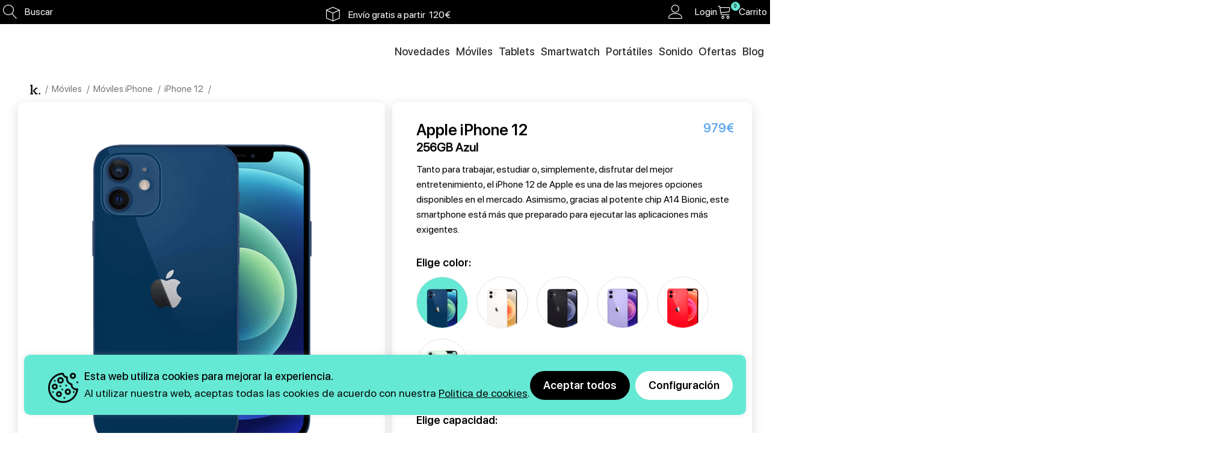

--- FILE ---
content_type: text/html; charset=UTF-8
request_url: https://firstmarkt.es/moviles-iphone/iphone-12-256gb-azul/
body_size: 126184
content:
<!DOCTYPE html>
<html lang="es">
<head><meta charset="UTF-8" name="viewport" content="width=device-width, initial-scale=1.0, maximum-scale=5.0, user-scalable=yes"><script>if(navigator.userAgent.match(/MSIE|Internet Explorer/i)||navigator.userAgent.match(/Trident\/7\..*?rv:11/i)){var href=document.location.href;if(!href.match(/[?&]nowprocket/)){if(href.indexOf("?")==-1){if(href.indexOf("#")==-1){document.location.href=href+"?nowprocket=1"}else{document.location.href=href.replace("#","?nowprocket=1#")}}else{if(href.indexOf("#")==-1){document.location.href=href+"&nowprocket=1"}else{document.location.href=href.replace("#","&nowprocket=1#")}}}}</script><script>(()=>{class RocketLazyLoadScripts{constructor(){this.v="2.0.4",this.userEvents=["keydown","keyup","mousedown","mouseup","mousemove","mouseover","mouseout","touchmove","touchstart","touchend","touchcancel","wheel","click","dblclick","input"],this.attributeEvents=["onblur","onclick","oncontextmenu","ondblclick","onfocus","onmousedown","onmouseenter","onmouseleave","onmousemove","onmouseout","onmouseover","onmouseup","onmousewheel","onscroll","onsubmit"]}async t(){this.i(),this.o(),/iP(ad|hone)/.test(navigator.userAgent)&&this.h(),this.u(),this.l(this),this.m(),this.k(this),this.p(this),this._(),await Promise.all([this.R(),this.L()]),this.lastBreath=Date.now(),this.S(this),this.P(),this.D(),this.O(),this.M(),await this.C(this.delayedScripts.normal),await this.C(this.delayedScripts.defer),await this.C(this.delayedScripts.async),await this.T(),await this.F(),await this.j(),await this.A(),window.dispatchEvent(new Event("rocket-allScriptsLoaded")),this.everythingLoaded=!0,this.lastTouchEnd&&await new Promise(t=>setTimeout(t,500-Date.now()+this.lastTouchEnd)),this.I(),this.H(),this.U(),this.W()}i(){this.CSPIssue=sessionStorage.getItem("rocketCSPIssue"),document.addEventListener("securitypolicyviolation",t=>{this.CSPIssue||"script-src-elem"!==t.violatedDirective||"data"!==t.blockedURI||(this.CSPIssue=!0,sessionStorage.setItem("rocketCSPIssue",!0))},{isRocket:!0})}o(){window.addEventListener("pageshow",t=>{this.persisted=t.persisted,this.realWindowLoadedFired=!0},{isRocket:!0}),window.addEventListener("pagehide",()=>{this.onFirstUserAction=null},{isRocket:!0})}h(){let t;function e(e){t=e}window.addEventListener("touchstart",e,{isRocket:!0}),window.addEventListener("touchend",function i(o){o.changedTouches[0]&&t.changedTouches[0]&&Math.abs(o.changedTouches[0].pageX-t.changedTouches[0].pageX)<10&&Math.abs(o.changedTouches[0].pageY-t.changedTouches[0].pageY)<10&&o.timeStamp-t.timeStamp<200&&(window.removeEventListener("touchstart",e,{isRocket:!0}),window.removeEventListener("touchend",i,{isRocket:!0}),"INPUT"===o.target.tagName&&"text"===o.target.type||(o.target.dispatchEvent(new TouchEvent("touchend",{target:o.target,bubbles:!0})),o.target.dispatchEvent(new MouseEvent("mouseover",{target:o.target,bubbles:!0})),o.target.dispatchEvent(new PointerEvent("click",{target:o.target,bubbles:!0,cancelable:!0,detail:1,clientX:o.changedTouches[0].clientX,clientY:o.changedTouches[0].clientY})),event.preventDefault()))},{isRocket:!0})}q(t){this.userActionTriggered||("mousemove"!==t.type||this.firstMousemoveIgnored?"keyup"===t.type||"mouseover"===t.type||"mouseout"===t.type||(this.userActionTriggered=!0,this.onFirstUserAction&&this.onFirstUserAction()):this.firstMousemoveIgnored=!0),"click"===t.type&&t.preventDefault(),t.stopPropagation(),t.stopImmediatePropagation(),"touchstart"===this.lastEvent&&"touchend"===t.type&&(this.lastTouchEnd=Date.now()),"click"===t.type&&(this.lastTouchEnd=0),this.lastEvent=t.type,t.composedPath&&t.composedPath()[0].getRootNode()instanceof ShadowRoot&&(t.rocketTarget=t.composedPath()[0]),this.savedUserEvents.push(t)}u(){this.savedUserEvents=[],this.userEventHandler=this.q.bind(this),this.userEvents.forEach(t=>window.addEventListener(t,this.userEventHandler,{passive:!1,isRocket:!0})),document.addEventListener("visibilitychange",this.userEventHandler,{isRocket:!0})}U(){this.userEvents.forEach(t=>window.removeEventListener(t,this.userEventHandler,{passive:!1,isRocket:!0})),document.removeEventListener("visibilitychange",this.userEventHandler,{isRocket:!0}),this.savedUserEvents.forEach(t=>{(t.rocketTarget||t.target).dispatchEvent(new window[t.constructor.name](t.type,t))})}m(){const t="return false",e=Array.from(this.attributeEvents,t=>"data-rocket-"+t),i="["+this.attributeEvents.join("],[")+"]",o="[data-rocket-"+this.attributeEvents.join("],[data-rocket-")+"]",s=(e,i,o)=>{o&&o!==t&&(e.setAttribute("data-rocket-"+i,o),e["rocket"+i]=new Function("event",o),e.setAttribute(i,t))};new MutationObserver(t=>{for(const n of t)"attributes"===n.type&&(n.attributeName.startsWith("data-rocket-")||this.everythingLoaded?n.attributeName.startsWith("data-rocket-")&&this.everythingLoaded&&this.N(n.target,n.attributeName.substring(12)):s(n.target,n.attributeName,n.target.getAttribute(n.attributeName))),"childList"===n.type&&n.addedNodes.forEach(t=>{if(t.nodeType===Node.ELEMENT_NODE)if(this.everythingLoaded)for(const i of[t,...t.querySelectorAll(o)])for(const t of i.getAttributeNames())e.includes(t)&&this.N(i,t.substring(12));else for(const e of[t,...t.querySelectorAll(i)])for(const t of e.getAttributeNames())this.attributeEvents.includes(t)&&s(e,t,e.getAttribute(t))})}).observe(document,{subtree:!0,childList:!0,attributeFilter:[...this.attributeEvents,...e]})}I(){this.attributeEvents.forEach(t=>{document.querySelectorAll("[data-rocket-"+t+"]").forEach(e=>{this.N(e,t)})})}N(t,e){const i=t.getAttribute("data-rocket-"+e);i&&(t.setAttribute(e,i),t.removeAttribute("data-rocket-"+e))}k(t){Object.defineProperty(HTMLElement.prototype,"onclick",{get(){return this.rocketonclick||null},set(e){this.rocketonclick=e,this.setAttribute(t.everythingLoaded?"onclick":"data-rocket-onclick","this.rocketonclick(event)")}})}S(t){function e(e,i){let o=e[i];e[i]=null,Object.defineProperty(e,i,{get:()=>o,set(s){t.everythingLoaded?o=s:e["rocket"+i]=o=s}})}e(document,"onreadystatechange"),e(window,"onload"),e(window,"onpageshow");try{Object.defineProperty(document,"readyState",{get:()=>t.rocketReadyState,set(e){t.rocketReadyState=e},configurable:!0}),document.readyState="loading"}catch(t){console.log("WPRocket DJE readyState conflict, bypassing")}}l(t){this.originalAddEventListener=EventTarget.prototype.addEventListener,this.originalRemoveEventListener=EventTarget.prototype.removeEventListener,this.savedEventListeners=[],EventTarget.prototype.addEventListener=function(e,i,o){o&&o.isRocket||!t.B(e,this)&&!t.userEvents.includes(e)||t.B(e,this)&&!t.userActionTriggered||e.startsWith("rocket-")||t.everythingLoaded?t.originalAddEventListener.call(this,e,i,o):(t.savedEventListeners.push({target:this,remove:!1,type:e,func:i,options:o}),"mouseenter"!==e&&"mouseleave"!==e||t.originalAddEventListener.call(this,e,t.savedUserEvents.push,o))},EventTarget.prototype.removeEventListener=function(e,i,o){o&&o.isRocket||!t.B(e,this)&&!t.userEvents.includes(e)||t.B(e,this)&&!t.userActionTriggered||e.startsWith("rocket-")||t.everythingLoaded?t.originalRemoveEventListener.call(this,e,i,o):t.savedEventListeners.push({target:this,remove:!0,type:e,func:i,options:o})}}J(t,e){this.savedEventListeners=this.savedEventListeners.filter(i=>{let o=i.type,s=i.target||window;return e!==o||t!==s||(this.B(o,s)&&(i.type="rocket-"+o),this.$(i),!1)})}H(){EventTarget.prototype.addEventListener=this.originalAddEventListener,EventTarget.prototype.removeEventListener=this.originalRemoveEventListener,this.savedEventListeners.forEach(t=>this.$(t))}$(t){t.remove?this.originalRemoveEventListener.call(t.target,t.type,t.func,t.options):this.originalAddEventListener.call(t.target,t.type,t.func,t.options)}p(t){let e;function i(e){return t.everythingLoaded?e:e.split(" ").map(t=>"load"===t||t.startsWith("load.")?"rocket-jquery-load":t).join(" ")}function o(o){function s(e){const s=o.fn[e];o.fn[e]=o.fn.init.prototype[e]=function(){return this[0]===window&&t.userActionTriggered&&("string"==typeof arguments[0]||arguments[0]instanceof String?arguments[0]=i(arguments[0]):"object"==typeof arguments[0]&&Object.keys(arguments[0]).forEach(t=>{const e=arguments[0][t];delete arguments[0][t],arguments[0][i(t)]=e})),s.apply(this,arguments),this}}if(o&&o.fn&&!t.allJQueries.includes(o)){const e={DOMContentLoaded:[],"rocket-DOMContentLoaded":[]};for(const t in e)document.addEventListener(t,()=>{e[t].forEach(t=>t())},{isRocket:!0});o.fn.ready=o.fn.init.prototype.ready=function(i){function s(){parseInt(o.fn.jquery)>2?setTimeout(()=>i.bind(document)(o)):i.bind(document)(o)}return"function"==typeof i&&(t.realDomReadyFired?!t.userActionTriggered||t.fauxDomReadyFired?s():e["rocket-DOMContentLoaded"].push(s):e.DOMContentLoaded.push(s)),o([])},s("on"),s("one"),s("off"),t.allJQueries.push(o)}e=o}t.allJQueries=[],o(window.jQuery),Object.defineProperty(window,"jQuery",{get:()=>e,set(t){o(t)}})}P(){const t=new Map;document.write=document.writeln=function(e){const i=document.currentScript,o=document.createRange(),s=i.parentElement;let n=t.get(i);void 0===n&&(n=i.nextSibling,t.set(i,n));const c=document.createDocumentFragment();o.setStart(c,0),c.appendChild(o.createContextualFragment(e)),s.insertBefore(c,n)}}async R(){return new Promise(t=>{this.userActionTriggered?t():this.onFirstUserAction=t})}async L(){return new Promise(t=>{document.addEventListener("DOMContentLoaded",()=>{this.realDomReadyFired=!0,t()},{isRocket:!0})})}async j(){return this.realWindowLoadedFired?Promise.resolve():new Promise(t=>{window.addEventListener("load",t,{isRocket:!0})})}M(){this.pendingScripts=[];this.scriptsMutationObserver=new MutationObserver(t=>{for(const e of t)e.addedNodes.forEach(t=>{"SCRIPT"!==t.tagName||t.noModule||t.isWPRocket||this.pendingScripts.push({script:t,promise:new Promise(e=>{const i=()=>{const i=this.pendingScripts.findIndex(e=>e.script===t);i>=0&&this.pendingScripts.splice(i,1),e()};t.addEventListener("load",i,{isRocket:!0}),t.addEventListener("error",i,{isRocket:!0}),setTimeout(i,1e3)})})})}),this.scriptsMutationObserver.observe(document,{childList:!0,subtree:!0})}async F(){await this.X(),this.pendingScripts.length?(await this.pendingScripts[0].promise,await this.F()):this.scriptsMutationObserver.disconnect()}D(){this.delayedScripts={normal:[],async:[],defer:[]},document.querySelectorAll("script[type$=rocketlazyloadscript]").forEach(t=>{t.hasAttribute("data-rocket-src")?t.hasAttribute("async")&&!1!==t.async?this.delayedScripts.async.push(t):t.hasAttribute("defer")&&!1!==t.defer||"module"===t.getAttribute("data-rocket-type")?this.delayedScripts.defer.push(t):this.delayedScripts.normal.push(t):this.delayedScripts.normal.push(t)})}async _(){await this.L();let t=[];document.querySelectorAll("script[type$=rocketlazyloadscript][data-rocket-src]").forEach(e=>{let i=e.getAttribute("data-rocket-src");if(i&&!i.startsWith("data:")){i.startsWith("//")&&(i=location.protocol+i);try{const o=new URL(i).origin;o!==location.origin&&t.push({src:o,crossOrigin:e.crossOrigin||"module"===e.getAttribute("data-rocket-type")})}catch(t){}}}),t=[...new Map(t.map(t=>[JSON.stringify(t),t])).values()],this.Y(t,"preconnect")}async G(t){if(await this.K(),!0!==t.noModule||!("noModule"in HTMLScriptElement.prototype))return new Promise(e=>{let i;function o(){(i||t).setAttribute("data-rocket-status","executed"),e()}try{if(navigator.userAgent.includes("Firefox/")||""===navigator.vendor||this.CSPIssue)i=document.createElement("script"),[...t.attributes].forEach(t=>{let e=t.nodeName;"type"!==e&&("data-rocket-type"===e&&(e="type"),"data-rocket-src"===e&&(e="src"),i.setAttribute(e,t.nodeValue))}),t.text&&(i.text=t.text),t.nonce&&(i.nonce=t.nonce),i.hasAttribute("src")?(i.addEventListener("load",o,{isRocket:!0}),i.addEventListener("error",()=>{i.setAttribute("data-rocket-status","failed-network"),e()},{isRocket:!0}),setTimeout(()=>{i.isConnected||e()},1)):(i.text=t.text,o()),i.isWPRocket=!0,t.parentNode.replaceChild(i,t);else{const i=t.getAttribute("data-rocket-type"),s=t.getAttribute("data-rocket-src");i?(t.type=i,t.removeAttribute("data-rocket-type")):t.removeAttribute("type"),t.addEventListener("load",o,{isRocket:!0}),t.addEventListener("error",i=>{this.CSPIssue&&i.target.src.startsWith("data:")?(console.log("WPRocket: CSP fallback activated"),t.removeAttribute("src"),this.G(t).then(e)):(t.setAttribute("data-rocket-status","failed-network"),e())},{isRocket:!0}),s?(t.fetchPriority="high",t.removeAttribute("data-rocket-src"),t.src=s):t.src="data:text/javascript;base64,"+window.btoa(unescape(encodeURIComponent(t.text)))}}catch(i){t.setAttribute("data-rocket-status","failed-transform"),e()}});t.setAttribute("data-rocket-status","skipped")}async C(t){const e=t.shift();return e?(e.isConnected&&await this.G(e),this.C(t)):Promise.resolve()}O(){this.Y([...this.delayedScripts.normal,...this.delayedScripts.defer,...this.delayedScripts.async],"preload")}Y(t,e){this.trash=this.trash||[];let i=!0;var o=document.createDocumentFragment();t.forEach(t=>{const s=t.getAttribute&&t.getAttribute("data-rocket-src")||t.src;if(s&&!s.startsWith("data:")){const n=document.createElement("link");n.href=s,n.rel=e,"preconnect"!==e&&(n.as="script",n.fetchPriority=i?"high":"low"),t.getAttribute&&"module"===t.getAttribute("data-rocket-type")&&(n.crossOrigin=!0),t.crossOrigin&&(n.crossOrigin=t.crossOrigin),t.integrity&&(n.integrity=t.integrity),t.nonce&&(n.nonce=t.nonce),o.appendChild(n),this.trash.push(n),i=!1}}),document.head.appendChild(o)}W(){this.trash.forEach(t=>t.remove())}async T(){try{document.readyState="interactive"}catch(t){}this.fauxDomReadyFired=!0;try{await this.K(),this.J(document,"readystatechange"),document.dispatchEvent(new Event("rocket-readystatechange")),await this.K(),document.rocketonreadystatechange&&document.rocketonreadystatechange(),await this.K(),this.J(document,"DOMContentLoaded"),document.dispatchEvent(new Event("rocket-DOMContentLoaded")),await this.K(),this.J(window,"DOMContentLoaded"),window.dispatchEvent(new Event("rocket-DOMContentLoaded"))}catch(t){console.error(t)}}async A(){try{document.readyState="complete"}catch(t){}try{await this.K(),this.J(document,"readystatechange"),document.dispatchEvent(new Event("rocket-readystatechange")),await this.K(),document.rocketonreadystatechange&&document.rocketonreadystatechange(),await this.K(),this.J(window,"load"),window.dispatchEvent(new Event("rocket-load")),await this.K(),window.rocketonload&&window.rocketonload(),await this.K(),this.allJQueries.forEach(t=>t(window).trigger("rocket-jquery-load")),await this.K(),this.J(window,"pageshow");const t=new Event("rocket-pageshow");t.persisted=this.persisted,window.dispatchEvent(t),await this.K(),window.rocketonpageshow&&window.rocketonpageshow({persisted:this.persisted})}catch(t){console.error(t)}}async K(){Date.now()-this.lastBreath>45&&(await this.X(),this.lastBreath=Date.now())}async X(){return document.hidden?new Promise(t=>setTimeout(t)):new Promise(t=>requestAnimationFrame(t))}B(t,e){return e===document&&"readystatechange"===t||(e===document&&"DOMContentLoaded"===t||(e===window&&"DOMContentLoaded"===t||(e===window&&"load"===t||e===window&&"pageshow"===t)))}static run(){(new RocketLazyLoadScripts).t()}}RocketLazyLoadScripts.run()})();</script>
	
	<link rel="profile" href="http://gmpg.org/xfn/11">
	<link rel="pingback" href="https://firstmarkt.es/xmlrpc.php">
    
    
    <style type="text/css"></style>
					<script type="rocketlazyloadscript">document.documentElement.className = document.documentElement.className + ' yes-js js_active js'</script>
			<meta name='robots' content='index, follow, max-image-preview:large, max-snippet:-1, max-video-preview:-1' />

<!-- Google Tag Manager for WordPress by gtm4wp.com -->
<script data-cfasync="false" data-pagespeed-no-defer>
	var gtm4wp_datalayer_name = "dataLayer";
	var dataLayer = dataLayer || [];
	const gtm4wp_use_sku_instead = 0;
	const gtm4wp_currency = 'EUR';
	const gtm4wp_product_per_impression = 0;
	const gtm4wp_clear_ecommerce = false;
	const gtm4wp_datalayer_max_timeout = 2000;
</script>
<!-- End Google Tag Manager for WordPress by gtm4wp.com --><script type="rocketlazyloadscript">window._wca = window._wca || [];</script>
<!-- Etiqueta de Google (gtag.js) modo de consentimiento dataLayer añadido por Site Kit -->
<script type="text/javascript" id="google_gtagjs-js-consent-mode-data-layer">
/* <![CDATA[ */
window.dataLayer = window.dataLayer || [];function gtag(){dataLayer.push(arguments);}
gtag('consent', 'default', {"ad_personalization":"denied","ad_storage":"denied","ad_user_data":"denied","analytics_storage":"denied","functionality_storage":"denied","security_storage":"denied","personalization_storage":"denied","region":["AT","BE","BG","CH","CY","CZ","DE","DK","EE","ES","FI","FR","GB","GR","HR","HU","IE","IS","IT","LI","LT","LU","LV","MT","NL","NO","PL","PT","RO","SE","SI","SK"],"wait_for_update":500});
window._googlesitekitConsentCategoryMap = {"statistics":["analytics_storage"],"marketing":["ad_storage","ad_user_data","ad_personalization"],"functional":["functionality_storage","security_storage"],"preferences":["personalization_storage"]};
window._googlesitekitConsents = {"ad_personalization":"denied","ad_storage":"denied","ad_user_data":"denied","analytics_storage":"denied","functionality_storage":"denied","security_storage":"denied","personalization_storage":"denied","region":["AT","BE","BG","CH","CY","CZ","DE","DK","EE","ES","FI","FR","GB","GR","HR","HU","IE","IS","IT","LI","LT","LU","LV","MT","NL","NO","PL","PT","RO","SE","SI","SK"],"wait_for_update":500};
/* ]]> */
</script>
<!-- Fin de la etiqueta Google (gtag.js) modo de consentimiento dataLayer añadido por Site Kit -->

	<!-- This site is optimized with the Yoast SEO Premium plugin v25.3.1 (Yoast SEO v26.8) - https://yoast.com/product/yoast-seo-premium-wordpress/ -->
	<title>¡Hazte con el iPhone 12 256GB Azul! | firstmarkt</title>
<link data-rocket-prefetch href="https://www.google-analytics.com" rel="dns-prefetch">
<link data-rocket-prefetch href="https://www.googletagmanager.com" rel="dns-prefetch">
<link data-rocket-prefetch href="https://stats.wp.com" rel="dns-prefetch">
<link data-rocket-prefetch href="https://code.createjs.com" rel="dns-prefetch">
<link data-rocket-prefetch href="https://tracker.metricool.com" rel="dns-prefetch">
<link data-rocket-prefetch href="https://accounts.google.com" rel="dns-prefetch">
<link crossorigin data-rocket-preload as="font" href="https://firstmarkt.es/wp-content/themes/woodmartwoodmart-child/assets/fonts/SFProDisplay-Regular.ttf" rel="preload">
<link crossorigin data-rocket-preload as="font" href="https://firstmarkt.es/wp-content/themes/woodmartwoodmart-child/fonts/Linearicons.woff" rel="preload">
<link crossorigin data-rocket-preload as="font" href="https://firstmarkt.es/wp-content/themes/woodmartwoodmart-child/assets/fonts/SFProDisplay-Semibold.ttf" rel="preload">
<link crossorigin data-rocket-preload as="font" href="https://firstmarkt.es/wp-content/themes/woodmartwoodmart-child/assets/fonts/SFProDisplay-Medium.ttf" rel="preload">
<style id="wpr-usedcss">@font-face{font-display:swap;font-family:Linearicons;src:url('https://v9t7k9q5.delivery.rocketcdn.me/wp-content/themes/woodmartwoodmart-child/fonts/Linearicons.eot?4t1dgh');src:url('https://v9t7k9q5.delivery.rocketcdn.me/wp-content/themes/woodmartwoodmart-child/fonts/Linearicons.eot?4t1dgh#iefix') format('embedded-opentype'),url('https://v9t7k9q5.delivery.rocketcdn.me/wp-content/themes/woodmartwoodmart-child/fonts/Linearicons.ttf?4t1dgh') format('truetype'),url('https://v9t7k9q5.delivery.rocketcdn.me/wp-content/themes/woodmartwoodmart-child/fonts/Linearicons.woff?4t1dgh') format('woff'),url('https://v9t7k9q5.delivery.rocketcdn.me/wp-content/themes/woodmartwoodmart-child/fonts/Linearicons.svg?4t1dgh#Linearicons') format('svg');font-weight:400;font-style:normal;src:url(https://v9t7k9q5.delivery.rocketcdn.me/wp-content/themes/woodmartwoodmart-child/fonts/Linearicons.eot);src:local('Linearicons'),local('Linearicons'),url(https://v9t7k9q5.delivery.rocketcdn.me/wp-content/themes/woodmartwoodmart-child/fonts/Linearicons.woff) format('woff'),url(https://v9t7k9q5.delivery.rocketcdn.me/wp-content/themes/woodmartwoodmart-child/fonts/Linearicons.ttf) format('truetype')}[class*=" linearicons-"],[class^=linearicons-]{font-family:Linearicons!important;speak:none;font-style:normal;font-weight:400;font-variant:normal;text-transform:none;line-height:1;-webkit-font-smoothing:antialiased;-moz-osx-font-smoothing:grayscale}.linearicons-database:before{content:"\e95d"}.linearicons-camera2:before{content:"\ea04"}.linearicons-user:before{content:"\ea1e"}.linearicons-cart:before{content:"\ea4d"}.linearicons-cash-euro:before{content:"\ea5b"}.linearicons-phone:before{content:"\eaa5"}.linearicons-battery-charging:before{content:"\eacc"}.linearicons-chip:before{content:"\ead3"}.linearicons-bubble:before{content:"\ead6"}.linearicons-speed-fast:before{content:"\eb36"}.linearicons-truck:before{content:"\eb57"}.linearicons-cube:before{content:"\eb74"}.linearicons-magnifier:before{content:"\ec22"}.linearicons-cross:before{content:"\ec2a"}.linearicons-cross2:before{content:"\ec35"}@font-face{font-family:social;font-display:swap;src:url('https://v9t7k9q5.delivery.rocketcdn.me/wp-content/themes/woodmartwoodmart-child/fonts/social/fonts/social.eot?zf8s3a');src:url('https://v9t7k9q5.delivery.rocketcdn.me/wp-content/themes/woodmartwoodmart-child/fonts/social/fonts/social.eot?zf8s3a#iefix') format('embedded-opentype'),url('https://v9t7k9q5.delivery.rocketcdn.me/wp-content/themes/woodmartwoodmart-child/fonts/social/fonts/social.ttf?zf8s3a') format('truetype'),url('https://v9t7k9q5.delivery.rocketcdn.me/wp-content/themes/woodmartwoodmart-child/fonts/social/fonts/social.woff?zf8s3a') format('woff'),url('https://v9t7k9q5.delivery.rocketcdn.me/wp-content/themes/woodmartwoodmart-child/fonts/social/fonts/social.svg?zf8s3a#social') format('svg');font-weight:400;font-style:normal}[class*=" social-"],[class^=social-]{font-family:social!important;speak:none;font-style:normal;font-weight:400;font-variant:normal;text-transform:none;line-height:1;-webkit-font-smoothing:antialiased;-moz-osx-font-smoothing:grayscale}@font-face{font-display:swap;font-family:sfprodisplay_bold;src:url('https://v9t7k9q5.delivery.rocketcdn.me/wp-content/themes/woodmartwoodmart-child/assets/fonts/SFProDisplay-Bold.ttf') format('opentype');font-weight:400;font-style:normal}@font-face{font-display:swap;font-family:sfprodisplay_medium;src:url('https://v9t7k9q5.delivery.rocketcdn.me/wp-content/themes/woodmartwoodmart-child/assets/fonts/SFProDisplay-Medium.ttf') format('opentype');font-weight:400;font-style:normal}@font-face{font-display:swap;font-family:sfprodisplay_regular;src:url('https://v9t7k9q5.delivery.rocketcdn.me/wp-content/themes/woodmartwoodmart-child/assets/fonts/SFProDisplay-Regular.ttf') format('opentype');font-weight:400;font-style:normal}@font-face{font-display:swap;font-family:sfprodisplay_semibold;src:url('https://v9t7k9q5.delivery.rocketcdn.me/wp-content/themes/woodmartwoodmart-child/assets/fonts/SFProDisplay-Semibold.ttf') format('opentype');font-weight:400;font-style:normal}img:is([sizes=auto i],[sizes^="auto," i]){contain-intrinsic-size:3000px 1500px}.easy-autocomplete{position:relative}.easy-autocomplete input{border-color:#ccc;border-radius:4px;border-style:solid;border-width:1px;box-shadow:0 1px 2px rgba(0,0,0,.1) inset;color:#555;float:none;padding:6px 12px}.easy-autocomplete input:focus,.easy-autocomplete input:hover{box-shadow:none}.easy-autocomplete a{display:block}.easy-autocomplete-container{left:0;position:absolute;width:100%;z-index:2}.easy-autocomplete-container ul{background:#fff;border-top:1px dotted #ccc;display:none;margin-top:0;padding-bottom:0;padding-left:0;position:relative;top:-1px}.easy-autocomplete-container ul .eac-category,.easy-autocomplete-container ul li{background:inherit;border-color:#ccc;border-image:none;border-style:solid;border-width:0 1px;display:block;font-size:14px;font-weight:400;padding:4px 12px}.easy-autocomplete-container ul li:last-child{border-radius:0 0 2px 2px;border-width:0 1px 1px}.easy-autocomplete-container ul li.selected{background:#ebebeb;cursor:pointer}.easy-autocomplete-container ul li.selected div{font-weight:400}.easy-autocomplete-container ul li div{display:block;font-weight:400;word-break:break-all}.easy-autocomplete-container ul li b{font-weight:700}.easy-autocomplete-container ul .eac-category{font-color:#aaa;font-style:italic}.eac-description .eac-item span{color:#aaa;font-style:italic;font-size:.9em}.eac-icon-left .eac-item img{margin-right:4px;max-height:30px}.eac-icon-right .eac-item{margin-top:8px;min-height:24px;position:relative}.eac-icon-right .eac-item img{margin-left:4px;max-height:30px;position:absolute;right:-4px;top:-8px}#cookie-law-info-bar{font-size:15px;margin:0 auto;padding:12px 10px;position:absolute;text-align:center;box-sizing:border-box;width:100%;z-index:9999;display:none;left:0;font-weight:300;box-shadow:0 -1px 10px 0 rgba(172,171,171,.3)}#cookie-law-info-again{font-size:10pt;margin:0;padding:5px 10px;text-align:center;z-index:9999;cursor:pointer;box-shadow:#161616 2px 2px 5px 2px}#cookie-law-info-bar span{vertical-align:middle}.cli-plugin-button,.cli-plugin-button:visited{display:inline-block;padding:9px 12px;color:#fff;text-decoration:none;position:relative;cursor:pointer;margin-left:5px;text-decoration:none}.cli-plugin-main-link{margin-left:0;font-weight:550;text-decoration:underline}.cli-plugin-button:hover{background-color:#111;color:#fff;text-decoration:none}.small.cli-plugin-button,.small.cli-plugin-button:visited{font-size:11px}.cli-plugin-button,.cli-plugin-button:visited,.medium.cli-plugin-button,.medium.cli-plugin-button:visited{font-size:13px;font-weight:400;line-height:1}.large.cli-plugin-button,.large.cli-plugin-button:visited{font-size:14px;padding:8px 14px 9px}.green.cli-plugin-button,.green.cli-plugin-button:visited{background-color:#91bd09}.green.cli-plugin-button:hover{background-color:#749a02}.red.cli-plugin-button,.red.cli-plugin-button:visited{background-color:#e62727}.red.cli-plugin-button:hover{background-color:#cf2525}.orange.cli-plugin-button,.orange.cli-plugin-button:visited{background-color:#ff5c00}.orange.cli-plugin-button:hover{background-color:#d45500}.blue.cli-plugin-button,.blue.cli-plugin-button:visited{background-color:#2981e4}.blue.cli-plugin-button:hover{background-color:#2575cf}.cli-plugin-button{margin-top:5px}.cli-bar-popup{-moz-background-clip:padding;-webkit-background-clip:padding;background-clip:padding-box;-webkit-border-radius:30px;-moz-border-radius:30px;border-radius:30px;padding:20px}.cli-plugin-main-link.cli-plugin-button{text-decoration:none}.cli-plugin-main-link.cli-plugin-button{margin-left:5px}.gdpr-tab-content .gdpr-button-wrapper .btn-gdpr{background-color:#0070ad;border-color:#0070ad;color:#fff;font-size:14px;display:inline-block;font-weight:400;text-align:center;white-space:nowrap;vertical-align:middle;-webkit-user-select:none;-moz-user-select:none;-ms-user-select:none;user-select:none;border:1px solid transparent;padding:.375rem .75rem;font-size:1rem;line-height:1.5;border-radius:.25rem;transition:color .15s ease-in-out,background-color .15s ease-in-out,border-color .15s ease-in-out,box-shadow .15s ease-in-out}.cli-modal-backdrop{position:fixed;top:0;right:0;bottom:0;left:0;z-index:1040;background-color:#000;display:none}.cli-modal-backdrop.cli-show{opacity:.5;display:block}.cli-modal.cli-show{display:block}.cli-modal .cli-modal-dialog{position:relative;width:auto;margin:.5rem;pointer-events:none;font-family:-apple-system,BlinkMacSystemFont,"Segoe UI",Roboto,"Helvetica Neue",Arial,sans-serif,"Apple Color Emoji","Segoe UI Emoji","Segoe UI Symbol";font-size:1rem;font-weight:400;line-height:1.5;color:#212529;text-align:left;display:-ms-flexbox;display:flex;-ms-flex-align:center;align-items:center;min-height:calc(100% - (.5rem * 2))}@media (min-width:992px){.cli-modal .cli-modal-dialog{max-width:900px}}.cli-modal-content{position:relative;display:-ms-flexbox;display:flex;-ms-flex-direction:column;flex-direction:column;width:100%;pointer-events:auto;background-color:#fff;background-clip:padding-box;border-radius:.3rem;outline:0}.cli-modal .cli-modal-close{position:absolute;right:10px;top:10px;z-index:1;padding:0;background-color:transparent!important;border:0;-webkit-appearance:none;font-size:1.5rem;font-weight:700;line-height:1;color:#000;text-shadow:0 1px 0 #fff}.cli-switch{display:inline-block;position:relative;min-height:1px;padding-left:70px;font-size:14px}.cli-switch .cli-slider{background-color:#e3e1e8;height:24px;width:50px;bottom:0;cursor:pointer;left:0;position:absolute;right:0;top:0;transition:.4s}.cli-switch .cli-slider:before{background-color:#fff;bottom:2px;content:"";height:20px;left:2px;position:absolute;transition:.4s;width:20px}.cli-switch input:checked+.cli-slider{background-color:#00acad}.cli-switch input:checked+.cli-slider:before{transform:translateX(26px)}.cli-switch .cli-slider{border-radius:34px}.cli-fade{transition:opacity .15s linear}.cli-tab-content{width:100%;padding:30px}.cli-container-fluid{padding-right:15px;padding-left:15px;margin-right:auto;margin-left:auto}.cli-row{display:-ms-flexbox;display:flex;-ms-flex-wrap:wrap;flex-wrap:wrap;margin-right:-15px;margin-left:-15px}.cli-align-items-stretch{-ms-flex-align:stretch!important;align-items:stretch!important}.cli-px-0{padding-left:0;padding-right:0}.cli-btn{cursor:pointer;font-size:14px;display:inline-block;font-weight:400;text-align:center;white-space:nowrap;vertical-align:middle;-webkit-user-select:none;-moz-user-select:none;-ms-user-select:none;user-select:none;border:1px solid transparent;padding:.5rem 1.25rem;line-height:1;border-radius:.25rem;transition:all .15s ease-in-out}.cli-btn:hover{opacity:.8}.cli-btn:focus{outline:0}.cli-modal-backdrop.cli-show{opacity:.8}.cli-modal-open{overflow:hidden}.cli-barmodal-open{overflow:hidden}.cli-modal-open .cli-modal{overflow-x:hidden;overflow-y:auto}.cli-modal.cli-fade .cli-modal-dialog{transition:-webkit-transform .3s ease-out;transition:transform .3s ease-out;transition:transform .3s ease-out,-webkit-transform .3s ease-out;-webkit-transform:translate(0,-25%);transform:translate(0,-25%)}.cli-modal.cli-show .cli-modal-dialog{-webkit-transform:translate(0,0);transform:translate(0,0)}.cli-modal-backdrop{position:fixed;top:0;right:0;bottom:0;left:0;z-index:1040;background-color:#000;-webkit-transform:scale(0);transform:scale(0);transition:opacity ease-in-out .5s}.cli-modal-backdrop.cli-fade{opacity:0}.cli-modal-backdrop.cli-show{opacity:.5;-webkit-transform:scale(1);transform:scale(1)}.cli-modal{position:fixed;top:0;right:0;bottom:0;left:0;z-index:99999;transform:scale(0);overflow:hidden;outline:0;display:none}.cli-modal a{text-decoration:none}.cli-modal .cli-modal-dialog{position:relative;width:auto;margin:.5rem;pointer-events:none;font-family:inherit;font-size:1rem;font-weight:400;line-height:1.5;color:#212529;text-align:left;display:-ms-flexbox;display:flex;-ms-flex-align:center;align-items:center;min-height:calc(100% - (.5rem * 2))}@media (min-width:576px){.cli-modal .cli-modal-dialog{max-width:500px;margin:1.75rem auto;min-height:calc(100% - (1.75rem * 2))}}.cli-modal-content{position:relative;display:-ms-flexbox;display:flex;-ms-flex-direction:column;flex-direction:column;width:100%;pointer-events:auto;background-color:#fff;background-clip:padding-box;border-radius:.2rem;box-sizing:border-box;outline:0}.cli-modal .row{margin:0 -15px}.cli-modal .cli-modal-close:focus{outline:0}.cli-switch{display:inline-block;position:relative;min-height:1px;padding-left:38px;font-size:14px}.cli-switch input[type=checkbox]{display:none}.cli-switch .cli-slider{background-color:#e3e1e8;height:20px;width:38px;bottom:0;cursor:pointer;left:0;position:absolute;right:0;top:0;transition:.4s}.cli-switch .cli-slider:before{background-color:#fff;bottom:2px;content:"";height:15px;left:3px;position:absolute;transition:.4s;width:15px}.cli-switch input:checked+.cli-slider{background-color:#61a229}.cli-switch input:checked+.cli-slider:before{transform:translateX(18px)}.cli-switch .cli-slider{border-radius:34px;font-size:0}.cli-switch .cli-slider:before{border-radius:50%}.cli-tab-content{background:#fff}.cli-tab-content{width:100%;padding:5px 30px 5px 5px;box-sizing:border-box}@media (max-width:767px){.cli-tab-content{padding:30px 10px}}.cli-tab-content p{color:#343438;font-size:14px;margin-top:0}.cli-tab-content h4{font-size:20px;margin-bottom:1.5rem;margin-top:0;font-family:inherit;font-weight:500;line-height:1.2;color:inherit}#cookie-law-info-bar .cli-tab-content{background:0 0}#cookie-law-info-bar .cli-nav-link,#cookie-law-info-bar .cli-switch .cli-slider:after,#cookie-law-info-bar .cli-tab-container p,#cookie-law-info-bar span.cli-necessary-caption{color:inherit}#cookie-law-info-bar .cli-tab-header a:before{border-right:1px solid currentColor;border-bottom:1px solid currentColor}#cookie-law-info-bar .cli-row{margin-top:20px}#cookie-law-info-bar .cli-tab-content h4{margin-bottom:.5rem}#cookie-law-info-bar .cli-tab-container{display:none;text-align:left}.cli-tab-footer .cli-btn{background-color:#00acad;padding:10px 15px;text-decoration:none}.cli-tab-footer .wt-cli-privacy-accept-btn{background-color:#61a229;color:#fff;border-radius:0}.cli-tab-footer{width:100%;text-align:right;padding:20px 0}.cli-col-12{width:100%}.cli-tab-header{display:flex;justify-content:space-between}.cli-tab-header a:before{width:10px;height:2px;left:0;top:calc(50% - 1px)}.cli-tab-header a:after{width:2px;height:10px;left:4px;top:calc(50% - 5px);-webkit-transform:none;transform:none}.cli-tab-header a:before{width:7px;height:7px;border-right:1px solid #4a6e78;border-bottom:1px solid #4a6e78;content:" ";transform:rotate(-45deg);-webkit-transition:.2s ease-in-out;-moz-transition:.2s ease-in-out;transition:all .2s ease-in-out;margin-right:10px}.cli-tab-header a.cli-nav-link{position:relative;display:flex;align-items:center;font-size:14px;color:#000;text-transform:capitalize}.cli-tab-header.cli-tab-active .cli-nav-link:before{transform:rotate(45deg);-webkit-transition:.2s ease-in-out;-moz-transition:.2s ease-in-out;transition:all .2s ease-in-out}.cli-tab-header{border-radius:5px;padding:12px 15px;cursor:pointer;transition:background-color .2s ease-out .3s,color .2s ease-out 0s;background-color:#f2f2f2}.cli-modal .cli-modal-close{position:absolute;right:0;top:0;z-index:1;-webkit-appearance:none;width:40px;height:40px;padding:0;border-radius:50%;padding:10px;background:0 0;border:none;min-width:40px}.cli-tab-container h1,.cli-tab-container h4{font-family:inherit;font-size:16px;margin-bottom:15px;margin:10px 0}#cliSettingsPopup .cli-tab-section-container{padding-top:12px}.cli-privacy-content-text,.cli-tab-container p{font-size:14px;line-height:1.4;margin-top:0;padding:0;color:#000}.cli-tab-content{display:none}.cli-tab-section .cli-tab-content{padding:10px 20px 5px}.cli-tab-section{margin-top:5px}.cli-switch .cli-slider:after{content:attr(data-cli-disable);position:absolute;right:50px;color:#000;font-size:12px;text-align:right;min-width:80px}.cli-switch input:checked+.cli-slider:after{content:attr(data-cli-enable)}.cli-privacy-overview:not(.cli-collapsed) .cli-privacy-content{max-height:60px;transition:max-height .15s ease-out;overflow:hidden}a.cli-privacy-readmore{font-size:12px;margin-top:12px;display:inline-block;padding-bottom:0;cursor:pointer;color:#000;text-decoration:underline}.cli-modal-footer{position:relative}a.cli-privacy-readmore:before{content:attr(data-readmore-text)}.cli-collapsed a.cli-privacy-readmore:before{content:attr(data-readless-text)}.cli-collapsed .cli-privacy-content{transition:max-height .25s ease-in}.cli-privacy-content p{margin-bottom:0}.cli-modal-close svg{fill:#000}span.cli-necessary-caption{color:#000;font-size:12px}#cookie-law-info-bar .cli-privacy-overview{display:none}.cli-tab-container .cli-row{max-height:500px;overflow-y:auto}.cli-modal.cli-blowup.cli-out{z-index:-1}.cli-modal.cli-blowup{z-index:999999;transform:scale(1)}.cli-modal.cli-blowup .cli-modal-dialog{animation:.5s cubic-bezier(.165,.84,.44,1) forwards blowUpModal}.cli-modal.cli-blowup.cli-out .cli-modal-dialog{animation:.5s cubic-bezier(.165,.84,.44,1) forwards blowUpModalTwo}@keyframes blowUpModal{0%{transform:scale(0)}100%{transform:scale(1)}}@keyframes blowUpModalTwo{0%{transform:scale(1);opacity:1}50%{transform:scale(.5);opacity:0}100%{transform:scale(0);opacity:0}}.cli-tab-section .cookielawinfo-row-cat-table td,.cli-tab-section .cookielawinfo-row-cat-table th{font-size:12px}.cli_settings_button{cursor:pointer}.wt-cli-sr-only{display:none;font-size:16px}a.wt-cli-element.cli_cookie_close_button{text-decoration:none;color:#333;font-size:22px;line-height:22px;cursor:pointer;position:absolute;right:10px;top:5px}.cli-bar-container{float:none;margin:0 auto;display:-webkit-box;display:-moz-box;display:-ms-flexbox;display:-webkit-flex;display:flex;justify-content:space-between;-webkit-box-align:center;-moz-box-align:center;-ms-flex-align:center;-webkit-align-items:center;align-items:center}#cookie-law-info-bar[data-cli-type=popup] .cli-bar-container,#cookie-law-info-bar[data-cli-type=widget] .cli-bar-container{display:block}.wt-cli-necessary-checkbox{display:none!important}.wt-cli-ckyes-brand-logo{display:flex;align-items:center;font-size:9px;color:#111;font-weight:400}.wt-cli-ckyes-brand-logo img{width:65px;margin-left:2px}.wt-cli-privacy-overview-actions{padding-bottom:0}.wt-cli-cookie-description{font-size:14px;line-height:1.4;margin-top:0;padding:0;color:#000}.woof_container{padding-bottom:5px;margin-bottom:9px}.woof_container select{width:100%}.woof_container label{display:inline-block!important}ul.woof_list{margin:0!important;list-style:none!important}li.woof_list{list-style:none!important}.woof_list li{list-style:none!important}.woof_block_html_items ul{margin-left:0!important}.woof_list label{vertical-align:middle;padding-top:4px;padding-bottom:4px;display:inline-block!important}.woof_auto_show{position:absolute;z-index:1001;width:100%}.woof_sid_auto_shortcode .woof_container{width:33%;min-width:150px}.woof_sid_auto_shortcode .woof_container{overflow-x:hidden;overflow-y:auto;min-height:fit-content;max-height:250px}.woof_sid_auto_shortcode .woof_container_slider{overflow:visible}.woof_sid_auto_shortcode .woof_container_inner{padding-left:5px}.woof_submit_search_form{float:left}li.woof_childs_list_li{padding-bottom:0!important}div.woof_info_popup{position:fixed;top:48%;left:48%;z-index:10001;display:none;overflow:hidden;padding:20px;border-radius:5px;background-color:rgba(0,0,0,.6);box-shadow:inset 0 0 0 1px rgba(0,0,0,.6),inset 0 0 0 2px rgba(255,255,255,.2);color:#fff;font-size:22px;font-family:Oswald,sans-serif}.woof_products_top_panel{overflow:hidden;line-height:32px;margin:5px 0 15px;display:none;position:relative;z-index:99;clear:both}.woof_products_top_panel_ul li ul li{margin:0 5px 0 0!important}.woof_products_top_panel_ul a{text-decoration:none!important}.woof_reset_button_2{padding:2px 7px}.woof_products_top_panel ul{margin:0!important;padding:0!important}.woof_products_top_panel li{float:left;margin:0 15px 0 0!important;list-style:none!important}.woof_products_top_panel li a{text-decoration:none}.woof_products_top_panel li a:hover{text-decoration:none}.woof_products_top_panel li span{padding-right:16px;background:var(--wpr-bg-a8f37a2d-4618-4ace-b1c3-4db2c517f376);background-size:14px 14px;background-repeat:no-repeat;background-position:right}.woof_products_top_panel li span:hover{background-size:14px 14px}.woof_sid_auto_shortcode{background:#fff;border:1px solid #eee;border-radius:3px;box-shadow:inset 0 1px 0 0 #fff;background:#fefefe;margin-bottom:11px;clear:both}.woof_sid_auto_shortcode.woof{padding:16px}.woof_hide_auto_form,.woof_show_auto_form{display:inline-block!important;margin-bottom:3px!important}.woof_hide_auto_form,.woof_show_auto_form{background:url("https://v9t7k9q5.delivery.rocketcdn.me/wp-content/plugins/woocommerce-products-filter/img/magnifying-glass.svg");background-size:cover;width:32px;height:32px;display:inline-block;background-repeat:no-repeat}.woocommerce-ordering{position:relative;z-index:3}.woof_sid_auto_shortcode .woof_redraw_zone{position:relative;width:100%;z-index:1001;display:flex;flex-wrap:wrap}.woof_childs_list_opener{vertical-align:middle;margin-left:7px!important;margin-top:0!important;display:inline-block!important;line-height:0!important}.woof_childs_list_opener span{display:inline-block;background-size:cover!important;background-repeat:no-repeat!important;background-position:right;width:13px;height:13px}.woof_childs_list_opener span.woof_is_closed{background:var(--wpr-bg-964c31ba-b38d-4875-b32f-b9c307dc1a46)}.woof_childs_list_opener span.woof_is_opened{background:var(--wpr-bg-075e54c8-787a-4808-8278-2ef11cc103d8)}.woof_childs_list_opener span:hover{background-size:18px 18px}ul.woof_list li{margin:0 3px 4px}.woof .widget_price_filter .price_slider_amount{text-align:right;line-height:2.4em;font-size:.8751em}.woof .widget_price_filter .price_slider_amount .button{float:right!important}.woof .widget_price_filter .price_slider_wrapper .ui-widget-content{border-radius:1em;background:#d5d5d5}.woof .widget_price_filter .price_slider_wrapper .ui-widget-content{background-color:#602053;border:0;border-radius:1em}.woof .widget_price_filter .price_slider_wrapper .ui-widget-content{background:#d5d5d5;border-radius:1em}.woof .woocommerce .widget_price_filter .price_slider{margin-bottom:1em}.woof .widget_price_filter .price_slider{margin-bottom:1em}.woof_overflow_hidden{overflow:hidden}.woof_price_filter_dropdown{width:100%}.chosen-container{margin-bottom:3px;max-width:100%}.woof_checkbox_label{margin-left:7px!important}a.woof_front_toggle{float:right;text-decoration:none!important}.woof_redraw_zone a.woof_front_toggle img{height:20px}.woof_radio_term_reset_visible{display:inline-block!important;padding:2px 0 0 7px;position:absolute}.woof label{cursor:pointer}.woof_hidden_term{display:none!important}a.woof_start_filtering_btn{display:inline-block;padding:9px 12px;border:2px solid #ccc;border-radius:3px;text-decoration:none!important;transition:all .5s}a.woof_start_filtering_btn:hover{color:#0073d2!important;border-color:#0073d2;text-decoration:none}a.woof_start_filtering_btn2{display:inline-block;padding:9px 12px;border:2px solid #0073d2;border-radius:7px;text-decoration:none!important;color:#0073d2!important}.woof_price_filter_txt{min-width:75px!important;max-width:49%}a.chosen-single{text-decoration:none!important}input.woof_checkbox_term,input.woof_radio_term{vertical-align:middle}@media only screen and (max-width :992px){.woof_sid_auto_shortcode .woof_container{clear:both;width:100%}.woof_sid_auto_shortcode .woof_container .chosen-container{width:100%!important}.woof_sid_auto_shortcode .woof_container_slider .woof_block_html_items{height:auto!important;min-height:auto!important;max-height:auto!important}}.easy-autocomplete-container ul{margin:0!important}.woof_container_inner .woof_tooltip_header{display:inline-block;height:15px;width:auto;vertical-align:top}.woof_container_inner h4{margin-bottom:9px}.woof_container .woof_container_inner input[type=search]{line-height:normal!important;border:1px solid #eee}.woof_show_filter_for_mobile.woof{opacity:.95;position:fixed;top:100%;background:#fff;z-index:9999;overflow:auto;height:100%;display:block!important;width:100%;right:0;padding:30px;padding-bottom:100px;animation:.5s move_top;animation-fill-mode:forwards}.woof_hide_mobile_filter img,.woof_show_mobile_filter img{display:inline-block;width:30px}.woof_hide_mobile_filter span,.woof_show_mobile_filter span{font-size:20px;display:inline-block;vertical-align:top;font-weight:600}.woof_hide_mobile_filter{margin-bottom:10px;display:none;cursor:pointer}.woof_show_filter_for_mobile .woof_hide_mobile_filter{display:block}@keyframes move_top{100%{top:30px}}.woof .widget_price_filter .price_slider_amount .button{float:left}.woof_use_beauty_scroll::-webkit-scrollbar{width:6px}.woof_use_beauty_scroll::-webkit-scrollbar-track{box-shadow:inset 0 0 6px rgba(100,100,100,.3);border-radius:5px}.woof_use_beauty_scroll::-webkit-scrollbar-thumb{border-radius:5px;background:rgba(220,220,220,.8);box-shadow:inset 0 0 6px rgba(200,200,200,.5)}.woof_use_beauty_scroll::-webkit-scrollbar-thumb:window-inactive{background:rgba(120,120,120,.4)}.woof_seo_text{clear:both}.woof_use_beauty_scroll{overflow-y:scroll}ul.woof_list{padding-left:0!important;margin-left:0!important}.widget .woof_redraw_zone ul li,.widget .woof_redraw_zone ul li a{border-bottom:none;padding:0;box-shadow:none;margin:0}.widget .woof_redraw_zone ul{border:none;box-shadow:none}.woof_auto_show_indent{background:#fff}.widget_price_filter .price_slider_wrapper .price_slider{min-width:200px}.woof_redraw_zone.woof_blur_redraw_zone{position:relative;filter:blur(12px);background-image:linear-gradient(90deg,transparent,rgba(255,255,255,.5) 50%,transparent 100%),linear-gradient(#ddd 100%,transparent 0);background-repeat:no-repeat;background-size:75px 100%,100% 100%,100% 16px,100% 30px;background-position:-185px 0,center 0,center 115px,center 142px;box-sizing:border-box;animation:1.3s ease-in-out infinite woof-animloader}@keyframes woof-animloader{to{background-position:100% 0,center 0,center 115px,center 142px}}.woof_products_top_panel li span,.woof_products_top_panel2 li span{background:var(--wpr-bg-e2cd5f24-5407-4d58-8542-796883163f6e);background-size:14px 14px;background-repeat:no-repeat;background-position:right}.chosen-container{position:relative;display:inline-block;vertical-align:middle;font-size:13px;user-select:none}.chosen-container *{box-sizing:border-box}.chosen-container a{cursor:pointer}.chosen-container-active .chosen-single{border:1px solid #5897fb}.chosen-container-active.chosen-with-drop .chosen-single{border:1px solid #aaa;border-bottom-right-radius:0;border-bottom-left-radius:0}.chosen-container-active.chosen-with-drop .chosen-single div{border-left:none;background:0 0}.chosen-container-active.chosen-with-drop .chosen-single div b{background-position:-18px 2px}.chosen-disabled{opacity:.5!important;cursor:default}.chosen-disabled .chosen-single{cursor:default}.chosen-rtl{text-align:right}.chosen-rtl .chosen-single{overflow:visible;padding:0 8px 0 0}.chosen-rtl .chosen-single span{margin-right:0;margin-left:26px;direction:rtl}.chosen-rtl .chosen-single-with-deselect span{margin-left:38px}.chosen-rtl .chosen-single div{right:auto;left:3px}.chosen-rtl .chosen-single abbr{right:auto;left:26px}.chosen-rtl.chosen-container-active.chosen-with-drop .chosen-single div{border-right:none}.woof_authors li{margin-top:7px!important;list-style-type:none!important}ul.woof_authors{margin:0!important;padding:0!important}:root{--woof_sku_search_go_bg:url("https://v9t7k9q5.delivery.rocketcdn.me/wp-content/plugins/woocommerce-products-filter/ext/by_sku/img/magnifying-glass2.svg")}.woof_husky_txt{width:100%;display:block;height:auto;position:relative;margin-top:-1px}.woof_husky_txt-input{width:100%;min-height:30px;margin-bottom:0!important}.woof_husky_txt-container{font-family:sans-serif;background:#eee;border-radius:2px;border:1px solid #eee;padding:0;width:inherit;min-height:1px;max-height:1px;overflow:hidden;position:absolute;width:100%;z-index:9999;margin-top:1px}.woof_husky_txt-container .woof_husky_txt-option{display:flex;padding:9px 20px 9px 9px;background:#fcfcfc;margin-bottom:2px;border-bottom:1px solid #ddd;transition:all .25s ease-in-out;text-shadow:0 1px .5px #fff}.woof_husky_txt-container div:last-of-type{border-bottom:none;margin-bottom:0}.woof_husky_txt-container .woof_husky_txt-option:hover{background:#f9f9f9}.woof_husky_txt-option-title{font-weight:700;color:#000;font-size:.9em;line-height:1.2em}.woof_husky_txt-option-title a{text-decoration:none!important}.woof_husky_txt-container>span{cursor:pointer;width:0;height:0;position:absolute;right:10px;margin-top:0}span.woof_husky_txt-highlight{background-color:rgba(255,255,204,.7)}.woof_husky_txt *{scrollbar-width:thin;scrollbar-color:#fcfcfc #eee}.woof_husky_txt ::-webkit-scrollbar{width:12px}.woof_husky_txt ::-webkit-scrollbar-track{background:#eee}.woof_husky_txt ::-webkit-scrollbar-thumb{background-color:#fcfcfc;border-radius:20px;border:3px solid #ddd}.woof_husky_txt-loader{position:absolute;right:0;top:0;opacity:.7;background:0 0;border-top:4px solid #03a9f4;border-right:4px solid transparent;border-radius:50%;animation:1s linear infinite woof_husky_txt-loader-spin}@-webkit-keyframes woof_husky_txt-loader-spin{from{transform:rotate(0)}to{transform:rotate(360deg)}}@keyframes woof_husky_txt-loader-spin{from{transform:rotate(0)}to{transform:rotate(360deg)}}.woof_husky_txt-cross{color:#ccc;line-height:0;position:absolute;right:5px;cursor:pointer}.woof_husky_txt-option-pagination a{text-decoration:none!important;font-size:13px;color:#0c0d0e;line-height:27px;padding-left:8px;padding-right:8px;border:1px solid #d6d9dc;display:inline-block;border-radius:3px;user-select:none;margin-right:5px;margin-bottom:3px}.woof_husky_txt-option-pagination a:hover{border-color:#f48024}.woof_husky_txt-option-pagination b,.woof_husky_txt-option-pagination i{margin-right:5px;padding-left:8px;padding-right:8px;display:inline-block;border-radius:3px;line-height:27px;border-color:#f48024;border:1px solid #f48024;color:#0c0d0e;user-select:none}.woof_husky_txt-option-pagination i{border-color:#d6d9dc}.woof_husky_txt-option{text-align:left}ul.woof_list_color li{display:inline-block!important}ul.woof_list_color li{display:inline-block;float:none!important;margin:3px 3px 0 0!important;padding:0!important}.woof_color_term{display:block;width:50px;height:50px;border:2px solid #eee;padding:2px;background-clip:content-box;color:#292f38;font-size:0;text-align:center;cursor:pointer;border-radius:4px;transition:border-color .35s ease;background-size:cover!important}.woof_color_term:hover{border-style:double}.woof_color_term.checked{border-color:#292f38}ul.woof_list.woof_list_color{max-width:100%;overflow-x:hidden}ul.woof_list_image li{display:inline-block;float:none!important;margin:0!important;padding:0!important}.woof_image_term{display:block}.woof_image_term.checked,.woof_image_term:hover{border-color:#292f38!important}dl.woof_select_radio_check{margin:0!important}.woof_select_radio_check dd,.woof_select_radio_check dt{margin:0;padding:0}.woof_select_radio_check ul{margin:-1px 0 0}.woof_select_radio_check dd{position:relative}.woof_select_radio_check a,.woof_select_radio_check a:visited{color:#839b05;text-decoration:none;outline:0;font-size:12px}.woof_select_radio_check dt a{background-color:#fff;color:#424035!important;display:block;padding:5px 15px 5px 7px;line-height:18px;overflow:hidden;border:1px solid #eee;border-radius:2px}.woof_select_radio_check dt.woof_select_radio_check_opened a{background-color:#477bff;color:#fff!important;border:1px solid #fff}.woof_select_radio_check dt a span{cursor:pointer;display:inline-block;width:100%;margin-bottom:3px}.woof_select_radio_check dd ul.woof_list{background-color:#fff;border:0;color:#000;display:none;left:0;position:absolute;z-index:9999;top:2px;width:100%;list-style:none;overflow:auto;padding-top:12px}.woof_select_radio_check span.value{display:none}.woof_mutliSelect li{padding:2px 15px 2px 5px}.woof_select_radio_check dd ul.woof_list li a:hover{background-color:#eee}.woof_hida_small{font-size:13px!important;text-align:left!important}.woof_products_top_panel2{overflow:hidden;line-height:23px;margin:5px 0;display:none;position:relative;z-index:99}.woof_products_top_panel2 ul{margin:0!important;padding:0!important}.woof_products_top_panel2 li{float:left;margin:0 5px 5px 0!important;list-style:none!important}.woof_products_top_panel2 li a{text-decoration:none}.woof_products_top_panel2 li a:hover{text-decoration:none}.woof_products_top_panel2 li span{padding-right:16px}.woof_products_top_panel2 li span:hover{background-size:14px 14px}.woof_select_radio_check_opener{background:var(--wpr-bg-78175d92-85ac-4ec0-8934-1892fa6408b8) 99% 50% no-repeat;outline:0}.woof_select_radio_check_opened .woof_select_radio_check_opener{background:var(--wpr-bg-0347490d-23a4-4054-99d9-ed7fb7d1a993) 99% 50% no-repeat;outline:0}:root{--woof-sd-ie-ch_width:25px;--woof-sd-ie-ch_height:25px;--woof-sd-ie-ch_space:1px;--woof-sd-ie-ch_space_color:#ffffff;--woof-sd-ie-ch_text_top:0;--woof-sd-ie-ch_text_color:#6d6d6d;--woof-sd-ie-ch_hover_text_color:#333333;--woof-sd-ie-ch_selected_text_color:#000000;--woof-sd-ie-ch_font_size:15px;--woof-sd-ie-ch_font_family:inherit;--woof-sd-ie-ch_font_weight:400;--woof-sd-ie-ch_hover_font_weight:400;--woof-sd-ie-ch_selected_font_weight:400;--woof-sd-ie-ch_line_height:18px;--woof-sd-ie-ch_side_padding:0;--woof-sd-ie-ch_color:#ffffff;--woof-sd-ie-ch_hover_color:#79b8ff;--woof-sd-ie-ch_selected_color:#79b8ff;--woof-sd-ie-ch_hover_scale:100;--woof-sd-ie-ch_selected_scale:100;--woof-sd-ie-ch_border_radius:0;--woof-sd-ie-ch_border_width:1px;--woof-sd-ie-ch_hover_border_width:1px;--woof-sd-ie-ch_selected_border_width:1px;--woof-sd-ie-ch_border_color:#79b8ff;--woof-sd-ie-ch_hover_border_color:#79b8ff;--woof-sd-ie-ch_selected_border_color:#79b8ff;--woof-sd-ie-ch_border_style:solid;--woof-sd-ie-ch_hover_border_style:solid;--woof-sd-ie-ch_selected_border_style:solid;--woof-sd-ie-ch_margin_right:9px;--woof-sd-ie-ch_margin_bottom:11px;--woof-sd-ie-ch_childs_left_shift:19px;--woof-sd-ie-ch_transition:300s;--woof-sd-ie-ch_counter_show:inline-flex;--woof-sd-ie-ch_counter_width:14px;--woof-sd-ie-ch_counter_height:14px;--woof-sd-ie-ch_counter_side_padding:0;--woof-sd-ie-ch_counter_top:-2px;--woof-sd-ie-ch_counter_right:0;--woof-sd-ie-ch_counter_font_size:9px;--woof-sd-ie-ch_counter_font_family:consolas;--woof-sd-ie-ch_counter_font_weight:500;--woof-sd-ie-ch_counter_color:#477bff;--woof-sd-ie-ch_counter_bg_color:#ffffff;--woof-sd-ie-ch_counter_border_width:1px;--woof-sd-ie-ch_counter_border_radius:50%;--woof-sd-ie-ch_counter_border_color:#477bff;--woof-sd-ie-ch_counter_border_style:solid}:root{--woof-sd-ie-rad_width:25px;--woof-sd-ie-rad_height:25px;--woof-sd-ie-rad_space:1px;--woof-sd-ie-rad_space_color:#ffffff;--woof-sd-ie-rad_text_top:0;--woof-sd-ie-rad_text_color:#6d6d6d;--woof-sd-ie-rad_hover_text_color:#333333;--woof-sd-ie-rad_selected_text_color:#000000;--woof-sd-ie-rad_font_size:14px;--woof-sd-ie-rad_font_family:inherit;--woof-sd-ie-rad_font_weight:400;--woof-sd-ie-rad_hover_font_weight:400;--woof-sd-ie-rad_selected_font_weight:400;--woof-sd-ie-rad_line_height:18px;--woof-sd-ie-rad_color:#ffffff;--woof-sd-ie-rad_hover_color:#79b8ff;--woof-sd-ie-rad_selected_color:#79b8ff;--woof-sd-ie-rad_hover_scale:100;--woof-sd-ie-rad_selected_scale:100;--woof-sd-ie-rad_border_radius:50%;--woof-sd-ie-rad_border_width:1px;--woof-sd-ie-rad_hover_border_width:1px;--woof-sd-ie-rad_selected_border_width:1px;--woof-sd-ie-rad_border_color:#79b8ff;--woof-sd-ie-rad_hover_border_color:#79b8ff;--woof-sd-ie-rad_selected_border_color:#79b8ff;--woof-sd-ie-rad_border_style:solid;--woof-sd-ie-rad_hover_border_style:solid;--woof-sd-ie-rad_selected_border_style:solid;--woof-sd-ie-rad_margin_right:9px;--woof-sd-ie-rad_margin_bottom:11px;--woof-sd-ie-rad_childs_left_shift:19px;--woof-sd-ie-rad_transition:300s;--woof-sd-ie-rad_counter_show:inline-flex;--woof-sd-ie-rad_counter_width:14px;--woof-sd-ie-rad_counter_height:14px;--woof-sd-ie-rad_counter_side_padding:0;--woof-sd-ie-rad_counter_top:-2px;--woof-sd-ie-rad_counter_right:0;--woof-sd-ie-rad_counter_font_size:9px;--woof-sd-ie-rad_counter_font_family:consolas;--woof-sd-ie-rad_counter_font_weight:500;--woof-sd-ie-rad_counter_color:#477bff;--woof-sd-ie-rad_counter_bg_color:#ffffff;--woof-sd-ie-rad_counter_border_width:1px;--woof-sd-ie-rad_counter_border_radius:50%;--woof-sd-ie-rad_counter_border_color:#477bff;--woof-sd-ie-rad_counter_border_style:solid}:root{--woof-sd-ie-sw_vertex_enabled_bg_color:#79b8ff;--woof-sd-ie-sw_vertex_enabled_border_color:#79b8ff;--woof-sd-ie-sw_vertex_enabled_border_style:solid;--woof-sd-ie-sw_vertex_disabled_bg_color:#ffffff;--woof-sd-ie-sw_vertex_disabled_border_color:#ffffff;--woof-sd-ie-sw_vertex_disabled_border_style:solid;--woof-sd-ie-sw_vertex_border_width:1px;--woof-sd-ie-sw_substrate_enabled_bg_color:#c8e1ff;--woof-sd-ie-sw_substrate_enabled_border_color:#c8e1ff;--woof-sd-ie-sw_substrate_enabled_border_style:solid;--woof-sd-ie-sw_substrate_disabled_bg_color:#9a9999;--woof-sd-ie-sw_substrate_disabled_border_color:#9a9999;--woof-sd-ie-sw_substrate_disabled_border_style:solid;--woof-sd-ie-sw_substrate_border_width:1px;--woof-sd-ie-sw_vertex_size:20px;--woof-sd-ie-sw_vertex_border_radius:50%;--woof-sd-ie-sw_vertex_top:0;--woof-sd-ie-sw_substrate_width:34px;--woof-sd-ie-sw_substrate_height:14px;--woof-sd-ie-sw_substrate_border_radius:8px;--woof-sd-ie-sw_label_font_color:#6d6d6d;--woof-sd-ie-sw_label_font_size:16px;--woof-sd-ie-sw_label_font_weight:400;--woof-sd-ie-sw_label_line_height:23px;--woof-sd-ie-sw_label_font_family:inherit;--woof-sd-ie-sw_label_left:15px;--woof-sd-ie-sw_label_top:-16px;--woof-sd-ie-sw_margin_bottom:5px;--woof-sd-ie-sw_childs_left_shift:15px;--woof-sd-ie-sw_counter_show:inline-flex;--woof-sd-ie-sw_counter_width:14px;--woof-sd-ie-sw_counter_height:14px;--woof-sd-ie-sw_counter_side_padding:0;--woof-sd-ie-sw_counter_top:-2px;--woof-sd-ie-sw_counter_right:-3px;--woof-sd-ie-sw_counter_font_size:9px;--woof-sd-ie-sw_counter_font_family:consolas;--woof-sd-ie-sw_counter_font_weight:500;--woof-sd-ie-sw_counter_color:#477bff;--woof-sd-ie-sw_counter_bg_color:#ffffff;--woof-sd-ie-sw_counter_border_width:1px;--woof-sd-ie-sw_counter_border_radius:50%;--woof-sd-ie-sw_counter_border_color:#477bff;--woof-sd-ie-sw_counter_border_style:solid}:root{--woof-sd-ie-clr_width:60px;--woof-sd-ie-clr_height:60px;--woof-sd-ie-clr_show_tooltip:none;--woof-sd-ie-clr_show_tooltip_count:block-inline;--woof-sd-ie-clr_color:#000000;--woof-sd-ie-clr_hover_scale:110;--woof-sd-ie-clr_selected_scale:110;--woof-sd-ie-clr_border_radius:50%;--woof-sd-ie-clr_border_width:1px;--woof-sd-ie-clr_hover_border_width:1px;--woof-sd-ie-clr_selected_border_width:1px;--woof-sd-ie-clr_border_color:#79b8ff;--woof-sd-ie-clr_hover_border_color:#79b8ff;--woof-sd-ie-clr_selected_border_color:#79b8ff;--woof-sd-ie-clr_border_style:solid;--woof-sd-ie-clr_hover_border_style:dashed;--woof-sd-ie-clr_selected_border_style:dashed;--woof-sd-ie-clr_margin_right:9px;--woof-sd-ie-clr_margin_bottom:11px;--woof-sd-ie-clr_transition:300s;--woof-sd-ie-clr_counter_show:inline-flex;--woof-sd-ie-clr_counter_width:14px;--woof-sd-ie-clr_counter_height:14px;--woof-sd-ie-clr_counter_side_padding:0;--woof-sd-ie-clr_counter_top:4px;--woof-sd-ie-clr_counter_right:0;--woof-sd-ie-clr_counter_font_size:9px;--woof-sd-ie-clr_counter_font_family:consolas;--woof-sd-ie-clr_counter_font_weight:500;--woof-sd-ie-clr_counter_color:#477bff;--woof-sd-ie-clr_counter_bg_color:#ffffff;--woof-sd-ie-clr_counter_border_width:1px;--woof-sd-ie-clr_counter_border_radius:50%;--woof-sd-ie-clr_counter_border_color:#477bff;--woof-sd-ie-clr_counter_border_style:solid}.woof-sd-ie .woof-sd-list-opener{line-height:0;position:relative;top:-1px}.woof-sd-ie woof-sd-list-opener{top:-2px;position:relative}.woof-sd-ie .woof_childs_list_opener span{width:18px;height:18px}.woof-sd-ie .woof_radio_term_reset_visible{position:absolute;right:-9px;top:-11px}:root{--woof-sd-ie-vertex_enabled_bg_color:#79b8ff;--woof-sd-ie-substrate_enabled_bg_color:#c8e1ff;--woof-sd-ie-vertex_disabled_bg_color:#ffffff;--woof-sd-ie-substrate_disabled_bg_color:#9a9999;--woof-sd-ie-vertex_size:20px;--woof-sd-ie-vertex_border_radius:50%;--woof-sd-ie-vertex_top:0;--woof-sd-ie-substrate_width:34px;--woof-sd-ie-substrate_height:14px;--woof-sd-ie-substrate_border_radius:8px;--woof-sd-ie-label_font_color:#333333;--woof-sd-ie-label_font_size:16px;--woof-sd-ie-label_left:15px;--woof-sd-ie-label_top:-18px}.wvs-theme-sober .product form.cart .variations .variable,.wvs-theme-sober-child .product form.cart .variations .variable{margin-bottom:15px!important}.wvs-theme-sober .product form.cart .variations .variable-options,.wvs-theme-sober-child .product form.cart .variations .variable-options{border:0!important}.wvs-theme-sober .product form.cart .variations .arrow,.wvs-theme-sober .product form.cart .variations .variable-options:after,.wvs-theme-sober-child .product form.cart .variations .arrow,.wvs-theme-sober-child .product form.cart .variations .variable-options:after{display:none}.wvs-theme-sober .product form.cart .variations .label,.wvs-theme-sober-child .product form.cart .variations .label{display:block;margin-right:10px;text-align:right}.wvs-theme-sober .product form.cart .variations .value,.wvs-theme-sober-child .product form.cart .variations .value{-webkit-box-flex:unset;-ms-flex-positive:unset;flex-grow:unset}.wvs-theme-sober .product form.cart .variations select,.wvs-theme-sober-child .product form.cart .variations select{-webkit-appearance:menulist-button!important;border:1px solid #e4e6eb!important;padding:.5em 1em!important;text-align:left!important;-moz-text-align-last:left!important;text-align-last:left!important}.wvs-theme-shophistic-lite.woocommerce #main .entry-summary .variations{display:block!important}.wvs-theme-flatsome .variations .reset_variations{bottom:0;left:0;position:relative}.wvs-theme-stockholm .variations .reset_variations{bottom:0;left:0;position:relative;-webkit-transform:none;-ms-transform:none;transform:none}.wvs-theme-thegem .wvs-archive-variation-wrapper .variations,.wvs-theme-thegem-child .wvs-archive-variation-wrapper .variations,.wvs-theme-thegem-elementor .wvs-archive-variation-wrapper .variations{padding:0}.wvs-theme-ushop .variations_form,.wvs-theme-ushop-child .variations_form{overflow:visible!important}.wvs-theme-woodstock .woo-variation-items-wrapper .variation-select,.wvs-theme-woodstock-child .woo-variation-items-wrapper .variation-select{display:none!important}.wvs-theme-gecko .variations .value.woo-variation-items-wrapper,.wvs-theme-gecko-child .variations .value.woo-variation-items-wrapper{border:0!important}.wvs-theme-gecko .variations .value.woo-variation-items-wrapper:after,.wvs-theme-gecko-child .variations .value.woo-variation-items-wrapper:after{display:none!important}.wvs-theme-jupiter table.variations,.wvs-theme-jupiter-child table.variations{overflow:initial}.wvs-theme-twentytwenty table.variations,.wvs-theme-twentytwenty-child table.variations{overflow:auto}.wvs-theme-divi .et_pb_wc_add_to_cart form.variations_form.cart .variations td.value span:after,.wvs-theme-divi-child .et_pb_wc_add_to_cart form.variations_form.cart .variations td.value span:after,.wvs-theme-jevelin .sh-woo-layout table.variations td select.woo-variation-raw-select,.wvs-theme-jevelin-child .sh-woo-layout table.variations td select.woo-variation-raw-select{display:none!important}.wvs-theme-jevelin .sh-woo-layout table.variations,.wvs-theme-jevelin-child .sh-woo-layout table.variations{max-width:100%}.woo-variation-swatches .wp-block-getwooplugins-variation-swatches.swatches-align-center{--wvs-position:center}.woo-variation-swatches .wp-block-getwooplugins-variation-swatches.swatches-align-left{--wvs-position:flex-start}.woo-variation-swatches .wp-block-getwooplugins-variation-swatches.swatches-align-right{--wvs-position:flex-end}.woo-variation-swatches .woo-variation-raw-select+.select2{display:none!important}.woo-variation-swatches .wvs-widget-layered-nav-list__item-color{-webkit-box-orient:horizontal;-webkit-box-direction:normal;-webkit-box-align:center;-ms-flex-align:center;align-items:center;display:-webkit-box;display:-ms-flexbox;display:flex;-ms-flex-direction:row;flex-direction:row;margin:10px 0}.woo-variation-swatches .wvs-widget-layered-nav-list__item-color>a{display:inline-block;position:relative}.woo-variation-swatches .wvs-widget-layered-nav-list__item-color .count{padding:0 5px}.woo-variation-swatches .wvs-widget-layered-nav-list__item-color .wvs-widget-item-wrapper{-webkit-box-align:center;-ms-flex-align:center;align-items:center;display:-webkit-box;display:-ms-flexbox;display:flex}.woo-variation-swatches .wvs-widget-layered-nav-list__item-color .item{border:2px solid #fff;-webkit-box-shadow:var(--wvs-item-box-shadow,0 0 0 1px #a8a8a8);box-shadow:var(--wvs-item-box-shadow,0 0 0 1px #a8a8a8);display:inline-block;float:left;height:20px;margin:0 4px;padding:9px;-webkit-transition:-webkit-box-shadow .2s;transition:-webkit-box-shadow .2s ease;transition:box-shadow .2s ease;transition:box-shadow .2s ease,-webkit-box-shadow .2s ease;width:20px}.woo-variation-swatches .wvs-widget-layered-nav-list__item-color .item.style-squared{border-radius:2px}.woo-variation-swatches .wvs-widget-layered-nav-list__item-color .item.style-rounded{border-radius:100%}.woo-variation-swatches .wvs-widget-layered-nav-list__item-color .text{display:inline-block}.woo-variation-swatches .wvs-widget-layered-nav-list__item-color .text :after{clear:both;content:"";display:inline}.woo-variation-swatches .wvs-widget-layered-nav-list__item-color:hover .item{-webkit-box-shadow:var(--wvs-hover-item-box-shadow,0 0 0 3px #ddd);box-shadow:var(--wvs-hover-item-box-shadow,0 0 0 3px #ddd)}.woo-variation-swatches .wvs-widget-layered-nav-list__item-color.woocommerce-widget-layered-nav-list__item--chosen .item{-webkit-box-shadow:var(--wvs-selected-item-box-shadow,0 0 0 2px #000);box-shadow:var(--wvs-selected-item-box-shadow,0 0 0 2px #000)}.woo-variation-swatches .variations td.value>span:after,.woo-variation-swatches .variations td.value>span:before,.woo-variation-swatches .woo-variation-raw-select,.woo-variation-swatches .woo-variation-raw-select:after,.woo-variation-swatches .woo-variation-raw-select:before{display:none!important}.woo-variation-swatches .woo-variation-swatches-variable-item-more{-webkit-box-align:center;-ms-flex-align:center;align-items:center;display:-webkit-box;display:-ms-flexbox;display:flex}.woo-variation-swatches .wvs-archive-variations-wrapper{display:block;width:100%}.woo-variation-swatches .wvs-archive-variations-wrapper .variable-items-wrapper .variable-item:not(.radio-variable-item){height:var(--wvs-archive-product-item-height,30px);width:var(--wvs-archive-product-item-width,30px)}.woo-variation-swatches .wvs-archive-variations-wrapper .variable-items-wrapper .variable-item:not(.radio-variable-item).button-variable-item{font-size:var(--wvs-archive-product-item-font-size,16px)}.woo-variation-swatches .wvs-archive-variations-wrapper .variable-items-wrapper.wvs-style-squared.archive-variable-items .variable-item:not(.radio-variable-item).button-variable-item{min-width:var(--wvs-archive-product-item-width,30px)}.woo-variation-swatches ul.variations{-webkit-box-orient:vertical;-ms-flex-direction:column;flex-direction:column;list-style:none;margin:0;padding:0}.woo-variation-swatches ul.variations,.woo-variation-swatches ul.variations>li{-webkit-box-direction:normal;display:-webkit-box;display:-ms-flexbox;display:flex}.woo-variation-swatches ul.variations>li{-webkit-box-pack:var(--wvs-position);-ms-flex-pack:var(--wvs-position);-webkit-box-orient:horizontal;-ms-flex-direction:row;flex-direction:row;justify-content:var(--wvs-position);margin:5px 0}.woo-variation-swatches ul.variations .wvs_archive_reset_variations.hide{visibility:hidden}.woo-variation-swatches ul.variations .wvs_archive_reset_variations.show{visibility:visible}.woo-variation-swatches .variable-items-wrapper{-webkit-box-pack:start;-ms-flex-pack:start;display:-webkit-box;display:-ms-flexbox;display:flex;-ms-flex-wrap:wrap;flex-wrap:wrap;justify-content:flex-start;list-style:none;margin:0;padding:0}.woo-variation-swatches .variable-items-wrapper.enabled-large-size .variable-item:not(.radio-variable-item){height:var(--wvs-single-product-large-item-height,40px);width:var(--wvs-single-product-large-item-width,40px)}.woo-variation-swatches .variable-items-wrapper.enabled-large-size .variable-item:not(.radio-variable-item).button-variable-item{font-size:var(--wvs-single-product-large-item-font-size,16px)}.woo-variation-swatches .variable-items-wrapper.radio-variable-items-wrapper{-webkit-box-orient:vertical;-webkit-box-direction:normal;-webkit-box-align:start;-ms-flex-align:start;align-items:flex-start;-ms-flex-direction:column;flex-direction:column}.woo-variation-swatches .variable-items-wrapper.radio-variable-items-wrapper .radio-variable-item{-webkit-box-pack:center;-ms-flex-pack:center;-webkit-box-sizing:border-box;box-sizing:border-box;cursor:pointer;display:-webkit-box;display:-ms-flexbox;display:flex;justify-content:center;list-style:none;padding:0 5px}.woo-variation-swatches .variable-items-wrapper.radio-variable-items-wrapper .radio-variable-item input,.woo-variation-swatches .variable-items-wrapper.radio-variable-items-wrapper .radio-variable-item label{cursor:pointer;vertical-align:middle}.woo-variation-swatches .variable-items-wrapper.radio-variable-items-wrapper .radio-variable-item input{height:20px;width:20px}.woo-variation-swatches .variable-items-wrapper.radio-variable-items-wrapper .radio-variable-item input+span{margin-inline:10px}.woo-variation-swatches .variable-items-wrapper.radio-variable-items-wrapper .radio-variable-item .variable-item-radio-value-wrapper{display:inline-block}.woo-variation-swatches .variable-items-wrapper.radio-variable-items-wrapper .radio-variable-item .variable-item-radio-value-wrapper img{display:inline-block;margin:0;padding:0;vertical-align:middle;width:40px}.woo-variation-swatches .variable-items-wrapper.radio-variable-items-wrapper .radio-variable-item .variable-item-radio-value-wrapper .out-of-stock{display:inline-block;margin:0;padding:0}.woo-variation-swatches .variable-items-wrapper.radio-variable-items-wrapper .radio-variable-item label{display:inline-block;padding:2px 0;width:auto}.woo-variation-swatches .variable-items-wrapper.radio-variable-items-wrapper .radio-variable-item.disabled,.woo-variation-swatches .variable-items-wrapper.radio-variable-items-wrapper .radio-variable-item.disabled:hover{-webkit-box-shadow:none;box-shadow:none}.woo-variation-swatches .variable-items-wrapper.radio-variable-items-wrapper .radio-variable-item.disabled input,.woo-variation-swatches .variable-items-wrapper.radio-variable-items-wrapper .radio-variable-item.disabled label,.woo-variation-swatches .variable-items-wrapper.radio-variable-items-wrapper .radio-variable-item.disabled:hover input,.woo-variation-swatches .variable-items-wrapper.radio-variable-items-wrapper .radio-variable-item.disabled:hover label{cursor:not-allowed;opacity:.5}.woo-variation-swatches .variable-items-wrapper.radio-variable-items-wrapper .radio-variable-item.disabled .variable-item-radio-value,.woo-variation-swatches .variable-items-wrapper.radio-variable-items-wrapper .radio-variable-item.disabled:hover .variable-item-radio-value{text-decoration:line-through}.woo-variation-swatches .variable-items-wrapper.radio-variable-items-wrapper .radio-variable-item.disabled:after,.woo-variation-swatches .variable-items-wrapper.radio-variable-items-wrapper .radio-variable-item.disabled:before,.woo-variation-swatches .variable-items-wrapper.radio-variable-items-wrapper .radio-variable-item.disabled:hover:after,.woo-variation-swatches .variable-items-wrapper.radio-variable-items-wrapper .radio-variable-item.disabled:hover:before{display:none}.woo-variation-swatches .variable-items-wrapper.radio-variable-items-wrapper .radio-variable-item.disabled:focus,.woo-variation-swatches .variable-items-wrapper.radio-variable-items-wrapper .radio-variable-item.disabled:hover:focus{-webkit-box-shadow:none;box-shadow:none}.woo-variation-swatches .variable-items-wrapper.radio-variable-items-wrapper .radio-variable-item.no-stock input,.woo-variation-swatches .variable-items-wrapper.radio-variable-items-wrapper .radio-variable-item.no-stock label,.woo-variation-swatches .variable-items-wrapper.radio-variable-items-wrapper .radio-variable-item.no-stock:hover input,.woo-variation-swatches .variable-items-wrapper.radio-variable-items-wrapper .radio-variable-item.no-stock:hover label{opacity:.6;text-decoration:line-through}.woo-variation-swatches .variable-items-wrapper.radio-variable-items-wrapper .radio-variable-item.no-stock .variable-item-radio-value,.woo-variation-swatches .variable-items-wrapper.radio-variable-items-wrapper .radio-variable-item.no-stock:hover .variable-item-radio-value{text-decoration:line-through}.woo-variation-swatches .variable-items-wrapper .variable-item{list-style:none;margin:0;outline:0;padding:0;-webkit-transition:.2s;transition:all .2s ease;-webkit-user-select:none;-moz-user-select:none;-ms-user-select:none;user-select:none}.woo-variation-swatches .variable-items-wrapper .variable-item .variable-item-contents{-webkit-box-orient:vertical;-webkit-box-direction:normal;-webkit-box-pack:center;-ms-flex-pack:center;-webkit-box-align:center;-ms-flex-align:center;align-items:center;display:-webkit-box;display:-ms-flexbox;display:flex;-ms-flex-direction:column;flex-direction:column;height:100%;justify-content:center;position:relative;width:100%}.woo-variation-swatches .variable-items-wrapper .variable-item.variation-disabled{display:none!important}.woo-variation-swatches .variable-items-wrapper .variable-item img{height:100%;margin:0;padding:0;pointer-events:none;width:100%}.woo-variation-swatches .variable-items-wrapper .variable-item>span{pointer-events:none}.woo-variation-swatches .variable-items-wrapper .variable-item:not(.radio-variable-item){-webkit-box-pack:center;-ms-flex-pack:center;-webkit-box-align:center;-ms-flex-align:center;align-items:center;background-color:var(--wvs-item-background-color,#fff);-webkit-box-shadow:var(--wvs-item-box-shadow,0 0 0 1px #a8a8a8);box-shadow:var(--wvs-item-box-shadow,0 0 0 1px #a8a8a8);-webkit-box-sizing:border-box;box-sizing:border-box;color:var(--wvs-item-text-color,#000);cursor:pointer;display:-webkit-box;display:-ms-flexbox;display:flex;height:var(--wvs-single-product-item-height,30px);justify-content:center;margin:4px;padding:2px;position:relative;width:var(--wvs-single-product-item-width,30px)}.woo-variation-swatches .variable-items-wrapper .variable-item:not(.radio-variable-item):last-child{margin-right:0}.woo-variation-swatches .variable-items-wrapper .variable-item:not(.radio-variable-item).no-stock .variable-item-contents,.woo-variation-swatches .variable-items-wrapper .variable-item:not(.radio-variable-item).no-stock img,.woo-variation-swatches .variable-items-wrapper .variable-item:not(.radio-variable-item).no-stock span{opacity:.6}.woo-variation-swatches .variable-items-wrapper .variable-item:not(.radio-variable-item).no-stock .variable-item-contents:before{background-image:var(--wvs-cross);background-position:50%;background-repeat:no-repeat;content:" ";display:block;height:100%;position:absolute;width:100%}.woo-variation-swatches .variable-items-wrapper .variable-item:not(.radio-variable-item):hover{background-color:var(--wvs-hover-item-background-color,#fff);color:var(--wvs-hover-item-text-color,#000)}.woo-variation-swatches .variable-items-wrapper .variable-item:not(.radio-variable-item):focus,.woo-variation-swatches .variable-items-wrapper .variable-item:not(.radio-variable-item):hover{-webkit-box-shadow:var(--wvs-hover-item-box-shadow,0 0 0 3px #ddd);box-shadow:var(--wvs-hover-item-box-shadow,0 0 0 3px #ddd)}.woo-variation-swatches .variable-items-wrapper .variable-item:not(.radio-variable-item).selected,.woo-variation-swatches .variable-items-wrapper .variable-item:not(.radio-variable-item).selected:hover{-webkit-box-shadow:var(--wvs-selected-item-box-shadow,0 0 0 2px #000);box-shadow:var(--wvs-selected-item-box-shadow,0 0 0 2px #000);color:var(--wvs-selected-item-text-color,#000)}.woo-variation-swatches .variable-items-wrapper .variable-item:not(.radio-variable-item).disabled,.woo-variation-swatches .variable-items-wrapper .variable-item:not(.radio-variable-item).disabled:hover{position:relative}.woo-variation-swatches .variable-items-wrapper .variable-item:not(.radio-variable-item).disabled .variable-item-contents,.woo-variation-swatches .variable-items-wrapper .variable-item:not(.radio-variable-item).disabled img,.woo-variation-swatches .variable-items-wrapper .variable-item:not(.radio-variable-item).disabled span,.woo-variation-swatches .variable-items-wrapper .variable-item:not(.radio-variable-item).disabled:hover .variable-item-contents,.woo-variation-swatches .variable-items-wrapper .variable-item:not(.radio-variable-item).disabled:hover img,.woo-variation-swatches .variable-items-wrapper .variable-item:not(.radio-variable-item).disabled:hover span{opacity:.6}.woo-variation-swatches .variable-items-wrapper .variable-item:not(.radio-variable-item).disabled .variable-item-contents:before,.woo-variation-swatches .variable-items-wrapper .variable-item:not(.radio-variable-item).disabled:hover .variable-item-contents:before{background-image:var(--wvs-cross);background-position:50%;background-repeat:no-repeat;content:" ";display:block;height:100%;position:absolute;width:100%}.woo-variation-swatches .variable-items-wrapper .variable-item:not(.radio-variable-item).color-variable-item.selected:not(.no-stock) .variable-item-contents:before,.woo-variation-swatches .variable-items-wrapper .variable-item:not(.radio-variable-item).image-variable-item.selected:not(.no-stock) .variable-item-contents:before{background-image:var(--wvs-tick);background-position:50%;background-repeat:no-repeat;background-size:60%;content:" ";display:block;height:100%;position:absolute;width:100%}.woo-variation-swatches .variable-items-wrapper .variable-item:not(.radio-variable-item).color-variable-item .variable-item-span-color,.woo-variation-swatches .variable-items-wrapper .variable-item:not(.radio-variable-item).image-variable-item .variable-item-span-color{display:block;height:100%;width:100%}.woo-variation-swatches .variable-items-wrapper .variable-item:not(.radio-variable-item).button-variable-item{font-size:var(--wvs-single-product-item-font-size,16px);text-align:center}.woo-variation-swatches .variable-items-wrapper .variable-item:not(.radio-variable-item).button-variable-item.selected:not(.no-stock){background-color:var(--wvs-selected-item-background-color,#fff);color:var(--wvs-selected-item-text-color,#000)}.woo-variation-swatches .variable-items-wrapper .variable-item.wvs-show-stock-left-info:not(.disabled):not(.radio-variable-item) .wvs-stock-left-info:before{border-bottom:3px solid #de8604;border-left:3px solid transparent;border-right:3px solid transparent;content:" ";left:50%;margin-left:-3px;position:absolute;top:calc(100% - 1px);width:0;z-index:1}.woo-variation-swatches .variable-items-wrapper .variable-item.wvs-show-stock-left-info:not(.disabled):not(.radio-variable-item) .wvs-stock-left-info:after{left:50%;min-width:36px;position:absolute;text-align:center;top:calc(100% + 2px);-webkit-transform:translateX(-50%);-ms-transform:translateX(-50%);transform:translateX(-50%)}.woo-variation-swatches .variable-items-wrapper .variable-item.wvs-show-stock-left-info:not(.disabled) .wvs-stock-left-info:after{background:#de8604;border-radius:2px!important;-webkit-box-shadow:0 0 2px rgba(0,0,0,.38);box-shadow:0 0 2px rgba(0,0,0,.38);color:#fff;content:attr(data-wvs-stock-info);font-size:10px;font-style:italic;line-height:1;padding:2px;text-shadow:0 1px rgba(0,0,0,.251)}.woo-variation-swatches .variable-items-wrapper .variable-item.wvs-show-stock-left-info:not(.disabled).radio-variable-item .wvs-stock-left-info:after{margin-left:5px}.woo-variation-swatches .variable-items-wrapper .wvs-item-label{position:absolute;top:30px}.woo-variation-swatches .wvs-style-rounded.variable-items-wrapper .variable-item:not(.radio-variable-item){border-radius:100%}.woo-variation-swatches .wvs-style-rounded.variable-items-wrapper .variable-item:not(.radio-variable-item) .variable-item-span,.woo-variation-swatches .wvs-style-rounded.variable-items-wrapper .variable-item:not(.radio-variable-item) img{border-radius:100%;line-height:1;margin:0;overflow:hidden}.woo-variation-swatches .wvs-style-rounded.variable-items-wrapper .variable-item.radio-variable-item img{border-radius:100%}.woo-variation-swatches .wvs-style-squared.variable-items-wrapper .variable-item:not(.radio-variable-item){border-radius:2px}.woo-variation-swatches .wvs-style-squared.variable-items-wrapper .variable-item:not(.radio-variable-item).button-variable-item{min-width:var(--wvs-single-product-item-width);width:auto}.woo-variation-swatches .wvs-style-squared.variable-items-wrapper .variable-item:not(.radio-variable-item).button-variable-item .variable-item-span{padding:0 5px}.woo-variation-swatches .wvs-style-squared.variable-items-wrapper .variable-item:not(.radio-variable-item).color-variable-item span:after{border-radius:0}.woo-variation-swatches .wvs-style-squared.variable-items-wrapper .variable-item.radio-variable-item img{border-radius:5px}.woo-variation-swatches.wvs-behavior-blur .variable-items-wrapper .radio-variable-item.disabled input,.woo-variation-swatches.wvs-behavior-blur .variable-items-wrapper .radio-variable-item.disabled label,.woo-variation-swatches.wvs-behavior-blur .variable-items-wrapper .radio-variable-item.disabled:hover input,.woo-variation-swatches.wvs-behavior-blur .variable-items-wrapper .radio-variable-item.disabled:hover label{cursor:not-allowed;opacity:.5;text-decoration:line-through}.woo-variation-swatches.wvs-behavior-blur .variable-items-wrapper .radio-variable-item.disabled:after,.woo-variation-swatches.wvs-behavior-blur .variable-items-wrapper .radio-variable-item.disabled:before,.woo-variation-swatches.wvs-behavior-blur .variable-items-wrapper .radio-variable-item.disabled:hover:after,.woo-variation-swatches.wvs-behavior-blur .variable-items-wrapper .radio-variable-item.disabled:hover:before{display:none}.woo-variation-swatches.wvs-behavior-blur-no-cross .variable-items-wrapper .variable-item:not(.radio-variable-item).disabled .variable-item-contents:before,.woo-variation-swatches.wvs-behavior-blur-no-cross .variable-items-wrapper .variable-item:not(.radio-variable-item).disabled:hover .variable-item-contents:before,.woo-variation-swatches.wvs-behavior-blur-no-cross .variable-items-wrapper .variable-item:not(.radio-variable-item).no-stock .variable-item-contents:before,.woo-variation-swatches.wvs-behavior-blur-no-cross .variable-items-wrapper .variable-item:not(.radio-variable-item).no-stock:hover .variable-item-contents:before{background-image:none}.woo-variation-swatches.wvs-behavior-blur-no-cross .variable-items-wrapper .radio-variable-item.disabled,.woo-variation-swatches.wvs-behavior-blur-no-cross .variable-items-wrapper .radio-variable-item.disabled:hover{overflow:hidden}.woo-variation-swatches.wvs-behavior-blur-no-cross .variable-items-wrapper .radio-variable-item.disabled input,.woo-variation-swatches.wvs-behavior-blur-no-cross .variable-items-wrapper .radio-variable-item.disabled label,.woo-variation-swatches.wvs-behavior-blur-no-cross .variable-items-wrapper .radio-variable-item.disabled:hover input,.woo-variation-swatches.wvs-behavior-blur-no-cross .variable-items-wrapper .radio-variable-item.disabled:hover label{opacity:.3;pointer-events:none}.woo-variation-swatches.wvs-behavior-hide .variable-items-wrapper .variable-item.disabled.radio-variable-item{width:auto!important}.woo-variation-swatches.wvs-behavior-hide .variable-items-wrapper .variable-item.disabled{font-size:0;height:0!important;margin:0!important;min-height:0!important;min-width:0!important;opacity:0;padding:0!important;-webkit-transform:scale(0);-ms-transform:scale(0);transform:scale(0);-webkit-transform-origin:center;-ms-transform-origin:center;transform-origin:center;visibility:hidden;width:0!important}.woo-variation-swatches.wvs-behavior-hide .variable-items-wrapper .variable-item.no-stock .variable-item-contents:before{background-image:none}.woo-variation-swatches.rtl .variable-items-wrapper .variable-item{text-align:right}.woo-variation-swatches.rtl .variable-items-wrapper .variable-item:not(.radio-variable-item){margin:4px 0 4px 8px}.woo-variation-swatches.rtl .variable-items-wrapper.radio-variable-wrapper .radio-variable-item input{margin-left:5px;margin-right:0}.woo-variation-swatches.woocommerce .product.elementor table.variations td.value:before{display:none!important}.woo-variation-swatches.woo-variation-swatches-ie11 .variable-items-wrapper{display:block!important}.woo-variation-swatches.woo-variation-swatches-ie11 .variable-items-wrapper .variable-item:not(.radio-variable-item){float:left}.woo-variation-swatches.wvs-show-label .variations td,.woo-variation-swatches.wvs-show-label .variations th{display:block;text-align:start;width:auto!important}.woo-variation-swatches.wvs-show-label .variations td .woo-selected-variation-item-name,.woo-variation-swatches.wvs-show-label .variations td label,.woo-variation-swatches.wvs-show-label .variations th .woo-selected-variation-item-name,.woo-variation-swatches.wvs-show-label .variations th label{display:inline-block;margin:0 2px}.woo-variation-swatches.wvs-show-label .variations td .woo-selected-variation-item-name,.woo-variation-swatches.wvs-show-label .variations th .woo-selected-variation-item-name{font-weight:600}.woo-variation-swatches .variations .woo-variation-item-label{-webkit-margin-before:5px;margin:0;margin-block-start:5px}.woo-variation-swatches .variations .woo-variation-item-label .woo-selected-variation-item-name{font-weight:600}.woo-variation-swatches .grouped-variable-items{display:-webkit-box;display:-ms-flexbox;display:flex;-ms-flex-wrap:wrap;flex-wrap:wrap;list-style:none!important}.woo-variation-swatches .grouped-variable-items.grouped-variable-items-display-vertical{-webkit-box-orient:vertical;-webkit-box-direction:normal;-ms-flex-direction:column;flex-direction:column}.woo-variation-swatches .grouped-variable-items.grouped-variable-items-display-vertical .group-variable-items-wrapper{margin-top:10px}.woo-variation-swatches .grouped-variable-items.grouped-variable-items-display-vertical .no-group-variable-items-wrapper{margin-top:20px}.woo-variation-swatches .grouped-variable-items.grouped-variable-items-display-horizontal{-webkit-box-align:end;-ms-flex-align:end;align-items:flex-end}.woo-variation-swatches .grouped-variable-items.grouped-variable-items-display-horizontal .group-variable-items-wrapper{margin-right:20px;margin-top:10px}.woo-variation-swatches .grouped-variable-items.grouped-variable-items-display-horizontal .group-variable-items-wrapper:last-child,.woo-variation-swatches .grouped-variable-items.grouped-variable-items-display-horizontal .no-group-variable-items-wrapper{margin-right:0}.woo-variation-swatches .grouped-variable-items .group-variable-item-wrapper{display:-webkit-box;display:-ms-flexbox;display:flex;-ms-flex-wrap:wrap;flex-wrap:wrap;margin:0}.woo-variation-swatches .grouped-variable-items .group-variable-items-name{font-style:italic}.woo-variation-swatches .wvs-hide-view-cart-link{display:none}:root{--wvs-tick:url("data:image/svg+xml;utf8,%3Csvg filter='drop-shadow(0px 0px 2px rgb(0 0 0 / .8))' xmlns='http://www.w3.org/2000/svg' viewBox='0 0 30 30'%3E%3Cpath fill='none' stroke='%23ffffff' stroke-linecap='round' stroke-linejoin='round' stroke-width='4' d='M4 16L11 23 27 7'/%3E%3C/svg%3E");--wvs-cross:url("data:image/svg+xml;utf8,%3Csvg filter='drop-shadow(0px 0px 5px rgb(255 255 255 / .6))' xmlns='http://www.w3.org/2000/svg' width='72px' height='72px' viewBox='0 0 24 24'%3E%3Cpath fill='none' stroke='%23ff0000' stroke-linecap='round' stroke-width='0.6' d='M5 5L19 19M19 5L5 19'/%3E%3C/svg%3E");--wvs-single-product-item-width:120px;--wvs-single-product-item-height:120px;--wvs-single-product-item-font-size:16px}.selectBox-dropdown{min-width:150px;position:relative;border:1px solid #bbb;line-height:1.5;text-decoration:none;text-align:left;color:#000;outline:0;vertical-align:middle;background:#f2f2f2;background:-moz-linear-gradient(top,#f8f8f8 1%,#e1e1e1 100%);background:-webkit-gradient(linear,left top,left bottom,color-stop(1%,#f8f8f8),color-stop(100%,#e1e1e1));-moz-box-shadow:0 1px 0 hsla(0,0%,100%,.75);-webkit-box-shadow:0 1px 0 hsla(0,0%,100%,.75);box-shadow:0 1px 0 hsla(0,0%,100%,.75);-webkit-border-radius:4px;-moz-border-radius:4px;border-radius:4px;display:inline-block;cursor:default}.selectBox-dropdown:focus{border-color:#666}.selectBox-dropdown.selectBox-menuShowing{-moz-border-radius-bottomleft:0;-moz-border-radius-bottomright:0;-webkit-border-bottom-left-radius:0;-webkit-border-bottom-right-radius:0;border-bottom-left-radius:0;border-bottom-right-radius:0}.selectBox-dropdown .selectBox-label{padding:2px 8px;display:inline-block;white-space:nowrap;overflow:hidden}.selectBox-dropdown-menu{position:absolute;z-index:99999;max-height:200px;min-height:1em;border:1px solid #bbb;background:#fff;-moz-box-shadow:0 2px 6px rgba(0,0,0,.2);-webkit-box-shadow:0 2px 6px rgba(0,0,0,.2);box-shadow:0 2px 6px rgba(0,0,0,.2);overflow:auto;-webkit-overflow-scrolling:touch}.selectBox-inline{min-width:150px;outline:0;border:1px solid #bbb;background:#fff;display:inline-block;-webkit-border-radius:4px;-moz-border-radius:4px;border-radius:4px;overflow:auto}.selectBox-inline:focus{border-color:#666}.selectBox-options,.selectBox-options LI,.selectBox-options LI A{list-style:none;display:block;cursor:default;padding:0;margin:0}.selectBox-options LI A{line-height:1.5;padding:0 .5em;white-space:nowrap;overflow:hidden;background:6px center no-repeat}.selectBox-options LI.selectBox-hover A{background-color:#eee}.selectBox-options LI.selectBox-disabled A{color:#888;background-color:rgba(0,0,0,0)}.selectBox-options LI.selectBox-selected A{background-color:#c8def4}.selectBox-options .selectBox-optgroup{color:#666;background:#eee;font-weight:700;line-height:1.5;padding:0 .3em;white-space:nowrap}.selectBox.selectBox-disabled{color:#888!important}.selectBox-inline.selectBox-disabled{color:#888!important}.selectBox-inline.selectBox-disabled .selectBox-options A{background-color:rgba(0,0,0,0)!important}:root{--woocommerce:#720eec;--wc-green:#7ad03a;--wc-red:#a00;--wc-orange:#ffba00;--wc-blue:#2ea2cc;--wc-primary:#720eec;--wc-primary-text:#fcfbfe;--wc-secondary:#e9e6ed;--wc-secondary-text:#515151;--wc-highlight:#958e09;--wc-highligh-text:white;--wc-content-bg:#fff;--wc-subtext:#767676;--wc-form-border-color:rgba(32, 7, 7, .8);--wc-form-border-radius:4px;--wc-form-border-width:1px}@font-face{font-display:swap;font-family:WooCommerce;src:url(https://v9t7k9q5.delivery.rocketcdn.me/wp-content/plugins/woocommerce/assets/fonts/WooCommerce.woff2) format("woff2"),url(https://v9t7k9q5.delivery.rocketcdn.me/wp-content/plugins/woocommerce/assets/fonts/WooCommerce.woff) format("woff"),url(https://v9t7k9q5.delivery.rocketcdn.me/wp-content/plugins/woocommerce/assets/fonts/WooCommerce.ttf) format("truetype");font-weight:400;font-style:normal}div.pp_woocommerce .pp_content_container{background:#fff;border-radius:3px;box-shadow:0 1px 30px rgba(0,0,0,.25);padding:20px 0}div.pp_woocommerce .pp_content_container::after,div.pp_woocommerce .pp_content_container::before{content:" ";display:table}div.pp_woocommerce .pp_content_container::after{clear:both}div.pp_woocommerce .pp_loaderIcon::before{height:1em;width:1em;display:block;position:absolute;top:50%;left:50%;margin-left:-.5em;margin-top:-.5em;content:"";animation:1s ease-in-out infinite spin;background:var(--wpr-bg-22a166fe-a6c1-43a3-a846-370e5f9e52c2) center center;background-size:cover;line-height:1;text-align:center;font-size:2em;color:rgba(0,0,0,.75)}div.pp_woocommerce div.ppt{color:#000}div.pp_woocommerce .pp_gallery ul li a{border:1px solid rgba(0,0,0,.5);background:#fff;box-shadow:0 1px 2px rgba(0,0,0,.2);border-radius:2px;display:block}div.pp_woocommerce .pp_gallery ul li a:hover{border-color:#000}div.pp_woocommerce .pp_gallery ul li.selected a{border-color:#000}div.pp_woocommerce .pp_next::before,div.pp_woocommerce .pp_previous::before{border-radius:100%;height:1em;width:1em;text-shadow:0 1px 2px rgba(0,0,0,.5);background-color:#444;color:#fff!important;font-size:16px!important;line-height:1em;transition:all ease-in-out .2s;font-family:WooCommerce;content:"\e00b";text-indent:0;display:none;position:absolute;top:50%;margin-top:-10px;text-align:center}div.pp_woocommerce .pp_next::before:hover,div.pp_woocommerce .pp_previous::before:hover{background-color:#000}div.pp_woocommerce .pp_next:hover::before,div.pp_woocommerce .pp_previous:hover::before{display:block}div.pp_woocommerce .pp_previous::before{left:1em}div.pp_woocommerce .pp_next::before{right:1em;font-family:WooCommerce;content:"\e008"}div.pp_woocommerce .pp_details{margin:0;padding-top:1em}div.pp_woocommerce .pp_description,div.pp_woocommerce .pp_nav{font-size:14px}div.pp_woocommerce .pp_arrow_next,div.pp_woocommerce .pp_arrow_previous,div.pp_woocommerce .pp_nav,div.pp_woocommerce .pp_nav .pp_pause,div.pp_woocommerce .pp_nav p,div.pp_woocommerce .pp_play{margin:0}div.pp_woocommerce .pp_nav{margin-right:1em;position:relative}div.pp_woocommerce .pp_close{border-radius:100%;height:1em;width:1em;text-shadow:0 1px 2px rgba(0,0,0,.5);background-color:#444;color:#fff!important;font-size:16px!important;line-height:1em;transition:all ease-in-out .2s;top:-.5em;right:-.5em;font-size:1.618em!important}div.pp_woocommerce .pp_close:hover{background-color:#000}div.pp_woocommerce .pp_close::before{font-family:WooCommerce;content:"\e013";display:block;position:absolute;top:0;left:0;right:0;bottom:0;text-align:center;text-indent:0}div.pp_woocommerce .pp_arrow_next,div.pp_woocommerce .pp_arrow_previous{border-radius:100%;height:1em;width:1em;text-shadow:0 1px 2px rgba(0,0,0,.5);background-color:#444;color:#fff!important;font-size:16px!important;line-height:1em;transition:all ease-in-out .2s;position:relative;margin-top:-1px}div.pp_woocommerce .pp_arrow_next:hover,div.pp_woocommerce .pp_arrow_previous:hover{background-color:#000}div.pp_woocommerce .pp_arrow_next::before,div.pp_woocommerce .pp_arrow_previous::before{font-family:WooCommerce;content:"\e00b";display:block;position:absolute;top:0;left:0;right:0;bottom:0;text-align:center;text-indent:0}div.pp_woocommerce .pp_arrow_previous{margin-right:.5em}div.pp_woocommerce .pp_arrow_next{margin-left:.5em}div.pp_woocommerce .pp_arrow_next::before{content:"\e008"}div.pp_woocommerce a.pp_contract,div.pp_woocommerce a.pp_expand{border-radius:100%;height:1em;width:1em;text-shadow:0 1px 2px rgba(0,0,0,.5);background-color:#444;color:#fff!important;font-size:16px!important;line-height:1em;transition:all ease-in-out .2s;right:auto;left:-.5em;top:-.5em;font-size:1.618em!important}div.pp_woocommerce a.pp_contract:hover,div.pp_woocommerce a.pp_expand:hover{background-color:#000}div.pp_woocommerce a.pp_contract::before,div.pp_woocommerce a.pp_expand::before{font-family:WooCommerce;content:"\e005";display:block;position:absolute;top:0;left:0;right:0;bottom:0;text-align:center;text-indent:0}div.pp_woocommerce a.pp_contract::before{content:"\e004"}div.pp_woocommerce #respond{margin:0;width:100%;background:0 0;border:none;padding:0}.rtl div.pp_woocommerce .pp_content_container{text-align:right}@media only screen and (max-width:768px){div.pp_woocommerce{left:5%!important;right:5%!important;box-sizing:border-box;width:90%!important}div.pp_woocommerce .pp_contract,div.pp_woocommerce .pp_expand,div.pp_woocommerce .pp_gallery,div.pp_woocommerce .pp_next,div.pp_woocommerce .pp_previous{display:none!important}div.pp_woocommerce .pp_arrow_next,div.pp_woocommerce .pp_arrow_previous,div.pp_woocommerce .pp_close{height:44px;width:44px;font-size:44px;line-height:44px}div.pp_woocommerce .pp_arrow_next::before,div.pp_woocommerce .pp_arrow_previous::before,div.pp_woocommerce .pp_close::before{font-size:44px}div.pp_woocommerce .pp_description{display:none!important}div.pp_woocommerce .pp_details{width:100%!important}.pp_content{width:100%!important}.pp_content #pp_full_res>img{width:100%!important;height:auto!important}.currentTextHolder{line-height:3}}div.pp_pic_holder a:focus{outline:0}div.pp_overlay{background:#000;display:none;left:0;position:absolute;top:0;width:100%;z-index:9999}div.pp_pic_holder{display:none;position:absolute;width:100px;z-index:10000}.pp_top{height:20px;position:relative}* html .pp_top{padding:0 20px}.pp_content{height:40px;min-width:40px}* html .pp_content{width:40px}.pp_fade{display:none}.pp_content_container{position:relative;text-align:left;width:100%}.pp_content_container .pp_details{float:left;margin:10px 0 2px}.pp_description{display:none;margin:0}.pp_social{float:left;margin:0}.pp_social .facebook{float:left;margin-left:5px;width:55px;overflow:hidden}.pp_social .twitter{float:left}.pp_nav{clear:right;float:left;margin:3px 10px 0 0}.pp_nav p{float:left;margin:2px 4px;white-space:nowrap}.pp_nav .pp_pause,.pp_nav .pp_play{float:left;margin-right:4px;text-indent:-10000px}a.pp_arrow_next,a.pp_arrow_previous{display:block;float:left;height:15px;margin-top:3px;text-indent:-100000px;width:14px}.pp_hoverContainer{position:absolute;top:0;width:100%;z-index:2000}.pp_gallery{display:none;left:50%;margin-top:-50px;position:absolute;z-index:10000}.pp_gallery div{float:left;overflow:hidden;position:relative}.pp_gallery ul{float:left;height:35px;margin:0 0 0 5px;padding:0;position:relative;white-space:nowrap}.pp_gallery ul a{border:1px solid #000;border:1px solid rgba(0,0,0,.5);display:block;float:left;height:33px;overflow:hidden}.pp_gallery li.selected a,.pp_gallery ul a:hover{border-color:#fff}.pp_gallery ul a img{border:0}.pp_gallery li{display:block;float:left;margin:0 5px 0 0;padding:0}.pp_gallery li.default a{display:block;height:33px;width:50px}.pp_gallery li.default a img{display:none}.pp_gallery .pp_arrow_next,.pp_gallery .pp_arrow_previous{margin-top:7px!important}a.pp_next{display:block;float:right;height:100%;text-indent:-10000px;width:49%}a.pp_previous{display:block;float:left;height:100%;text-indent:-10000px;width:49%}a.pp_contract,a.pp_expand{cursor:pointer;display:none;height:20px;position:absolute;right:30px;text-indent:-10000px;top:10px;width:20px;z-index:20000}a.pp_close{position:absolute;right:0;top:0;display:block;text-indent:-10000px}.pp_bottom{height:20px;position:relative}* html .pp_bottom{padding:0 20px}.pp_loaderIcon{display:block;height:24px;left:50%;margin:-12px 0 0 -12px;position:absolute;top:50%;width:24px}div.ppt{color:#fff!important;font-weight:700;display:none;font-size:17px;margin:0 0 5px 15px;z-index:9999}.yith-wcwl-popup-content h3{text-align:center;font-size:1.5em}.yith-wcwl-popup-content label{display:block}.yith-wcwl-popup-content input[type=text],.yith-wcwl-popup-content select{padding:10px 7px}.yith-wcwl-popup-content .create{display:none}.yith-wcwl-popup-content .yith-wcwl-second-row{display:none}.yith-wcwl-popup-content .popup-description{text-align:center;font-weight:600;margin-bottom:15px}.yith-wcwl-popup-content .popup-description a.show-tab.active{cursor:inherit;color:inherit;pointer-events:none}.yith-wcwl-popup-content .wishlist-select{box-sizing:border-box}.yith-wcwl-popup-feedback{margin-top:2em;margin-bottom:2em}.yith-wcwl-popup-feedback p.feedback{margin-top:1.5em;text-align:center;font-size:1.1rem;font-weight:600}.yith-wcwl-popup-footer{margin:15px 0}.yith-wcwl-popup-content .heading-icon,.yith-wcwl-popup-feedback .heading-icon{text-align:center;display:block;font-size:70px;color:#333;margin-block:0 15px}.yith-wcwl-popup-content .heading-icon img,.yith-wcwl-popup-feedback .heading-icon img{width:70px;height:70px}.pp_pic_holder.pp_woocommerce.feedback{max-width:450px!important}.pp_pic_holder.pp_woocommerce.feedback .pp_content{width:auto!important}.yith-wcwl-add-button.with-dropdown{position:relative;padding:15px 0}.yith-wcwl-add-button ul.yith-wcwl-dropdown li{padding:15px;padding-left:0;text-transform:uppercase;font-size:.8em}.yith-wcwl-add-button ul.yith-wcwl-dropdown li:before{font-family:FontAwesome;content:"";margin-right:15px}.yith-wcwl-add-button ul.yith-wcwl-dropdown li:not(:last-child){border-bottom:1px solid #cdcdcd}.yith-wcwl-add-button ul.yith-wcwl-dropdown li a{font-size:1em!important;color:inherit;box-shadow:none}.yith-wcwl-add-button ul.yith-wcwl-dropdown li a:hover{color:initial}.yith-wcwl-add-to-wishlist .yith-wcwl-add-button{display:flex;flex-direction:column;align-items:center}.yith-wcwl-add-to-wishlist a.button:not(.theme-button-style){padding:7px 10px}.yith-wcwl-add-to-wishlist .add_to_wishlist img{height:auto;width:25px;color:var(--add-to-wishlist-icon-color,#000)}.yith-wcwl-add-to-wishlist--single .yith-wcwl-add-button ul.yith-wcwl-dropdown{left:0}.yith-wcwl-add-button ul.yith-wcwl-dropdown{display:none;list-style:none;margin-bottom:0;padding:5px 25px;background:#fff;position:absolute;z-index:15;top:100%;border:1px solid #cdcdcd;outline-offset:-10px;left:50%;min-width:200px}.yith-wcwl-add-to-wishlist .separator+[data-title]{display:inline-block}.yith-wcwl-add-to-wishlist .with-tooltip{position:relative}.yith-wcwl-tooltip{z-index:10;padding:5px 10px;border-radius:5px;text-align:center;top:calc(100% + 5px);pointer-events:none;cursor:initial;font-size:.6875rem;line-height:normal;display:none}.with-dropdown .yith-wcwl-tooltip{top:auto;bottom:calc(100% + 10px)}.with-tooltip .yith-wcwl-tooltip{position:absolute;left:50%;transform:translateX(-50%)}.with-tooltip .yith-wcwl-tooltip:before{content:"";display:block;position:absolute;top:0;left:50%;transform:translate(-50%,-95%);width:0;height:0;background:rgba(0,0,0,0)!important;border-left:5px solid transparent!important;border-right:5px solid transparent!important;border-bottom:5px solid}.with-dropdown .with-tooltip .yith-wcwl-tooltip:before{bottom:-5px;top:auto;border-left:5px solid transparent;border-right:5px solid transparent;border-top:5px solid;border-bottom:none}#yith-wcwl-popup-message{font-weight:700;line-height:50px;text-align:center;background:#fff;-webkit-box-shadow:0 0 15px rgba(0,0,0,.3);-moz-box-shadow:0 0 15px rgba(0,0,0,.3);box-shadow:0 0 15px rgba(0,0,0,.3);position:fixed;top:50%;left:50%;padding:7px 40px;z-index:10000}.woocommerce .yith-wcwl-add-button a.button.alt:not(.theme-button-style){background-color:var(--color-add-to-wishlist-background,#333);background:var(--color-add-to-wishlist-background,#333);color:var(--color-add-to-wishlist-text,#fff);border-color:var(--color-add-to-wishlist-border,#333);border-radius:var(--rounded-corners-radius,16px)}.woocommerce .yith-wcwl-add-button a.button.alt:not(.theme-button-style):hover{background-color:var(--color-add-to-wishlist-background-hover,#4f4f4f);background:var(--color-add-to-wishlist-background-hover,#4f4f4f);color:var(--color-add-to-wishlist-text-hover,#fff);border-color:var(--color-add-to-wishlist-border-hover,#4f4f4f)}.with-dropdown .with-tooltip .yith-wcwl-tooltip:before,.with-tooltip .yith-wcwl-tooltip:before,.yith-wcwl-tooltip{background-color:var(--tooltip-color-background,#333);border-bottom-color:var(--tooltip-color-background,#333);border-top-color:var(--tooltip-color-background,#333);color:var(--tooltip-color-text,#fff)}.wishlist-title{display:inline-block}.wishlist-title:hover a.show-title-form{visibility:visible}.wishlist-title h2{display:inline-block;padding:5px}.wishlist-title a.show-title-form{cursor:pointer;visibility:hidden;display:inline-flex;align-items:center;padding:2px 7px;gap:5px}.wishlist-title a.show-title-form img{width:20px}.wishlist-title.wishlist-title-with-form h2:hover{background:#efefef}.hidden-title-form{position:relative;margin:25px 0 39px}.hidden-title-form>input[type=text]{padding-right:65px;line-height:1;min-height:30px}.hidden-title-form a{cursor:pointer;display:inline-block;width:30px;height:30px;line-height:30px;text-align:center;vertical-align:middle;font-size:1.3em}.hidden-title-form a i{margin:0;display:inline-block}.yes-js .hidden-title-form{display:none}table.wishlist_table{font-size:80%}table.wishlist_table tr{position:relative}table.wishlist_table tr th{text-align:center}table.wishlist_table tr th.product-checkbox{vertical-align:middle;width:40px}table.wishlist_table tr th.product-thumbnail{width:80px}table.wishlist_table thead th{border-top:1px solid;padding:16px 12px}table.wishlist_table tbody td{padding:16px 12px}table.wishlist_table tbody td,table.wishlist_table thead th{border-color:#e7e7e7}.wishlist_table tr td,.wishlist_table tr th.product-checkbox{text-align:center}.wishlist_table tr td.product-thumbnail,.wishlist_table tr td.wishlist-name{text-align:left}.wishlist_table tr td.product-thumbnail a{display:block;border:none;max-width:80px}.wishlist_table tr td.product-thumbnail a img{width:100%}.wishlist_table .product-add-to-cart .variations_form,.wishlist_table .product-add-to-cart.yith_wccl_is_custom .variations_form .variations{margin:15px 0}.wishlist_table .price-variation.decrease .variation-rate{color:red}.wishlist_table a.button{white-space:normal;margin-bottom:5px!important}.wishlist_table.images_grid li.show{z-index:10}.wishlist_table.images_grid.products li.product.first,.wishlist_table.images_grid.products li.product.last{clear:none}.wishlist_table.images_grid li .product-thumbnail{position:relative}.wishlist_table.images_grid li .product-thumbnail .product-checkbox{position:absolute;top:7px;left:15px;z-index:2}.wishlist_table.images_grid li.show .product-thumbnail>a img,.wishlist_table.images_grid li:hover .product-thumbnail>a img{filter:brightness(1.1)}.wishlist_table.images_grid li .item-details{display:none;position:absolute;z-index:2;bottom:15px;left:calc(50% - 150px);width:300px;background:#fff;padding:10px 20px;-webkit-box-shadow:0 0 15px rgba(0,0,0,.3);-moz-box-shadow:0 0 15px rgba(0,0,0,.3);box-shadow:0 0 15px rgba(0,0,0,.3)}.wishlist_table.images_grid li.show .item-details{display:block}.wishlist_table.images_grid li .item-details a.close{position:absolute;top:10px;right:20px}.wishlist_table.images_grid li .item-details h3,.wishlist_table.mobile li .item-details h3{margin-bottom:7px}.wishlist_table.mobile{list-style:none;margin-left:0}.wishlist_table.mobile li{margin-bottom:7px}.wishlist_table.mobile li .product-checkbox{display:inline-block;width:20px;vertical-align:top}a.add_to_wishlist{cursor:pointer}.yith-wcwl-add-to-wishlist a.add_to_wishlist>img,.yith-wcwl-add-to-wishlist a.delete_item>img,.yith-wcwl-add-to-wishlist a.move_to_another_wishlist>img{max-width:32px;display:inline-block;margin-right:10px}.yith-wcwl-add-to-wishlist a.add_to_wishlist>.yith-wcwl-icon-svg{vertical-align:bottom}.wishlist_table .add_to_cart.button{padding:7px 12px;line-height:normal}.yith-wcwl-add-to-wishlist{margin-top:10px}.hidden-title-form button i,.wishlist-title a.show-title-form i,.wishlist_table .add_to_cart.button i,.yith-wcwl-add-button>a i{margin-right:10px}.hidden-title-form a.hide-title-form,.wishlist-title a.show-title-form,.wishlist_table .add_to_cart.button,.yith-wcwl-add-button a.add_to_wishlist{margin:0;box-shadow:none;text-shadow:none}.yith-wcwl-add-button .add_to_wishlist img,.yith-wcwl-add-button .add_to_wishlist svg.yith-wcwl-icon-svg{margin-right:5px}.woocommerce .wishlist-title{margin-bottom:30px}.woocommerce .wishlist-title h2{vertical-align:middle;margin-bottom:0}.woocommerce .hidden-title-form button{padding:7px 24px;vertical-align:middle;border:none;position:relative}.woocommerce .hidden-title-form button:active{top:1px}.woocommerce #content table.wishlist_table.cart a.remove{color:#c3c3c3;margin:0 auto}.woocommerce #content table.wishlist_table.cart a.remove:hover{background-color:#c3c3c3;color:#fff}.copy-trigger{cursor:pointer}#move_to_another_wishlist{display:none}.wishlist_manage_table select{vertical-align:middle;margin-right:10px}.wishlist_manage_table td.wishlist-name .wishlist-title{margin-bottom:0}.wishlist_manage_table td.wishlist-name .wishlist-title .show-title-form{display:inline-block;padding:0;border:none;background:0 0;top:0;margin:0}.wishlist_manage_table td.wishlist-name a.show-title-form i{padding:5px;margin:0}.wishlist_manage_table td.wishlist-name:hover a.show-title-form{visibility:visible}.wishlist_manage_table td.wishlist-name .hidden-title-form{margin:0!important;width:100%}.wishlist_manage_table td.wishlist-name .hidden-title-form input[type=text]{width:100%;min-width:0}.wishlist_manage_table td.wishlist-name .hidden-title-form{position:relative}.wishlist_manage_table.mobile li{margin-bottom:30px}.wishlist_manage_table.mobile li .item-details .hidden-title-form{position:relative}.wishlist_manage_table.mobile li .item-details .hidden-title-form input[type=text]{width:100%}.woocommerce .wishlist_table a.add_to_cart.button.alt:not(.yith-wcwl-themed-button-style){background:var(--color-add-to-cart-background,#333);color:var(--color-add-to-cart-text,#fff);border-color:var(--color-add-to-cart-border,#333);border-radius:var(--add-to-cart-rounded-corners-radius,16px)}.woocommerce .wishlist_table a.add_to_cart.button.alt:not(.yith-wcwl-themed-button-style):hover{background:var(--color-add-to-cart-background-hover,#4f4f4f);color:var(--color-add-to-cart-text-hover,#fff);border-color:var(--color-add-to-cart-border-hover,#4f4f4f)}.woocommerce .hidden-title-form button{background:var(--color-button-style-1-background,#333);color:var(--color-button-style-1-text,#fff);border-color:var(--color-button-style-1-border,#333)}.woocommerce .hidden-title-form button:hover{background:var(--color-button-style-1-background-hover,#333);color:var(--color-button-style-1-text-hover,#fff);border-color:var(--color-button-style-1-border-hover,#333)}.woocommerce .hidden-title-form a.hide-title-form,.woocommerce .wishlist-title a.show-title-form{background:var(--color-button-style-2-background,#333);color:var(--color-button-style-2-text,#fff);border-color:var(--color-button-style-2-border,#333)}.woocommerce .hidden-title-form a.hide-title-form:hover,.woocommerce .wishlist-title a.show-title-form:hover{background:var(--color-button-style-2-background-hover,#333);color:var(--color-button-style-2-text-hover,#fff);border-color:var(--color-button-style-2-border-hover,#333)}.selectBox-dropdown-menu.selectBox-options li.selectBox-hover a,.selectBox-dropdown-menu.selectBox-options li.selectBox-selected a,.wishlist_table thead tr th{background:var(--color-headers-background,#f4f4f4)}.woocommerce a.selectBox{background:#fff;min-width:100px;margin-right:10px;color:inherit}.woocommerce a.selectBox,.woocommerce a.selectBox:hover{border-bottom:1px solid #bbb!important}.woocommerce a.selectBox:hover{color:inherit}.woocommerce a.selectBox:focus{border:1px solid #ccc}.selectBox-dropdown .selectBox-label{vertical-align:middle;padding:3px 8px}.selectBox-dropdown-menu{border-bottom-left-radius:3px;border-bottom-right-radius:3px;padding:5px;font-size:80%}.selectBox-dropdown-menu li a{color:inherit;padding:5px 8px;border-radius:3px}.selectBox-dropdown-menu a:hover{color:inherit;text-decoration:none}select.selectBox.change-wishlist{max-width:100px}.selectBox.change-wishlist{width:auto!important}.yith-wcwl-with-pretty-photo{overflow:hidden}.yith-wcwl-with-pretty-photo .pp_content{height:auto!important}.woocommerce .wishlist-fragment .blockUI.blockOverlay::before,.woocommerce .yith-wcwl-popup-form .blockUI.blockOverlay::before{display:none}.elementor-widget-wp-widget-yith-wcwl-items ul.product_list_widget,.widget_yith-wcwl-items ul.product_list_widget{margin-bottom:40px!important}.elementor-widget-wp-widget-yith-wcwl-items ul.product_list_widget::-webkit-scrollbar-thumb,.widget_yith-wcwl-items ul.product_list_widget::-webkit-scrollbar-thumb{border-radius:4px;background-color:rgba(0,0,0,.4);box-shadow:0 0 1px hsla(0,0%,100%,.4)}.elementor-widget-wp-widget-yith-wcwl-items ul.product_list_widget li,.widget_yith-wcwl-items ul.product_list_widget li{display:table}.elementor-widget-wp-widget-yith-wcwl-items ul.product_list_widget li:not(:last-child),.widget_yith-wcwl-items ul.product_list_widget li:not(:last-child){margin-bottom:10px}.elementor-widget-wp-widget-yith-wcwl-items ul.product_list_widget li .image-thumb,.elementor-widget-wp-widget-yith-wcwl-items ul.product_list_widget li .mini-cart-item-info,.elementor-widget-wp-widget-yith-wcwl-items ul.product_list_widget li .remove_from_all_wishlists,.widget_yith-wcwl-items ul.product_list_widget li .image-thumb,.widget_yith-wcwl-items ul.product_list_widget li .mini-cart-item-info,.widget_yith-wcwl-items ul.product_list_widget li .remove_from_all_wishlists{display:table-cell;vertical-align:middle}.elementor-widget-wp-widget-yith-wcwl-items .mini ul.product_list_widget,.widget_yith-wcwl-items .mini ul.product_list_widget{max-height:30vh;overflow-y:auto;margin-left:-20px}.elementor-widget-wp-widget-yith-wcwl-items .mini ul.product_list_widget::-webkit-scrollbar,.widget_yith-wcwl-items .mini ul.product_list_widget::-webkit-scrollbar{-webkit-appearance:none;width:7px}.elementor-widget-wp-widget-yith-wcwl-items ul.product_list_widget li .remove_from_all_wishlists,.widget_yith-wcwl-items ul.product_list_widget li .remove_from_all_wishlists{font-size:1.2rem}.elementor-widget-wp-widget-yith-wcwl-items ul.product_list_widget li .image-thumb img,.widget_yith-wcwl-items ul.product_list_widget li .image-thumb img{margin-left:10px;max-width:40px}.elementor-widget-wp-widget-yith-wcwl-items ul.product_list_widget li .mini-cart-item-info,.widget_yith-wcwl-items ul.product_list_widget li .mini-cart-item-info{display:inline-block;vertical-align:middle;margin-left:10px}.elementor-widget-wp-widget-yith-wcwl-items ul.product_list_widget li .mini-cart-item-info a,.widget_yith-wcwl-items ul.product_list_widget li .mini-cart-item-info a{display:inline-block}.elementor-widget-wp-widget-yith-wcwl-items ul.product_list_widget li .mini-cart-item-info>*,.widget_yith-wcwl-items ul.product_list_widget li .mini-cart-item-info>*{display:block}.yith-wcwl-pp-modal{position:fixed!important;top:50%!important;left:50%!important;transform:translate(-50%,-50%)!important;width:450px!important}.yith-wcwl-pp-modal .yith-wcwl-popup-form{padding:0}.yith-wcwl-pp-modal div.pp_content_container{padding:40px 35px;border-radius:15px;display:flex;box-shadow:rgba(24,53,62,.1) 0 11px 15px -7px,rgba(24,53,62,.07) 0 24px 38px 3px,rgba(24,53,62,.06) 0 9px 46px 8px;max-width:fit-content}.yith-wcwl-pp-modal div.pp_content_container .pp_content{width:380px!important}.yith-wcwl-pp-modal div.pp_content_container .pp_content .yith-wcwl-popup-content{padding:0}.yith-wcwl-pp-modal div.pp_content_container .pp_content .yith-wcwl-popup-content .heading-icon{margin-top:0}.yith-wcwl-pp-modal div.pp_content_container .popup-description{margin-bottom:10px}.yith-wcwl-pp-modal div.pp_content_container .heading-icon{color:var(--modal-colors-icon,#007565);height:auto;max-height:90px}.yith-wcwl-pp-modal div.pp_content_container .heading-icon:not([id$=-light]):not(.yith-wcwl-icon-svg--light){stroke-width:1}.yith-wcwl-pp-modal div.pp_content_container .heading-icon:not([id$=-light]):not(.yith-wcwl-icon-svg--light) *{stroke-width:1}.yith-wcwl-pp-modal div.pp_content_container div.yith-wcwl-popup-footer{margin-bottom:0}.yith-wcwl-pp-modal div.pp_content_container .woocommerce-input-wrapper label.radio{display:inline-block;float:left}.yith-wcwl-pp-modal div.pp_content_container .woocommerce-input-wrapper span.description{clear:both}.yith-wcwl-pp-modal.feedback .pp_content_container{padding:20px 15px}.yith-wcwl-pp-modal select.change-wishlist{box-sizing:border-box}:root{--rounded-corners-radius:16px;--color-add-to-cart-background:#333333;--color-add-to-cart-text:#FFFFFF;--color-add-to-cart-border:#333333;--color-add-to-cart-background-hover:#4F4F4F;--color-add-to-cart-text-hover:#FFFFFF;--color-add-to-cart-border-hover:#4F4F4F;--add-to-cart-rounded-corners-radius:16px;--color-button-style-1-background:#333333;--color-button-style-1-text:#FFFFFF;--color-button-style-1-border:#333333;--color-button-style-1-background-hover:#4F4F4F;--color-button-style-1-text-hover:#FFFFFF;--color-button-style-1-border-hover:#4F4F4F;--color-button-style-2-background:#333333;--color-button-style-2-text:#FFFFFF;--color-button-style-2-border:#333333;--color-button-style-2-background-hover:#4F4F4F;--color-button-style-2-text-hover:#FFFFFF;--color-button-style-2-border-hover:#4F4F4F;--color-wishlist-table-background:#FFFFFF;--color-wishlist-table-text:#6d6c6c;--color-wishlist-table-border:#FFFFFF;--color-headers-background:#F4F4F4;--color-share-button-color:#FFFFFF;--color-share-button-color-hover:#FFFFFF;--color-fb-button-background:#39599E;--color-fb-button-background-hover:#595A5A;--color-tw-button-background:#45AFE2;--color-tw-button-background-hover:#595A5A;--color-pr-button-background:#AB2E31;--color-pr-button-background-hover:#595A5A;--color-em-button-background:#FBB102;--color-em-button-background-hover:#595A5A;--color-wa-button-background:#00A901;--color-wa-button-background-hover:#595A5A;--feedback-duration:3s}@media (max-width:768px){.wd-close-side.wd-close-side-opened{z-index:100}.wd-products-element .products{flex-direction:row}.wd-products-element .products .product-grid-item{max-width:50%}body .product .product-image-summary .product-images{width:100%;max-width:100%}body .related-products .product-information .fade-in-block .wd-buttons{bottom:0;width:100%;background:#50a1f0}.products .wd-hover-base .wd-bottom-actions:not(.wd-add-small-btn) .wd-add-btn>a{width:100%!important}.product-grid-item .product-wrapper .product-list-title{min-height:109px}}@font-face{font-family:icomoon;src:url('https://v9t7k9q5.delivery.rocketcdn.me/wp-content/themes/woodmartwoodmart-child/fonts/icomoon.eot?g8k2wk');src:url('https://v9t7k9q5.delivery.rocketcdn.me/wp-content/themes/woodmartwoodmart-child/fonts/icomoon.eot?g8k2wk#iefix') format('embedded-opentype'),url('https://v9t7k9q5.delivery.rocketcdn.me/wp-content/themes/woodmartwoodmart-child/fonts/icomoon.ttf?g8k2wk') format('truetype'),url('https://v9t7k9q5.delivery.rocketcdn.me/wp-content/themes/woodmartwoodmart-child/fonts/icomoon.woff?g8k2wk') format('woff'),url('https://v9t7k9q5.delivery.rocketcdn.me/wp-content/themes/woodmartwoodmart-child/fonts/icomoon.svg?g8k2wk#icomoon') format('svg');font-weight:400;font-style:normal;font-display:swap}[class*=" icon-"],[class^=icon-]{font-family:icomoon!important;speak:never;font-style:normal;font-weight:400;font-variant:normal;text-transform:none;line-height:1;-webkit-font-smoothing:antialiased;-moz-osx-font-smoothing:grayscale}.icon-facebook:before{content:"\e900"}.icon-x:before{content:"\e903"}.icon-linkedin:before{content:"\e904"}.icon-instagram:before{content:"\e906"}[class*=" prdctfltr-"]:before,[class^=prdctfltr-]:before{font-family:prdctfltr!important;font-style:normal!important;font-weight:400!important;font-variant:normal!important;text-transform:none!important;speak:none;vertical-align:middle;-webkit-font-smoothing:antialiased;-moz-osx-font-smoothing:grayscale}.vc_row:after,.vc_row:before{content:" ";display:table}.vc_row:after{clear:both}.vc_non_responsive .vc_row .vc_col-sm-1{width:8.33333333%}.vc_non_responsive .vc_row .vc_col-sm-1,.vc_non_responsive .vc_row .vc_col-sm-2{float:left;min-height:1px;padding-left:15px;padding-right:15px;position:relative}.vc_non_responsive .vc_row .vc_col-sm-2{width:16.66666667%}.vc_non_responsive .vc_row .vc_col-sm-3{width:25%}.vc_non_responsive .vc_row .vc_col-sm-3,.vc_non_responsive .vc_row .vc_col-sm-4{float:left;min-height:1px;padding-left:15px;padding-right:15px;position:relative}.vc_non_responsive .vc_row .vc_col-sm-4{width:33.33333333%}.vc_non_responsive .vc_row .vc_col-sm-5{width:41.66666667%}.vc_non_responsive .vc_row .vc_col-sm-5,.vc_non_responsive .vc_row .vc_col-sm-6{float:left;min-height:1px;padding-left:15px;padding-right:15px;position:relative}.vc_non_responsive .vc_row .vc_col-sm-6{width:50%}.vc_non_responsive .vc_row .vc_col-sm-7{width:58.33333333%}.vc_non_responsive .vc_row .vc_col-sm-7,.vc_non_responsive .vc_row .vc_col-sm-8{float:left;min-height:1px;padding-left:15px;padding-right:15px;position:relative}.vc_non_responsive .vc_row .vc_col-sm-8{width:66.66666667%}.vc_non_responsive .vc_row .vc_col-sm-9{float:left;min-height:1px;padding-left:15px;padding-right:15px;position:relative;width:75%}.vc_non_responsive .vc_row .vc_col-sm-10{float:left;min-height:1px;padding-left:15px;padding-right:15px;position:relative;width:83.33333333%}.vc_non_responsive .vc_row .vc_col-sm-11{float:left;min-height:1px;padding-left:15px;padding-right:15px;position:relative;width:91.66666667%}.vc_non_responsive .vc_row .vc_col-sm-12{float:left;min-height:1px;padding-left:15px;padding-right:15px;position:relative;width:100%}.vc_non_responsive .vc_row .vc_col-sm-offset-12{margin-left:100%}.vc_non_responsive .vc_row .vc_col-sm-offset-11{margin-left:91.66666667%}.vc_non_responsive .vc_row .vc_col-sm-offset-10{margin-left:83.33333333%}.vc_non_responsive .vc_row .vc_col-sm-offset-9{margin-left:75%}.vc_non_responsive .vc_row .vc_col-sm-offset-8{margin-left:66.66666667%}.vc_non_responsive .vc_row .vc_col-sm-offset-7{margin-left:58.33333333%}.vc_non_responsive .vc_row .vc_col-sm-offset-6{margin-left:50%}.vc_non_responsive .vc_row .vc_col-sm-offset-5{margin-left:41.66666667%}.vc_non_responsive .vc_row .vc_col-sm-offset-4{margin-left:33.33333333%}.vc_non_responsive .vc_row .vc_col-sm-offset-3{margin-left:25%}.vc_non_responsive .vc_row .vc_col-sm-offset-2{margin-left:16.66666667%}.vc_non_responsive .vc_row .vc_col-sm-offset-1{margin-left:8.33333333%}.vc_non_responsive .vc_row .vc_col-sm-offset-0{margin-left:0}.vc_non_responsive .vc_row .vc_col-sm-1\/5{float:left;min-height:1px;padding-left:15px;padding-right:15px;position:relative;width:20%}.vc_non_responsive .vc_row .vc_col-sm-2\/5{float:left;min-height:1px;padding-left:15px;padding-right:15px;position:relative;width:40%}.vc_non_responsive .vc_row .vc_col-sm-3\/5{float:left;min-height:1px;padding-left:15px;padding-right:15px;position:relative;width:60%}.vc_non_responsive .vc_row .vc_col-sm-4\/5{float:left;min-height:1px;padding-left:15px;padding-right:15px;position:relative;width:80%}.vc_non_responsive .vc_row .vc_col-sm-5\/5{float:left;min-height:1px;padding-left:15px;padding-right:15px;position:relative;width:100%}.vc_non_responsive .vc_row .vc_col-sm-offset-5\/5{margin-left:100%}.vc_non_responsive .vc_row .vc_col-sm-offset-4\/5{margin-left:80%}.vc_non_responsive .vc_row .vc_col-sm-offset-3\/5{margin-left:60%}.vc_non_responsive .vc_row .vc_col-sm-offset-2\/5{margin-left:40%}.vc_non_responsive .vc_row .vc_col-sm-offset-1\/5{margin-left:20%}.vc_non_responsive .vc_row .vc_col-sm-offset-0\/5{margin-left:0}.vc_column_container{width:100%}.vc_row{margin-left:-15px;margin-right:-15px}.vc_col-lg-1,.vc_col-lg-10,.vc_col-lg-11,.vc_col-lg-12,.vc_col-lg-2,.vc_col-lg-3,.vc_col-lg-4,.vc_col-lg-5,.vc_col-lg-6,.vc_col-lg-7,.vc_col-lg-8,.vc_col-lg-9,.vc_col-md-1,.vc_col-md-10,.vc_col-md-11,.vc_col-md-12,.vc_col-md-2,.vc_col-md-3,.vc_col-md-4,.vc_col-md-5,.vc_col-md-6,.vc_col-md-7,.vc_col-md-8,.vc_col-md-9,.vc_col-sm-1,.vc_col-sm-10,.vc_col-sm-11,.vc_col-sm-12,.vc_col-sm-2,.vc_col-sm-3,.vc_col-sm-4,.vc_col-sm-5,.vc_col-sm-6,.vc_col-sm-7,.vc_col-sm-8,.vc_col-sm-9,.vc_col-xs-1,.vc_col-xs-10,.vc_col-xs-11,.vc_col-xs-12,.vc_col-xs-2,.vc_col-xs-3,.vc_col-xs-4,.vc_col-xs-5,.vc_col-xs-6,.vc_col-xs-7,.vc_col-xs-8,.vc_col-xs-9{box-sizing:border-box;min-height:1px;padding-left:15px;padding-right:15px;position:relative}.vc_col-xs-1,.vc_col-xs-10,.vc_col-xs-11,.vc_col-xs-12,.vc_col-xs-2,.vc_col-xs-3,.vc_col-xs-4,.vc_col-xs-5,.vc_col-xs-6,.vc_col-xs-7,.vc_col-xs-8,.vc_col-xs-9{float:left}[dir=rtl] .vc_rtl-columns-reverse .vc_col-xs-1,[dir=rtl] .vc_rtl-columns-reverse .vc_col-xs-10,[dir=rtl] .vc_rtl-columns-reverse .vc_col-xs-11,[dir=rtl] .vc_rtl-columns-reverse .vc_col-xs-12,[dir=rtl] .vc_rtl-columns-reverse .vc_col-xs-2,[dir=rtl] .vc_rtl-columns-reverse .vc_col-xs-3,[dir=rtl] .vc_rtl-columns-reverse .vc_col-xs-4,[dir=rtl] .vc_rtl-columns-reverse .vc_col-xs-5,[dir=rtl] .vc_rtl-columns-reverse .vc_col-xs-6,[dir=rtl] .vc_rtl-columns-reverse .vc_col-xs-7,[dir=rtl] .vc_rtl-columns-reverse .vc_col-xs-8,[dir=rtl] .vc_rtl-columns-reverse .vc_col-xs-9{float:right}.vc_col-xs-12{width:100%}.vc_col-xs-11{width:91.66666667%}.vc_col-xs-10{width:83.33333333%}.vc_col-xs-9{width:75%}.vc_col-xs-8{width:66.66666667%}.vc_col-xs-7{width:58.33333333%}.vc_col-xs-6{width:50%}.vc_col-xs-5{width:41.66666667%}.vc_col-xs-4{width:33.33333333%}.vc_col-xs-3{width:25%}.vc_col-xs-2{width:16.66666667%}.vc_col-xs-1{width:8.33333333%}.vc_col-xs-pull-12{right:100%}.vc_col-xs-pull-11{right:91.66666667%}.vc_col-xs-pull-10{right:83.33333333%}.vc_col-xs-pull-9{right:75%}.vc_col-xs-pull-8{right:66.66666667%}.vc_col-xs-pull-7{right:58.33333333%}.vc_col-xs-pull-6{right:50%}.vc_col-xs-pull-5{right:41.66666667%}.vc_col-xs-pull-4{right:33.33333333%}.vc_col-xs-pull-3{right:25%}.vc_col-xs-pull-2{right:16.66666667%}.vc_col-xs-pull-1{right:8.33333333%}.vc_col-xs-pull-0{right:auto}.vc_col-xs-push-12{left:100%}.vc_col-xs-push-11{left:91.66666667%}.vc_col-xs-push-10{left:83.33333333%}.vc_col-xs-push-9{left:75%}.vc_col-xs-push-8{left:66.66666667%}.vc_col-xs-push-7{left:58.33333333%}.vc_col-xs-push-6{left:50%}.vc_col-xs-push-5{left:41.66666667%}.vc_col-xs-push-4{left:33.33333333%}.vc_col-xs-push-3{left:25%}.vc_col-xs-push-2{left:16.66666667%}.vc_col-xs-push-1{left:8.33333333%}.vc_col-xs-push-0{left:auto}.vc_col-xs-offset-12{margin-left:100%}.vc_col-xs-offset-11{margin-left:91.66666667%}.vc_col-xs-offset-10{margin-left:83.33333333%}.vc_col-xs-offset-9{margin-left:75%}.vc_col-xs-offset-8{margin-left:66.66666667%}.vc_col-xs-offset-7{margin-left:58.33333333%}.vc_col-xs-offset-6{margin-left:50%}.vc_col-xs-offset-5{margin-left:41.66666667%}.vc_col-xs-offset-4{margin-left:33.33333333%}.vc_col-xs-offset-3{margin-left:25%}.vc_col-xs-offset-2{margin-left:16.66666667%}.vc_col-xs-offset-1{margin-left:8.33333333%}.vc_col-xs-offset-0{margin-left:0}.vc_col-lg-1\/5,.vc_col-lg-2\/5,.vc_col-lg-3\/5,.vc_col-lg-4\/5,.vc_col-lg-5\/5,.vc_col-md-1\/5,.vc_col-md-2\/5,.vc_col-md-3\/5,.vc_col-md-4\/5,.vc_col-md-5\/5,.vc_col-sm-1\/5,.vc_col-sm-2\/5,.vc_col-sm-3\/5,.vc_col-sm-4\/5,.vc_col-sm-5\/5,.vc_col-xs-1\/5,.vc_col-xs-2\/5,.vc_col-xs-3\/5,.vc_col-xs-4\/5,.vc_col-xs-5\/5{box-sizing:border-box;min-height:1px;padding-left:15px;padding-right:15px;position:relative}.vc_col-xs-1\/5,.vc_col-xs-2\/5,.vc_col-xs-3\/5,.vc_col-xs-4\/5,.vc_col-xs-5\/5{float:left}.vc_col-xs-5\/5{width:100%}.vc_col-xs-4\/5{width:80%}.vc_col-xs-3\/5{width:60%}.vc_col-xs-2\/5{width:40%}.vc_col-xs-1\/5{width:20%}.vc_col-xs-pull-5\/5{right:100%}.vc_col-xs-pull-4\/5{right:80%}.vc_col-xs-pull-3\/5{right:60%}.vc_col-xs-pull-2\/5{right:40%}.vc_col-xs-pull-1\/5{right:20%}.vc_col-xs-pull-0\/5{right:auto}.vc_col-xs-push-5\/5{left:100%}.vc_col-xs-push-4\/5{left:80%}.vc_col-xs-push-3\/5{left:60%}.vc_col-xs-push-2\/5{left:40%}.vc_col-xs-push-1\/5{left:20%}.vc_col-xs-push-0\/5{left:auto}.vc_col-xs-offset-5\/5{margin-left:100%}.vc_col-xs-offset-4\/5{margin-left:80%}.vc_col-xs-offset-3\/5{margin-left:60%}.vc_col-xs-offset-2\/5{margin-left:40%}.vc_col-xs-offset-1\/5{margin-left:20%}.vc_col-xs-offset-0\/5{margin-left:0}[dir=rtl] .vc_rtl-columns-reverse .vc_col-xs-1\/5,[dir=rtl] .vc_rtl-columns-reverse .vc_col-xs-2\/5,[dir=rtl] .vc_rtl-columns-reverse .vc_col-xs-3\/5,[dir=rtl] .vc_rtl-columns-reverse .vc_col-xs-4\/5,[dir=rtl] .vc_rtl-columns-reverse .vc_col-xs-5\/5,[dir=rtl] .vc_rtl-columns-reverse .vc_non_responsive .vc_row .vc_col-sm-1\/5,[dir=rtl] .vc_rtl-columns-reverse .vc_non_responsive .vc_row .vc_col-sm-2\/5,[dir=rtl] .vc_rtl-columns-reverse .vc_non_responsive .vc_row .vc_col-sm-3\/5,[dir=rtl] .vc_rtl-columns-reverse .vc_non_responsive .vc_row .vc_col-sm-4\/5,[dir=rtl] .vc_rtl-columns-reverse .vc_non_responsive .vc_row .vc_col-sm-5\/5{float:right}@media (min-width:768px){.vc_col-sm-1,.vc_col-sm-10,.vc_col-sm-11,.vc_col-sm-12,.vc_col-sm-2,.vc_col-sm-3,.vc_col-sm-4,.vc_col-sm-5,.vc_col-sm-6,.vc_col-sm-7,.vc_col-sm-8,.vc_col-sm-9{float:left}[dir=rtl] .vc_rtl-columns-reverse .vc_col-sm-1,[dir=rtl] .vc_rtl-columns-reverse .vc_col-sm-10,[dir=rtl] .vc_rtl-columns-reverse .vc_col-sm-11,[dir=rtl] .vc_rtl-columns-reverse .vc_col-sm-12,[dir=rtl] .vc_rtl-columns-reverse .vc_col-sm-2,[dir=rtl] .vc_rtl-columns-reverse .vc_col-sm-3,[dir=rtl] .vc_rtl-columns-reverse .vc_col-sm-4,[dir=rtl] .vc_rtl-columns-reverse .vc_col-sm-5,[dir=rtl] .vc_rtl-columns-reverse .vc_col-sm-6,[dir=rtl] .vc_rtl-columns-reverse .vc_col-sm-7,[dir=rtl] .vc_rtl-columns-reverse .vc_col-sm-8,[dir=rtl] .vc_rtl-columns-reverse .vc_col-sm-9{float:right}.vc_col-sm-12{width:100%}.vc_col-sm-11{width:91.66666667%}.vc_col-sm-10{width:83.33333333%}.vc_col-sm-9{width:75%}.vc_col-sm-8{width:66.66666667%}.vc_col-sm-7{width:58.33333333%}.vc_col-sm-6{width:50%}.vc_col-sm-5{width:41.66666667%}.vc_col-sm-4{width:33.33333333%}.vc_col-sm-3{width:25%}.vc_col-sm-2{width:16.66666667%}.vc_col-sm-1{width:8.33333333%}.vc_col-sm-pull-12{right:100%}.vc_col-sm-pull-11{right:91.66666667%}.vc_col-sm-pull-10{right:83.33333333%}.vc_col-sm-pull-9{right:75%}.vc_col-sm-pull-8{right:66.66666667%}.vc_col-sm-pull-7{right:58.33333333%}.vc_col-sm-pull-6{right:50%}.vc_col-sm-pull-5{right:41.66666667%}.vc_col-sm-pull-4{right:33.33333333%}.vc_col-sm-pull-3{right:25%}.vc_col-sm-pull-2{right:16.66666667%}.vc_col-sm-pull-1{right:8.33333333%}.vc_col-sm-pull-0{right:auto}.vc_col-sm-push-12{left:100%}.vc_col-sm-push-11{left:91.66666667%}.vc_col-sm-push-10{left:83.33333333%}.vc_col-sm-push-9{left:75%}.vc_col-sm-push-8{left:66.66666667%}.vc_col-sm-push-7{left:58.33333333%}.vc_col-sm-push-6{left:50%}.vc_col-sm-push-5{left:41.66666667%}.vc_col-sm-push-4{left:33.33333333%}.vc_col-sm-push-3{left:25%}.vc_col-sm-push-2{left:16.66666667%}.vc_col-sm-push-1{left:8.33333333%}.vc_col-sm-push-0{left:auto}.vc_col-sm-offset-12{margin-left:100%}.vc_col-sm-offset-11{margin-left:91.66666667%}.vc_col-sm-offset-10{margin-left:83.33333333%}.vc_col-sm-offset-9{margin-left:75%}.vc_col-sm-offset-8{margin-left:66.66666667%}.vc_col-sm-offset-7{margin-left:58.33333333%}.vc_col-sm-offset-6{margin-left:50%}.vc_col-sm-offset-5{margin-left:41.66666667%}.vc_col-sm-offset-4{margin-left:33.33333333%}.vc_col-sm-offset-3{margin-left:25%}.vc_col-sm-offset-2{margin-left:16.66666667%}.vc_col-sm-offset-1{margin-left:8.33333333%}.vc_col-sm-offset-0{margin-left:0}.vc_col-sm-1\/5,.vc_col-sm-2\/5,.vc_col-sm-3\/5,.vc_col-sm-4\/5,.vc_col-sm-5\/5{float:left}[dir=rtl] .vc_rtl-columns-reverse .vc_col-sm-1\/5,[dir=rtl] .vc_rtl-columns-reverse .vc_col-sm-2\/5,[dir=rtl] .vc_rtl-columns-reverse .vc_col-sm-3\/5,[dir=rtl] .vc_rtl-columns-reverse .vc_col-sm-4\/5,[dir=rtl] .vc_rtl-columns-reverse .vc_col-sm-5\/5{float:right}.vc_col-sm-5\/5{width:100%}.vc_col-sm-4\/5{width:80%}.vc_col-sm-3\/5{width:60%}.vc_col-sm-2\/5{width:40%}.vc_col-sm-1\/5{width:20%}.vc_col-sm-pull-5\/5{right:100%}.vc_col-sm-pull-4\/5{right:80%}.vc_col-sm-pull-3\/5{right:60%}.vc_col-sm-pull-2\/5{right:40%}.vc_col-sm-pull-1\/5{right:20%}.vc_col-sm-pull-0\/5{right:auto}.vc_col-sm-push-5\/5{left:100%}.vc_col-sm-push-4\/5{left:80%}.vc_col-sm-push-3\/5{left:60%}.vc_col-sm-push-2\/5{left:40%}.vc_col-sm-push-1\/5{left:20%}.vc_col-sm-push-0\/5{left:auto}.vc_col-sm-offset-5\/5{margin-left:100%}.vc_col-sm-offset-4\/5{margin-left:80%}.vc_col-sm-offset-3\/5{margin-left:60%}.vc_col-sm-offset-2\/5{margin-left:40%}.vc_col-sm-offset-1\/5{margin-left:20%}.vc_col-sm-offset-0\/5{margin-left:0}}@media (min-width:992px){.cli-modal .cli-modal-dialog{max-width:645px}.vc_col-md-1,.vc_col-md-10,.vc_col-md-11,.vc_col-md-12,.vc_col-md-2,.vc_col-md-3,.vc_col-md-4,.vc_col-md-5,.vc_col-md-6,.vc_col-md-7,.vc_col-md-8,.vc_col-md-9{float:left}[dir=rtl] .vc_rtl-columns-reverse .vc_col-md-1,[dir=rtl] .vc_rtl-columns-reverse .vc_col-md-10,[dir=rtl] .vc_rtl-columns-reverse .vc_col-md-11,[dir=rtl] .vc_rtl-columns-reverse .vc_col-md-12,[dir=rtl] .vc_rtl-columns-reverse .vc_col-md-2,[dir=rtl] .vc_rtl-columns-reverse .vc_col-md-3,[dir=rtl] .vc_rtl-columns-reverse .vc_col-md-4,[dir=rtl] .vc_rtl-columns-reverse .vc_col-md-5,[dir=rtl] .vc_rtl-columns-reverse .vc_col-md-6,[dir=rtl] .vc_rtl-columns-reverse .vc_col-md-7,[dir=rtl] .vc_rtl-columns-reverse .vc_col-md-8,[dir=rtl] .vc_rtl-columns-reverse .vc_col-md-9{float:right}.vc_col-md-12{width:100%}.vc_col-md-11{width:91.66666667%}.vc_col-md-10{width:83.33333333%}.vc_col-md-9{width:75%}.vc_col-md-8{width:66.66666667%}.vc_col-md-7{width:58.33333333%}.vc_col-md-6{width:50%}.vc_col-md-5{width:41.66666667%}.vc_col-md-4{width:33.33333333%}.vc_col-md-3{width:25%}.vc_col-md-2{width:16.66666667%}.vc_col-md-1{width:8.33333333%}.vc_col-md-pull-12{right:100%}.vc_col-md-pull-11{right:91.66666667%}.vc_col-md-pull-10{right:83.33333333%}.vc_col-md-pull-9{right:75%}.vc_col-md-pull-8{right:66.66666667%}.vc_col-md-pull-7{right:58.33333333%}.vc_col-md-pull-6{right:50%}.vc_col-md-pull-5{right:41.66666667%}.vc_col-md-pull-4{right:33.33333333%}.vc_col-md-pull-3{right:25%}.vc_col-md-pull-2{right:16.66666667%}.vc_col-md-pull-1{right:8.33333333%}.vc_col-md-pull-0{right:auto}.vc_col-md-push-12{left:100%}.vc_col-md-push-11{left:91.66666667%}.vc_col-md-push-10{left:83.33333333%}.vc_col-md-push-9{left:75%}.vc_col-md-push-8{left:66.66666667%}.vc_col-md-push-7{left:58.33333333%}.vc_col-md-push-6{left:50%}.vc_col-md-push-5{left:41.66666667%}.vc_col-md-push-4{left:33.33333333%}.vc_col-md-push-3{left:25%}.vc_col-md-push-2{left:16.66666667%}.vc_col-md-push-1{left:8.33333333%}.vc_col-md-push-0{left:auto}.vc_col-md-offset-12{margin-left:100%}.vc_col-md-offset-11{margin-left:91.66666667%}.vc_col-md-offset-10{margin-left:83.33333333%}.vc_col-md-offset-9{margin-left:75%}.vc_col-md-offset-8{margin-left:66.66666667%}.vc_col-md-offset-7{margin-left:58.33333333%}.vc_col-md-offset-6{margin-left:50%}.vc_col-md-offset-5{margin-left:41.66666667%}.vc_col-md-offset-4{margin-left:33.33333333%}.vc_col-md-offset-3{margin-left:25%}.vc_col-md-offset-2{margin-left:16.66666667%}.vc_col-md-offset-1{margin-left:8.33333333%}.vc_col-md-offset-0{margin-left:0}.vc_col-md-1\/5,.vc_col-md-2\/5,.vc_col-md-3\/5,.vc_col-md-4\/5,.vc_col-md-5\/5{float:left}[dir=rtl] .vc_rtl-columns-reverse .vc_col-sm-1\/5,[dir=rtl] .vc_rtl-columns-reverse .vc_col-sm-2\/5,[dir=rtl] .vc_rtl-columns-reverse .vc_col-sm-3\/5,[dir=rtl] .vc_rtl-columns-reverse .vc_col-sm-4\/5,[dir=rtl] .vc_rtl-columns-reverse .vc_col-sm-5\/5{float:right}.vc_col-md-5\/5{width:100%}.vc_col-md-4\/5{width:80%}.vc_col-md-3\/5{width:60%}.vc_col-md-2\/5{width:40%}.vc_col-md-1\/5{width:20%}.vc_col-md-pull-5\/5{right:100%}.vc_col-md-pull-4\/5{right:80%}.vc_col-md-pull-3\/5{right:60%}.vc_col-md-pull-2\/5{right:40%}.vc_col-md-pull-1\/5{right:20%}.vc_col-md-pull-0\/5{right:auto}.vc_col-md-push-5\/5{left:100%}.vc_col-md-push-4\/5{left:80%}.vc_col-md-push-3\/5{left:60%}.vc_col-md-push-2\/5{left:40%}.vc_col-md-push-1\/5{left:20%}.vc_col-md-push-0\/5{left:auto}.vc_col-md-offset-5\/5{margin-left:100%}.vc_col-md-offset-4\/5{margin-left:80%}.vc_col-md-offset-3\/5{margin-left:60%}.vc_col-md-offset-2\/5{margin-left:40%}.vc_col-md-offset-1\/5{margin-left:20%}.vc_col-md-offset-0\/5{margin-left:0}}@media (min-width:1200px){.vc_col-lg-1,.vc_col-lg-10,.vc_col-lg-11,.vc_col-lg-12,.vc_col-lg-2,.vc_col-lg-3,.vc_col-lg-4,.vc_col-lg-5,.vc_col-lg-6,.vc_col-lg-7,.vc_col-lg-8,.vc_col-lg-9{float:left}[dir=rtl] .vc_rtl-columns-reverse .vc_col-lg-1,[dir=rtl] .vc_rtl-columns-reverse .vc_col-lg-10,[dir=rtl] .vc_rtl-columns-reverse .vc_col-lg-11,[dir=rtl] .vc_rtl-columns-reverse .vc_col-lg-12,[dir=rtl] .vc_rtl-columns-reverse .vc_col-lg-2,[dir=rtl] .vc_rtl-columns-reverse .vc_col-lg-3,[dir=rtl] .vc_rtl-columns-reverse .vc_col-lg-4,[dir=rtl] .vc_rtl-columns-reverse .vc_col-lg-5,[dir=rtl] .vc_rtl-columns-reverse .vc_col-lg-6,[dir=rtl] .vc_rtl-columns-reverse .vc_col-lg-7,[dir=rtl] .vc_rtl-columns-reverse .vc_col-lg-8,[dir=rtl] .vc_rtl-columns-reverse .vc_col-lg-9{float:right}.vc_col-lg-12{width:100%}.vc_col-lg-11{width:91.66666667%}.vc_col-lg-10{width:83.33333333%}.vc_col-lg-9{width:75%}.vc_col-lg-8{width:66.66666667%}.vc_col-lg-7{width:58.33333333%}.vc_col-lg-6{width:50%}.vc_col-lg-5{width:41.66666667%}.vc_col-lg-4{width:33.33333333%}.vc_col-lg-3{width:25%}.vc_col-lg-2{width:16.66666667%}.vc_col-lg-1{width:8.33333333%}.vc_col-lg-pull-12{right:100%}.vc_col-lg-pull-11{right:91.66666667%}.vc_col-lg-pull-10{right:83.33333333%}.vc_col-lg-pull-9{right:75%}.vc_col-lg-pull-8{right:66.66666667%}.vc_col-lg-pull-7{right:58.33333333%}.vc_col-lg-pull-6{right:50%}.vc_col-lg-pull-5{right:41.66666667%}.vc_col-lg-pull-4{right:33.33333333%}.vc_col-lg-pull-3{right:25%}.vc_col-lg-pull-2{right:16.66666667%}.vc_col-lg-pull-1{right:8.33333333%}.vc_col-lg-pull-0{right:auto}.vc_col-lg-push-12{left:100%}.vc_col-lg-push-11{left:91.66666667%}.vc_col-lg-push-10{left:83.33333333%}.vc_col-lg-push-9{left:75%}.vc_col-lg-push-8{left:66.66666667%}.vc_col-lg-push-7{left:58.33333333%}.vc_col-lg-push-6{left:50%}.vc_col-lg-push-5{left:41.66666667%}.vc_col-lg-push-4{left:33.33333333%}.vc_col-lg-push-3{left:25%}.vc_col-lg-push-2{left:16.66666667%}.vc_col-lg-push-1{left:8.33333333%}.vc_col-lg-push-0{left:auto}.vc_col-lg-offset-12{margin-left:100%}.vc_col-lg-offset-11{margin-left:91.66666667%}.vc_col-lg-offset-10{margin-left:83.33333333%}.vc_col-lg-offset-9{margin-left:75%}.vc_col-lg-offset-8{margin-left:66.66666667%}.vc_col-lg-offset-7{margin-left:58.33333333%}.vc_col-lg-offset-6{margin-left:50%}.vc_col-lg-offset-5{margin-left:41.66666667%}.vc_col-lg-offset-4{margin-left:33.33333333%}.vc_col-lg-offset-3{margin-left:25%}.vc_col-lg-offset-2{margin-left:16.66666667%}.vc_col-lg-offset-1{margin-left:8.33333333%}.vc_col-lg-offset-0{margin-left:0}.vc_col-lg-1\/5,.vc_col-lg-2\/5,.vc_col-lg-3\/5,.vc_col-lg-4\/5,.vc_col-lg-5\/5{float:left}[dir=rtl] .vc_rtl-columns-reverse .vc_col-sm-1\/5,[dir=rtl] .vc_rtl-columns-reverse .vc_col-sm-2\/5,[dir=rtl] .vc_rtl-columns-reverse .vc_col-sm-3\/5,[dir=rtl] .vc_rtl-columns-reverse .vc_col-sm-4\/5,[dir=rtl] .vc_rtl-columns-reverse .vc_col-sm-5\/5{float:right}.vc_col-lg-5\/5{width:100%}.vc_col-lg-4\/5{width:80%}.vc_col-lg-3\/5{width:60%}.vc_col-lg-2\/5{width:40%}.vc_col-lg-1\/5{width:20%}.vc_col-lg-pull-5\/5{right:100%}.vc_col-lg-pull-4\/5{right:80%}.vc_col-lg-pull-3\/5{right:60%}.vc_col-lg-pull-2\/5{right:40%}.vc_col-lg-pull-1\/5{right:20%}.vc_col-lg-pull-0\/5{right:auto}.vc_col-lg-push-5\/5{left:100%}.vc_col-lg-push-4\/5{left:80%}.vc_col-lg-push-3\/5{left:60%}.vc_col-lg-push-2\/5{left:40%}.vc_col-lg-push-1\/5{left:20%}.vc_col-lg-push-0\/5{left:auto}.vc_col-lg-offset-5\/5{margin-left:100%}.vc_col-lg-offset-4\/5{margin-left:80%}.vc_col-lg-offset-3\/5{margin-left:60%}.vc_col-lg-offset-2\/5{margin-left:40%}.vc_col-lg-offset-1\/5{margin-left:20%}.vc_col-lg-offset-0\/5{margin-left:0}}.vc_clearfix:after,.vc_clearfix:before{content:" ";display:table}.vc_clearfix:after{clear:both}i.icon{display:inline-block;height:16px;line-height:16px;margin-left:5px;vertical-align:text-top;width:16px}#content .wpb_text_column :last-child,#content .wpb_text_column p:last-child,.wpb_text_column :last-child,.wpb_text_column p:last-child{margin-bottom:0}.wpb_content_element,ul.wpb_thumbnails-fluid>li{margin-bottom:35px}.wpb_accordion .wpb_content_element,.wpb_googleplus,.wpb_pinterest,.wpb_tab .wpb_content_element{margin-bottom:21.73913043px}.wpb-content-wrapper{border:none;display:block;margin:0;overflow:unset;padding:0}.vc_parallax-inner iframe{max-width:1000%}.vc_video-bg{height:100%;left:0;overflow:hidden;pointer-events:none;position:absolute;top:0;width:100%;z-index:0}.vc_video-bg iframe{max-width:1000%}.vc_row.vc_row-no-padding .vc_column-inner{padding-left:0;padding-right:0}.vc_row[data-vc-full-width]{overflow:hidden;transition:opacity .5s ease}.vc_row[data-vc-full-width].vc_hidden{opacity:0}.vc_row[data-vc-full-width-temp]{left:0;margin-left:calc(-50vw + 50%);right:0;width:100vw}.vc_row.vc_row-o-full-height{min-height:100vh}.vc_row.vc_row-flex{box-sizing:border-box;display:flex;flex-wrap:wrap}.vc_row.vc_row-flex>.vc_column_container{display:flex}.vc_row.vc_row-flex>.vc_column_container>.vc_column-inner{display:flex;flex-direction:column;flex-grow:1;z-index:1}@media (forced-colors:active),(forced-colors:none){.vc_row.vc_row-flex>.vc_column_container>.vc_column-inner>*{min-height:1em}}.vc_row.vc_row-flex:after,.vc_row.vc_row-flex:before{display:none}.vc_row.vc_row-o-content-middle>.vc_column_container>.vc_column-inner{justify-content:center}.vc_row.vc_row-o-content-middle:not(.vc_row-o-equal-height)>.vc_column_container{align-items:center}.vc_column-inner:after,.vc_column-inner:before{content:" ";display:table}.vc_column-inner:after{clear:both}.vc_ie-flexbox-fixer{display:flex;flex-direction:column}.vc_ie-flexbox-fixer>.vc_row{flex:1 1 auto}.vc_column_container{padding-left:0;padding-right:0}.vc_column_container>.vc_column-inner{box-sizing:border-box;padding-left:15px;padding-right:15px;width:100%}.vc_col-has-fill>.vc_column-inner,.vc_row-has-fill+.vc_row-full-width+.vc_row>.vc_column_container>.vc_column-inner,.vc_row-has-fill+.vc_row>.vc_column_container>.vc_column-inner,.vc_row-has-fill>.vc_column_container>.vc_column-inner{padding-top:35px}.wpb_pinterest a{border-bottom:0}.vc_toggle{display:block;font-size:1em}.vc_toggle:last-of-type{margin-bottom:35px}.vc_toggle_title{cursor:pointer;display:block;font-weight:400;margin:0;padding:0;position:relative;-webkit-user-select:none;user-select:none}.vc_toggle_title>h4{display:inline}.vc_toggle_content{display:none;margin-bottom:21.73913043px;margin-top:1em;overflow:hidden;padding:0}.vc_toggle.vc_toggle_active>.vc_toggle_content{display:block}.wpb-tta-toggle{appearance:none;border:none;border-radius:3em;cursor:pointer;display:inline-block;height:30px;margin:0 15px;position:relative;transition:background .2s ease-in-out,border-color .25s ease-in-out;width:60px}.wpb-tta-toggle:before{background:#fff;border-radius:inherit;content:"";height:22px;left:4px;position:absolute;top:4px;transition:left .25s ease-in-out;width:22px}.wpb-tta-toggle.wpb-tta-toggle-active:before{left:34px}.wpb_gmaps_widget .wpb_wrapper{background-color:#f7f7f7;padding:5px}.wpb_content_element .wpb_tabs_nav li a:focus{outline:0}.wpb_content_element .wpb_tabs_nav,.wpb_content_element .wpb_tour_tabs_wrapper{padding:0}.wpb_content_element .wpb_tabs_nav{margin:0;padding-left:0!important;text-indent:inherit!important}#content .wpb_content_element .wpb_tabs_nav{margin:0}.wpb_content_element .wpb_tabs_nav li{background-color:#fff;background-image:none;list-style:none!important;padding:0;white-space:nowrap}.wpb_content_element .wpb_tabs_nav li:after,.wpb_content_element .wpb_tabs_nav li:before{display:none!important}.wpb_content_element .wpb_tabs_nav li:hover{background-color:#f7f7f7}.wpb_content_element .wpb_tour_tabs_wrapper .wpb_tabs_nav a{border-bottom:none;display:block;padding:.5em 1em;text-decoration:none}.wpb_content_element .wpb_tour_tabs_wrapper .wpb_tab{padding:1em}.wpb_content_element .wpb_tour_tabs_wrapper .wpb_tab .wpb_row:last-child>div>div.wpb_wrapper .wpb_content_element:last-child,.wpb_content_element .wpb_tour_tabs_wrapper .wpb_tab>.wpb_content_element:last-child{margin-bottom:0}.wpb_tour .wpb_tabs_nav{float:left;width:31.66666667%}.wpb_tour .wpb_tabs_nav li{clear:left;margin:0 0 1px;width:100%}.wpb_tour .wpb_tabs_nav a{width:100%}.wpb_tour .wpb_tour_tabs_wrapper .wpb_tab{border:none;box-sizing:border-box;float:left;padding:0 0 0 21.73913043px;width:68.33333333%}body ul.wpb_thumbnails-fluid li{background-image:none;list-style:none!important;margin-left:0;padding:0}body ul.wpb_thumbnails-fluid li:after,body ul.wpb_thumbnails-fluid li:before{display:none!important}body ul.wpb_thumbnails-fluid li .entry-content :last-child{margin-bottom:0}.wpb_row .wpb_filtered_grid ul.wpb_thumbnails-fluid,.wpb_row .wpb_grid ul.wpb_thumbnails-fluid{overflow:visible!important;padding:0}.wpb_carousel .wpb_wrapper{position:relative}.wpb_carousel .next,.wpb_carousel .prev{background-color:#f7f7f7;font-size:12px;padding:0 6px;position:absolute;text-decoration:none;top:3px;transition:all .2s linear;-moz-transition:.2s linear;-webkit-transition:.2s linear;-o-transition:.2s linear;z-index:10}.wpb_carousel .next:hover,.wpb_carousel .prev:hover{background-color:#f0f0f0}.wpb_carousel .next:focus,.wpb_carousel .prev:focus{outline:0;text-decoration:none}.wpb_carousel .prev{right:30px}.wpb_carousel .next{right:0}.wpb_carousel .wpb_thumbnails-fluid{width:100%}@media (max-width:480px){.vc_responsive .wpb_tour .wpb_tab,.vc_responsive .wpb_tour .wpb_tour_tabs_wrapper .wpb_tabs_nav{float:none;margin-left:0;width:100%}.vc_responsive #content .wpb_tour .wpb_tour_tabs_wrapper .wpb_tabs_nav{margin-bottom:1em}.vc_responsive .wpb_tour .wpb_tab{padding-left:1em;padding-right:1em}.vc_responsive .wpb_row ul.wpb_thumbnails-fluid{margin-left:0;width:auto}}.wpb_image_grid .wpb_image_grid_ul{margin:0;padding:0}.wpb_image_grid .wpb_image_grid_ul>li{background-image:none;list-style:none!important}.wpb_image_grid .wpb_image_grid_ul>li:after,.wpb_image_grid .wpb_image_grid_ul>li:before{display:none!important}.wpb_image_grid .wpb_image_grid_ul .isotope-item{float:left;list-style:none;margin:0 1px 1px 0;max-width:100%}.wpb_image_grid .wpb_image_grid_ul a{display:block}.wpb_image_grid .wpb_image_grid_ul img{display:block;height:auto;max-width:100%}#content .wpb_gallery_slides ul.slides,.content .wpb_gallery_slides ul.slides,.wpb_content_element .wpb_gallery_slides ul li,.wpb_gallery_slides ul.slides,body .wpb_gallery_slides ul li{background-image:none;list-style:none;margin:0;padding:0}.vc_progress_bar .vc_single_bar{background:#f7f7f7;border-radius:3px;box-shadow:inset 0 1px 2px #0000001a;margin-bottom:11.66666667px;position:relative}.vc_progress_bar .vc_single_bar:last-child{margin-bottom:0}.vc_progress_bar .vc_single_bar .vc_bar{background-color:#e0e0e0;border-radius:3px;display:block;height:100%;left:0;position:absolute;top:0;transition:width 1s linear;-moz-transition:width 1s linear;-webkit-transition:width 1s linear;-o-transition:width 1s linear;width:0}.vc_progress_bar .vc_single_bar .vc_bar.animated{animation:2s linear infinite progress-bar-stripes}@keyframes progress-bar-stripes{0%{background-position:40px 0}to{background-position:0 0}}.vc_separator{align-items:center;display:flex;flex-direction:row;flex-wrap:nowrap}.vc_separator h4{font-size:100%;line-height:1em;margin:0;word-wrap:break-word;flex:0 1 auto}.vc_separator h4 .normal{font-size:12px;font-weight:400}.vc_separator .vc_sep_holder{flex:1 1 auto;height:1px;min-width:10%;position:relative}.vc_separator .vc_sep_holder .vc_sep_line{border-top:1px solid #ebebeb;display:block;height:1px;position:relative;top:1px;width:100%}.vc_separator.vc_separator_align_center h4{padding:0 .8em}.vc_separator.vc_separator_no_text:not(.vc_sep_shadow) .vc_sep_holder_l{width:100%}.vc_separator.vc_separator_no_text:not(.vc_sep_shadow) .vc_sep_holder_r{display:none}.vc_separator.vc_sep_color_grey .vc_sep_line{border-color:#ebebeb}.vc_sep_width_100{width:100%}.vc_sep_pos_align_center{margin-left:auto;margin-right:auto}.wpb_single_image a{border:none;outline:0}.wpb_single_image img{height:auto;max-width:100%;vertical-align:top}.wpb_single_image .vc_single_image-wrapper{display:inline-block;max-width:100%;vertical-align:top}.wpb_single_image.vc_align_center{text-align:center}.wpb_single_image.vc_align_right{text-align:right}.wpb_single_image.vc_align_left{text-align:left}.wpb_single_image .vc_figure{display:inline-block;margin:0;max-width:100%;vertical-align:top}.vc_gitem-link{text-decoration:none}.vc-hoverbox-inner{display:inline-block;min-height:250px;width:100%}.vc-hoverbox-inner :last-child{margin-bottom:0}.wpb_start_animation{opacity:1}.vc-woocommerce-add-to-cart-loading.vc_grid-item-mini{position:relative}.vc-woocommerce-add-to-cart-loading.vc_grid-item-mini .vc_wc-load-add-to-loader-wrapper{left:0;margin-top:-50px;position:absolute;right:0;top:50%}.vc-woocommerce-add-to-cart-loading.vc_grid-item-mini .vc_wc-load-add-to-loader{animation-delay:.16s;font-size:10px;height:50px;margin:2em auto;position:relative;text-indent:-9999em}.vc-woocommerce-add-to-cart-loading.vc_grid-item-mini .vc_wc-load-add-to-loader,.vc-woocommerce-add-to-cart-loading.vc_grid-item-mini .vc_wc-load-add-to-loader:after,.vc-woocommerce-add-to-cart-loading.vc_grid-item-mini .vc_wc-load-add-to-loader:before{animation-fill-mode:both;animation:1.8s ease-in-out infinite vc_woo-add-cart-load;border-radius:50%;height:12px;width:12px}.vc-woocommerce-add-to-cart-loading.vc_grid-item-mini .vc_wc-load-add-to-loader:before{left:-20px}.vc-woocommerce-add-to-cart-loading.vc_grid-item-mini .vc_wc-load-add-to-loader:after{animation-delay:.32s;left:20px}.vc-woocommerce-add-to-cart-loading.vc_grid-item-mini .vc_wc-load-add-to-loader:after,.vc-woocommerce-add-to-cart-loading.vc_grid-item-mini .vc_wc-load-add-to-loader:before{content:"";position:absolute;top:0}@keyframes vc_woo-add-cart-load{0%,80%,to{box-shadow:0 2.5em 0 -1.3em #ebebebbf}40%{box-shadow:0 2.5em 0 0 #ebebebbf}}.vc_grid-item-mini .added_to_cart.wc-forward{display:none}[class*=" Defaults-"]{font-family:Defaults;speak:none;font-style:normal;font-weight:400;font-variant:normal;text-transform:none;line-height:1;-webkit-font-smoothing:antialiased;-moz-osx-font-smoothing:grayscale}.smile-icon-timeline-wrap i,.stats-block i,.ubtn i,.ult-animation i,.ult-new-ib i,.ult-vc-seperator i,.ultimate-map-wrapper i{font-size:inherit;line-height:inherit}.smile-icon-timeline-wrap,.smile-icon-timeline-wrap *,.stats-block,.stats-block *,.ubtn,.ubtn *,.ult-animation,.ult-animation *,.ult-new-ib,.ult-new-ib *,.ultimate-map-wrapper,.ultimate-map-wrapper *{-webkit-box-sizing:border-box;-moz-box-sizing:border-box;box-sizing:border-box}.upb_video_class,.vc_row,.wpb_column,.wpb_row{position:relative}.aio-icon,.vc_row .aio-icon{display:inline-block;font-size:32px;height:2em;width:2em;text-align:center;line-height:2em;-moz-box-sizing:content-box!important;-webkit-box-sizing:content-box!important;box-sizing:content-box!important}.aio-icon.none{display:inline-block;font-size:32px;height:1em;width:1em;text-align:center;line-height:1em}.aio-icon.circle{-webkit-border-radius:50%;border-radius:50%}.aio-icon-img{display:inline-block;font-size:48px;width:1em;max-width:100%;-moz-box-sizing:content-box!important;-webkit-box-sizing:content-box!important;box-sizing:content-box!important}.aio-icon-img .img-icon{width:1em;max-width:100%!important;-webkit-border-radius:0!important;border-radius:0!important;-webkit-box-shadow:none!important;box-shadow:none!important;display:block;font-size:inherit}.ult-animation *{-webkit-backface-visibility:hidden}.ult-animation.ult-animate-viewport{-webkit-transition:opacity .9s linear;transition:opacity .9s linear}.aio-icon i{line-height:inherit}.ultimate_google_map img{max-width:initial!important}.timeline-header>div div,.timeline-header>div p{font-family:inherit!important;font-weight:inherit!important;font-size:inherit!important;font-style:inherit!important;color:inherit!important;line-height:inherit!important}.ubtn-text{font-family:inherit;font-weight:inherit;font-size:inherit;font-style:inherit;color:inherit;line-height:inherit}.ultimate-map-wrapper{-webkit-box-sizing:content-box;-moz-box-sizing:content-box;box-sizing:content-box}html .vc_col-has-fill a.ubtn-link.ult-adjust-bottom-margin .ubtn.ult-adjust-bottom-margin{margin-bottom:0}body,html{font-family:sfprodisplay_regular,sans-serif}body .scrollToTop{z-index:9999}#menu-item-9208 .wpb_text_column,#menu-item-9208 .wpb_text_column .wpb_wrapper,#menu-item-9208 .wpb_text_column .wpb_wrapper p{margin-bottom:0;font-family:sfprodisplay_medium}#menu-item-9208 .wpb_text_column .wpb_wrapper p{margin-bottom:10px}#menu-item-9208 .wpb_single_image img{border:1px solid #e3e3e3}#menu-primary-menu .vc_wp_custommenu{margin-bottom:0}#menu-primary-menu .vc_wp_custommenu .menu{margin-top:0}#menu-primary-menu .vc_wp_custommenu .menu-item{margin-bottom:10px}#menu-primary-menu .vc_wp_custommenu .menu-item a{font-family:sfprodisplay_light}.single-product .pswp{display:none}.wd-accordion-item #tab-additional_information{margin-top:20px}.wc-tabs li a .nav-link-text{display:inline-block;font-size:22px;font-weight:500;color:#000;line-height:26px;text-align:center;position:relative;padding:15px 0;font-family:sfprodisplay_regular}.products .product-grid-item .product-wrapper .product-element-top .variation-colors{position:absolute;bottom:-5px;width:100%;height:25px;overflow:visible;display:flex;text-align:center;justify-content:center}.products .product-grid-item .product-wrapper .product-element-top .variation-colors .variation-circle{border-radius:30px;width:18px;height:18px;margin:0 3px}body .product-tabs-wrapper .tabs-layout-tabs>.wd-nav-tabs-wrapper{margin-bottom:0}.woo-variation-swatches .variable-items-wrapper .variable-item img{transform:translateY(15px) scale(1.1)!important}.single-product-content .wd-gallery-thumb .wd-carousel .wd-carousel-item{border-radius:10px!important;transition:.3s!important;margin:0 6px!important;max-width:153px;opacity:.6}.single-product-content .wd-gallery-thumb .wd-carousel .wd-carousel-item.wd-thumb-active,.single-product-content .wd-gallery-thumb .wd-carousel .wd-carousel-item:hover{background-color:#65e9d4!important;opacity:1!important}.footer-container .social-media-footer .wpb_wrapper p{font-family:sfprodisplay_regular;color:#444;margin:0;vertical-align:super;margin-right:10px}.products .product-grid-item{max-width:100%!important;padding:0}.products .product-grid-item .hover-img{position:absolute;top:0;left:7px;opacity:0}.products .product-grid-item .product-element-bottom .wd-entities-title{display:block;width:100%}.social-ico{color:#000;font-size:25px;margin-right:10px;transition:.3s;padding:3px;border-radius:5px}.products .product-grid-item .product-wrapper .fade-in-block .wd-bottom-actions{justify-content:right;margin-right:0}.products .product-grid-item .color-container,.products .product-grid-item .product-wrapper .product-information .wd-product-cats{display:none}.products .wd-hover-base .wd-bottom-actions:not(.wd-add-small-btn) .wd-add-btn>a{border-radius:35px;box-shadow:none;padding:0;background:#50a1f0;padding:0 5px;max-height:30px;min-height:30px;color:#fff}.products .wd-hover-base .wd-bottom-actions:not(.wd-add-small-btn) .wd-add-btn>a>span{padding:0 16px!important;text-transform:capitalize;font-size:14px}.products .product-grid-item.wd-hover-base .hover-content{margin:0}.products .product-grid-item .product-wrapper .product-information{padding-top:20px;display:flex;align-items:center;justify-content:space-between;padding-left:20px}.footer-menu-mobile{display:none}body .wd-nav.wd-style-underline-reverse>li>a>.nav-link-text:after{bottom:-11px;top:unset}.summary-inner .product_meta{border-top:0!important}.btn,.button,[type=button],[type=submit],button{text-transform:none}input[type=date],input[type=email],input[type=number],input[type=password],input[type=search],input[type=text],input[type=url],select,textarea{border-width:1px;border-radius:10px;border-color:#ddd}.autocomplete-suggestion,.filters-area,.meta-location-add_to_cart .product_meta,.product-tabs-wrapper,.product_list_widget>li,.view-all-results,.widget,.widget_product_categories .count,.widget_shopping_cart .total,.woodmart-woocommerce-layered-nav .count{border-color:#f3f3f3}.shopping-cart-widget-body .product_list_widget>li,.widget_shopping_cart{border-color:#f3f3f3}.woocommerce-mini-cart__total .tax_label{display:none}.widget_shopping_cart .total{border-width:1px;border-color:#f3f3f3}body .cart-widget-side .close-side-widget a{font-size:0}body .cart-widget-side .close-side-widget a:before{font-size:20px;font-weight:500}.mobile-nav{z-index:10000000}.mobile-nav .close-side-widget::before{display:none}body .product_list_widget>li img{min-width:100px;min-height:100px;border-radius:10px;border:1px solid #ddd}.widget_shopping_cart .woocommerce-mini-cart__buttons{display:flex;justify-content:space-between;padding:0!important}.widget_shopping_cart .woocommerce-mini-cart__buttons a{width:50%;text-transform:none;font-size:20px;padding:20px 12px;margin:0}.widget_shopping_cart .woocommerce-mini-cart__buttons a.btn-cart{background-color:#2a2a2a;color:#fff}.widget_shopping_cart .woocommerce-mini-cart__buttons a.btn-cart:hover{color:#65e9d4}.widget_shopping_cart .woocommerce-mini-cart__buttons a.checkout{background-color:#65e9d4;color:#2a2a2a}.widget_shopping_cart .woocommerce-mini-cart__buttons a.checkout:hover{background-color:#75d3c4}.woocommerce-mini-cart__total strong{text-transform:none;font-size:16px;padding:12px;margin:0}.cart-widget-side .woocommerce-mini-cart .remove{right:inherit!important;left:20px!important;top:20px!important}.cart-widget-side .woocommerce-mini-cart .remove:hover{color:#fd0808;border-color:#fd0808;background-color:transparent}.cart-widget-side .woocommerce-mini-cart .remove:after{font-size:16px;font-family:Linearicons;content:'\ec5a';color:#000;background:#fff;border-radius:20px}body .cart-widget-side .wd-empty-mini-cart{height:95%;position:relative}body .cart-widget-side .wd-empty-mini-cart .title{position:absolute;top:40%;left:0;right:0;font-size:24px;font-family:sfprodisplay_regular}body .cart-widget-side .wd-empty-mini-cart:before{display:none}.woocommerce-mini-cart__buttons a:last-child{margin-bottom:0}.wd-builder-off .single-product-page>div:not(:last-child){padding-bottom:0}.row{display:flex;flex-wrap:wrap;justify-content:space-between}body div.quantity input[type=button]:hover{color:#444;background:#fff;border-color:#fff}.woocommerce-variation .woocommerce-variation-availability{display:none}.wd-header-cart .wd-tools-text{display:none}.wd-header-text .frame{position:absolute;top:0;left:50%;width:400px;height:40px;margin-top:0;margin-left:-200px;overflow:hidden;-webkit-font-smoothing:antialiased;-moz-osx-font-smoothing:grayscale;z-index:1}.wd-header-text .frame .center{position:absolute;top:23px;left:0;right:0;margin-top:-22.5px;color:#fff}.wd-header-text .frame .center .carousel{position:relative;width:100%;text-align:center;font-size:30px;line-height:45px;height:45px}.wd-header-text .frame .center .carousel .change_outer{position:absolute;top:0;left:0;width:100%;text-align:left;height:45px;overflow:hidden}.wd-header-text .frame .center .carousel .change_outer .change_inner{position:relative;top:-200px}.wd-header-text .frame .center .carousel .change_outer .change_inner .element{display:block;font-size:16px}.wd-header-text .frame .center .carousel .change_outer .change_inner .element p{color:#fff;margin:0;height:50px;text-align:center}#woodmart-slider-hardware_wrapper .tp-bullets{background:#fff!important;border-radius:10px}#woodmart-slider-hardware_wrapper .tp-bullets .tp-bullet{font-size:0;transition:.5s}#woodmart-slider-hardware_wrapper .tp-bullet.selected:after{background:#ff6700!important}.website-wrapper .whb-header{margin-bottom:0}.website-wrapper .main-page-wrapper{padding-top:20px;margin-top:0}.menu-mega-dropdown .wd-dropdown{box-shadow:0 16px 20px rgba(0,0,0,.1)}body .wd-search-full-screen{transform:translate(0,-1950px)}body .wd-search-full-screen.wd-opened{top:0!important;transform:translate(0)!important;z-index:999}.admin-bar .wd-search-full-screen.wd-opened{top:32px!important}.wd-search-full-screen .searchform{background:#000;color:#fff}body .wd-search-full-screen .searchform input.wd-search-inited{font-size:16px;color:#fff;--wd-form-color:#ffffff;--wd-form-placeholder-color:#ffffff;font-weight:400;max-height:50px}.wd-search-full-screen .wd-close-search,.wd-search-full-screen .wd-close-search a{top:0;height:50px}.wd-search-full-screen .wd-close-search a:before{font-size:20px;color:#fff}.autocomplete-suggestions{max-height:100vh!important;height:100vh!important}.whb-main-header .whb-general-header .container{padding:0;margin:0 auto;width:100%!important}.whb-main-header .whb-general-header .container .whb-general-header-inner{padding:0 20px}body .whb-top-bar .text-minicart,body .whb-top-bar .wd-tools-element .wd-tools-text{font-size:16px}.wd-tools-icon-linear{font-size:24px;padding-right:12px;position:relative}.wd-header-cart .wd-tools-icon-linear .wd-cart-number,.wd-tools-icon-linear .wd-tools-count{right:-2px;border:1px solid #fff;top:-9px;width:15px!important;height:15px!important;font-size:9px;font-family:Ubuntu}.footer-container .wpb_single_image h2{font-size:16px;color:#444;font-weight:600}button[disabled],button[disabled]:hover,input[disabled],input[disabled]:hover{background:#c6c6c6}body span,body strong{vertical-align:initial}body .product-image-summary .product-labels{left:0;display:none}body .product-image-summary .product-labels-right{position:absolute;left:37px}body .product-image-summary .product-labels-right .product-label{padding:3px 7px;border-radius:20px}body .related-products .product-information .fade-in-block .wd-buttons{opacity:1;top:unset;bottom:10px;right:10px;left:unset;background:0 0;transform:none;box-shadow:none;position:static}body .related-products .product-information .fade-in-block .wd-buttons .wd-add-btn{justify-content:center}body .related-products .product-information .fade-in-block .wd-buttons .button{border-radius:20px;color:#fff;background-color:#50a1f0;height:auto;border:0;padding:9px 15px;width:auto;visibility:visible!important}body .related-products .product-information .fade-in-block .wd-buttons .button:after,body .related-products .product-information .fade-in-block .wd-buttons .button:before{display:none}body .related-products .product-information .fade-in-block .wd-buttons .button span{padding:5px;text-transform:capitalize;font-family:sfprodisplay_medium;font-weight:500;font-size:14px}body .related-products .product-rating-price del bdi{font-size:16px;padding-left:8px;padding-top:5px}body .summary-inner>.wd-action-btn{margin-left:15px}body .summary-inner>.wd-action-btn a{font-weight:400}.product-grid-item .product-wrapper{background:#fff;border-radius:10px;height:auto;box-shadow:0 5px 20px 0 #ddd}.product-grid-item .product-wrapper .product-element-top{text-align:center}.product-grid-item .product-wrapper .product-information{text-align:left;padding:15px;padding-top:40px;position:relative!important;height:107px}.product-grid-item .product-wrapper .product-information .wd-product-cats{position:absolute;top:16px;left:15px}.product-grid-item .product-wrapper .product-information .wd-product-cats a{color:#50a1f0;font-size:14px}.product-grid-item .product-wrapper .product-list-title{padding:20px;padding-bottom:0;text-align:left;min-height:91px}.product-grid-item .product-wrapper .wd-entities-title{font-size:16px;font-family:sfprodisplay_semibold;color:inherit}.product-grid-item .product-wrapper .wd-entities-title h3{font-size:16px;font-family:sfprodisplay_semibold;color:inherit;margin-bottom:0}.product-grid-item .product-wrapper .wd-entities-title h5{font-size:16px;font-family:sfprodisplay_regular;color:inherit;font-weight:400}.product-grid-item .product-wrapper .hover-img,.product-grid-item .product-wrapper .product-image-link{transition:.5s}.product-grid-item .product-wrapper .hovered .product-image-link{opacity:0}.product-grid-item .product-wrapper .hovered .hover-img{opacity:1}.related-products .wd-carousel .wd-carousel-item{max-width:277px}.related-products .wd-nav-pagin-wrap{width:100%}.product-grid-item .product-wrapper .labels-rounded{left:15px}.product-grid-item .product-wrapper .product-element-top:hover .hover-img img{background-color:#fff}.product-grid-item .product-wrapper .product-element-top img{width:220px;height:220px;object-fit:cover}body .product-grid-item .product-element-top .hover-img{background-color:transparent;max-height:220px}body .product-grid-item .product-element-top:hover .hover-img{transform:none;background-color:transparent}.product-grid-item .product-wrapper .product-element-top .hover-img img{filter:unset}.product-grid-item .product-wrapper .fade-in-block{opacity:1;visibility:visible;padding-bottom:0}.product-grid-item .product-wrapper .fade-in-block .wd-bottom-actions{justify-content:center}.product-grid-item .product-wrapper .product-rating-price .wrapp-product-price .price{display:flex;flex-direction:row-reverse;align-items:inherit}.product-grid-item .product-wrapper .product-rating-price .wrapp-product-price .price del,.product-grid-item .product-wrapper .product-rating-price .wrapp-product-price .price del bdi{color:#444}.product-grid-item .product-wrapper .product-rating-price .wrapp-product-price .price bdi{font-size:20px}.product-grid-item .product-wrapper .product-rating-price .wrapp-product-price .price del{text-decoration-thickness:2px;height:25px}.product-grid-item .product-wrapper .product-rating-price .wrapp-product-price .price del,.product-grid-item .product-wrapper .product-rating-price .wrapp-product-price .price del span bdi{text-decoration:none;font-family:sfprodisplay_regular!important;font-size:14px;padding-left:0}.product-grid-item .product-wrapper .product-rating-price .wrapp-product-price .price del bdi{font-size:20px;font-weight:300;color:#444;padding-left:8px;margin-top:5px;vertical-align:sub}.related-products .wd-carousel-inner{max-width:100%!important}.product-grid-item .product-wrapper .wd-add-btn.wd-add-btn-replace .add-to-cart-loop span{padding:5px 16px;text-transform:capitalize;font-family:sfprodisplay_medium;font-weight:500;font-size:14px}.product-grid-item .product-wrapper .fade-in-block .wrap-quickview-button,.product-grid-item .product-wrapper .fade-in-block .wrap-wishlist-button,.product-grid-item .product-wrapper .wrapp-swatches{display:none}.product-grid-item .product-wrapper .wd-add-btn a{height:auto;border:0;padding:5px 15px}body .wd-hover-base.hover-ready.state-hover .content-product-imagin,body .wd-hover-base.hover-ready:hover .content-product-imagin{opacity:0;visibility:hidden}.wd-hover-base.hover-ready.state-hover .product-wrapper,.wd-hover-base.hover-ready:hover .product-wrapper{transform:none!important}body .labels-rounded .product-label{padding:3px 0;min-height:auto;font-size:12px;text-transform:capitalize}body .labels-rounded .onsale{padding:5px 15px;min-width:auto!important;min-height:auto!important}body .container{max-width:1400px}.promo-banner-wrapper .promo-banner:not(.banner-ancho) .content-banner .banner-btn-wrapper .btn{border-color:#fff;color:#fff}.promo-banner-wrapper .promo-banner:not(.banner-ancho) .content-banner .banner-btn-wrapper .btn:hover{background:#fff;color:#000}.cart-widget-side.wd-side-hidden{max-width:100%;width:640px;z-index:5000}body .wd-close-side-opened{z-index:4999}.cart-widget-side.wd-side-hidden .widget-title{font-weight:600;font-size:20px;text-transform:capitalize}.cart-widget-side.wd-side-hidden .cart-info{padding-right:85px;position:relative}.cart-widget-side.wd-side-hidden .cart-info .wd-entities-title{font-size:16px;font-weight:unset;color:#000;margin-bottom:0}.cart-widget-side.wd-side-hidden .cart-info .subtitle-cart{font-size:16px;font-weight:500}.cart-widget-side.wd-side-hidden .cart-info .cantidad{font-size:16px;display:block;color:#50a1f0;font-weight:600}.cart-widget-side.wd-side-hidden .cart-info .quantity{position:absolute;top:0;right:0;font-size:0;font-family:sfprodisplay_semibold!important}.cart-widget-side.wd-side-hidden .cart-info .quantity .amount{font-size:18px}.woocommerce-mini-cart__total.total strong{font-weight:400;text-transform:capitalize}body .cart-widget-side .shopping-cart-widget-footer{padding-bottom:0}.footer-menu-desktop{padding-top:10px}.ocultar{display:none}.search-results-wrapper .autocomplete-suggestions{max-width:1310px;margin:0 auto}.search-results-wrapper .autocomplete-suggestions .autocomplete-suggestion{margin:10px;background-color:#fff;border-radius:10px;box-shadow:0 5px 20px 0 #ddd;border:0;flex-direction:column-reverse;position:relative;padding-bottom:40px}.search-results-wrapper .autocomplete-suggestions .autocomplete-suggestion .suggestion-content .price{position:absolute;bottom:12px;left:0;right:0;justify-content:center}.search-results-wrapper .autocomplete-suggestions .autocomplete-suggestion .suggestion-thumb{margin:0 auto}.wd-products-load-more{background-color:#ff6700!important}.single-product-page .summary-inner{padding-top:10px}.product-image-summary .woocommerce-product-gallery .wd-gallery-thumb,.product-image-summary .woocommerce-product-gallery .woocommerce-product-gallery__wrapper{box-shadow:0 5px 20px 0 #ddd;border-radius:10px;padding-top:15px;margin-top:0}body .product-image-summary .product-images-inner .woocommerce-product-gallery .wd-gallery-thumb{margin-left:-6px;max-width:101%!important;padding:15px;margin-top:15px}.product-image-summary .woocommerce-product-gallery .woocommerce-product-gallery__wrapper a{display:flex;width:100%;justify-content:center}.product-image-summary .woocommerce-product-gallery .woocommerce-product-gallery__wrapper a img{filter:brightness(.97);width:auto!important}.summary-inner .quantity .minus{border-right:none;font-size:16px}.summary-inner .quantity .plus{border-left:none;font-size:16px}.product-image-summary .product-images-inner .woocommerce-product-gallery>div{max-width:100%!important}.product-tabs-wrapper .woocommerce-tabs .woocommerce-Tabs-panel--description .vc_column-inner{padding-top:0!important;padding-bottom:0!important}.product-tabs-wrapper .woocommerce-tabs .woocommerce-Tabs-panel--description .vc_column-inner .wpb_single_image{margin-bottom:0}.product-tabs-wrapper .woocommerce-tabs .woocommerce-Tabs-panel--description .vc_column-inner table tbody tr{border-bottom:1px solid #f3f3f3}.product-tabs-wrapper .woocommerce-tabs .woocommerce-Tabs-panel--description .vc_column-inner table tbody tr:last-child{border-bottom:none}.summary .summary-inner .wd-entities-title{padding-top:50px;font-size:26px}.summary .summary-inner .single_variation_wrap .woocommerce-variation-price .price,.summary .summary-inner>.price{display:flex;flex-direction:row-reverse;justify-content:flex-end;position:absolute}.entry-summary>.product_meta,.summary .product-share,.summary .wd-action-btn.wd-style-text{display:none}.summary .summary-inner .price del{font-size:100%;color:#444;text-decoration-thickness:1px;text-decoration:none}.summary .summary-inner .price del bdi{color:#444;font-weight:300}.summary .variations-container .flexcolor{padding-bottom:30px}.summary .variations-container .flexcolor .variations-box p{position:absolute;top:68px;left:0;right:0;text-align:center}.product-image-summary .product-labels .onsale{min-height:auto}.product-image-summary .product-labels{left:15px;right:inherit}.summary .summary-inner .wd-wishlist-btn{margin:0;margin-bottom:10px;padding:10px 12px 9px 18px;vertical-align:baseline;border-radius:10px;border:1px solid #d3d3d3}.summary .summary-inner>.wd-wishlist-btn{display:none}.summary .summary-inner .wd-wishlist-btn a{font-size:0}.summary .summary-inner .wd-wishlist-btn a:before{font-size:20px}.summary .summary-inner .cart{display:flex;flex-wrap:wrap;justify-content:space-between;min-height:593px}.summary .summary-inner .variations_form.cart{min-height:601px}.summary .summary-inner .cart>div{width:100%}.single_variation_wrap .woocommerce-variation-add-to-cart{display:inline-block;width:92%;order:2}body .tabs-layout-tabs .tabs li a{text-transform:none}body .product-tabs-wrapper{border-top:0;width:100%}body .product-tabs-wrapper .wd-nav-wrapper{border-bottom:1px solid #e3e3e3}body .tabs-layout-tabs .tabs li a:after{bottom:inherit;top:100%}body .related-products .title.slider-title{text-align:center;margin-top:40px}body .related-products .owl-carousel .product-grid-item .wd-product-cats{display:none}body .variations_form .variations .woo-variation-items-wrapper .variable-items-wrapper .variable-item{border:1px solid #e3e3e3;box-shadow:none!important;display:inline-block;position:relative;border-radius:50px;width:84px;height:84px;padding-top:6px;overflow:hidden;margin-right:16px;margin-top:10px}body .variations_form .variations .woo-variation-items-wrapper .variable-items-wrapper .variable-item:hover{background-color:#65e9d4}body .variations_form .variations .woo-variation-items-wrapper .variable-items-wrapper .variable-item .variable-item-contents:before{display:none!important}body .variations_form .variations .woo-variation-items-wrapper .variable-items-wrapper .variable-item.selected{background-color:#65e9d4}body .single_variation_wrap{margin:20px 0}.slider-title:before,.wd-products-nav .product-next,.wd-products-nav .product-prev{display:none}.single_variation_wrap .woocommerce-variation-add-to-cart .single_add_to_cart_button{color:#fff;margin-bottom:0;border-radius:30px;width:calc(100% - 150px);background-color:#50a1f0;font-size:18px;font-family:sfprodisplay_regular;box-shadow:none;padding:15px}.summary .summary-inner .single_variation_wrap .wd-wishlist-btn{padding:13px 13px 13px 18px;order:3}.summary .summary-inner .single_variation_wrap{display:block;width:100%}.summary .summary-inner .variations-container{padding-top:10px}.breadcrumb-last{display:none}.product-page-subtitle{font-size:18px}body .slider-title{text-transform:none}.woocommerce div.product form.cart.variations_form .tawcvs-swatches .swatch:before{display:none!important}.woocommerce div.product form.cart.variations_form .tawcvs-swatches{display:flex}.woocommerce div.product form.cart.variations_form .tawcvs-swatches .swatch-item-wrapper .swatch{display:block;padding:15px 20px;margin-right:15px;background-color:#f3f3f3;border-radius:10px!important;cursor:pointer!important}.woocommerce div.product form.cart.variations_form .tawcvs-swatches .swatch-item-wrapper .swatch span.text{font-size:16px}.woocommerce div.product form.cart.variations_form .tawcvs-swatches .swatch-item-wrapper .swatch.disabled{cursor:inherit}.woocommerce div.product form.cart.variations_form .tawcvs-swatches .swatch-item-wrapper .swatch.selected{background-color:#ff6700;color:#fff}.product-type-variable .variations .value{padding-top:20px!important;border-bottom:0}.product-type-variable .variations .with-swatches{padding-bottom:50px!important;padding-top:0!important}.product-type-variable .variations td{width:100%;display:block}.product-type-variable .variations td.label{padding:0!important;border-bottom:0}.variations_form .yith-wcwl-add-to-wishlist .add_to_wishlist,.variations_form .yith-wcwl-add-to-wishlist .yith-wcwl-wishlistexistsbrowse>a{bottom:23px;right:34px}.variations_form.variation-swatch-selected .reset_variations{display:none!important}.product-type-variable .variation-select-label.hidden{display:none}body .summary-inner>.wd-action-btn{margin-left:10px}body.single .product-image-summary-inner .quantity{border:1px solid #d3d3d3;border-radius:10px}body.single .product-image-summary-inner .quantity input{border:0;height:48px}body.single .single_add_to_cart_button{text-transform:none;padding-left:150px;padding-right:150px;padding-top:16px;padding-bottom:16px;font-weight:500;font-size:16px}.single .wd-compare-btn{display:none}.tabs-layout-tabs .tabs li a{text-transform:none}.woocommerce-product-gallery .product-additional-galleries{display:none}.woocommerce-checkout .checkbox input{width:20px;height:20px}.custom-chat-button{position:fixed;bottom:20px;left:20px;padding:20px;padding-bottom:13px;border-radius:53px;background:#000;color:#fff;cursor:pointer;z-index:99}.floating-text-chat{position:absolute;left:80px;bottom:20px;color:#000;font-size:18px;width:auto;min-width:270px;padding-left:15px;background-color:#fff;border-radius:30px;box-shadow:1px 1px 20px 0 #0000003d}.custom-chat-block{position:fixed;bottom:100px;left:20px;text-align:left;max-width:350px;width:100%;box-shadow:0 15px 25px rgba(0,0,0,.08);border-radius:10px;z-index:999}.custom-chat-block .top-chat h3{color:#fff;margin:0;font-family:ubuntu}.custom-chat-block .body-chat a p{margin-bottom:5px;font-size:14px;font-family:ubuntu}.custom-chat-block .body-chat .whatsapp-button{background-color:#ff6700;color:#fff;border-radius:25px;padding:8px 30px;font-family:ubuntu;transition:.5s}.custom-chat-block .body-chat .whatsapp-button:hover{background-color:#ff6700}.top-chat{position:relative}.top-chat .foto-hola{padding-left:15px;max-width:57px;filter:brightness(1)}.summary .summary-inner .wd-entities-title{padding-top:20px}.cli-tab-footer #wt-cli-privacy-save-btn{background-color:#ff6700;border-radius:30px;font-family:sfprodisplay_bold}body .cli-tab-container h1,body .cli-tab-container h4{font-family:sfprodisplay_bold}.cli-switch input:checked+.cli-slider{background-color:#ff6700}#cookie-law-info-bar{max-width:1400px;left:0;right:0;border-radius:10px;margin:30px auto!important;z-index:999999999}#cookie-law-info-bar>span>div>span:first-child{position:absolute;left:30px;top:18px;font-weight:400;vertical-align:middle}#cookie-law-info-bar>span>div>span{display:block}#cookie-law-info-bar span div span a{display:inline-block}#cookie-law-info-bar span.buttons{position:absolute;top:10px;padding:0!important;right:0;font-weight:500}#cookie-law-info-bar .buttons a{font-weight:500!important}#cookie-law-info-bar span #wt-cli-accept-all-btn,#cookie-law-info-bar span .cli-plugin-main-button{border-radius:40px;font-size:18px;font-weight:300;font-family:ubuntu;padding:15px 22px}#cookie-law-info-bar{display:block;font-size:18px;padding:12px 10px;text-align:center;box-sizing:border-box;width:100%;font-weight:300;box-shadow:0 -1px 10px 0 rgba(172,171,171,.3)}#cookie-law-info-bar>span>div>br{display:none}@media (min-width:1024px) and (max-width:1448px){.nav-link-text{text-align:center!important}}.woocommerce-cart .cart thead th{text-transform:capitalize;font-size:18px;padding-top:10px}.woocommerce-cart .cart tbody td{vertical-align:middle}.woocommerce-cart .cart tbody .quantity{border:1px solid #d3d3d3;border-radius:10px}.woocommerce-cart .cart tbody .quantity input{border:0;height:48px;font-size:16px}.woocommerce-cart .cart tbody .product-price bdi{font-weight:500}.suggestion-content .price{display:flex;justify-content:flex-end;flex-direction:row-reverse}.suggestion-content .price ins{margin-right:7px}.suggestion-content .price del,.suggestion-content .price del bdi{color:#000}#content .wpb_text_column :last-child,#content .wpb_text_column p:last-child,.wpb_text_column :last-child,.wpb_text_column p:last-child{margin-bottom:20px}.header .product_suggestion .sugestion_box .add-to-cart a::before{display:none}.sugestion_box{height:250px}.cookie-background{display:none;background:#000;opacity:.6;position:fixed;top:0;left:0;width:100%!important;height:100%!important;z-index:98}.woocommerce-product-gallery__trigger{display:none}#cookie-law-info-bar{max-width:1200px;left:0;right:0;border-radius:10px;margin:30px auto!important;z-index:999999999}#cookie-law-info-bar>span>div{text-align:left;padding:10px;padding-left:90px;position:relative}#cookie-law-info-bar>span>div>span:first-child{position:absolute;left:30px;top:18px}#cookie-law-info-bar span.buttons{position:absolute;top:10px;padding:0!important;right:0}#cookie-law-info-bar span #wt-cli-accept-all-btn,#cookie-law-info-bar span .cli-plugin-main-button{border-radius:40px;font-size:18px;font-family:sfprodisplay_semibold;padding:15px 22px}.products{display:flex;flex-wrap:wrap}.home.sr-dark .horizon-menu .main-menu>.menu-item>a{color:#fff}.home.sr-dark #canvas{filter:brightness(101)}.home.sr-dark .whb-sticked #canvas{filter:brightness(1)}.home.sr-dark.menu-bg .horizon-menu .main-menu>.menu-item>a{color:inherit}.home.sr-dark.menu-bg #canvas{filter:brightness(1)}.page .site-content .entry-content .wpb_text_column h2,.page .site-content .entry-content .wpb_text_column h3,.single .woocommerce-Tabs-panel .wpb_text_column h2,.single .woocommerce-Tabs-panel .wpb_text_column h3{display:block;font-size:36px}.page .site-content .entry-content .wpb_text_column p,.page .site-content .entry-content .wpb_text_column ul li,.single .woocommerce-Tabs-panel .wpb_text_column p{font-size:20px;line-height:36px}.page .site-content .entry-content .wpb_text_column a{text-decoration:underline}.single .woocommerce-Tabs-panel .wpb_text_column table tr td:first-child{font-family:sfprodisplay_semibold}.single .woocommerce-Tabs-panel .wpb_text_column table tr td:first-child b{font-weight:400}.single .woocommerce-Tabs-panel .wpb_text_column table tr td:last-child,.single .woocommerce-Tabs-panel .wpb_text_column table tr td:last-child *,.single .woocommerce-Tabs-panel .wpb_text_column table tr td:last-child p{color:#777;font-size:16px!important}.site-content .entry-content .vc_row .vc_column-inner{padding-top:0!important}.cart .quantity .btn-number,.single .cart .quantity .input-qty{float:none;position:relative;border:0!important;left:0;font-size:16px}.cart .quantity .btn-number.quantity-minus .fa-caret-down,.cart .quantity .btn-number.quantity-plus .fa-caret-up{font-family:Linearicons;font-size:10px}.cart .quantity .btn-number.quantity-minus .fa-caret-down:before{content:'\ec37';margin-left:5px}.cart .quantity .btn-number.quantity-plus .fa-caret-up:before{content:'\ec36';margin-right:5px}#shipping_method li label{width:100%;position:relative}.shipping input[type=radio]+label::before{vertical-align:top;margin-top:7px}body img.alignnone{margin-top:5px}.add_to_wishlist::before{font-size:16px!important}.product .product-image-summary .entry-summary{width:49%;max-width:49%;min-height:794px}.product .product-image-summary .product-images{border-radius:10px;width:50%;overflow:visible;max-width:50%;flex:inherit;max-width:50%}.single-product-page{margin-top:20px}.product .product-image-summary .entry-summary{position:static}.product .product-image-summary .entry-summary .single-breadcrumbs-wrapper{position:absolute;top:-34px;left:20px}.product .product-image-summary .entry-summary .wd-products-nav{display:none}body.single-product .woocommerce-product-gallery{overflow:visible}.product .product-image-summary .entry-summary{padding-left:0;border-radius:10px;box-shadow:0 5px 20px 0 #ddd;padding-bottom:0;height:100%}.woocommerce-notices-wrapper{display:none!important}body .woocommerce .woocommerce-cart-form{border:0 solid #e3e3e3;border-radius:10px;box-shadow:0 5px 20px 0 #ddd;padding:20px}.woocommerce-cart-form .button,.woocommerce-cart-form .shopping{border-radius:30px;margin-top:0;display:inline-block;text-transform:capitalize;font-weight:600;font-size:18px!important;box-shadow:none;margin-bottom:20px}body .woocommerce-cart-form .coupon .button{background-color:#222;color:#fff;border-radius:30px;margin:0;text-transform:capitalize;box-shadow:none;border:2px solid #222;font-weight:unset}body .woocommerce-cart-form .coupon .button:hover{background-color:#fff;color:#222;box-shadow:none}.woocommerce-cart-form .shopping{background:#fff;color:#000;border:2px solid #000;height:52px;line-height:35px!important}.woocommerce-cart-form .actions-btn .button{background-color:#50a1f0;color:#fff;min-width:190px}body .price del::before{display:none}.product_suggestion .price-sugestion bdi{color:#50a1ef!important;font-size:16px!important;font-weight:500!important}body .header .minicart-content-inner .subtotal{background-color:#f7f7f7}body .header .minicart-items{padding:0 20px}h1{font-family:sfprodisplay_regular}h2{font-family:sfprodisplay_regular}h3{font-family:sfprodisplay_semibold}h4{font-family:sfprodisplay_regular}h5{font-family:sfprodisplay_regular}p{font-family:sfprodisplay_regular}.header .minicart-content-inner .actions .button.button-checkout,.header .minicart-content-inner .actions .button.button-viewcart,.product_suggestion h3{font-size:18px}.header .minicart-items .product-detail .product-name{max-width:76%}.header .minicart-content-inner .actions .button{line-height:60px!important}.header .minicart-items .product-detail h5{margin:0;font-size:16px}.minicart-items .product-detail-info .product-cost .woocommerce-Price-amount bdi{font-family:sfprodisplay_semibold!important}body .header .minicart-items .product-cart .product-detail .product-detail-info .product-cost{position:absolute;float:none;right:0;top:32px}.header .minicart-items .product-cart:first-child .product-detail .product-detail-info .product-cost{top:16px}body .header .minicart-items .product-cart .product-remove{right:unset}.header .minicart-content-inner .subtotal .total-price .woocommerce-Price-amount bdi{color:#50a1f0}.{background:-webkit-linear-gradient(right,#d70b71,#733483)}body .wd-hover-base .wd-bottom-actions:not(.wd-add-small-btn) .wd-add-btn>a:hover{background-color:#65e9d4;box-shadow:none}body .product-grid-item .product-wrapper{background-color:#fff;border-radius:10px;box-shadow:0 5px 11px 0 #ddd}body .product-grid-item .product-information{padding-top:20px;padding-bottom:10px}.price bdi,.price del bdi,.price ins bdi,.woocommerce-Price-amount bdi,.woocommerce-Price-amount del bdi,.woocommerce-Price-amount ins bdi,.woocommerce-Price-amount.amount{font-family:sfprodisplay_medium!important;font-weight:unset}.price ins .woocommerce-Price-amount,.price ins bdi,.woocommerce-Price-amount ins bdi{color:#50a1f0!important;font-size:24px;line-height:28px}.price del .woocommerce-Price-amount,.price del bdi,.woocommerce-Price-amount del bdi{color:#232529!important;font-size:16px;vertical-align:middle;text-decoration:line-through}.price bdi,.woocommerce-Price-amount bdi{color:#50a1ef;font-size:20px}.price del:before,.woocommerce-Price-amount del:before{color:#232529}@-ms-keyframes appear{from{opacity:0}to{opacity:100}}.button-checkout{background:#65e9d4!important;color:#000!important}.button-checkout:hover{background:#75d3c4!important;color:#000!important}body .header .minicart-items .product-cart{overflow:visible;padding-bottom:35px}body .header .minicart-items .product-cart .product-remove .remove{position:absolute;z-index:99;left:-14px;background:#fff}body .text-white a,body .text-white h1,body .text-white h2,body .text-white h3,body .text-white h4,body .text-white h5,body .text-white p,body .text-white span{color:#fff}body .woocommerce-cart-form .quantity{width:100px;padding:0 10px;border-radius:10px;margin-top:20px}body .woocommerce-cart-form .quantity .control{display:flex!important;align-items:center}body .woocommerce-cart-form .quantity .control .input-qty{order:1;border:0}body .woocommerce-cart-form .quantity .control .quantity-minus{order:2;height:19px}.woocommerce-checkout .woocommerce form.checkout{display:flex;justify-content:space-between}.fake-radio{display:inline-block;width:23px;height:23px;border-radius:30px;background:#ebebeb;position:relative;vertical-align:middle;margin-right:7px}.fake-radio .fake-radio-inner{width:15px;height:15px;position:absolute;border-radius:20px;top:4px;left:4px;border:2px solid #fff}.fake-radio .fake-radio-inner.active-radio,.flexcolor a:hover .fake-radio .fake-radio-inner{background-color:#65e9d4}body .search-results-wrapper{position:absolute;margin-top:20px;width:100%;min-width:100%;max-width:max-content;left:0;transform:none;top:10%;z-index:99;max-height:1015px;padding-bottom:140px;overflow:scroll}.wd-dropdown-results .wd-scroll .wd-opened{max-height:100vh!important;height:100vh!important}body .wd-search-full-screen .wd-close-search{top:-25px!important}body .search-results-wrapper{height:calc(140% - var(--wd-form-height) - var(--wd-requests-height))!important}body .wpb_text_column ul li{padding:5px}.wpb_text_column ul li::after,.wpb_text_column ul li::before{display:none}.woocommerce-cart-form .actions .coupon .input-text{border-radius:10px;margin:0 15px 0 0;min-width:142px}body.blocked{overflow:hidden}body.cli-modal-open #cookie-law-info-bar{opacity:0!important}.cli-switch input:checked+.cli-slider{background-color:#65e9d4!important}.cli-tab-footer .wt-cli-privacy-accept-btn{background-color:#65e9d4!important;border-radius:30px;font-family:sfprodisplay_medium;color:#444}.custom-chat-block.hidden,.custom-chat-button.hidden{display:none}.custom-chat-button{position:fixed;bottom:20px;left:20px;padding:20px;padding-bottom:13px;border-radius:53px;background:#000;color:#fff;cursor:pointer;z-index:9999}.floating-text-chat{position:absolute;left:80px;bottom:20px;color:#000;font-size:22px}.custom-chat-button .icon{font-size:24px;font-weight:600}.custom-chat-block{position:fixed;bottom:100px;left:20px;text-align:left;max-width:350px;width:100%;box-shadow:0 15px 25px rgba(0,0,0,.08);border-radius:10px;z-index:99999}.custom-chat-block .top-chat{background:#000;color:#fff;margin-bottom:0;padding:30px;border-top-right-radius:10px;border-top-left-radius:10px}.custom-chat-block .top-chat h3{color:#fff;margin:0;font-family:sfprodisplay_bold}.custom-chat-block .top-chat p{margin:0}.custom-chat-block .body-chat{background:#fff;padding:20px 30px;padding-bottom:30px;margin-bottom:0;border-bottom-right-radius:10px;border-bottom-left-radius:10px}.custom-chat-block .body-chat h3{margin-bottom:5px}.custom-chat-block .body-chat a p{margin-bottom:5px;font-size:14px;font-family:sfprodisplay_semibold}.custom-chat-block .body-chat .spacer{padding:7px 0}.custom-chat-block .body-chat .whatsapp-button{background-color:#000;color:#fff;border-radius:25px;padding:8px 30px;font-family:sfprodisplay_semibold;transition:.5s}.custom-chat-block .body-chat .whatsapp-button:hover{background-color:#65e9d4}.single .product .product-images .flex-viewport{width:100%;float:none;border-radius:10px;box-shadow:0 5px 20px 0 #ddd;background:#fff;margin:0}.product .summary .stock{color:#444;font-size:16px}.product .summary .product-page-subtitle{font-size:18px;margin-bottom:0}.single .product .product-images .flex-control-nav{width:100%;white-space:nowrap;border-radius:10px;box-shadow:0 5px 20px 0 #ddd;background:#fff;margin-top:20px;padding:3px 5px;overflow-x:scroll}.single .product .product-images .flex-control-nav li{width:20%;margin-top:5px;display:inline-block}.product_meta a{color:#000}.summary .cart .form-footer-buttons{margin-top:30px;display:block;width:100%}.summary .cart .form-footer-buttons .single_add_to_cart_button{color:#fff;margin-bottom:0;border-radius:30px;width:calc(100% - 250px);background-color:#50a1f0;font-size:18px;font-family:sfprodisplay_regular;box-shadow:none}.summary .cart .form-footer-buttons .single_add_to_cart_button:hover{background-color:#4f88c0}.single-product .titulo-divided{margin:0 auto}.single-product .variations{margin-bottom:10px}.single .product .summary .titulo-divided h1.product_title{width:auto;border:0;min-height:auto;padding-bottom:0;padding-top:20px;font-family:sfprodisplay_semibold}.single .product .summary .titulo-divided h3{padding:0 10px;padding-left:40px;font-family:sfprodisplay_regular;margin-top:0;font-size:20px;margin-bottom:0;text-align:left}.single .caracteristicas-producto{display:flex;justify-content:space-between;background:#fff;padding:40px;box-shadow:0 5px 20px 0 #ddd;border-radius:10px;margin-bottom:30px;margin-top:30px;width:101%}.single .caracteristicas-producto .caracteristica-container{position:relative}.single .caracteristicas-producto .caracteristica-container span{font-size:40px}.single .caracteristicas-producto .caracteristica-container img,.single .caracteristicas-producto .caracteristica-container span{position:absolute;left:0}.single .caracteristicas-producto .caracteristica-container img{max-height:40px;width:auto}.single .caracteristicas-producto .caracteristica-container p{margin-bottom:0;padding-left:50px;line-height:20px}.single .caracteristicas-producto .caracteristica-container .caracteristica-title{font-family:sfprodisplay_semibold}.summary .cart .form-footer-buttons .input-qty{border-radius:10px;text-align:center;padding:0}.summary .cart .form-footer-buttons .quantity .control{display:flex;padding:0 10px;align-items:center}.form-footer-buttons .yith-wcwl-add-to-wishlist{display:none!important}.yith-wcwl-add-to-wishlist a{font-size:12px;line-height:normal;width:120px;display:flex;text-align:left;justify-content:space-between;position:absolute;right:10px;bottom:90px}.yith-wcwl-add-to-wishlist{position:relative;height:0;width:100%;display:block}.yith-wcwl-add-to-wishlist .add_to_wishlist{border:1px solid #e3e3e3;border-radius:10px;padding:15px 20px;width:57px;background:#fff;position:absolute;bottom:105px;right:53px}.yith-wcwl-add-to-wishlist .add_to_wishlist:hover{color:#65e9d4}.yith-wcwl-add-to-wishlist .add_to_wishlist .fa.fa-heart-o{display:none}.yith-wcwl-add-to-wishlist .add_to_wishlist:before{font-size:16px!important;font-family:Linearicons,sans-serif;font-weight:400;content:"\e98c"}.yith-wcwl-add-to-wishlist .add_to_wishlist span{font-size:0}.wishlist_table td.product-price del span bdi{color:#444!important;font-size:14px}.wishlist_table td.product-price ins{text-decoration:none}.wishlist-title-container{display:none}.single .product .summary{background:#fff;border-radius:10px}.single .product .summary .product_title{width:calc(100% - 101px);border:0;border-left:1px solid #e3e3e3;min-height:96px;border-radius:10px}.header .minicart-content-inner .subtotal{padding:0 20px}.variations-container .color-container a{margin-right:11px!important}.single .product .summary .price{position:absolute;right:0;border:0;display:flex;flex-wrap:wrap;align-items:flex-end;justify-content:end;flex-direction:column-reverse;width:auto;min-width:100px;max-width:117px;padding-bottom:34px!important;padding-top:7px!important;padding-left:0!important;border-radius:10px;background:0 0}.single .product .summary .price del:before{bottom:11px!important;left:11%}.summary .cart .single_add_to_cart_button{float:none;display:inline-block}.popup-container .popup-content .wpb_column .wpb_single_image{margin-bottom:0}.footer-container .widgettitle{text-transform:capitalize}.bottom-bar-links a:hover{color:#65e9d4}.bottom-bar-links a{padding-left:5px}.bottom-bar-links a:first-child{padding-left:0}.social-media-footer .wpb_wrapper .social-media,.social-media-footer .wpb_wrapper>p{display:inline-block}.social-media-footer .wpb_wrapper .social-media{padding-left:10px}#menu-primary-menu .wpb_raw_html a:hover,#menu-primary-menu li.menu-item a:hover,#menu-primary-menu li.menu-item:hover>a{color:#65e9d4}.sug_subtitle_mobile,.sug_title_mobile{display:none}.search-block-inner{display:flex;align-items:center;background-color:#000;padding-right:10px}.frame{position:absolute;top:0;left:50%;width:400px;height:40px;margin-top:0;margin-left:-200px;overflow:hidden;-webkit-font-smoothing:antialiased;-moz-osx-font-smoothing:grayscale;z-index:1}.center{position:absolute;top:23px;left:0;right:0;margin-top:-22.5px;color:#fff}.carousel{position:relative;width:100%;text-align:center;font-size:30px;line-height:45px;height:45px}.carousel .change_outer{position:absolute;top:0;left:0;width:100%;text-align:left;height:45px;overflow:hidden}.carousel .change_outer .change_inner{position:relative;top:-195px}.carousel .change_outer .element{display:block;font-size:16px;font-family:sfprodisplay_regular}.carousel .change_outer .element p{font-size:16px;font-family:sfprodisplay_regular;font-weight:500;text-align:center;height:46px}.carousel .change_outer .element span{font-size:24px;padding:0 10px;vertical-align:sub}.carousel .change_outer .element span.linearicons-truck{vertical-align:baseline}strong{font-family:sfprodisplay_semibold!important;font-weight:500!important}.variations-container-capacidad .flexcolor{flex-wrap:wrap}.variations-container-capacidad .flexcolor a{width:20%!important}body .header .minicart-items .product-cart .product-remove{left:22px;top:24px}body .header .minicart-items .product-cart .product-remove .remove{left:-15px;border:2px solid #444;border-radius:25px}body .header .minicart-items .product-cart .product-remove .remove:hover{color:#fd0808;border-color:#fd0808}.minicart-content .minicart-items .product-cart .product-detail h3.product-name{font-size:16px;font-family:sfprodisplay_semibold;line-height:20px;margin-top:15px}.header .minicart-items .product-cart:first-child .product-remove{top:8px}.header .minicart-items .product-cart .product-remove .remove::after,.header .minicart-items .product-cart .product-remove .remove::before{top:7px;left:2px}.header .minicart-list-items.sugestions-lite{height:calc(100% - 500px);height:-moz-calc(100% - 500px);height:-webkit-calc(100% - 500px)}.product_suggestion{text-align:left}.product_suggestion h3{margin-bottom:5px}.header .product_suggestion .sugestion_box .add-to-cart:hover a::before{opacity:1}.summary ins .woocommerce-Price-amount.amount{font-size:35px;font-family:sfprodisplay_regular,sans-serif}.product .summary .price .woocommerce-Price-amount.amount{font-size:35px;font-family:sfprodisplay_regular,sans-serif;color:#8a4993}.product .summary .stock{width:100%;padding:3px 12px;margin-bottom:10px}.product .summary .price del .woocommerce-Price-amount.amount{color:#999;font-size:20px;vertical-align:bottom;text-decoration:none}.product .summary .price{border-bottom:0;border-top:1px solid #e3e3e3;border-left:1px solid #e3e3e3;border-right:1px solid #e3e3e3;padding-top:28px!important;margin:0!important}.product .summary .cart,.product .summary .price,.product .summary .product_title,.product .summary .woocommerce-product-details__short-description{background:#fff;padding:10px 40px;padding-right:30px;margin:0;padding-left:40px!important;border-radius:10px}.summary .cart .single_add_to_cart_button{letter-spacing:normal}.woocommerce-Price-amount.amount{font-size:20px;font-family:sofia_proregular,sans-serif}.summary .cart .single_add_to_cart_button{margin-left:10px}#menu-primary-menu .menu-item .woodmart-nav-link{text-transform:none;padding:0 5px}#menu-primary-menu .menu-item .woodmart-nav-link:last-child{padding-right:0}#menu-primary-menu .menu-item .woodmart-nav-link span{font-size:18px;font-family:sfprodisplay_medium;font-weight:500}#menu-primary-menu .menu-item .woodmart-nav-link:after{display:none}#menu-primary-menu .wd-sub-menu .menu-item a{font-size:16px;font-family:sfprodisplay_regular;color:#666;margin-bottom:10px}body .whb-col-right .wd-dropdown-menu.wd-design-default{right:unset;padding:20px}body .menu-item-2974 .wd-dropdown-menu.wd-design-default{min-width:260px}.whb-header .whb-main-header .whb-top-bar{background:#000;color:#fff}.whb-header .whb-main-header .whb-top-bar .wd-tools-element>a{color:#fff}.whb-header .whb-main-header .whb-top-bar a .wd-tools-text{text-transform:none;font-family:sfprodisplay_regular}body .wd-header-cart.wd-design-2 .wd-cart-number{background-color:#65e9d4;color:#000;border-color:#65e9d4;right:-2px}.home.sr-dark #menu-primary-menu .menu-item .woodmart-nav-link span{color:#fff}.home.sr-dark .whb-sticked #menu-primary-menu .menu-item .woodmart-nav-link span{color:inherit}.home.sr-dark .site-logo .wd-logo img{filter:brightness(0) invert(1)}body .website-wrapper{z-index:999}.wd-bottom-actions .wd-add-btn .added_to_cart{display:none!important}@media (min-width:1080px){.page .products .product:last-child{display:none}}@media (min-width:768px){.menu-item .submenu.megamenu .vc_col-sm-1\/5{width:17%}#menu-primary-menu .wpb_raw_html a{display:block;max-height:26px;font-size:14px;font-weight:600}}@media (max-width:768px){body .variations_form .variations .woo-variation-items-wrapper .variable-items-wrapper .variable-item{width:84px!important;height:84px!important}.yith-wcwl-add-to-wishlist{display:none}.products .product-grid-item .product-wrapper .product-information{display:block}.footer-container .social-media-footer .wpb_wrapper{display:flex;justify-content:space-between;align-items:baseline}.footer-menu-desktop{display:none}.footer-container .logos-footer-align .wpb_single_image{text-align:center!important}body .woocommerce .woocommerce-cart-form{margin:0 15px;margin-bottom:30px;width:calc(100% - 30px);flex:unset}body .popup-container{top:20%;right:20px;left:20px;width:calc(100% - 40px);padding:20px;padding-bottom:0}body .popup-container .popup-content .close-popup{top:0;right:0}body .popup-container .popup-content .wpb_text_column{padding-right:0;margin-bottom:0}body .products .product-grid-item{max-width:100%}body .toolbar-products-mobile .actions-wrap{background-color:#fff;box-shadow:0 5px 20px 0 #ddd}body.tax-product_cat .toolbar-products-mobile .actions-wrap{box-shadow:none}.cli-modal.cli-show.cli-blowup{z-index:999999999}#cookie-law-info-bar>span>div>br{display:none}#cookie-law-info-bar>span>div>span{position:relative;width:100%!important;display:block;padding-left:15px}#cookie-law-info-bar span.buttons{margin-top:10px}.woocommerce-cart-form .actions .coupon .input-text{margin:0}body .mobile-nav .searchform{box-shadow:none;border:1px solid #0000001b}body .banner-icon-home .vc_row .vc_col-sm-3{width:20%}body.search .products{margin:0 -5px;display:block}body.search .products .product-grid-item{padding-bottom:10px;padding-left:5px;padding-right:5px;width:49.5%!important;display:inline-block;vertical-align:top}.summary .price ins bdi,.summary .woocommerce-Price-amount ins bdi{font-size:36px}.summary .price del bdi,.summary .woocommerce-Price-amount del bdi{font-size:22px}.single .product .summary .titulo-divided h1.product_title{font-size:22px!important}.single .product .product-images .flex-control-nav{background:0 0}.single .product .summary .titulo-divided h3{font-size:18px;padding-left:20px}.single .product .summary .price ins .woocommerce-Price-amount.amount bdi{font-size:26px}.single .product .summary .price del .woocommerce-Price-amount.amount bdi{font-size:18px;padding-right:6px}.single .product .summary .price,.single-product .form-footer-buttons,.single-product .woocommerce-product-details__short-description{display:none}.main-product .variations-container a{margin-right:32px}.product .summary .cart,.product .summary .price,.product .summary .product_title,.product .summary .woocommerce-product-details__short-description{padding:10px 20px;padding-left:20px!important}.sug_subtitle_mobile,.sug_title_mobile{display:block}.woocommerce-cart.woocommerce-page .cart_item .product-price:before,.woocommerce-cart.woocommerce-page .cart_item .product-quantity:before{display:none}.woocommerce-cart.woocommerce-page .cart_item .product-price{position:absolute;right:10px;top:2px}.woocommerce-cart.woocommerce-page .cart_item .product-price,.woocommerce-cart.woocommerce-page .cart_item .product-quantity{border:0!important}.woocommerce-cart.woocommerce-page .cart_item .product-quantity .quantity{padding:9px 10px;margin-top:0}.woocommerce-cart.woocommerce-page .cart_totals{padding:20px}.woocommerce-cart.woocommerce-page .cart_item .product-price bdi{color:#50a1ef}.cart_list .woocommerce-mini-cart-item .cart-item-image{width:100px}.product .entry-summary .summary .cart .modo-financiacion__description{float:right;padding-top:7px}.product .entry-summary .summary .cart .modo-financiacion__description:last-child{padding-left:39px!important;display:flex!important;float:none;padding-top:0}.product_suggestion img{width:100%!important;height:auto!important}.product_suggestion p{width:100%!important;font-size:12px!important;white-space:break-spaces}.header .minicart-content-inner .subtotal{padding:0 20px}.summary .modo-financiacion__title .modo-financiacion__brand>div{text-align:left;display:inline-block;padding-right:30px}.product .entry-summary .summary .cart{text-align:left;border-radius:10px}.product .entry-summary .summary .cart .modo-financiacion__title .modo-financiacion__description{line-height:1}.price{color:#50a1f0!important}.wpb_text_column b{font-family:sfprodisplay_semibold;font-weight:500}.custom-chat-button{bottom:80px}.custom-chat-block{bottom:160px}.single .caracteristicas-producto{flex-wrap:wrap;justify-content:center;box-shadow:none}.single .caracteristicas-producto .caracteristica-container{width:100%;padding-bottom:20px;margin-bottom:20px;border-bottom:1px solid #ebebeb}.single .product .product-images .flex-control-nav{box-shadow:none}.single .caracteristicas-producto .caracteristica-container p{padding-left:80px}.single .caracteristicas-producto .caracteristica-container .caracteristica-title{font-size:20px;line-height:25px}.single .caracteristicas-producto .caracteristica-container p{font-size:18px}body .search-results-wrapper{width:100%;left:0;margin-top:60px;background:#fff;max-height:1000px;overflow:scroll}.modo-financiacion__brand{display:block!important}.woocommerce-tabs{display:none}h1{font-size:40px!important}h2{font-size:30px}h3{font-size:26px}h4{font-size:24px}h5{font-size:20px}p{font-size:16px}.variations-container-capacidad .flexcolor a{max-width:200px;min-width:100px;margin-bottom:10px}.related-container .sugestion_box{width:49%!important}#description{margin-top:0}.header .minicart-items .product-cart .product-media{width:80px}.header .minicart-items{list-style:none;padding:0 30px}.header .minicart-items .product-cart{overflow:hidden;position:relative;padding-bottom:16px;padding-top:16px;border-bottom:1px solid #ecebeb;text-align:left}.header .minicart-items .product-cart:first-child{padding-top:0}.header .minicart-items .product-cart:last-child{padding-bottom:10px;margin-bottom:0;border-bottom:none}.header .minicart-items .product-cart .product-media{float:left;width:100px;border:1px solid #e4e4e4;border-radius:10px}.header .minicart-items .product-cart .product-detail{overflow:hidden;padding-left:20px}.header .minicart-items .product-name{width:calc(100% - 20px);margin-bottom:3px;line-height:30px}.header .minicart-items .product-cart .product-detail .product-detail-info{overflow:hidden}.header .minicart-items .product-cart .product-detail .product-detail-info .product-cost{float:left;line-height:18px;color:#909297}.header .minicart-items .product-cart .product-remove{position:absolute;top:16px;right:-5px}.header .minicart-items .product-cart:first-child .product-remove{top:0}.header .minicart-items .product-cart .product-remove .remove{font-size:0;color:#000;position:relative;display:inline-block;width:20px;height:20px;text-align:right;line-height:20px;z-index:1}.header .minicart-items .product-cart .product-remove .remove>i{display:none}.header .minicart-items .product-cart .product-remove .remove:hover{color:#f33c3c}.header .minicart-items .product-cart .product-remove .remove::after,.header .minicart-items .product-cart .product-remove .remove::before{border-bottom:2px solid;content:"";position:absolute;top:6px;left:0;width:11px}.header .minicart-items .product-cart .product-remove .remove::before{-webkit-transform:rotate(-45deg);-moz-transform:rotate(-45deg);-ms-transform:rotate(-45deg);-o-transform:rotate(-45deg);transform:rotate(-45deg)}.header .minicart-items .product-cart .product-remove .remove::after{-webkit-transform:rotate(45deg);-moz-transform:rotate(45deg);-ms-transform:rotate(45deg);-o-transform:rotate(45deg);transform:rotate(45deg)}.header .minicart-content-inner .subtotal{height:67px;line-height:67px;background-color:#eaeef5;color:#000;padding:0 33px;overflow:hidden;font-size:22px;position:absolute;bottom:69px;width:100%;z-index:1}.header .minicart-content-inner .subtotal .total-title{float:left;font-size:20px;font-family:sfprodisplay_semibold,sans-serif}.header .minicart-content-inner .subtotal .total-price{float:right;width:auto;display:block}.header .minicart-content-inner .actions{overflow:hidden;position:absolute;width:100%;bottom:0;z-index:2}.header .minicart-content-inner .actions .button{width:50%;display:block;float:left;font-family:sfprodisplay_semibold,sans-serif;font-size:14px;text-transform:capitalize;text-align:center;letter-spacing:0 em;height:69px;line-height:69px;color:#fff}.header .minicart-content-inner .actions .button:hover{color:#f33c3c}.custom_copy26 .tp-bullet{width:150px;height:5px;position:absolute;background:#aaa;background:rgba(255,255,255,.5);cursor:pointer;box-sizing:content-box}.price bdi,.woocommerce-Price-amount bdi{font-size:18px}.header .minicart-items .product-cart:first-child .product-detail .product-detail-info .product-cost{top:12px}body .header .minicart-items .product-cart .product-detail .product-detail-info .product-cost{top:28px}.header .minicart-items .product-detail h5,.minicart-content .minicart-items .product-cart .product-detail h3.product-name{font-size:14px}.single .product .summary .product_title{font-size:26px!important}.search-results-wrapper{max-width:165%;left:108px;top:38px}#menu-primary-menu>.menu-item:first-child{border-top:1px solid #e5e5e5}.woocommerce-checkout .col-12{padding:5px}.woocommerce-checkout .woocommerce form.checkout{flex-wrap:wrap}.summary .summary-inner .single_variation_wrap .woocommerce-variation-price .price{position:static;top:0}.footer-menu-mobile{display:block}#cookie-law-info-bar{max-width:90%}#cookie-law-info-bar>span>div{padding-left:0}#cookie-law-info-bar span.buttons,#cookie-law-info-bar>span>div>span:first-child{position:relative;left:0;right:0;top:0}#cookie-law-info-bar>span>div>span:first-child{margin-bottom:10px}#cookie-law-info-bar>span>div>span{position:relative;width:100%!important;display:block;padding-left:15px;font-size:16px}#cookie-law-info-bar>span>div>span:nth-child(2){position:absolute;width:80%!important;top:8px;right:0}}@media (min-width:1200px){.woocommerce-cart-form .actions-btn{display:flex;justify-content:space-between;padding:0 20px;text-align:left}.woocommerce-cart-form .actions{display:flex;flex-wrap:wrap;flex-direction:row-reverse;justify-content:space-between}}@media (min-width:768px){.woocommerce-cart-form .actions{display:flex;flex-wrap:wrap;flex-direction:row-reverse;justify-content:space-between}.woocommerce-cart-form .actions-btn{display:flex;justify-content:space-between;padding:0;text-align:left}.invert-column{flex-direction:row-reverse}}@media (max-width:767px){.row{flex-direction:column}.product .product-image-summary .entry-summary{max-width:unset!important;width:92%;margin:0 15px;padding:0;padding-bottom:20px}.single-product .single-product-page{margin-top:20px!important}.product .content-product-inner .single-left{padding:0}body.single-product .single-left{width:100%!important}.products .product-grid-item .product-wrapper .product-information .fade-in-block{clip:inherit;pointer-events:unset;padding-top:10px}.products .product-grid-item .product-wrapper .product-information .fade-in-block .wd-bottom-actions{justify-content:center;width:100%}.products .product-grid-item .product-wrapper{height:425px}.single .product .product-images .flex-control-nav{justify-content:center}.product-wrapper .product-information .wd-product-cats a{white-space:nowrap}body .mobile-nav .searchform input[type=text]{padding-left:50px;font-size:16px}body .mobile-nav .searchform input[type=text]::placeholder{color:#cdcdcd;font-weight:500}body .searchform .searchsubmit{right:inherit;left:2px}body .searchform.wd-cat-style-bordered .searchsubmit{display:block!important}body .autocomplete-suggestion .suggestion-thumb{max-width:300px}.autocomplete-suggestion .price,body .autocomplete-suggestion .wd-entities-title{font-size:14px}body .wd-side-hidden{width:100%}body .search-results-wrapper{position:absolute;z-index:9999999999;background:#fff;height:100%;top:92px;overflow:visible;left:-100%}body .search-results-wrapper .wd-dropdown-results,body .search-results-wrapper .wd-dropdown-results .wd-scroll-content{height:100%;max-height:inherit}body .search-results-wrapper .wd-dropdown-results{position:absolute;left:0;top:0;width:100%;background:#fff;z-index:999999999999999}body .search-results-wrapper .wd-dropdown-results.wd-opened{left:100%;height:600px}.wd-header-text .frame{left:67%;width:276px}body .wd-header-search>a{margin-top:5px}body .wd-header-search>a .wd-tools-icon:before{font-size:23px!important}.single-product-page .summary-inner{padding-top:0}.single-product .scrollToTop.button-show{bottom:110px}.single-product .custom-chat-button{bottom:100px}.product-type-variable .variations_form .tawcvs-swatches .swatch-item-wrapper .swatch{padding:15px}.product-type-variable .variations_form .tawcvs-swatches .swatch-item-wrapper .swatch .text{font-size:14px}.product-design-default .variations_form.variation-swatch-selected .variations{margin-bottom:10px}.product-type-variable .variations .with-swatches{padding-bottom:10px!important}.summary .cart .form-footer-buttons{display:none}.single_variation_wrap .woocommerce-variation-add-to-cart,.summary .summary-inner>.price,.summary-inner form .quantity,.summary-inner form .single_add_to_cart_button,.summary-inner>.product_title,.summary-inner>.woocommerce-product-details__short-description{display:none}body .summary .summary-inner .wd-wishlist-btn{position:absolute;border:0;top:15px;right:20px;z-index:1}.summary .variations-container .flexcolor{padding-bottom:0}.product-image-summary-inner>div{margin-bottom:0}.product-image-summary-inner .entry-summary{position:static;padding-top:20px}.wd-nav-mob-tab>li.wd-active>a{background:#fff}.wd-nav-mob-tab>li>a>span,.wd-nav-mobile li a span{font-size:16px;font-family:sfprodisplay_medium;font-weight:500;text-transform:capitalize}.mobile-nav .menu-item-account{display:none}.mobile-nav .wd-heading{justify-content:space-between;border:0}.mobile-nav .wd-heading .wd-cross-icon:before{font-size:20px;font-weight:500;content:"\f112";font-family:woodmart-font}.mobile-nav .wd-nav-opener{border-left:none}.summary-inner .single-breadcrumbs-wrapper,.woocommerce-product-gallery .thumbnails{display:none!important}.summary .summary-inner>.price{top:0}body .product-image-summary .product-labels-right{display:none}body .product-image-summary .product-labels{display:block}.product-image-summary .product-images .labels-rounded{top:20px;left:20px;right:inherit}.product-image-summary .product-images .labels-rounded span{max-width:85px!important}.cart-widget-side .widget-heading{padding:10px 15px}.search .website-wrapper .main-page-wrapper{padding-top:60px}.cart-widget-side .cart-info .subtitle-cart,.cart-widget-side .cart-info .wd-entities-title{font-size:14px}.cart-widget-side .cart-info .cantidad{font-size:12px}.cart-widget-side .product_suggestion .related-container .sugestion_box .sug_title{font-size:12px!important}.cart-widget-side .product_suggestion .related-container .suggestion-bottom .add-to-cart{margin-top:0!important}.cart-widget-side .product_suggestion h3{margin:0;margin-top:10px;font-size:16px;font-weight:500}.widget_shopping_cart .total{padding-top:0;padding-bottom:0}.cart-widget-side .product_suggestion .related-container .sugestion_box{margin:13px 0!important;margin-right:15px!important}.cart-widget-side .product_suggestion .related-container .sugestion_box .button{font-size:12px!important;padding:2px 12px!important;margin-top:0!important}.wd-hover-base .wd-bottom-actions.wd-add-small-btn>div{border:0!important}.footer-menu-desktop .vc_wp_custommenu{display:none}.wd-accordion.wd-style-default .wd-accordion-item:first-child{border-top:0}.whb-main-header .whb-general-header .container .whb-general-header-inner{padding:0 20px}.footer-menu-mobile .wd-accordion-item .wd-accordion-opener{position:absolute;font-size:16px}.product-grid-item .product-wrapper .wd-add-btn{justify-content:center;border:0}.product-grid-item .product-wrapper .wd-add-btn .add-to-cart-loop span{padding:5px 16px!important;text-transform:capitalize;font-family:Ubuntu;font-weight:500;font-size:14px}.product-grid-item .product-wrapper .wd-add-btn>a{border-radius:35px;color:#fff;box-shadow:none;background-color:#50a1f0;width:auto!important;height:25px!important}.product-grid-item .product-wrapper .wd-add-btn>a:after,.product-grid-item .product-wrapper .wd-add-btn>a:before{display:none}.wd-nav-mobile li a{text-transform:none}.wd-nav-mobile li ul li a{color:#000;font-size:16px;padding-left:40px!important}.wd-header-cart .text-minicart{display:none}.product-grid-item .product-wrapper .product-rating-price .wrapp-product-price .price{justify-content:center}.wd-header-cart .wd-tools-icon-linear .wd-cart-number,.wd-tools-icon-linear .wd-tools-count{right:-6px;top:-9px;width:20px!important;height:20px!important;font-size:16px!important;line-height:18px!important;font-weight:500;background-color:#65e9d4!important;font-family:sfprodisplay_regular;font-size:14px!important}.home.sr-dark .site-logo .wd-logo img{filter:inherit}.product-grid-item .product-wrapper .product-element-top img{width:190px;height:auto}#content .wpb_text_column :last-child,#content .wpb_text_column p:last-child,.wpb_text_column :last-child,.wpb_text_column p:last-child{margin-bottom:0}}@media (max-width:460px){.header .minicart-list-items.sugestions-lite{height:calc(100% - 460px);height:-moz-calc(100% - 460px);height:-webkit-calc(100% - 460px)}.product_suggestion p.price-sugestion{line-height:2px!important}}@media (max-width:330px){.product_suggestion .related-container{justify-content:space-between!important}}.wd-search-dropdown>form:first-child>input:nth-child(1){background-color:#000!important;color:#fff!important;position:absolute!important;height:40px!important;top:-40px!important;font-size:16px!important;left:35px!important}.wd-search-dropdown>form:first-child>input:nth-child(1)::placeholder{color:#fff!important;font-size:16px}.s::placeholder{color:#fff!important}.searchform.wd-cat-style-bordered .searchsubmit{display:none!important}.wd-search-dropdown{visibility:visible!important;transform:none!important;opacity:1!important}.social-ico{color:#000;font-size:25px;margin-right:0;transition:.3s;padding:3px;border-radius:5px}.social-ico:hover{color:#fff}.icon-instagram:hover{background-color:#ff0664}.icon-linkedin:hover{background-color:#0177b5}.icon-x:hover{background-color:#000}.icon-facebook:hover{background-color:#1b74e4}.woocommerce-cart .wd-carousel-inner{max-width:100%!important}.woocommerce-cart .wd-carousel .wd-carousel-item{width:277px}.woocommerce-cart .wd-carousel .wd-carousel-item .wd-buttons{opacity:1;visibility:visible;background:#50a1f0;right:48px;bottom:38px;border-radius:20px;padding:9px 15px}.woocommerce-cart .wd-carousel .wd-carousel-item .wd-buttons .button{font-size:14px!important;width:auto;color:#fff;border-radius:20px!important;padding:5px;text-transform:capitalize;font-family:sfprodisplay_medium;font-weight:500}.woocommerce-cart .wd-carousel .wd-carousel-item .wd-buttons .button:after,.woocommerce-cart .wd-carousel .wd-carousel-item .wd-buttons .button:before{display:none}.page.woocommerce-cart .products .product{display:block}.main-page-wrapper .return-to-shop a.button{border-radius:35px;background:#50a1f0;box-shadow:none}.woocommerce-cart .breadcrumb{display:flex}body .return-to-shop .wc-backward{padding:10px 30px!important;text-transform:none;font-weight:500;font-size:16px!important;margin-top:100px}.menu-mobile-open{transform:translate3d(0,0,0)!important}.menu-mobile-close{transform:translate3d(-100%,0,0)!important}.mobile-nav{width:100%;z-index:10000000!important}.menu-mobile-header{display:flex;justify-content:space-between}.wd-heading{justify-content:space-between;padding:0 20px 20px 0!important;border:0!important}.wd-nav-mobile>li:first-child>a{border-top:1px solid var(--brdcolor-gray-300)}.wd-nav-mobile>li>a:first-child{text-transform:none}.footer-menu-mobile-1{position:fixed!important;bottom:0;z-index:11037;background-color:#fff;width:100%;margin:0;padding:15px 0}.mobile-nav .opener-page::after{filter:brightness(0) saturate(100%) invert(0%) sepia(6%) saturate(7477%) hue-rotate(272deg) brightness(90%) contrast(105%)}.mobile-nav .menu-item-has-children>.woodmart-nav-link{justify-content:space-between}.mobile-nav .menu-item-has-children{align-items:end}.footer-redes{padding-top:10px;margin-top:25px;padding-left:15px!important;border-top:1px solid #5f758654}.wd-action-btn.wd-style-text>a:before{font-size:150%!important}.wd-nav-opener{color:var(--color-gray-700)!important;border-bottom:1px solid var(--brdcolor-gray-300)!important;border-left:none!important}@media (max-width:1024px){.wd-active span{background-color:rgba(0,0,0,0)!important;font-size:16px}}.wd-nav-mobile li.opener-page>a,.wd-nav-mobile li:active>a{background-color:rgba(255,255,255,0)!important}.nav-link-text::after{display:none}.container,.container-fluid{width:100%;padding-right:15px;padding-left:15px;margin-right:auto;margin-left:auto}.row{display:flex;flex-wrap:wrap;margin-inline:calc((var(--wd-sp,30px)/ 2) * -1)}.col,.col-12,.col-lg-12,.col-lg-4,.col-lg-8,.col-md-12,.col-md-6{position:relative;width:100%;min-height:1px;padding-inline:calc(var(--wd-sp,30px)/ 2)}.col{flex-basis:0;flex-grow:1;max-width:100%}.col-12{flex:0 0 100%;max-width:100%}@media (min-width:769px){.col-md-6{flex:0 0 50%;max-width:50%}.col-md-12{flex:0 0 100%;max-width:100%}}@media (min-width:1025px){.col-lg-4{flex:0 0 33.333333%;max-width:33.333333%}.col-lg-8{flex:0 0 66.666667%;max-width:66.666667%}.col-lg-12{flex:0 0 100%;max-width:100%}}.align-items-start{align-items:flex-start!important}:root{--wd-text-line-height:1.6;--wd-brd-radius:.001px;--wd-form-height:42px;--wd-form-color:inherit;--wd-form-placeholder-color:inherit;--wd-form-bg:transparent;--wd-form-brd-color:rgba(0, 0, 0, .1);--wd-form-brd-color-focus:rgba(0, 0, 0, .15);--wd-form-chevron:url([data-uri]);--btn-height:42px;--btn-transform:uppercase;--btn-font-weight:600;--btn-font-family:inherit;--btn-font-style:unset;--wd-main-bgcolor:#fff;--wd-scroll-w:.001px;--wd-admin-bar-h:.001px;--wd-tags-mb:20px;--wd-block-spacing:20px;--wd-header-banner-mt:.001px;--wd-sticky-nav-w:.001px;--color-white:#fff;--color-gray-100:#f7f7f7;--color-gray-200:#f1f1f1;--color-gray-300:#bbb;--color-gray-400:#a5a5a5;--color-gray-500:#767676;--color-gray-600:#666;--color-gray-700:#555;--color-gray-800:#333;--color-gray-900:#242424;--bgcolor-black-rgb:0,0,0;--bgcolor-white-rgb:255,255,255;--bgcolor-white:#fff;--bgcolor-gray-100:#f7f7f7;--bgcolor-gray-200:#f7f7f7;--bgcolor-gray-300:#f1f1f1;--bgcolor-gray-400:rgba(187, 187, 187, .4);--brdcolor-gray-200:rgba(0, 0, 0, .075);--brdcolor-gray-300:rgba(0, 0, 0, .105);--brdcolor-gray-400:rgba(0, 0, 0, .12);--brdcolor-gray-500:rgba(0, 0, 0, .2)}a,abbr,address,audio,b,body,canvas,caption,center,cite,code,dd,del,details,div,dl,dt,em,embed,fieldset,figcaption,figure,footer,form,h1,h2,h3,h4,h5,header,html,i,iframe,img,ins,label,legend,li,menu,nav,object,p,pre,s,section,span,strong,table,tbody,td,th,thead,time,tr,tt,ul,var,video{margin:0;padding:0;border:0;vertical-align:baseline;font:inherit;font-size:100%}*,:after,:before{-webkit-box-sizing:border-box;-moz-box-sizing:border-box;box-sizing:border-box}html{line-height:1;-webkit-text-size-adjust:100%;-webkit-tap-highlight-color:transparent;font-family:sans-serif;overflow-x:hidden}ul{list-style:none;margin-bottom:var(--list-mb);padding-left:var(--li-pl);--list-mb:20px;--li-mb:10px;--li-pl:17px}caption,td,th{vertical-align:middle;text-align:left}a img{border:none}details,figcaption,figure,footer,header,main,menu,nav,section{display:block}a,button,input{touch-action:manipulation}button,input,optgroup,select,textarea{margin:0;color:inherit;font:inherit}button{overflow:visible}button,html input[type=button],input[type=reset],input[type=submit]{cursor:pointer;-webkit-appearance:button}button::-moz-focus-inner,input::-moz-focus-inner{padding:0;border:0;padding:0;border:0}body{margin:0;background-color:#fff;color:var(--wd-text-color);text-rendering:optimizeLegibility;font-weight:var(--wd-text-font-weight);font-style:var(--wd-text-font-style);font-size:var(--wd-text-font-size);font-family:var(--wd-text-font);-webkit-font-smoothing:antialiased;-moz-osx-font-smoothing:grayscale;line-height:var(--wd-text-line-height)}@supports (overflow:clip){body{overflow:clip}}p{margin-bottom:var(--wd-tags-mb)}a{color:var(--wd-link-color);text-decoration:none;transition:all .25s ease}a:is(:hover,:focus,:active){outline:0;text-decoration:none}a:hover{color:var(--wd-link-color-hover)}a:focus{outline:0}:is(h1,h2,h3,h4,h5,h6,.title) a{color:inherit}:is(h1,h2,h3,h4,h5,h6,.title) a:hover{color:var(--wd-link-color-hover)}label{display:block;margin-bottom:5px;color:var(--wd-title-color);vertical-align:middle;font-weight:400}em{font-style:italic}.elementor-default i:not([class]){font-style:italic}abbr{border-bottom:1px dotted;color:#d62432;text-decoration:none}.required{border:none;color:#e01020;font-size:16px;line-height:1}abbr[title]{border:none}dl{margin-bottom:20px;margin-bottom:20px}b,strong{font-weight:600}code{padding:2px 5px}code,pre{-webkit-hyphens:none;hyphens:none;font-family:monospace,serif}ins{text-decoration:none}pre{overflow:auto;margin-bottom:20px;padding:20px;background:#f7f7f7;text-align:left;white-space:pre;white-space:pre-wrap;word-wrap:break-word}var{font-style:italic}hr{margin-top:20px;margin-bottom:20px;max-width:35px;border:none;border-bottom:1px solid currentColor;opacity:.2}embed,iframe{max-width:100%}cite{font-style:italic}address{margin-bottom:20px;font-style:italic;font-size:110%;line-height:1.8}fieldset{margin-bottom:20px;padding:20px 40px;border:2px solid var(--brdcolor-gray-300);border-radius:var(--wd-brd-radius)}fieldset legend{margin-bottom:0;padding-right:15px;padding-left:15px;width:auto}legend{text-transform:uppercase;font-size:22px}video{display:block}audio,canvas,progress{display:inline-block;vertical-align:baseline}audio:not([controls]){display:none;height:0}img{max-width:100%;height:auto;border:0;vertical-align:middle}svg:not(:root){overflow:hidden}h1{font-size:28px}h2{font-size:24px}h3{font-size:22px}h4{font-size:18px}h5{font-size:16px}.wd-entities-title a{color:inherit}.wd-el-title{display:flex!important;align-items:center;gap:10px;font-size:22px}.title,h1,h2,h3,h4,h5,legend{display:block;margin-bottom:var(--wd-tags-mb);color:var(--wd-title-color);text-transform:var(--wd-title-transform);font-weight:var(--wd-title-font-weight);font-style:var(--wd-title-font-style);font-family:var(--wd-title-font);line-height:1.4}.wd-entities-title{display:block;color:var(--wd-entities-title-color);word-wrap:break-word;font-weight:var(--wd-entities-title-font-weight);font-style:var(--wd-entities-title-font-style);font-family:var(--wd-entities-title-font);text-transform:var(--wd-entities-title-transform);line-height:1.4}.wd-entities-title a:hover,a.wd-entities-title:hover{color:var(--wd-entities-title-color-hover)}li{margin-bottom:var(--li-mb)}li:last-child{margin-bottom:0}li>ul{margin-top:var(--li-mb);margin-bottom:0}ul{list-style:disc}dl dt{color:var(--color-gray-800);font-weight:600}dl dd{margin-bottom:20px}.wd-nav,.wd-sub-menu,.wd-sub-menu ul,nav[class*="-pagination"] ul{list-style:none;--li-pl:0}.wd-nav,.wd-sub-menu,.wd-sub-menu ul,nav[class*="-pagination"] ul{--list-mb:0;--li-mb:0}.text-center{--content-align:center;--text-align:center;text-align:var(--text-align)}.text-left{--text-align:left;text-align:var(--text-align);--content-align:flex-start}.wd-fontsize-s{font-size:16px}.color-scheme-dark{--color-white:#fff;--color-gray-100:#f7f7f7;--color-gray-200:#f1f1f1;--color-gray-300:#bbb;--color-gray-400:#a5a5a5;--color-gray-500:#767676;--color-gray-600:#666;--color-gray-700:#555;--color-gray-800:#333;--color-gray-900:#242424;--bgcolor-black-rgb:0,0,0;--bgcolor-white-rgb:255,255,255;--bgcolor-white:#fff;--bgcolor-gray-100:#f7f7f7;--bgcolor-gray-200:#f7f7f7;--bgcolor-gray-300:#f1f1f1;--bgcolor-gray-400:rgba(187, 187, 187, .4);--brdcolor-gray-200:rgba(0, 0, 0, .075);--brdcolor-gray-300:rgba(0, 0, 0, .105);--brdcolor-gray-400:rgba(0, 0, 0, .12);--brdcolor-gray-500:rgba(0, 0, 0, .2);--wd-text-color:#767676;--wd-title-color:#242424;--wd-entities-title-color:#333;--wd-entities-title-color-hover:rgba(51, 51, 51, .65);--wd-link-color:#333;--wd-link-color-hover:#242424;--wd-form-brd-color:rgba(0, 0, 0, .1);--wd-form-brd-color-focus:rgba(0, 0, 0, .15);--wd-form-placeholder-color:#767676;color:var(--wd-text-color)}.font-primary{font-family:var(--wd-title-font)}.clear{clear:both;width:100%}.wd-fill{position:absolute;inset:0}.wd-hide{display:none!important}.set-mb-l{--margin-bottom:20px}.set-mb-l>*{margin-bottom:var(--margin-bottom)}.set-cont-mb-s{--wd-tags-mb:10px}.reset-last-child>:last-child{margin-bottom:0}@keyframes wd-rotate{100%{transform:rotate(360deg)}}@keyframes wd-fadeIn{from{opacity:0}to{opacity:1}}@keyframes wd-fadeInBottomShort{from{transform:translate3d(0,20px,0)}to{transform:none}}@keyframes wd-FadeInLoader{from{opacity:0}to{opacity:.8}}table{margin-bottom:35px;width:100%;border-spacing:0;border-collapse:collapse;line-height:1.4}table th{padding:15px 10px;border-bottom:2px solid var(--brdcolor-gray-200);color:var(--wd-title-color);text-transform:uppercase;font-weight:var(--wd-title-font-weight);font-style:var(--wd-title-font-style);font-size:110%;font-family:var(--wd-title-font)}table td{padding:15px 12px;border-bottom:1px solid var(--brdcolor-gray-300)}table :is(tbody,tfoot) th{border-bottom:1px solid var(--brdcolor-gray-300);text-transform:none;font-size:inherit}input[type=email],input[type=number],input[type=password],input[type=search],input[type=text],input[type=url],select,textarea{-webkit-appearance:none;-moz-appearance:none;appearance:none}input[type=date],input[type=email],input[type=number],input[type=password],input[type=search],input[type=text],input[type=url],select,textarea{padding:0 15px;max-width:100%;width:100%;height:var(--wd-form-height);border:var(--wd-form-brd-width) solid var(--wd-form-brd-color);border-radius:var(--wd-form-brd-radius);background-color:var(--wd-form-bg);box-shadow:none;color:var(--wd-form-color);vertical-align:middle;font-size:14px;transition:border-color .5s ease}input[type=date]:focus,input[type=email]:focus,input[type=number]:focus,input[type=password]:focus,input[type=search]:focus,input[type=text]:focus,input[type=url]:focus,select:focus,textarea:focus{outline:0;border-color:var(--wd-form-brd-color-focus);transition:border-color .4s ease}::-webkit-input-placeholder{color:var(--wd-form-placeholder-color)}::-moz-placeholder{color:var(--wd-form-placeholder-color)}input[type=checkbox],input[type=radio]{box-sizing:border-box;margin-top:0;padding:0;vertical-align:middle;margin-inline-end:5px}input[type=search]{box-sizing:content-box;-webkit-appearance:textfield}input[type=search]::-webkit-search-cancel-button,input[type=search]::-webkit-search-decoration{-webkit-appearance:none}input[type=number]{padding:0;text-align:center}input[type=number]::-webkit-inner-spin-button,input[type=number]::-webkit-outer-spin-button{height:auto}input[type=date]::-webkit-inner-spin-button{display:none}input[type=date]::-webkit-calendar-picker-indicator{opacity:0}input[type=date]::-webkit-clear-button{position:relative;right:5px;width:30px;opacity:.4;filter:grayscale(100%)}html:not(.browser-Firefox) input[type=date]{background:var(--wpr-bg-efb59770-ad4f-44c9-bfab-db2375e99a2c) right 15px top 50% no-repeat;background-size:auto 14px}textarea{overflow:auto;padding:10px 15px;min-height:190px}select{padding-right:30px;background-image:var(--wd-form-chevron);background-position:right 10px top 50%;background-size:auto 18px;background-repeat:no-repeat}select option{background-color:var(--bgcolor-white)}input:-webkit-autofill{border-color:var(--wd-form-brd-color);-webkit-box-shadow:0 0 0 1000px var(--wd-form-bg) inset;-webkit-text-fill-color:var(--wd-form-color)}input:focus:-webkit-autofill{border-color:var(--wd-form-brd-color-focus)}:is(.btn,.button,button,[type=submit],[type=button]){padding:5px 20px;min-height:var(--btn-height);font-size:13px;position:relative;display:inline-flex;align-items:center;justify-content:center;outline:0;border:0 solid transparent;border-radius:0;box-shadow:none;vertical-align:middle;text-align:center;text-decoration:none;text-transform:var(--btn-transform);text-shadow:none;font-weight:var(--btn-font-weight);font-family:var(--btn-font-family);font-style:var(--btn-font-style);line-height:1.2;cursor:pointer;transition:color .25s ease,background-color .25s ease,border-color .25s ease,box-shadow .25s ease,opacity .25s ease;color:var(--btn-color,#3e3e3e);background-color:var(--btn-bgcolor,#f3f3f3)}:is(.btn,.button,button,[type=submit],[type=button]):hover{color:var(--btn-color-hover,#3e3e3e);background-color:var(--btn-bgcolor-hover,#e0e0e0)}button[disabled],input[disabled]{opacity:.6!important;cursor:default!important}[class*=wd-grid]{--wd-col:var(--wd-col-lg);--wd-gap:var(--wd-gap-lg);--wd-col-lg:1;--wd-gap-lg:20px}.wd-grid-g{display:grid;grid-template-columns:repeat(var(--wd-col),minmax(0,1fr));gap:var(--wd-gap)}.wd-grid-g>.wd-wider{grid-column:auto/span 2;grid-row:auto/span 2}[class*=wd-grid-f]{display:flex;flex-wrap:wrap;gap:var(--wd-gap)}.wd-grid-f-col{gap:0;margin:0 calc(var(--wd-gap)/ -2) calc(var(--wd-gap) * -1)}.wd-grid-f-col>.wd-col{width:100%;min-height:1px;flex:0 0 calc(100% / var(--wd-col) * var(--wd-col-wider,1));max-width:calc(100% / var(--wd-col) * var(--wd-col-wider,1));padding-inline:calc(var(--wd-gap)/ 2);margin-bottom:var(--wd-gap)}.wd-grid-f-col>.wd-wider{--wd-col-wider:2}.wd-grid-f-stretch>.wd-col{flex:1 1 var(--wd-f-basis,200px);width:var(--wd-f-basis,200px)}.wd-grid-f-inline>.wd-col{flex:0 0 auto}.wd-scroll-content{overflow:hidden;overflow-y:auto;-webkit-overflow-scrolling:touch;max-height:50vh}.wd-dropdown{position:absolute;top:100%;left:0;z-index:380;margin-top:15px;margin-right:0;margin-left:calc(var(--nav-gap,.001px)/ 2 * -1);background-color:var(--bgcolor-white);background-position:bottom right;background-clip:border-box;background-repeat:no-repeat;box-shadow:0 0 3px rgba(0,0,0,.15);text-align:left;border-radius:var(--wd-brd-radius);visibility:hidden;opacity:0;transition:opacity .4s cubic-bezier(.19, 1, .22, 1),visibility .4s cubic-bezier(.19, 1, .22, 1),transform .4s cubic-bezier(.19, 1, .22, 1);transform:translateY(15px) translateZ(0);pointer-events:none}.wd-dropdown:after{content:"";position:absolute;inset-inline:0;bottom:100%;height:15px}.whb-col-right .wd-dropdown-menu.wd-design-default{right:0;left:auto;margin-left:0;margin-right:calc(var(--nav-gap,.001px)/ 2 * -1)}.wd-dropdown.wd-opened,.wd-event-click.wd-opened>.wd-dropdown,.wd-event-hover:hover>.wd-dropdown{visibility:visible;opacity:1;transform:none!important;pointer-events:visible;pointer-events:unset}.wpb-js-composer .wd-dropdown-menu>.container>p{display:none}.wd-dropdown-menu{min-height:min(var(--wd-dropdown-height,unset),var(--wd-content-h,var(--wd-dropdown-height,unset)));width:var(--wd-dropdown-width);background-image:var(--wd-dropdown-bg-img)}.wd-dropdown-menu.wd-scroll>.wd-scroll-content{max-height:none;border-radius:inherit}.dropdowns-loading .dropdown-load-ajax.menu-mega-dropdown:not(.dropdown-with-height)>.wd-dropdown-menu{min-height:400px}.dropdowns-loaded .dropdown-load-ajax>.wd-dropdown-menu>.container{animation:.3s wd-fadeIn}.dropdown-html-placeholder{display:flex;align-items:center;justify-content:center;background-color:rgba(var(--bgcolor-white-rgb),.6);border-radius:var(--wd-brd-radius)}.dropdown-html-placeholder:after{content:"";display:inline-block;width:32px;height:32px;border:1px solid transparent;border-left-color:var(--color-gray-900);border-radius:50%;vertical-align:middle;animation:wd-rotate 450ms infinite linear var(--wd-anim-state,paused)}.dropdowns-loading .dropdown-html-placeholder:after{--wd-anim-state:running}.wd-dropdown-menu.wd-design-default{padding:var(--wd-dropdown-padding,12px 20px);--wd-dropdown-width:220px}.wd-dropdown-menu.wd-design-default>.container{padding:0;width:auto}.wd-dropdown-menu.wd-design-default .wd-dropdown{top:0;left:100%;padding:var(--wd-dropdown-padding,12px 20px);width:var(--wd-dropdown-width);margin:0 0 0 var(--wd-dropdown-padding,20px)}.wd-dropdown-menu.wd-design-default .wd-dropdown:after{top:0;right:100%;bottom:0;left:auto;width:var(--wd-dropdown-padding,20px);height:auto}.wd-dropdown-menu.wd-design-default .menu-item-has-children>a:after{margin-left:auto;color:rgba(82,82,82,.45);font-weight:600;font-size:55%;line-height:1;font-family:woodmart-font;content:"\f113"}.wd-dropdown-menu:is(.wd-design-sized,.wd-design-full-width,.wd-design-full-height) .wd-sub-menu>li{margin-bottom:25px;width:200px}.wd-dropdown-menu:is(.wd-design-sized,.wd-design-full-width,.wd-design-full-height) .vc_row .wd-sub-menu>li{width:auto}.wd-dropdown-menu.wd-design-full-width{--wd-dropdown-width:100vw}:is(.wd-nav-sticky,.wd-header-nav) .wd-dropdown-menu.wd-design-full-width{border-radius:0}.wd-dropdown-menu.wd-design-sized:not(.wd-scroll){padding:var(--wd-dropdown-padding,30px 35px 0 35px)}.wd-dropdown-menu.wd-design-full-width:not(.wd-scroll){padding-top:var(--wd-dropdown-padding,30px);padding-bottom:var(--wd-dropdown-padding);padding-left:calc(var(--wd-scroll-w) + var(--wd-sticky-nav-w))}.wd-dropdown-menu.wd-design-sized:not(.wd-scroll)>.container{padding:0;width:auto}.wd-side-hidden{--wd-side-hidden-w:340px;position:fixed;inset-block:var(--wd-admin-bar-h) 0;z-index:500;overflow:hidden;overflow-y:auto;-webkit-overflow-scrolling:touch;width:min(var(--wd-side-hidden-w),100vw);background-color:var(--bgcolor-white);transition:transform .5s cubic-bezier(.19, 1, .22, 1)}.wd-side-hidden.wd-left{right:auto;left:0;transform:translate3d(-100%,0,0)}.wd-side-hidden.wd-right{right:0;left:auto;transform:translate3d(100%,0,0)}.wd-side-hidden.wd-opened{transform:none}.wd-sub-menu{--sub-menu-color:#838383;--sub-menu-color-hover:var(--wd-primary-color)}.wd-sub-menu li{position:relative}.wd-sub-menu li>a{position:relative;display:flex;align-items:center;padding-top:8px;padding-bottom:8px;color:var(--sub-menu-color);font-size:14px;line-height:1.3}.wd-sub-menu li>a .menu-label{position:relative;margin-top:-20px;align-self:flex-start}.wd-sub-menu li>a:hover{color:var(--sub-menu-color-hover)}.widget .wd-sub-menu{--li-mb:0}.widget .wd-sub-menu ul{--li-mb:0}.wd-dropdown-menu:is(.wd-design-sized,.wd-design-full-width,.wd-design-full-height) .wd-sub-menu>li>a{--sub-menu-color:#333;--sub-menu-color-hover:var(--wd-primary-color);text-transform:uppercase;font-weight:600}.wd-nav{--nav-gap:20px;display:inline-flex;flex-wrap:wrap;justify-content:var(--text-align);text-align:left;gap:1px var(--nav-gap)}.wd-nav>li{position:relative}.wd-nav>li>a{position:relative;display:flex;align-items:center;flex-direction:row;text-transform:uppercase;font-weight:600;font-size:13px;line-height:1.2}.wd-nav>li>a .menu-label{left:calc(100% - 30px);margin-left:0}.wd-nav>li:is(.wd-has-children,.menu-item-has-children)>a:after{margin-left:4px;font-weight:400;font-style:normal;font-size:clamp(6px, 50%, 18px);order:3;content:"\f129";font-family:woodmart-font}.wd-nav-opener{position:relative;z-index:1;display:inline-flex;flex:0 0 auto;align-items:center;justify-content:center;width:50px;color:var(--color-gray-900);cursor:pointer;transition:all .25s ease;backface-visibility:hidden;-webkit-backface-visibility:hidden}.wd-nav-opener:after{font-weight:400;font-size:12px;transition:transform .25s ease;content:"\f113";font-family:woodmart-font}.wd-nav-opener:hover{color:var(--color-gray-900)}.wd-nav-opener.wd-active{color:var(--color-gray-700)}.wd-nav-opener.wd-active:after{transform:rotate(90deg)}.wd-nav[class*=wd-style-]{--nav-color:#333;--nav-color-hover:rgba(51, 51, 51, .7);--nav-color-active:rgba(51, 51, 51, .7);--nav-chevron-color:rgba(82, 82, 82, .45)}.wd-nav[class*=wd-style-]>li>a{color:var(--nav-color)}.wd-nav[class*=wd-style-]>li:hover>a{color:var(--nav-color-hover)}.wd-nav[class*=wd-style-]>li:is(.current-menu-item,.wd-active,.active)>a{color:var(--nav-color-active)}.wd-nav[class*=wd-style-]>li:is(.wd-has-children,.menu-item-has-children)>a:after{color:var(--nav-chevron-color)}:is(.color-scheme-light,.whb-color-light) .wd-nav[class*=wd-style-]{--nav-color:#fff;--nav-color-hover:rgba(255, 255, 255, .8);--nav-color-active:rgba(255, 255, 255, .8);--nav-chevron-color:rgba(255, 255, 255, .6)}.wd-nav.wd-style-default{--nav-color-hover:var(--wd-primary-color);--nav-color-active:var(--wd-primary-color)}.wd-nav:is(.wd-style-bordered,.wd-style-separated)>li{display:flex;flex-direction:row}.wd-nav:is(.wd-style-bordered,.wd-style-separated)>li:not(:last-child):after{content:"";position:relative;inset-inline-end:calc((var(--nav-gap)/ 2) * -1);border-right:1px solid rgba(0,0,0,.105)}:is(.color-scheme-light,.whb-color-light) .wd-nav:is(.wd-style-bordered,.wd-style-separated)>li:not(:last-child):after{border-color:rgba(255,255,255,.25)}.wd-nav[class*=wd-style-underline] .nav-link-text{position:relative;display:inline-block;padding-block:1px;line-height:1.2}.wd-nav[class*=wd-style-underline] .nav-link-text:after{content:'';position:absolute;top:100%;left:0;width:0;height:2px;background-color:var(--wd-primary-color);transition:width .4s cubic-bezier(.19, 1, .22, 1)}.wd-nav[class*=wd-style-underline]>li:is(:hover,.current-menu-item,.wd-active,.active)>a .nav-link-text:after{width:100%}.whb-clone .wd-nav>li>a .menu-label,.whb-top-bar .wd-nav>li>a .menu-label{position:static;margin-top:0;margin-inline-start:5px;opacity:1;align-self:center}.whb-clone .wd-nav>li>a .menu-label:before,.whb-top-bar .wd-nav>li>a .menu-label:before{content:none}.tooltip,.wd-tltp .wd-tooltip-label{position:absolute;z-index:1110;visibility:hidden;text-transform:none;font-weight:400;font-size:12px;opacity:0;pointer-events:none}.tooltip.in,.wd-tltp:hover .wd-tooltip-label{visibility:visible;opacity:1;animation:.3s wd-fadeInTooltip}.wd-tltp .wd-tooltip-label{padding:0 15px!important;max-width:200px;height:34px;border-radius:0;background-color:#000;color:#fff;text-align:center;white-space:nowrap;line-height:34px;border-radius:calc(var(--wd-brd-radius)/ 1.5)}.tooltip .tooltip-arrow,.wd-tltp .wd-tooltip-label:before{position:absolute;width:0;height:0;border-style:solid;border-color:transparent}.tooltip.top .tooltip-arrow{left:50%;border-width:5px 5px 0;border-top-color:#000}.wd-tltp{position:relative}.wd-tltp .wd-tooltip-label:before{content:""}.tooltip .tooltip-inner{padding:7px 15px;max-width:200px;border-radius:0;background-color:#000;color:#fff;text-align:center;word-break:break-word;border-radius:calc(var(--wd-brd-radius)/ 1.5)}.tooltip.top{margin-top:-3px;padding:5px 0}.tooltip.top .tooltip-arrow{bottom:0;transform:translateX(-50%)}@keyframes wd-fadeInTooltip{from{opacity:0}to{opacity:.9}}:is(.woocommerce-error,.woocommerce-message,.woocommerce-info):before{position:absolute;top:calc(50% - 9px);left:24px;font-size:18px;line-height:18px;font-family:woodmart-font}:is(.woocommerce-error,.woocommerce-message,.woocommerce-info) a{color:#fff;text-decoration:underline}:is(.woocommerce-error,.woocommerce-message,.woocommerce-info) a:hover{color:rgba(255,255,255,.8)}:is(.woocommerce-error,.woocommerce-message,.woocommerce-info) p:last-child{margin-bottom:0}:is(.woocommerce-error,.woocommerce-message,.woocommerce-info) .amount{color:#fff}.woocommerce-message{background-color:var(--notices-success-bg);color:var(--notices-success-color)}.woocommerce-message:before{content:"\f107"}:is(.woocommerce-error,.woocommerce-info):before{content:"\f100"}.wd-close-side{position:fixed;z-index:400;background-color:rgba(0,0,0,.7);opacity:0;pointer-events:none;transition:opacity .5s cubic-bezier(.19, 1, .22, 1),z-index 0s cubic-bezier(.19, 1, .22, 1) .5s,top 0s cubic-bezier(.19, 1, .22, 1) .5s}.wd-close-side[class*=wd-location-header]{z-index:389;top:var(--wd-admin-bar-h)}.header-banner-display .wd-close-side[class*=wd-location-header]{top:calc(var(--wd-admin-bar-h) + var(--wd-header-banner-h,.001px))}.wd-close-side.wd-close-side-opened{opacity:1;transition-delay:0s;pointer-events:unset}nav[class*="-pagination"] ul{display:inline-flex;flex-wrap:wrap;justify-content:center;align-items:center;gap:3px}nav[class*="-pagination"] li .current{color:#fff;background-color:var(--wd-primary-color)}nav[class*="-pagination"] li :is(.next,.prev){font-size:0}nav[class*="-pagination"] li :is(.next,.prev):before{font-size:12px;content:"\f113";font-family:woodmart-font}nav[class*="-pagination"] li .prev:before{content:"\f114";font-family:woodmart-font}nav[class*="-pagination"] a:hover{background-color:var(--bgcolor-gray-300)}:is(.breadcrumbs,.yoast-breadcrumb) a:hover{color:var(--color-gray-500)}:is(.breadcrumbs,.yoast-breadcrumb) span{transition:all .25s ease}.wd-action-btn{display:inline-flex;vertical-align:middle;--action-btn-color:var(--color-gray-800);--action-btn-hover-color:var(--color-gray-500)}.wd-action-btn>a{display:inline-flex;align-items:center;justify-content:center;color:var(--action-btn-color);cursor:pointer}.wd-action-btn>a:hover{color:var(--action-btn-hover-color)}.wd-action-btn>a:before{transition:opacity .15s ease;font-family:woodmart-font}.wd-action-btn>a:after{position:absolute;top:calc(50% - .5em);left:0;opacity:0;transition:opacity .2s ease;content:"";display:inline-block;width:1em;height:1em;border:1px solid transparent;border-left-color:var(--color-gray-900);border-radius:50%;vertical-align:middle;animation:wd-rotate 450ms infinite linear var(--wd-anim-state,paused)}.wd-action-btn>a.loading:before{opacity:0}.wd-action-btn>a.loading:after{opacity:1;--wd-anim-state:running}.wd-action-btn>a.added:before{content:"\f107"}.wd-action-btn.wd-style-icon .button{min-height:unset;padding:0;background-color:transparent}.wd-action-btn.wd-style-icon .button:hover{background-color:transparent;box-shadow:none}.wd-action-btn.wd-style-icon>a{position:relative;flex-direction:column;width:50px;height:50px;font-weight:400;font-size:0!important;line-height:0}.wd-action-btn.wd-style-icon>a:before{font-size:20px}.wd-action-btn.wd-style-icon>a:after{left:calc(50% - .5em);font-size:18px}.wd-action-btn.wd-style-text>a{position:relative;font-weight:600;line-height:1}.wd-action-btn.wd-style-text>a:before{margin-inline-end:.3em;font-size:110%;font-weight:400}.wd-action-btn:empty{display:none}.wd-compare-icon>a:before{content:"\f128"}.wd-wishlist-icon>a:before{content:"\f106"}.wd-quick-view-icon>a:before{content:"\f130"}.wd-add-cart-icon>a:before{content:"\f123"}.wd-cross-icon>a:before{content:"\f112"}.wd-heading{display:flex;flex:0 0 auto;align-items:center;justify-content:flex-end;gap:10px;padding:20px 15px;border-bottom:1px solid var(--brdcolor-gray-300)}.wd-heading>a{--wd-link-color:var(--wd-primary-color);--wd-link-color-hover:var(--wd-primary-color)}.wd-heading>a:hover{opacity:.7}.wd-heading .title{flex:1 1 auto;margin-bottom:0;font-size:130%}.wd-heading .wd-action-btn{flex:0 0 auto}.wd-heading .wd-action-btn.wd-style-text>a{height:25px}:is(.widget,.wd-widget,div[class^=vc_wp]){line-height:1.4;--wd-link-color:var(--color-gray-500);--wd-link-color-hover:var(--color-gray-800)}:is(.widget,.wd-widget,div[class^=vc_wp])>:is(ul,ol){margin-top:0}:is(.widget,.wd-widget,div[class^=vc_wp]) :is(ul,ol){list-style:none;--list-mb:0;--li-mb:15px;--li-pl:0}.widgettitle{margin-bottom:20px;color:var(--wd-widget-title-color);text-transform:var(--wd-widget-title-transform);font-weight:var(--wd-widget-title-font-weight);font-style:var(--wd-widget-title-font-style);font-size:var(--wd-widget-title-font-size);font-family:var(--wd-widget-title-font)}.widget{margin-bottom:30px;padding-bottom:30px;border-bottom:1px solid var(--brdcolor-gray-300)}.widget:last-child{margin-bottom:0;padding-bottom:0;border-bottom:none}.gallery{margin-left:-15px;margin-right:-15px}.website-wrapper{position:relative;background-color:var(--wd-main-bgcolor)}.main-page-wrapper{margin-top:-40px;padding-top:40px;min-height:50vh;background-color:var(--wd-main-bgcolor)}.site-content{margin-bottom:40px}.container{max-width:var(--wd-container-w)}.btn.btn-scheme-light{color:#fff}.btn.btn-scheme-dark{color:#333}.btn.btn-scheme-hover-light:hover{color:#fff}.btn.btn-scheme-hover-dark:hover{color:#333}.btn.btn-color-default{background-color:#f3f3f3;color:#3e3e3e}.btn.btn-color-default:hover{color:#3e3e3e;box-shadow:inset 0 0 200px rgba(0,0,0,.1)}.btn.btn-color-black{background-color:#212121;color:#fff}.btn.btn-color-black:hover{color:#fff;box-shadow:inset 0 0 200px rgba(0,0,0,.1)}.btn.btn-color-white{background-color:#fff;color:#333}.btn.btn-color-white:hover{color:#333;box-shadow:inset 0 0 200px rgba(0,0,0,.1)}.btn.btn-color-alt{color:#fff;background-color:var(--wd-alternative-color)}.btn.btn-color-alt:hover{color:#fff;box-shadow:inset 0 0 200px rgba(0,0,0,.1)}.btn.btn-color-primary{color:#fff;background-color:var(--wd-primary-color)}.btn.btn-color-primary:hover{color:#fff;box-shadow:inset 0 0 200px rgba(0,0,0,.1)}.btn-style-bordered.btn-color-default{border-color:#e9e9e9;color:#333}.btn-style-bordered.btn-color-default:hover{background-color:#e9e9e9;color:#333}.btn-style-bordered.btn-color-primary{color:var(--wd-primary-color);border-color:var(--wd-primary-color)}.btn-style-bordered.btn-color-primary:hover{color:#fff;background-color:var(--wd-primary-color)}.btn-style-bordered.btn-color-alt{color:var(--wd-alternative-color);border-color:var(--wd-alternative-color)}.btn-style-bordered.btn-color-alt:hover{color:#fff;background-color:var(--wd-alternative-color)}.btn-style-bordered.btn-color-black{border-color:#212121;color:#333}.btn-style-bordered.btn-color-black:hover{background-color:#212121;color:#fff}.btn-style-bordered.btn-color-white{border-color:rgba(255,255,255,.5);color:#fff}.btn-style-bordered.btn-color-white:hover{border-color:#fff;background-color:transparent;color:#fff}.btn-style-link.btn-color-default{border-color:var(--brdcolor-gray-300);color:var(--color-gray-800)}.btn-style-link.btn-color-default:hover{border-color:var(--brdcolor-gray-500);color:var(--color-gray-800)}.btn-style-link.btn-color-primary{color:var(--color-gray-800);border-color:var(--wd-primary-color)}.btn-style-link.btn-color-primary:hover{color:var(--color-gray-800);opacity:.6;border-color:var(--wd-primary-color)}.btn-style-link.btn-color-alt{color:var(--color-gray-800);border-color:var(--wd-alternative-color)}.btn-style-link.btn-color-alt:hover{color:var(--color-gray-800);border-color:var(--wd-alternative-color);opacity:.6}.btn-style-link.btn-color-black{border-color:#333;color:var(--color-gray-800)}.btn-style-link.btn-color-black:hover{border-color:#333;color:var(--color-gray-800);opacity:.6}.btn-style-link.btn-color-white{border-color:rgba(255,255,255,.3);color:#fff}.btn-style-link.btn-color-white:hover{border-color:#fff;color:#fff}.btn-color-custom.btn-style-3d:hover{opacity:1!important}.btn-size-extra-small{padding:5px 10px;min-height:28px;font-size:11px}.btn-size-small{padding:5px 14px;min-height:36px;font-size:12px}.btn-size-large{padding:5px 28px;min-height:48px;font-size:14px}.btn-size-extra-large{padding:5px 40px;min-height:56px;font-size:16px}.btn.btn-style-round{border-radius:35px}.btn.btn-style-semi-round{border-radius:5px}.btn.btn-style-3d{border:none;box-shadow:inset 0 -2px 0 rgba(0,0,0,.15);transition:color .25s ease,background-color .25s ease,border-color .25s ease,box-shadow 0s ease,opacity .25s ease}.btn.btn-style-3d:hover{box-shadow:inset 0 -2px 0 rgba(0,0,0,.15);opacity:.8}.btn.btn-style-3d:active{top:1px;box-shadow:none}.btn.btn-style-link{min-height:unset;padding:0;border-width:2px;border-style:solid;border-top:none;border-right:none;border-left:none;background-color:transparent!important}.btn.btn-style-link:hover{background-color:transparent!important;box-shadow:none}.btn.btn-style-bordered{border-width:2px}.btn.btn-style-bordered:not(:hover){background-color:transparent!important}.btn.btn-style-bordered:hover{box-shadow:none}.btn.btn-full-width{width:100%}.btn i{margin-left:3px}.btn-icon-pos-left{flex-direction:row-reverse}.btn-icon-pos-left .wd-btn-icon{margin-right:5px;margin-left:unset}.btn-icon-pos-right{flex-direction:row}[class*=screen-reader]{position:absolute!important;clip:rect(1px,1px,1px,1px);transform:scale(0)}@media (max-width:1024px){@supports not (overflow:clip){body{overflow:hidden}}[class*=wd-grid]{--wd-col:var(--wd-col-md);--wd-gap:var(--wd-gap-md);--wd-col-md:var(--wd-col-lg);--wd-gap-md:var(--wd-gap-lg)}.wd-side-hidden{--wd-side-hidden-w:min(300px, 80vw)}html:has(.wd-side-hidden.wd-opened){overflow:hidden}.wd-tltp .wd-tooltip-label{display:none!important}.wd-close-side{top:-150px}html:has(.wd-side-hidden.wd-opened,.mfp-wrap) #wpadminbar{z-index:400}#wpadminbar{position:absolute}}@media (max-width:768.98px){.wd-hide-sm{display:none!important}[class*=wd-grid]{--wd-col:var(--wd-col-sm);--wd-gap:var(--wd-gap-sm);--wd-col-sm:var(--wd-col-md);--wd-gap-sm:var(--wd-gap-md)}}@media (min-width:769px) and (max-width:1024px){.wd-hide-md-sm{display:none!important}}:is(.widget_categories,.widget_pages,.widget_archive,.widget_nav_menu) ul li{display:block;color:var(--color-gray-300)}:is(.widget_categories,.widget_pages,.widget_archive,.widget_nav_menu) ul li a{display:inline-block;padding-inline-end:2px}:is(.widget_categories,.widget_pages,.widget_archive,.widget_nav_menu) li ul{margin-top:15px;padding-inline-start:15px}.widget_price_filter .price_slider{margin-bottom:20px}.login-see-prices .widget_price_filter,.widget_price_filter :is(#min_price,#max_price){display:none}.widget_price_filter [class*=price_slider_amount]{display:flex;align-items:center;flex-wrap:wrap;justify-content:space-between;gap:10px}.widget_price_filter [class*=price_slider_amount] .button{order:2;padding:5px 14px;min-height:36px;font-size:12px;border-radius:var(--btn-default-brd-radius);color:var(--btn-default-color);box-shadow:var(--btn-default-box-shadow);background-color:var(--btn-default-bgcolor);text-transform:var(--btn-default-transform,var(--btn-transform));font-weight:var(--btn-default-font-weight,var(--btn-font-weight));font-family:var(--btn-default-font-family,var(--btn-font-family));font-style:var(--btn-default-font-style,var(--btn-font-style))}.widget_price_filter [class*=price_slider_amount] .button:hover{color:var(--btn-default-color-hover);box-shadow:var(--btn-default-box-shadow-hover);background-color:var(--btn-default-bgcolor-hover)}.widget_price_filter [class*=price_slider_amount] .button:active{box-shadow:var(--btn-default-box-shadow-active);bottom:var(--btn-default-bottom-active)}.widget_price_filter [class*=price_slider_amount] .price_label{order:1;color:var(--color-gray-500)}.widget_price_filter [class*=price_slider_amount] .price_label>span{color:var(--color-gray-900);font-weight:600}.widget_price_filter [class*=price_slider_amount] .clear{display:none}.wpb-js-composer :is([data-vc-full-width],[class*=wd-section-stretch]) rs-fullwidth-wrap>rs-module-wrap{left:-15px!important}.wpb-js-composer :is(.vc_row-no-padding,.wd-section-stretch-content-no-pd) rs-fullwidth-wrap>rs-module-wrap{left:0!important}@media (min-width:1025px){.wd-scrollbar.platform-Windows{--wd-scroll-w:17px}.wd-scrollbar.platform-Mac,.wd-scrollbar.platform-Windows.browser-Opera{--wd-scroll-w:15px}.wd-scroll{--scrollbar-track-bg:rgba(0, 0, 0, .05);--scrollbar-thumb-bg:rgba(0, 0, 0, .12)}.wd-scroll ::-webkit-scrollbar{width:5px}.wd-scroll ::-webkit-scrollbar-track{background-color:var(--scrollbar-track-bg)}.wd-scroll ::-webkit-scrollbar-thumb{background-color:var(--scrollbar-thumb-bg)}.wd-sticky-nav-enabled rs-fullwidth-wrap>rs-module-wrap{padding-left:var(--wd-sticky-nav-w)!important}}table.wishlist_table{font-size:inherit}.summary-inner>.yith-wcwl-add-to-wishlist{margin-bottom:20px}.wd-my-account-links[class*=wd-grid]{--wd-col-lg:3;--wd-col-md:2;--wd-col-sm:1;--wd-gap-lg:20px;margin-top:30px}.woocommerce-pagination .button{border-radius:var(--btn-accented-brd-radius);color:var(--btn-accented-color);box-shadow:var(--btn-accented-box-shadow);background-color:var(--btn-accented-bgcolor);text-transform:var(--btn-accented-transform,var(--btn-transform));font-weight:var(--btn-accented-font-weight,var(--btn-font-weight));font-family:var(--btn-accented-font-family,var(--btn-font-family));font-style:var(--btn-accented-font-style,var(--btn-font-style))}.woocommerce-pagination .button:hover{color:var(--btn-accented-color-hover);box-shadow:var(--btn-accented-box-shadow-hover);background-color:var(--btn-accented-bgcolor-hover)}.woocommerce-pagination .button:active{box-shadow:var(--btn-accented-box-shadow-active);bottom:var(--btn-accented-bottom-active,0)}header.title{margin-bottom:10px}header.title>h3{text-transform:uppercase;font-size:22px}.platform-iOS .wd-parallax{background-attachment:scroll!important;background-position:center!important}.vc_row-full-width{float:left;width:100%}:is([data-vc-full-width],[class*=wd-section-stretch]).vc_row{transition:none!important}.vc_row.vc_row-flex>.vc_column_container>.vc_column-inner{z-index:auto}:is(.vc_row-no-padding,.wd-section-stretch-content-no-pd) .vc_row-fluid{margin-right:0;margin-left:0}.wd-font-weight-500{font-weight:500!important}.wd-wpb{margin-bottom:30px}.wd-wpb:empty{display:none}.wpb-content-wrapper>p:has(:is(link:first-child:last-child)){display:none}.vc_progress_bar .vc_single_bar{border-radius:0;box-shadow:none}.vc_progress_bar .vc_single_bar .vc_bar{border-radius:0;transition:width .8s ease}.wpb_single_image .vc_single_image-wrapper img{border-radius:var(--wd-brd-radius)}@media (min-width:1025px){[data-vc-full-width]{position:relative;box-sizing:border-box;width:calc(100vw - var(--wd-scroll-w) - var(--wd-sticky-nav-w));--wd-row-spacing:15px;left:calc((50% - 50vw + var(--wd-sticky-nav-w)/ 2 + var(--wd-scroll-w)/ 2) + var(--wd-row-spacing))}}ul.variation{list-style:none;--li-pl:0}.wd-breadcrumbs{vertical-align:middle}.woocommerce-breadcrumb{display:inline-flex;align-items:center;flex-wrap:wrap;color:var(--color-gray-800)}.woocommerce-breadcrumb a{margin-inline-end:6px}.woocommerce-breadcrumb a:after{content:"/";margin-inline-start:5px}.woocommerce-breadcrumb a{color:var(--color-gray-500)}.woocommerce-breadcrumb a:hover{color:var(--color-gray-700)}.woocommerce-breadcrumb .breadcrumb-last{margin-inline-end:8px;font-weight:600}.woocommerce-breadcrumb .breadcrumb-last:last-child{margin-inline-end:0}.amount{color:var(--wd-primary-color);font-weight:600}del .amount{color:var(--color-gray-300);font-weight:400}.price{color:var(--wd-primary-color)}.price .amount{font-size:inherit}.price del{color:var(--color-gray-300);font-size:90%}.price ins{padding:0;background-color:transparent;color:var(--wd-primary-color);text-decoration:none;opacity:1}.woocommerce-notices-wrapper:empty{display:none}ul:is(.woocommerce-error,.woocommerce-message,.woocommerce-info){list-style:none;--li-pl:0;align-items:stretch;flex-direction:column;justify-content:center}ul:is(.woocommerce-error,.woocommerce-message,.woocommerce-info) li{display:flex;align-items:center;flex-wrap:wrap;gap:5px 7px;margin-bottom:0}ul.variation{font-size:90%;--li-mb:5px;--list-mb:0;--wd-tags-mb:0}ul.variation p{display:inline}ul.variation .item-variation-name{color:var(--color-gray-800);font-weight:600}:is(.blockOverlay,.wd-loader-overlay):after{position:absolute;top:calc(50% - 13px);left:calc(50% - 13px);content:"";display:inline-block;width:26px;height:26px;border:1px solid transparent;border-left-color:var(--color-gray-900);border-radius:50%;vertical-align:middle;animation:wd-rotate 450ms infinite linear var(--wd-anim-state,paused);--wd-anim-state:running}.wd-loader-overlay{z-index:340;border-radius:inherit;animation:.6s both wd-fadeIn;background-color:rgba(var(--bgcolor-white-rgb),.6);border-radius:var(--wd-brd-radius)}.wd-loader-overlay:not(.wd-loading){display:none}.blockOverlay{z-index:340!important;background-image:none!important;animation:.6s forwards wd-FadeInLoader}.blockOverlay:before{content:none!important}.single_add_to_cart_button{border-radius:var(--btn-accented-brd-radius);color:var(--btn-accented-color);box-shadow:var(--btn-accented-box-shadow);background-color:var(--btn-accented-bgcolor);text-transform:var(--btn-accented-transform,var(--btn-transform));font-weight:var(--btn-accented-font-weight,var(--btn-font-weight));font-family:var(--btn-accented-font-family,var(--btn-font-family));font-style:var(--btn-accented-font-style,var(--btn-font-style))}.single_add_to_cart_button:hover{color:var(--btn-accented-color-hover);box-shadow:var(--btn-accented-box-shadow-hover);background-color:var(--btn-accented-bgcolor-hover)}.single_add_to_cart_button:active{box-shadow:var(--btn-accented-box-shadow-active);bottom:var(--btn-accented-bottom-active,0)}.single_add_to_cart_button+.added_to_cart{display:none}.wd-buy-now-btn{border-radius:var(--btn-accented-brd-radius);color:var(--btn-accented-color);box-shadow:var(--btn-accented-box-shadow);background-color:var(--btn-accented-bgcolor);text-transform:var(--btn-accented-transform,var(--btn-transform));font-weight:var(--btn-accented-font-weight,var(--btn-font-weight));font-family:var(--btn-accented-font-family,var(--btn-font-family));font-style:var(--btn-accented-font-style,var(--btn-font-style))}.wd-buy-now-btn:hover{color:var(--btn-accented-color-hover);box-shadow:var(--btn-accented-box-shadow-hover);background-color:var(--btn-accented-bgcolor-hover)}.wd-buy-now-btn:active{box-shadow:var(--btn-accented-box-shadow-active);bottom:var(--btn-accented-bottom-active,0)}form.cart{display:flex;flex-wrap:wrap;gap:10px;justify-content:var(--content-align)}form.cart>*{flex:1 1 100%}form.cart :where(.single_add_to_cart_button,.wd-buy-now-btn,.quantity){flex:0 0 auto}.woocommerce-product-details__short-description{margin-bottom:20px}.woocommerce-product-details__short-description>:last-child{margin-bottom:0}.wd-hint{display:inline-block;vertical-align:middle;font-size:0;cursor:help}.wd-hint:before{content:"?";display:inline-flex;align-items:center;justify-content:center;width:1.45em;height:1.45em;border-radius:50%;background-color:var(--wd-hint-bg,var(--wd-primary-color));color:var(--wd-hint-color,#fff);font-weight:600;font-size:var(--wd-hint-size, 14px)}.single_add_to_cart_button:before{content:"";position:absolute;inset:0;opacity:0;z-index:1;border-radius:inherit;background-color:inherit;box-shadow:inherit;transition:opacity 0s ease}.single_add_to_cart_button:after{position:absolute;top:calc(50% - 9px);inset-inline-start:calc(50% - 9px);opacity:0;z-index:2;transition:opacity 0s ease;content:"";display:inline-block;width:18px;height:18px;border:1px solid transparent;border-left-color:currentColor;border-radius:50%;vertical-align:middle;animation:wd-rotate 450ms infinite linear var(--wd-anim-state,paused)}.loading.single_add_to_cart_button:before{opacity:1;transition:opacity .25s ease}.loading.single_add_to_cart_button:after{opacity:1;transition:opacity .25s ease;--wd-anim-state:running}.wd-products-element{position:relative}.wd-products{position:relative;align-items:flex-start;transition:all .25s ease}.site-content.wd-loading .wd-products[data-source=main_loop],.wd-products.wd-loading{opacity:0;transform:translate3d(0,30px,0);pointer-events:none}div.wc-block-components-notice-banner{position:relative;display:flex;align-items:center;flex-wrap:wrap;gap:5px 7px;margin-bottom:20px;padding-block:10px;padding-inline:65px 30px!important;min-height:60px;text-align:start;border:none;border-radius:var(--wd-brd-radius);font-size:inherit;align-content:center;margin-top:0}div.wc-block-components-notice-banner:before{position:absolute;top:calc(50% - 9px);left:24px;font-size:18px;line-height:18px;font-family:woodmart-font}div.wc-block-components-notice-banner a{color:#fff;text-decoration:underline}div.wc-block-components-notice-banner a:hover{color:rgba(255,255,255,.8)}div.wc-block-components-notice-banner p:last-child{margin-bottom:0}div.wc-block-components-notice-banner .amount{color:#fff}div.wc-block-components-notice-banner :is(.button,.wc-backward){text-decoration:none;min-height:unset;padding:0;border-width:2px;border-style:solid;border-top:none;border-right:none;border-left:none;background-color:transparent!important;border-color:rgba(255,255,255,.3);color:#fff}div.wc-block-components-notice-banner :is(.button,.wc-backward):hover{background-color:transparent!important;box-shadow:none;border-color:#fff;color:#fff}div.wc-block-components-notice-banner:is(.is-info,.is-error){background-color:var(--notices-warning-bg);color:var(--notices-warning-color)}div.wc-block-components-notice-banner:is(.is-info,.is-error):before{content:"\f100"}div.wc-block-components-notice-banner>svg{display:none}div.wc-block-components-notice-banner ul{display:flex;gap:5px 7px;width:100%;margin:0!important;list-style:none;--li-pl:0;align-items:stretch;flex-direction:column;justify-content:center}div.wc-block-components-notice-banner ul li{display:flex;align-items:center;flex-wrap:wrap;gap:5px 7px;margin-bottom:0}div.wc-block-components-notice-banner>div{display:flex;align-items:inherit;flex-wrap:wrap;gap:inherit}div.wc-block-components-notice-banner>div .button.wc-forward{border-bottom:2px solid rgba(255,255,255,.3);color:#fff!important;text-decoration:none;opacity:1}div.wc-block-components-notice-banner>div .button.wc-forward:hover{border-color:#fff}div.quantity{display:inline-flex;vertical-align:top;white-space:nowrap;font-size:0}div.quantity input[type=number],div.quantity input[type=number]::-webkit-inner-spin-button,div.quantity input[type=number]::-webkit-outer-spin-button{margin:0;-webkit-appearance:none;-moz-appearance:none;appearance:none}div.quantity :is(input[type=number],input[type=text],input[type=button]){display:inline-block;color:var(--wd-form-color)}div.quantity :is(input[type=number],input[type=text]){height:42px}div.quantity input[type=number]{width:30px;border-radius:0;border-right:none;border-left:none}div.quantity input[type=text]{width:var(--quantity-space,80px);text-align:center}div.quantity input[type=button]{padding:0 5px;min-width:25px;min-height:unset;height:42px;border:var(--wd-form-brd-width) solid var(--wd-form-brd-color);background:var(--wd-form-bg);box-shadow:none}div.quantity input[type=button]:hover{color:#fff;background-color:var(--wd-primary-color);border-color:var(--wd-primary-color)}div.quantity .minus{border-start-start-radius:var(--wd-form-brd-radius);border-end-start-radius:var(--wd-form-brd-radius)}div.quantity .plus{border-start-end-radius:var(--wd-form-brd-radius);border-end-end-radius:var(--wd-form-brd-radius)}div.quantity.hidden{display:none!important}.wd-product-brands{display:flex;justify-content:var(--content-align);align-items:center;flex-wrap:wrap;gap:10px}.wd-product-brands img{max-width:90px;width:100%}.wd-product-brands a{display:inline-block}.wd-product-brands a:hover{opacity:.5}.product_meta>span{display:block}.product_meta>span:not(:last-child){margin-bottom:10px}.product_meta a{color:var(--wd-text-color)}.product_meta .meta-label{color:var(--color-gray-800);font-weight:600}.product_meta .meta-sep{display:inline-block;margin:0 2px}.product_meta.wd-layout-inline>span{display:inline-block;margin:0 10px 5px}.product_title{font-size:34px;line-height:1.2;--page-title-display:block}.woocommerce-review-link{color:var(--color-gray-500);vertical-align:middle}.woocommerce-review-link:hover{color:var(--color-gray-900)}@media (max-width:1024px){[class*=single-breadcrumbs] :is(.woocommerce-breadcrumb,.yoast-breadcrumb) .breadcrumb-link-last{margin-right:0;color:var(--color-gray-800);font-weight:600}[class*=single-breadcrumbs] :is(.woocommerce-breadcrumb,.yoast-breadcrumb) .breadcrumb-link-last:after{content:none}[class*=single-breadcrumbs] :is(.woocommerce-breadcrumb,.yoast-breadcrumb) .breadcrumb-last{display:none}.product_title{font-size:24px}}@media (max-width:768.98px){.wd-product-brands img{max-width:70px}.product_title{font-size:20px}}p.stock{font-weight:600;line-height:1.2}p.stock.wd-style-default:is(.available-on-backorder,.in-stock){color:var(--color-gray-800)}p.stock:is(.wd-style-bordered,.wd-style-with-bg) span{display:inline-block;padding:8px 12px;border-radius:calc(var(--wd-brd-radius)/ 1.5)}.shop_attributes{margin-bottom:0;overflow:hidden;--wd-attr-v-gap:30px;--wd-attr-h-gap:30px;--wd-attr-col:1;--wd-attr-brd-width:1px;--wd-attr-brd-style:solid;--wd-attr-brd-color:var(--brdcolor-gray-300);--wd-attr-img-width:24px}.shop_attributes tbody{display:grid;grid-template-columns:repeat(var(--wd-attr-col),1fr);margin-bottom:calc(-1 * (var(--wd-attr-v-gap) + var(--wd-attr-brd-width)));column-gap:var(--wd-attr-h-gap)}.shop_attributes tr{display:flex;align-items:center;gap:10px 20px;justify-content:space-between;padding-bottom:calc(var(--wd-attr-v-gap)/ 2);margin-bottom:calc(var(--wd-attr-v-gap)/ 2);border-bottom:var(--wd-attr-brd-width) var(--wd-attr-brd-style) var(--wd-attr-brd-color)}.shop_attributes :is(th,td){padding:0;border:none}.shop_attributes th{display:flex;flex:0 0 auto;font-family:var(--wd-text-font)}.shop_attributes td{text-align:end}.shop_attributes p{margin-bottom:0}.shop_attributes :is(.wd-attr-name,.wd-attr-term){display:inline-flex;align-items:center;gap:10px}.shop_attributes .wd-hint{--wd-hint-bg:var(--bgcolor-gray-300);--wd-hint-color:var(--color-gray-800);--wd-hint-size:calc(var(--wd-text-font-size) - 3px);margin-inline-start:-6px}.wd-nav-mobile>li>a>.menu-label,.wd-nav-mobile>li>ul li>a>.menu-label{position:static;margin-top:0;margin-inline-start:5px;opacity:1;align-self:center}.wd-nav-mobile>li>a>.menu-label:before,.wd-nav-mobile>li>ul li>a>.menu-label:before{content:none}.whb-header{margin-bottom:40px}.whb-flex-row{display:flex;flex-direction:row;flex-wrap:nowrap;justify-content:space-between}.whb-column{display:flex;align-items:center;flex-direction:row;max-height:inherit}.whb-col-left,.whb-mobile-left{justify-content:flex-start;margin-left:-10px}.whb-col-right,.whb-mobile-right{justify-content:flex-end;margin-right:-10px}.whb-col-mobile{flex:1 1 auto;justify-content:center;margin-inline:-10px}.whb-clone .whb-general-header-inner{height:var(--wd-header-clone-h);max-height:var(--wd-header-clone-h)}.whb-flex-flex-middle .whb-col-center{flex:1 1 0%}.whb-flex-equal-sides :is(.whb-col-left,.whb-col-right){flex:1 1 0%}.whb-col-1 :is(.whb-flex-row,.whb-column){max-width:calc(100% + 20px);justify-content:center}.whb-col-1 :is(.whb-col-left,.whb-mobile-left){flex:1 1 auto;margin-inline:-10px}.whb-general-header :is(.whb-mobile-left,.whb-mobile-right){flex:1 1 0%}.whb-empty-column+.whb-mobile-right{flex:1 1 auto}.whb-main-header{position:relative;top:0;right:0;left:0;z-index:390;backface-visibility:hidden;-webkit-backface-visibility:hidden}.whb-clone{position:fixed;z-index:391;visibility:hidden;opacity:0;transition:opacity .1s ease,visibility .1s ease,transform .3s ease;animation:.1s wd-fadeOutUpBig;pointer-events:none}.whb-clone .whb-flex-row{border:none}.whb-clone.whb-sticked{visibility:visible;opacity:1;animation:.3s wd-fadeInDownBig;pointer-events:visible;pointer-events:unset}.whb-clone .wd-header-main-nav{text-align:center}.whb-clone.whb-hide-on-scroll{transform:translateY(-100%);animation:none}.whb-clone.whb-scroll-up{transform:none}.whb-sticky-prepared{padding-top:var(--wd-header-h)}.whb-sticky-prepared .whb-main-header{position:absolute}:root:has(.whb-sticky-prepared):not(:has(.whb-top-bar)){--wd-top-bar-h:.00001px;--wd-top-bar-sm-h:.00001px}:root:has(.whb-sticky-prepared):not(:has(.whb-general-header)){--wd-header-general-h:.00001px;--wd-header-general-sm-h:.00001px}:root:has(.whb-sticky-prepared):not(:has(.whb-header-bottom)){--wd-header-bottom-h:.00001px;--wd-header-bottom-sm-h:.00001px;--wd-header-bottom-brd-w:.00001px}.whb-scroll-stick .whb-flex-row{transition:height .2s ease,max-height .2s ease}.whb-scroll-stick.whb-sticked .whb-flex-row{transition-duration:.3s}.whb-scroll-stick:is(.whb-scroll-down,.whb-scroll-up) .whb-main-header{transition:transform .3s ease}.whb-scroll-stick.whb-scroll-down .whb-main-header{transform:translateY(-100%)}.whb-scroll-stick.whb-scroll-up .whb-main-header{transform:none}.whb-scroll-slide.whb-sticked .whb-main-header{animation:.4s wd-fadeInDownBig}.whb-scroll-slide:is(.whb-scroll-down,.whb-scroll-up) .whb-main-header{transition:transform .3s ease}.whb-scroll-slide.whb-hide-on-scroll.whb-sticked .whb-main-header{transform:translateY(-100%);animation:none}.whb-scroll-slide.whb-hide-on-scroll.whb-scroll-up .whb-main-header{transform:none}.whb-sticked .whb-main-header{position:fixed}.whb-sticked .whb-row{transition:background-color .3s ease}.whb-sticky-shadow.whb-sticked .whb-main-header{box-shadow:0 1px 3px rgba(0,0,0,.1)}.whb-sticky-shadow.whb-sticked .whb-row:last-child{border-bottom:none}.whb-sticky-shadow.whb-sticked .whb-row:last-child .whb-flex-row{border-bottom:none}.whb-sticky-shadow+.whb-clone{box-shadow:0 1px 3px rgba(0,0,0,.1)}.whb-sticky-shadow+.whb-clone .whb-row{border-bottom:none}.whb-row{transition:background-color .2s ease}.whb-color-dark:not(.whb-with-bg){background-color:#fff}@keyframes wd-fadeInDownBig{from{transform:translate3d(0,-100%,0)}to{transform:none}}@keyframes wd-fadeOutUpBig{from{transform:none}to{transform:translate3d(0,-100%,0)}}.wd-header-nav{padding-inline:10px}.wd-header-nav{flex:1 1 auto}.platform-iOS .wd-nav-main:not(.wd-offsets-calculated) .wd-dropdown:not(.wd-design-default){transform:translateY(15px) translateZ(0)}.wd-nav-secondary>li>a{height:40px;font-weight:var(--wd-header-el-font-weight);font-style:var(--wd-header-el-font-style);font-size:var(--wd-header-el-font-size);font-family:var(--wd-header-el-font);text-transform:var(--wd-header-el-transform)}.whb-top-bar .wd-nav-secondary>li>a{font-weight:400;font-size:12px}.wd-nav-secondary:not(.wd-offsets-calculated) .wd-dropdown:not(.wd-design-default){opacity:0;pointer-events:none}.platform-iOS .wd-nav-secondary:not(.wd-offsets-calculated) .wd-dropdown:not(.wd-design-default){transform:translateY(15px) translateZ(0)}.wd-header-mobile-nav .wd-tools-icon:before{content:"\f15a";font-family:woodmart-font}.mobile-nav .wd-heading{position:relative;z-index:6;background-color:inherit}.mobile-nav .searchform{--wd-form-brd-width:0;--wd-form-bg:transparent;--wd-form-color:var(--color-gray-500);--wd-form-placeholder-color:var(--color-gray-500);z-index:4;box-shadow:0 -1px 9px rgba(0,0,0,.17)}.mobile-nav .searchform input[type=text]{padding-right:50px;padding-left:20px;height:70px;font-weight:600}.mobile-nav .wd-dropdown-results{position:relative;z-index:4;border-radius:0;inset-inline:auto}.mobile-nav .autocomplete-suggestion{padding:10px 20px}.wd-nav-mobile{display:none;margin-inline:0;animation:1s wd-fadeIn}.wd-nav-mobile>li{flex:1 1 100%;max-width:100%;width:100%}.wd-nav-mobile>li>a{color:var(--color-gray-800)}.wd-nav-mobile li.menu-item-has-children>a:after{content:none}.wd-nav-mobile li.opener-page>a,.wd-nav-mobile li:active>a{background-color:var(--bgcolor-gray-100)}.wd-nav-mobile li:is(.current-menu-item,.wd-active)>a{color:var(--wd-primary-color)}.wd-nav-mobile .wd-with-icon>a:before{margin-right:7px;font-weight:400;font-family:woodmart-font}.wd-nav-mobile .menu-item-account>a:before{content:"\f124"}.wd-nav-mobile .menu-item-wishlist>a:before{content:"\f106"}.wd-nav-mobile.wd-active{display:block}.wd-nav-mobile>li,.wd-nav-mobile>li>ul li{display:flex;flex-wrap:wrap}.wd-nav-mobile>li>a,.wd-nav-mobile>li>ul li>a{flex:1 1 0%;padding:5px 20px;min-height:50px;border-bottom:1px solid var(--brdcolor-gray-300)}.wd-nav-mobile>li>:is(.wd-sub-menu,.sub-sub-menu),.wd-nav-mobile>li>ul li>:is(.wd-sub-menu,.sub-sub-menu){display:none;flex:1 1 100%;order:3}.wd-nav-mob-tab{--nav-gap:.001px;display:flex;margin:0;border-bottom:1px solid var(--brdcolor-gray-300);background-color:rgba(0,0,0,.04)}.wd-nav-mob-tab>li{flex:1 0 50%;max-width:50%}.wd-nav-mob-tab>li>a{padding:0;height:100%;font-weight:900}.wd-nav-mob-tab>li.wd-active>a{background-color:rgba(0,0,0,.05)}.wd-nav-mob-tab[class*=wd-style-underline]{--nav-color:#909090;--nav-color-hover:#333;--nav-color-active:#333}.wd-nav-mob-tab[class*=wd-style-underline] .nav-link-text{position:static;flex:1 1 auto;padding:18px 15px;text-align:center}.wd-nav-mob-tab[class*=wd-style-underline] .nav-link-text:after{top:auto;bottom:-1px}.wd-nav-mob-tab[class*=wd-style-underline]:after{top:auto;bottom:-1px}.wd-nav-mob-tab:not(.wd-swap) li:first-child .nav-link-text:after{right:0;left:auto}.mobile-nav .wd-nav-opener{border-left:1px solid var(--brdcolor-gray-300);border-bottom:1px solid var(--brdcolor-gray-300)}@media (min-width:1025px){.whb-top-bar-inner{height:var(--wd-top-bar-h);max-height:var(--wd-top-bar-h)}.whb-sticked .whb-top-bar-inner{height:var(--wd-top-bar-sticky-h);max-height:var(--wd-top-bar-sticky-h)}.whb-general-header-inner{height:var(--wd-header-general-h);max-height:var(--wd-header-general-h)}.whb-sticked:not(.whb-clone) .whb-general-header-inner{height:var(--wd-header-general-sticky-h);max-height:var(--wd-header-general-sticky-h)}.whb-hidden-lg{display:none}.whb-clone,.whb-sticked .whb-main-header{top:var(--wd-admin-bar-h)}.whb-full-width .whb-row>.container,.whb-full-width+.whb-clone .whb-row>.container{max-width:100%;width:clamp(var(--wd-container-w),95%,100%)}.wd-nav-mobile>li>a:hover{color:var(--wd-primary-color)}}.wd-tools-element{position:relative;--wd-count-size:15px;--wd-header-el-color:#333;--wd-header-el-color-hover:rgba(51, 51, 51, .6)}.wd-tools-element>a{display:flex;align-items:center;justify-content:center;height:40px;color:var(--wd-header-el-color);line-height:1;padding-inline:10px}.wd-tools-element .wd-tools-icon{position:relative;display:flex;align-items:center;justify-content:center;font-size:0}.wd-tools-element .wd-tools-icon:before{font-size:20px}.wd-tools-element .wd-tools-text{margin-inline-start:8px;text-transform:var(--wd-header-el-transform);white-space:nowrap;font-weight:var(--wd-header-el-font-weight);font-style:var(--wd-header-el-font-style);font-size:var(--wd-header-el-font-size);font-family:var(--wd-header-el-font)}.wd-tools-element .wd-tools-count{z-index:1;width:var(--wd-count-size);height:var(--wd-count-size);border-radius:50%;text-align:center;letter-spacing:0;font-weight:400;line-height:var(--wd-count-size)}.wd-tools-element:hover>a{color:var(--wd-header-el-color-hover)}.wd-tools-element.wd-style-icon .wd-tools-text{display:none!important}.whb-top-bar .wd-tools-element{--wd-count-size:13px}.whb-top-bar .wd-tools-element .wd-tools-icon:before{font-size:14px}.whb-top-bar .wd-tools-element .wd-tools-text{font-weight:400;font-size:12px}.wd-tools-element:is(.wd-design-2,.wd-design-5) .wd-tools-count{position:absolute;top:-5px;inset-inline-end:-9px;background-color:var(--wd-primary-color);color:#fff;font-size:9px}.wd-tools-element.wd-design-1 .wd-tools-count{width:auto;height:auto;text-transform:var(--wd-header-el-transform);font-weight:var(--wd-header-el-font-weight);font-style:var(--wd-header-el-font-style);font-size:var(--wd-header-el-font-size);font-family:var(--wd-header-el-font);line-height:inherit}.wd-tools-element.wd-design-1 .subtotal-divider{display:inline}.wd-tools-element:is(.wd-design-6,.wd-design-7,.wd-design-8){--wd-count-size:18px}.wd-tools-element:is(.wd-design-6,.wd-design-7,.wd-design-8) .wd-tools-count{position:absolute;top:-3px;inset-inline-end:-7px;background-color:#fff;box-shadow:0 0 4px rgba(0,0,0,.17);color:var(--wd-primary-color);font-size:11px}.whb-top-bar .wd-tools-element:is(.wd-design-6,.wd-design-7,.wd-design-8){--wd-count-size:13px}.wd-tools-element:is(.wd-design-6,.wd-design-7) :is(.wd-tools-inner,.wd-tools-icon){height:42px;border-radius:42px}.wd-tools-element:is(.wd-design-6,.wd-design-7):not(.wd-with-wrap) .wd-tools-icon{width:42px}.whb-top-bar .wd-tools-element:is(.wd-design-6,.wd-design-7) :is(.wd-tools-inner,.wd-tools-icon){height:28px}.whb-top-bar .wd-tools-element:is(.wd-design-6,.wd-design-7):not(.wd-with-wrap) .wd-tools-icon{width:28px}.whb-top-bar .wd-tools-element:is(.wd-design-6,.wd-design-7) .wd-tools-count{font-size:9px}.whb-col-right .wd-search-dropdown{right:0;left:auto;margin-left:0;margin-right:calc(var(--nav-gap,.001px)/ 2 * -1)}.wd-header-search .wd-tools-icon img,.wd-header-search .wd-tools-icon:before{transition:opacity .3s ease}.wd-header-search .wd-tools-icon:before{content:"\f130";font-family:woodmart-font}.wd-header-search .wd-tools-icon:after{position:relative;margin-inline-start:-20px;display:flex;align-items:center;justify-content:center;font-size:20px;opacity:0;content:"\f112";font-family:woodmart-font}.wd-search-opened .wd-header-search .wd-tools-icon:after{opacity:1;transition:opacity .3s ease}.wd-search-opened .wd-header-search .wd-tools-icon img,.wd-search-opened .wd-header-search .wd-tools-icon:before{opacity:0;transition:none}.whb-top-bar .wd-header-search .wd-tools-icon:after{font-size:14px}.wd-search-dropdown{width:300px}.wd-search-dropdown input[type=text]{height:70px!important;border:none}.wd-header-text,.whb-column>.wd-social-icons{padding-inline:10px}.wd-header-text{flex:1 1 auto}.wd-header-text p:first-child:empty{display:none}.whb-top-bar .wd-header-text{font-size:12px;line-height:1.2}.whb-column>.wd-social-icons:not(.icons-design-default) .wd-social-icon{margin-inline:0}.whb-column>.wd-social-icons:not(.icons-design-default) .wd-social-icon:not(:last-child){margin-right:8px}.wd-header-wishlist .wd-tools-icon:before{content:"\f106";font-family:woodmart-font}.wd-header-compare .wd-tools-icon:before{content:"\f128";font-family:woodmart-font}.wd-dropdown-compare a{justify-content:space-between}.wd-dropdown-compare .count{margin-inline-start:10px;color:var(--color-gray-300)}.wd-header-my-account .wd-tools-icon:before{content:"\f124";font-family:woodmart-font}.wd-account-style-icon:not(.wd-with-username) .wd-tools-text{display:none}@media (max-width:1024px){.whb-top-bar-inner{height:var(--wd-top-bar-sm-h);max-height:var(--wd-top-bar-sm-h)}.whb-general-header-inner{height:var(--wd-header-general-sm-h);max-height:var(--wd-header-general-sm-h)}.whb-visible-lg{display:none}.whb-sticky-prepared{padding-top:var(--wd-header-sm-h)}.wd-header-my-account .wd-dropdown{display:none}}.cart-widget-side{display:flex;flex-direction:column}.cart-widget-side .widget_shopping_cart{position:relative;flex:1 1 100%}.cart-widget-side .widget_shopping_cart_content{display:flex;flex:1 1 auto;flex-direction:column;height:100%}.cart-widget-side .shopping-cart-widget-body{position:relative;flex:1 1 auto}.cart-widget-side .wd-scroll-content{position:absolute;inset:0;max-height:100%;overscroll-behavior:none}.cart-widget-side .woocommerce-mini-cart .mini_cart_item{margin-bottom:0;padding:15px;transition:background-color .3s ease}.cart-widget-side .woocommerce-mini-cart .mini_cart_item:hover{background-color:var(--bgcolor-gray-100)}.cart-widget-side .woocommerce-mini-cart .remove{top:13px;inset-inline-end:10px}.cart-widget-side .shopping-cart-widget-footer{flex:0 0 auto;padding-bottom:15px}.cart-widget-side .shopping-cart-widget-footer>*{padding-inline:15px}.cart-widget-side .woocommerce-mini-cart__total{margin-top:0}.cart-widget-side .wd-empty-mini-cart{margin-top:20px;padding-inline:15px}.wd-header-cart .wd-tools-icon:before{content:"\f105";font-family:woodmart-font}.wd-header-cart :is(.wd-cart-subtotal,.subtotal-divider,.wd-tools-count){vertical-align:middle}.wd-header-cart .subtotal-divider,.wd-header-cart .wd-cart-number>span{display:none}.wd-header-cart .wd-cart-subtotal .amount{color:inherit;font-weight:inherit;font-size:inherit}.wd-header-cart:is(.wd-design-5,.wd-design-6,.wd-design-7):not(.wd-style-text) .wd-tools-text{display:none}.wd-header-cart.wd-design-2.wd-style-icon{margin-inline-end:5px}.wd-header-cart.wd-design-2 .wd-tools-text{margin-inline-start:15px}.wd-header-cart.wd-design-5:not(.wd-style-text){margin-inline-end:5px}.wd-header-cart.wd-design-5 .wd-tools-text{margin-inline-start:15px}:is(.woocommerce-cart,.woocommerce-checkout) :is(.cart-widget-side,.wd-dropdown-cart){display:none}.wd-header-cart.wd-design-2 .wd-cart-number,.wd-header-cart.wd-design-5 .wd-cart-number{position:absolute;top:-5px;inset-inline-end:-9px;z-index:1;width:15px;height:15px;border-radius:50%;background-color:var(--wd-primary-color);color:#fff;text-align:center;letter-spacing:0;font-weight:400;font-size:9px;line-height:15px}.whb-top-bar .wd-header-cart.wd-design-2 .wd-cart-number,.whb-top-bar .wd-header-cart.wd-design-5 .wd-cart-number{width:13px;height:13px;line-height:13px}.woocommerce-mini-cart>li{position:relative;display:flex;align-items:flex-start}.woocommerce-mini-cart>li a{margin-bottom:0}.woocommerce-mini-cart .remove{position:absolute;top:1px;right:0;z-index:2;width:20px;height:20px;border-radius:50%;color:var(--color-gray-800);text-align:center;font-size:0;line-height:20px}.woocommerce-mini-cart .remove:after{font-size:10px;content:"\f112";font-family:woodmart-font}.woocommerce-mini-cart .remove:hover{background-color:var(--bgcolor-white);box-shadow:0 0 3px rgba(0,0,0,.1)}.woocommerce-mini-cart .blockOverlay{display:none!important}.cart-item-link{z-index:1;font-size:0}.cart-item-image{position:relative;flex:0 0 auto;overflow:hidden;margin-right:15px}.cart-item-image img{float:none!important;margin-right:0!important;transition:opacity .6s ease}.cart-item-image:after{position:absolute;top:calc(50% - 10px);left:calc(50% - 10px);opacity:0;transition:opacity .6s ease;content:"";display:inline-block;width:20px;height:20px;border:1px solid transparent;border-left-color:var(--color-gray-900);border-radius:50%;vertical-align:middle;animation:wd-rotate 450ms infinite linear var(--wd-anim-state,paused)}.cart-info{flex:1 1 auto;padding-right:20px}.cart-info .wd-entities-title{transition:all .25s ease}.cart-info ul.variation{margin-bottom:6px;--li-mb:5px;--list-mb:0}.cart-info span.quantity{display:block;color:var(--color-gray-300);font-size:90%}.cart-info .wd-product-sku{margin-bottom:5px;font-size:90%;word-break:break-all}.cart-info .wd-product-sku .wd-label{color:var(--color-gray-800);font-weight:600}.shopping-cart-widget-footer>:last-child{margin-bottom:0}.shopping-cart-widget-footer .woocommerce-mini-cart__total{margin-bottom:0}.woocommerce-mini-cart__total{display:flex;align-items:center;flex-wrap:wrap;margin-top:15px;padding-block:15px;font-size:130%;border-top:1px solid var(--brdcolor-gray-300)}.woocommerce-mini-cart__total strong{color:var(--color-gray-900)}.woocommerce-mini-cart__total .woocommerce-Price-amount{flex-grow:1;text-align:right}.woocommerce-mini-cart__total .tax_label{margin-inline-start:5px}.woocommerce-mini-cart__buttons{display:block;text-align:center}.woocommerce-mini-cart__buttons>*{margin-bottom:10px}.woocommerce-mini-cart__buttons>:last-child{margin-bottom:0}.woocommerce-mini-cart__buttons a{width:100%}.woocommerce-mini-cart__buttons .btn-cart{border-radius:var(--btn-default-brd-radius);color:var(--btn-default-color);box-shadow:var(--btn-default-box-shadow);background-color:var(--btn-default-bgcolor);text-transform:var(--btn-default-transform,var(--btn-transform));font-weight:var(--btn-default-font-weight,var(--btn-font-weight));font-family:var(--btn-default-font-family,var(--btn-font-family));font-style:var(--btn-default-font-style,var(--btn-font-style))}.woocommerce-mini-cart__buttons .btn-cart:hover{color:var(--btn-default-color-hover);box-shadow:var(--btn-default-box-shadow-hover);background-color:var(--btn-default-bgcolor-hover)}.woocommerce-mini-cart__buttons .btn-cart:active{box-shadow:var(--btn-default-box-shadow-active);bottom:var(--btn-default-bottom-active)}.woocommerce-mini-cart__buttons .checkout{border-radius:var(--btn-accented-brd-radius);color:var(--btn-accented-color);box-shadow:var(--btn-accented-box-shadow);background-color:var(--btn-accented-bgcolor);text-transform:var(--btn-accented-transform,var(--btn-transform));font-weight:var(--btn-accented-font-weight,var(--btn-font-weight));font-family:var(--btn-accented-font-family,var(--btn-font-family));font-style:var(--btn-accented-font-style,var(--btn-font-style))}.woocommerce-mini-cart__buttons .checkout:hover{color:var(--btn-accented-color-hover);box-shadow:var(--btn-accented-box-shadow-hover);background-color:var(--btn-accented-bgcolor-hover)}.woocommerce-mini-cart__buttons .checkout:active{box-shadow:var(--btn-accented-box-shadow-active);bottom:var(--btn-accented-bottom-active,0)}.wd-empty-mini-cart{padding-block:10px;text-align:center}.wd-empty-mini-cart:before{display:block;margin-bottom:20px;color:rgba(var(--bgcolor-black-rgb),.07);font-size:86px;line-height:1;content:"\f147";font-family:woodmart-font}.wd-empty-mini-cart .btn{border-radius:var(--btn-accented-brd-radius);color:var(--btn-accented-color);box-shadow:var(--btn-accented-box-shadow);background-color:var(--btn-accented-bgcolor);text-transform:var(--btn-accented-transform,var(--btn-transform));font-weight:var(--btn-accented-font-weight,var(--btn-font-weight));font-family:var(--btn-accented-font-family,var(--btn-font-family));font-style:var(--btn-accented-font-style,var(--btn-font-style))}.wd-empty-mini-cart .btn:hover{color:var(--btn-accented-color-hover);box-shadow:var(--btn-accented-box-shadow-hover);background-color:var(--btn-accented-bgcolor-hover)}.wd-empty-mini-cart .btn:active{box-shadow:var(--btn-accented-box-shadow-active);bottom:var(--btn-accented-bottom-active,0)}.product_list_widget>li{margin-bottom:15px;padding-bottom:15px;border-bottom:1px solid var(--brdcolor-gray-300)}.product_list_widget>li:after{content:"";display:block;clear:both}.product_list_widget>li>a{display:block;margin-bottom:8px}.product_list_widget>li img{float:left;margin-right:15px;min-width:65px;max-width:65px;border-radius:calc(var(--wd-brd-radius)/ 1.5)}.product_list_widget>li .widget-product-wrap{display:flex}.product_list_widget>li .widget-product-img{flex:0 0 auto;overflow:hidden;margin-right:15px}.product_list_widget>li .widget-product-img img{float:none;margin-right:0}.product_list_widget>li .widget-product-info{flex:1 1 auto}.product_list_widget>li .widget-product-info .price{display:block}.product_list_widget>li .wd-entities-title{margin-bottom:8px;font-size:inherit}.product_list_widget>li .star-rating{margin-bottom:4px;margin-right:5px}.product_list_widget>li .reviewer{display:block;color:var(--color-gray-300)}.product_list_widget>li:last-child{margin-bottom:0;padding-bottom:0;border-bottom:none}.mobile-nav .wd-nav-opener.wd-active{background-color:var(--wd-primary-color);color:#fff}.single-product .site-content.wd-builder-off{padding-right:0;padding-left:0}.wd-builder-off .single-product-page{--wd-single-spacing:40px}.wd-builder-off .single-product-page>div:not(:last-child){margin-bottom:var(--wd-single-spacing)}.related-and-upsells .wd-products-element{margin-bottom:var(--wd-single-spacing)}.related-and-upsells .wd-products-element:last-child{margin-bottom:0}.related-and-upsells:empty{margin-top:calc(var(--wd-single-spacing) * -1)}.summary-inner>.wd-action-btn{margin-inline-end:20px}.summary-inner>.wd-action-btn:last-child{margin-bottom:var(--margin-bottom)}.single-breadcrumbs-wrapper .container:after{content:none}.single-breadcrumbs-wrapper :is(.single-breadcrumbs,.container){display:flex;align-items:center;justify-content:flex-end;gap:10px}.single-breadcrumbs-wrapper .wd-breadcrumbs{flex:1 1 auto;text-align:start;font-size:95%}.single-breadcrumbs-wrapper .wd-products-nav{flex:0 0 auto}.product-design-default .entry-summary.col-lg-4 :is(.woocommerce-breadcrumb,.yoast-breadcrumb) .breadcrumb-link-last{margin-right:0;color:var(--color-gray-800);font-weight:600}.product-design-default .entry-summary.col-lg-4 :is(.woocommerce-breadcrumb,.yoast-breadcrumb) .breadcrumb-link-last:after{content:none}.product-design-default .entry-summary.col-lg-4 :is(.woocommerce-breadcrumb,.yoast-breadcrumb) .breadcrumb-last{display:none}@media (max-width:1024px){.breadcrumbs-location-summary .single-product-page{margin-top:-15px}.single-breadcrumbs-wrapper :is(.single-breadcrumbs,.container){flex-wrap:wrap}.single-product .site-content{margin-bottom:25px}.wd-builder-off .single-product-page{--wd-single-spacing:25px}}@media (max-width:768.98px){.breadcrumbs-location-summary .single-product-page{margin-top:-25px}.product-image-summary-inner>div{margin-bottom:25px}.product-image-summary-inner>div:last-child{margin-bottom:0}.single-product-page .summary-inner{margin-bottom:-20px}.product-image-summary-wrap>div{margin-bottom:25px}.product-image-summary-wrap>div:last-child{margin-bottom:0}}.summary-inner .product_meta{margin-bottom:10px;padding-top:20px;border-top:1px solid var(--brdcolor-gray-300)}.summary-inner .wd-accordion+.product_meta{padding-top:0;border-top:none}.product-image-summary .shop_attributes{--wd-attr-v-gap:10px;--wd-attr-brd-style:dashed;margin-bottom:var(--margin-bottom)}.summary-inner>.price{font-size:155%;line-height:1.2}.summary-inner>.price .price{font-size:inherit}.summary-inner>.price:empty{display:none}@media (min-width:1025px){.product-design-default .entry-summary:not(.col-lg-4) .wd-product-brands{flex-direction:column;float:right;margin-left:10px}.product-design-default .entry-summary:not(.col-lg-4) .wd-product-brands a{display:flex;align-items:center;justify-content:center;padding:10px;min-height:70px;background-color:var(--bgcolor-white);box-shadow:0 0 2px rgba(0,0,0,.12);border-radius:calc(var(--wd-brd-radius)/ 1.5)}.product-design-default .entry-summary:not(.col-lg-4) .wd-product-brands a:hover{box-shadow:0 0 6px rgba(0,0,0,.14);opacity:1}.wd-builder-on :is(.thumbs-grid-bottom_grid,.thumbs-grid-bottom_column) .wd-carousel{--wd-col:var(--wd-col-lg)!important}}.product-tabs-wrapper{padding-top:var(--wd-single-spacing);padding-bottom:var(--wd-single-spacing);border-top:1px solid var(--brdcolor-gray-300);border-bottom:1px solid var(--brdcolor-gray-300);background-color:var(--bgcolor-white)}.poduct-tabs-inner>div:not(:last-child){margin-bottom:var(--wd-single-spacing)}.tabs-layout-tabs .shop_attributes{max-width:650px}.product-tabs-wrapper .tabs-layout-tabs>.wd-nav-tabs-wrapper{margin-top:calc(var(--wd-single-spacing) * -1 - 1px);margin-bottom:30px}.wd-nav-wrapper+div .woocommerce-Tabs-panel:not([style]){display:block}.tabs-layout-accordion .wd-scroll-content{max-height:250px}.tabs-location-standard.tabs-type-accordion{--wd-single-spacing:25px}.tabs-location-standard.tabs-type-accordion .product-tabs-wrapper{border-top:none}.tabs-location-standard.tabs-type-accordion.reviews-location-tabs .product-tabs-wrapper{border-bottom:none}.woocommerce-product-gallery{display:flex;flex-wrap:wrap;gap:var(--wd-gallery-gap,10px)}.woocommerce-product-gallery>*{flex:1 1 100%;max-width:100%}.woocommerce-product-gallery img{width:100%;border-radius:var(--wd-brd-radius)}.woocommerce-product-gallery .wd-carousel-inner{margin:0}.woocommerce-product-gallery .wd-carousel{--wd-gap:var(--wd-gallery-gap, 10px);padding:0;border-radius:var(--wd-brd-radius)}.woocommerce-product-gallery .wd-nav-arrows.wd-pos-sep{--wd-arrow-offset-h:calc(var(--wd-arrow-width, var(--wd-arrow-size, 50px)) / -1)}.woocommerce-product-gallery .wd-nav-pagin-wrap{position:absolute;inset-inline:15px;bottom:15px;z-index:2}.woocommerce-product-gallery .woocommerce-product-gallery__image{position:relative;overflow:hidden;border-radius:var(--wd-brd-radius)}.woocommerce-product-gallery.image-action-none .wd-carousel-item figure a{cursor:default;pointer-events:none}.wd-gallery-thumb .wd-carousel-item{cursor:pointer;transition:opacity .25s ease}.wd-gallery-thumb :is(.wd-carousel-item:hover,.wd-thumb-active,.wd-carousel:not(.wd-initialized) .wd-carousel-item:first-child){opacity:.5}.woocommerce-product-gallery:not(.wd-has-thumb) .wd-gallery-thumb{display:none}.product-additional-galleries{position:absolute;bottom:0;inset-inline-start:0;z-index:3;display:flex;align-items:flex-start;flex-direction:column;gap:10px;padding:15px;transition:all .3s ease}.wd-action-btn.wd-style-icon-bg-text{--icon-bg-size:50px;--action-btn-color:var(--color-gray-600);--action-btn-hover-color:var(--color-gray-800)}.wd-action-btn.wd-style-icon-bg-text>a{flex-wrap:nowrap;overflow:hidden;min-width:var(--icon-bg-size);height:var(--icon-bg-size);border-radius:30px;background-color:var(--bgcolor-white);box-shadow:0 0 5px rgba(0,0,0,.08)}.wd-action-btn.wd-style-icon-bg-text>a:before{display:inline-flex;align-items:center;justify-content:center;width:var(--icon-bg-size);height:var(--icon-bg-size);font-size:calc(var(--icon-bg-size) / 2.7)}.wd-action-btn.wd-style-icon-bg-text>a>span{overflow:hidden;max-width:0;white-space:nowrap;font-size:90%;font-weight:600;transition:padding .4s cubic-bezier(.175, .885, .32, 1.15),max-width .4s cubic-bezier(.175, .885, .32, 1.15)}.wd-action-btn.wd-style-icon-bg-text>a:hover>span{padding-inline-end:calc(var(--icon-bg-size)/ 2);max-width:280px}.wd-show-product-gallery-wrap>a:before{content:"\f127"}.woocommerce-product-gallery .product-labels{inset-inline-start:auto;z-index:10;align-items:flex-end;max-width:30%}.woocommerce-product-gallery .product-labels[class*=labels-rounded]{top:15px;inset-inline-end:15px}.woocommerce-product-gallery .product-labels.labels-rounded .product-label{min-width:55px;min-height:55px}@media (max-width:1024px){.summary-inner>.price{font-size:130%}.product-tabs-wrapper{border-top:none}.wd-action-btn.wd-style-icon-bg-text{--icon-bg-size:40px}}@media (max-width:768.98px){.wd-builder-on :is(.thumbs-grid-bottom_grid,.thumbs-grid-bottom_column) .wd-carousel{--wd-col:var(--wd-col-sm)!important}.wd-carousel-container:not(.wd-off-sm) [style*="col-sm:1;"]:not(.wd-initialized)>.wd-carousel-wrap>.wd-carousel-item:nth-child(n+2){display:none}}@media (max-width:576px){.woocommerce-product-gallery .product-labels[class*=labels-rounded]{top:10px;inset-inline-end:10px}.woocommerce-product-gallery .product-labels.labels-rounded .product-label{min-width:40px;min-height:40px}}.wd-carousel-container{position:relative}.wd-carousel-inner{position:relative;margin:-15px 0}.wd-carousel{position:relative;overflow:var(--wd-carousel-overflow,hidden);padding:15px 0;margin-inline:calc(var(--wd-gap)/ -2);touch-action:pan-y}@supports (overflow:clip){.wd-carousel{overflow:var(--wd-carousel-overflow,clip)}}.wd-carousel-wrap{position:relative;width:100%;height:100%;z-index:1;display:flex;transition-property:transform;transition-timing-function:initial;box-sizing:content-box;transform:translate3d(0,0,0)}.wd-carousel-item{position:relative;height:100%;flex:0 0 calc(100% / var(--wd-col));max-width:calc(100% / var(--wd-col));padding:0 calc(var(--wd-gap)/ 2);transition-property:transform;transform:translate3d(0,0,0)}.wd-backface-hidden .wd-carousel-item{transform:translateZ(0);backface-visibility:hidden}@media (min-width:769px) and (max-width:1024px){.wd-builder-on :is(.thumbs-grid-bottom_grid,.thumbs-grid-bottom_column) .wd-carousel{--wd-col:var(--wd-col-md)!important}.wd-carousel-container:not(.wd-off-md) [style*="col-md:1;"]:not(.wd-initialized)>.wd-carousel-wrap>.wd-carousel-item:nth-child(n+2){display:none}}.wd-btn-arrow{transition:all .25s ease}.wd-btn-arrow.wd-lock,.wd-carousel:not(.wd-initialized)+.wd-nav-arrows .wd-btn-arrow{opacity:0!important;pointer-events:none!important}.wd-arrow-inner{display:inline-flex;align-items:center;justify-content:center;width:var(--wd-arrow-width,var(--wd-arrow-size,50px));height:var(--wd-arrow-height,var(--wd-arrow-size,50px));line-height:1;color:var(--wd-arrow-color,var(--color-gray-800));background:var(--wd-arrow-bg,unset);box-shadow:var(--wd-arrow-shadow,unset);border:var(--wd-arrow-brd,unset) var(--wd-arrow-brd-color,unset);border-radius:var(--wd-arrow-radius,unset);cursor:pointer;transition:all .25s ease}.wd-arrow-inner:after{font-size:var(--wd-arrow-icon-size, 24px);font-family:woodmart-font}.wd-arrow-inner:hover{color:var(--wd-arrow-color-hover,var(--color-gray-500));background:var(--wd-arrow-bg-hover,var(--wd-arrow-bg));border-color:var(--wd-arrow-brd-color-hover,var(--wd-arrow-brd-color))}.wd-disabled .wd-arrow-inner{color:var(--wd-arrow-color-dis,var(--color-gray-400));background:var(--wd-arrow-bg-dis,var(--wd-arrow-bg));border-color:var(--wd-arrow-brd-color-dis,var(--wd-arrow-brd-color));cursor:unset}.wd-prev .wd-arrow-inner:after{content:"\f114"}.wd-next .wd-arrow-inner:after{content:"\f113"}.wd-nav-arrows.wd-pos-sep:after{content:"";position:absolute;inset:0px calc((var(--wd-arrow-width,var(--wd-arrow-size,50px)) + var(--wd-arrow-offset-h,0px)) * -1)}.wd-nav-arrows.wd-pos-sep .wd-btn-arrow{position:absolute;top:calc(50% - var(--wd-arrow-offset-v,0px) + var(--wd-arrow-height,var(--wd-arrow-size,50px))/ -2);z-index:250}.wd-nav-arrows.wd-pos-sep .wd-prev{inset-inline-end:calc(100% + var(--wd-arrow-offset-h,0px))}.wd-nav-arrows.wd-pos-sep .wd-next{inset-inline-start:calc(100% + var(--wd-arrow-offset-h,0px))}.wd-nav-arrows:where(.wd-pos-together){--wd-arrow-size:30px;--wd-arrow-icon-size:16px;--wd-arrow-offset-h:10px}@media (min-width:1025px){.wd-carousel-container:not(.wd-off-lg) [style*="col-lg:1;"]:not(.wd-initialized)>.wd-carousel-wrap>.wd-carousel-item:nth-child(n+2){display:none}.wd-nav-arrows[class*=wd-hover].wd-pos-sep .wd-btn-arrow{opacity:0;pointer-events:none}:is(.wd-carousel-container:hover .wd-nav-arrows,.wd-nav-arrows.wd-shown)[class*=wd-hover].wd-pos-sep .wd-btn-arrow{opacity:1;transform:translateY(0);pointer-events:unset}.wd-nav-arrows.wd-hover-1.wd-pos-sep .wd-prev{transform:translateX(-30px)}.wd-nav-arrows.wd-hover-1.wd-pos-sep .wd-next{transform:translateX(30px)}}.pswp{z-index:1500;display:none;overflow:hidden;outline:0;-webkit-text-size-adjust:100%;touch-action:none;-webkit-backface-visibility:hidden}.pswp img{max-width:none}.pswp--animate_opacity{opacity:.001;transition:opacity 333ms cubic-bezier(.4, 0, .22, 1);will-change:opacity}.pswp--open{display:block}.pswp__bg{background:#000;opacity:0;-webkit-backface-visibility:hidden;will-change:opacity;transition:opacity 333ms cubic-bezier(.4, 0, .22, 1);will-change:opacity}.pswp__scroll-wrap{overflow:hidden}:is(.pswp__container,.pswp__zoom-wrap){position:absolute;inset:0;touch-action:none;-webkit-backface-visibility:hidden;will-change:transform}:is(.pswp__container,.pswp__img){-webkit-tap-highlight-color:transparent;user-select:none;-webkit-touch-callout:none}.pswp__zoom-wrap{position:absolute;width:100%;transition:transform 333ms cubic-bezier(.4, 0, .22, 1);transform-origin:left top}.pswp--animated-in :is(.pswp__bg,.pswp__zoom-wrap){transition:none}.pswp__item{position:absolute;inset:0;overflow:hidden}.pswp__img{position:absolute;top:0;left:0;width:auto;height:auto;border-radius:var(--wd-brd-radius)}.pswp--zoom-allowed .pswp__img{cursor:zoom-in}.pswp--zoomed-in .pswp__img{cursor:grab}.pswp--dragging .pswp__img{cursor:grabbing}.pswp__img--placeholder{-webkit-backface-visibility:hidden}.pswp__img--placeholder--blank{background:#242424}.pswp__error-msg{position:absolute;top:50%;left:0;margin-top:-8px;width:100%;color:#bbb;text-align:center;font-size:14px;line-height:16px}.pswp__error-msg a{color:#bbb;text-decoration:underline}.pswp__button{position:relative;float:right;margin:0;padding:0;width:44px;height:44px;min-height:unset;background:0 0;opacity:.75;transition:opacity .2s;-webkit-appearance:none}.pswp__button:hover{background-color:unset;opacity:1}.pswp__button::-moz-focus-inner{padding:0;border:0}.pswp__button,[class*=pswp__button--arrow--]:before{background:var(--wpr-bg-2bc94755-9e70-495a-a996-6c9fdf9b377d) no-repeat;background-size:264px 88px}@media (-webkit-min-device-pixel-ratio:1.1),(min-resolution:105dpi),(min-resolution:1.1dppx){.pswp--svg .pswp__button,.pswp--svg [class*=pswp__button--arrow--]:before{background-image:var(--wpr-bg-aace4d53-44f1-4b10-9795-a322e0c4fff6)}.pswp--svg [class*=pswp__button--arrow--]{background:0 0}}.pswp__button--close{background-position:0 -44px}.pswp__ui--over-close .pswp__button--close{opacity:1}.pswp__button--share{background-position:-44px -44px}.pswp__button--fs{display:none}.pswp--supports-fs .pswp__button--fs{display:block}.pswp--fs .pswp__button--fs{background-position:-44px 0}.pswp__button--zoom{display:none;background-position:-88px 0}.pswp--zoom-allowed .pswp__button--zoom{display:block}.pswp--zoomed-in .pswp__button--zoom{background-position:-132px 0}[class*=pswp__button--arrow--]{position:absolute;top:50%;margin-top:-50px;width:70px;height:100px;background:0 0}.pswp--touch [class*=pswp__button--arrow--]{visibility:hidden}[class*=pswp__button--arrow--]:before{content:'';position:absolute;top:35px;width:32px;height:30px;background-color:rgba(0,0,0,.3)}.pswp__button--arrow--left{left:0}.pswp__button--arrow--left:before{left:6px;background-position:-138px -44px}.pswp__button--arrow--right{right:0}.pswp__button--arrow--right:before{right:6px;background-position:-94px -44px}.pswp__counter,.pswp__share-modal{user-select:none}.pswp__share-modal{z-index:1600;padding:10px;background:rgba(0,0,0,.5);opacity:0;transition:opacity .25s ease-out;-webkit-backface-visibility:hidden;will-change:opacity}.pswp__share-modal.pswp__share-modal--hidden{display:none}.pswp__share-tooltip{position:absolute;top:calc(56px + var(--wd-admin-bar-h));right:44px;z-index:1620;background:#fff;transition:transform .25s;transform:translateY(6px);border-radius:var(--wd-brd-radius);-webkit-backface-visibility:hidden}.pswp__share-tooltip a{display:block;padding:8px 12px;color:#000;text-decoration:none;font-size:14px;line-height:18px}.pswp__share-tooltip a:first-child{border-top-left-radius:var(--wd-brd-radius);border-top-right-radius:var(--wd-brd-radius)}.pswp__share-tooltip a:last-child{border-bottom-left-radius:var(--wd-brd-radius);border-bottom-right-radius:var(--wd-brd-radius)}.pswp__share-tooltip a:hover{color:#fff}.pswp__share-tooltip:before{content:'';position:absolute;top:-12px;right:15px;display:block;border:6px solid transparent;border-bottom-color:#fff}.pswp--touch .pswp__share-tooltip a{padding:16px 12px}.pswp__share-modal--fade-in{opacity:1}.pswp__share-modal--fade-in .pswp__share-tooltip{transform:none}.pswp__share--facebook:hover{background:#365493}.pswp__share--twitter:hover{background:#000}.pswp__share--pinterest:hover{background:#ce272d}.pswp__share--download:hover{background:var(--wd-primary-color)}.pswp__counter{position:absolute;top:0;left:0;padding:0 10px;height:44px;color:#fff;font-size:13px;line-height:44px;opacity:.75}.pswp__caption{position:absolute;bottom:0;left:0;min-height:44px;width:100%}.pswp__caption small{color:#bbb;font-size:11px}.pswp__caption__center{margin:0 auto;padding:10px;max-width:420px;color:#bbb;text-align:left;font-size:13px;line-height:20px}.pswp__caption--empty{display:none}.pswp__caption--fake{visibility:hidden}.pswp__preloader{position:relative;display:flex;float:right;align-items:center;justify-content:center;width:44px;height:44px;font-size:0;line-height:1;opacity:0;transition:opacity .25s ease-out}@media screen and (min-width:1025px){.pswp__preloader{position:absolute;top:0;left:calc(50% - 22px)}}.pswp__preloader__donut{content:"";display:inline-block;width:14px;height:14px;border:2px solid transparent;border-left-color:#fff;border-radius:50%;vertical-align:middle;animation:wd-rotate 450ms infinite linear var(--wd-anim-state,paused)}.pswp__preloader--active .pswp__preloader__donut{--wd-anim-state:running}.pswp__preloader--active{opacity:1}.pswp__ui{z-index:1550;visibility:visible;-webkit-font-smoothing:auto;opacity:1}.pswp--fs{--wd-admin-bar-h:0}.pswp__top-bar{position:absolute;top:var(--wd-admin-bar-h);left:0;width:100%;height:44px}.pswp--has_mouse [class*=pswp__button--arrow--],.pswp__caption,.pswp__top-bar{transition:opacity 333ms cubic-bezier(.4, 0, .22, 1);-webkit-backface-visibility:hidden;will-change:opacity}.pswp--has_mouse [class*=pswp__button--arrow--]{visibility:visible}.pswp__ui--fit :is(.pswp__top-bar,.pswp__caption){background-color:rgba(0,0,0,.3)}.pswp__ui--idle .pswp__top-bar,.pswp__ui--idle [class*=pswp__button--arrow--]{opacity:0}.pswp__ui--hidden :is(.pswp__top-bar,.pswp__caption,[class*=pswp__button--arrow--]){opacity:.001}.pswp__ui--one-slide :is([class*=pswp__button--arrow--],.pswp__counter){display:none}.pswp__element--disabled{display:none!important}.pswp,.pswp__bg,.pswp__scroll-wrap,.pswp__share-modal{position:absolute;inset:0}.wd-products-nav .wd-dropdown{right:0;left:auto;margin-left:0;margin-right:calc(var(--nav-gap,.001px)/ 2 * -1);display:flex;align-items:center;min-width:240px}.wd-products-nav{position:relative;display:inline-flex;align-items:center;letter-spacing:0;font-size:14px}.wd-product-nav-btn{display:flex;align-items:center;justify-content:center;width:20px;height:20px;color:var(--color-gray-900)}.wd-product-nav-btn:hover{color:var(--color-gray-500)}.wd-product-nav-btn:before{font-size:12px;font-family:woodmart-font}.wd-product-nav-btn.wd-btn-prev:before{content:"\f114"}.wd-product-nav-btn.wd-btn-next:before{content:"\f113"}.wd-product-nav-btn.wd-btn-back span{display:none}.wd-product-nav-btn.wd-btn-back:before{content:"\f122"}.wd-product-nav-thumb{flex-shrink:0;max-width:90px}.wd-product-nav-thumb img{border-top-left-radius:var(--wd-brd-radius);border-bottom-left-radius:var(--wd-brd-radius)}.wd-product-nav-desc{padding:10px 15px}.wd-product-nav-desc .wd-entities-title{margin-bottom:5px}@media (max-width:768.98px){.wd-products-nav .wd-dropdown{display:none}}.wd-social-icons{font-size:0}.wd-social-icons .wd-label{display:block;margin-bottom:5px;color:var(--color-gray-800);font-weight:600;font-size:var(--wd-text-font-size)}.wd-social-icons .wd-social-icon{display:inline-block;margin:4px;vertical-align:middle;text-align:center;font-size:0}.wd-social-icons .wd-icon{display:inline-block;vertical-align:middle;font-family:woodmart-font}.wd-social-icons p{display:inline-block;margin:0}.social-facebook{--social-color:#365493}.social-facebook .wd-icon:before{content:"\f180"}.social-twitter{--social-color:#000}.social-twitter .wd-icon:before{content:"\f154"}.social-linkedin{--social-color:#0274B3}.social-linkedin .wd-icon:before{content:"\f158"}.wd-social-icons.wd-layout-inline .wd-label{display:inline-block;margin-inline-end:5px;margin-bottom:0;vertical-align:middle}.icons-design-default .wd-social-icon{margin:0!important;padding:6px;width:auto!important;height:auto!important;color:rgba(0,0,0,.6)!important}.icons-design-default .wd-social-icon .wd-icon{line-height:1!important}.icons-design-default .wd-social-icon:hover{color:rgba(0,0,0,.8)!important}:is(.icons-design-colored-alt,.icons-design-bordered) .wd-social-icon:hover{border-color:var(--social-color);background-color:var(--social-color);color:#fff!important}:is(.icons-size-small,.icons-size-) .wd-social-icon{width:30px;height:30px}.wd-social-icons:is(.icons-size-small,.icons-size-) .wd-icon{font-size:14px;line-height:30px}.social-form-circle .wd-social-icon{border-radius:50%}.wd-nav-tabs{align-items:center;--nav-gap:.001px}.wd-nav-tabs>li>a{padding:10px 0;vertical-align:bottom;font-weight:var(--wd-title-font-weight);font-style:var(--wd-title-font-style);font-size:16px;font-family:var(--wd-title-font);line-height:1}.wd-nav-tabs>li:not(:last-child){margin-inline-end:30px}.wd-nav-tabs[class*=wd-style-underline]{--nav-color:rgba(51, 51, 51, .7);--nav-color-hover:#333;--nav-color-active:#333}.wd-nav-tabs.wd-icon-pos-left a{flex-direction:row}.wd-wpb.wd-tabs:not(.wd-products-tabs) .wd-nav-tabs>li>a{font-weight:inherit;font-size:inherit;font-family:inherit}.wc-tabs-wrapper .woocommerce-Tabs-panel{display:none}.wd-nav.wd-style-underline-reverse>li>a{padding-top:30px}.wd-nav.wd-style-underline-reverse>li>a>.nav-link-text:after{top:-30px;height:3px}.wc-tabs-wrapper .shop_attributes{margin:0 auto}.tabs-layout-tabs>.wd-accordion-item>.wd-accordion-title{display:none}.wd-nav-wrapper+.woocommerce-Tabs-panel:not([style]){display:block}@media (max-width:1024px){.wd-nav-arrows{--wd-arrow-icon-size:16px;--wd-arrow-size:40px}.wd-nav-arrows:where(.wd-pos-sep){--wd-arrow-offset-h:-12px}.wd-nav-arrows:where(.wd-pos-together){--wd-arrow-size:30px}.wd-nav-tabs{flex-wrap:nowrap;white-space:nowrap}.wd-nav-tabs-wrapper{overflow-x:auto;-webkit-mask-image:linear-gradient(to left,transparent 5px,#000 40px);mask-image:linear-gradient(to left,transparent 5px,#000 40px)}.wd-nav.wd-style-underline-reverse>li>a{padding-top:15px}.wd-nav.wd-style-underline-reverse>li>a>.nav-link-text:after{top:-15px}.tabs-layout-accordion>.wd-nav-tabs-wrapper{display:none}.tabs-layout-tabs{display:none}}.wd-accordion{--wd-accordion-spacing:20px}.wd-accordion .wd-scroll{height:auto}.wd-accordion .wd-scroll-content{padding-inline-end:10px}.wd-accordion.wd-style-default .wd-accordion-item{border-bottom:1px solid var(--brdcolor-gray-300)}.wd-accordion.wd-style-default:before{content:"";display:block;border-top:2px solid var(--brdcolor-gray-300)}.wd-accordion-title{display:flex;align-items:center;padding-block:var(--wd-accordion-spacing);cursor:pointer;transition:all .25s ease;user-select:none}.wd-accordion-title:is(.wd-active,:hover) .wd-accordion-title-text{color:var(--wd-primary-color)}.wd-accordion-title-text{flex:1;color:var(--wd-title-color);font-weight:var(--wd-title-font-weight);font-size:var(--wd-accordion-font-size, 16px);transition:inherit}.wd-accordion-opener{position:relative;color:var(--color-gray-300);text-align:center;font-size:10px;line-height:1;transition:inherit}.wd-accordion-opener.wd-opener-style-arrow:before{content:"\f129";font-family:woodmart-font}.wd-accordion-title.wd-active .wd-accordion-opener.wd-opener-style-arrow{transform:rotate(180deg)}.wd-accordion-title.wd-opener-pos-left{flex-direction:row-reverse}.wd-accordion-title.wd-opener-pos-left .wd-accordion-opener{margin-right:12px}.wd-accordion-title.wd-opener-pos-right{flex-direction:row}.wd-accordion-title.wd-opener-pos-right .wd-accordion-opener{margin-left:12px}.wd-wpb.wd-accordion .wd-accordion-title-text{font-weight:inherit;font-size:inherit;font-family:inherit}.wd-accordion-content{display:none;padding-bottom:var(--wd-accordion-spacing);opacity:0;transition:opacity .25s ease}.wd-accordion-content.wd-active{display:block;opacity:1}@media (max-width:1024px){.wd-accordion .wd-scroll-content{overflow:visible;padding-inline-end:0;max-height:none!important}}.wd-buttons[class*=wd-pos-r] .wd-tooltip-label{top:50%;right:100%;margin-top:-17px;margin-right:8px}.wd-buttons[class*=wd-pos-r] .wd-tooltip-label:before{top:50%;left:100%;margin-top:-5px;border-width:5px 0 5px 5px;border-left-color:#000}.wd-product{position:relative;text-align:var(--text-align);line-height:1.4;--text-align:center;--wd-btn-inset:10px;--wd-prod-gap:12px;--wd-prod-bg-sp:0;--wd-prod-bg-cont-sp:0;--wd-prod-trim:calc((var(--wd-text-line-height) * -.5em) + .5em)}.wd-product .product-wrapper{border-radius:var(--wd-brd-radius);padding:var(--wd-prod-bg-sp)}.wd-product :where(.product-wrapper,.product-element-bottom){display:flex;flex-direction:column;gap:var(--wd-prod-gap)}.wd-product :is(.product-image-link,.hover-img) img{width:100%}.wd-product .product-image-link{position:relative;display:block}.wd-product .hover-img{position:absolute;inset:0;display:flex;align-items:center;justify-content:center;background-color:var(--bgcolor-white);opacity:0;transition:opacity .5s ease,transform 2s cubic-bezier(0, 0, .44, 1.18)}.wd-product .hover-img>a{display:block;flex:1 1 100%;max-width:100%;width:100%}.wd-product :is(.wd-entities-title,.wd-product-cats,.wd-product-brands-links,.wd-product-sku,.wd-product-stock,.price){line-height:inherit;margin-block:-.2em}.wd-product .wd-entities-title{font-size:inherit}.wd-product :is(.wd-product-cats,.wd-product-brands-links){font-size:95%;--wd-link-color:var(--color-gray-400);--wd-link-color-hover:var(--color-gray-700)}.wd-product :is(.wd-product-cats,.wd-product-brands-links) a{display:inline-block}.wd-product .wd-product-sku{color:var(--color-gray-400);word-break:break-all;font-size:95%}.wd-product .wd-product-sku .wd-label{color:var(--color-gray-800);font-weight:600}.wd-product .wd-star-rating{display:inline-flex;align-items:center;align-self:var(--text-align);gap:5px}.wd-product .star-rating{align-self:var(--text-align);line-height:1}.wd-product .woocommerce-review-link{line-height:1;color:var(--color-gray-500)}.wd-product .woocommerce-review-link:hover{color:var(--color-gray-900)}.wd-product .wd-swatches-grid:empty{display:none}.wd-product :is(.wd-product-countdown,.wd-swatches-grid){justify-content:var(--text-align)}.wd-product .price{display:block}.wd-product .added_to_cart{display:none!important}.wd-product .shop_attributes{font-size:90%;--wd-attr-v-gap:10px;--wd-attr-brd-style:dashed;--wd-attr-img-width:18px}.wd-product .shop_attributes .wd-attr-name{gap:4px}.wd-product .shop_attributes .wd-hint{margin:0}.wd-product:is(.wd-variation-active,.product-swatched,.wd-loading-image) .hover-img{display:none}.wd-product:is(.quick-shop-shown,.wd-loading-quick-shop) .product-element-top .hover-img{opacity:0;transition:opacity .25s ease,transform 2s cubic-bezier(0, 0, .44, 1.18)}.product-element-top{position:relative;overflow:hidden;border-radius:var(--wd-brd-radius);-webkit-backface-visibility:hidden;backface-visibility:hidden}.product-element-top:hover .hover-img{opacity:1;transform:scale(1.09)}.product-element-top:after{position:absolute;top:calc(50% - 16px);left:calc(50% - 16px);visibility:hidden;opacity:0;content:"";display:inline-block;width:32px;height:32px;border:1px solid transparent;border-left-color:var(--color-gray-900);border-radius:50%;vertical-align:middle;animation:wd-rotate 450ms infinite linear var(--wd-anim-state,paused)}.wd-product[class*=wd-loading] .product-image-link{opacity:.4}.wd-product[class*=wd-loading] .product-element-top:after{visibility:visible;opacity:1;transition:opacity .25s ease,visibility .25s ease;--wd-anim-state:running}:is(.catalog-mode-on,.login-see-prices) .wd-product.product .wd-add-btn{display:none}.wd-buttons{z-index:4;display:flex;flex-direction:column;border-radius:calc(var(--wd-brd-radius)/ 1.2);background:var(--bgcolor-white);box-shadow:1px 1px 1px rgba(0,0,0,.1);transition:all .3s ease}.wd-buttons .wd-action-btn>a{height:45px}.wd-buttons[class*=wd-pos-r]{position:absolute;opacity:0;visibility:hidden;transform:translateX(20px) translateZ(0)}.wd-buttons.wd-pos-r-t{top:var(--wd-btn-inset);inset-inline-end:var(--wd-btn-inset)}.wd-buttons.wd-pos-r-b{inset-inline-end:var(--wd-btn-inset);bottom:var(--wd-btn-inset)}.wd-product:hover:not(:is(.product-swatched,.quick-shop-shown,[class*=wd-loading])) .wd-buttons[class*=wd-pos-r]{opacity:1;visibility:visible;transform:none}.wd-product.product-swatched:not(.quick-shop-shown):not([class*=wd-loading]) .product-element-top:hover .wd-buttons[class*=wd-pos-r]{opacity:1;visibility:visible;transform:none}.wd-product .product_type_grouped:before,.wd-product.product-type-simple.outofstock .product_type_simple:before{content:"\f11a"}.wd-product .product_type_external:before{content:"\f11c"}:is(.products-bordered-grid-ins,.wd-products-with-bg:not(.products-bordered-grid),.wd-products-with-shadow:not(.products-bordered-grid)) .wd-product{--wd-prod-bg-sp:15px}.wd-product :is(.product-wrapper,.product-element-bottom,.product-list-content,[class*="-information"])>:not(:is(.product-element-bottom,.wd-entities-title,[class*=wd-product-],.price)){margin-block:0}@media (max-width:1024px){.wd-product .hover-img{display:none}.wd-product .wd-buttons{opacity:1;transform:none;visibility:visible}.wd-buttons{border-radius:35px}.wd-buttons .wd-action-btn>a{width:35px;height:35px}.wd-buttons .wd-action-btn>a:after,.wd-buttons .wd-action-btn>a:before{font-size:14px}.wd-buttons :is(.wd-quick-view-icon,.wd-compare-btn){display:none}}.wd-product.wd-hover-base .wd-product-countdown{flex-wrap:nowrap;width:100%;padding-top:5px;border-top:1px solid var(--brdcolor-gray-300)}.wd-product.wd-hover-base .wd-product-countdown>span{flex:1 1 0%;min-width:0}.wd-product.wd-hover-base .product-element-bottom{padding:0 10px var(--wd-prod-gap) 10px}.wd-product.wd-hover-base .product-element-bottom:hover .wd-more-desc-btn{transform:none}.wd-product.wd-hover-base .wrapp-product-price{display:flex;align-items:center;flex-direction:column;gap:var(--wd-prod-gap)}.wd-product.wd-hover-base .fade-in-block{top:100%;padding:0 10px 10px}.wd-product.wd-hover-base .hover-content{padding-inline:2px;margin-block:var(--wd-prod-trim)}.wd-product.wd-hover-base .wrapp-swatches{position:absolute;inset-inline:0;bottom:0;z-index:5;display:flex;align-items:center;justify-content:center;padding:5px 10px;min-height:47px;border-top:1px solid var(--brdcolor-gray-300);border-bottom:1px solid var(--brdcolor-gray-300);background-color:var(--wd-prod-bg,var(--bgcolor-white));transition:transform .3s ease;transform:translateY(calc(100% + 1px)) translateZ(0);-webkit-backface-visibility:hidden;backface-visibility:hidden}.wd-product.wd-hover-base .wrapp-swatches:empty{display:none}.wd-product.wd-hover-base:is(:hover,.state-hover) .wrapp-swatches{transform:none}.wd-product.wd-hover-base:is(:hover,.state-hover) .wrapp-swatches:has(.wd-product-grid-slider-pagin:first-child:last-child){transform:translateY(100%) translateZ(0)}.wd-product.wd-hover-base .wrapp-swatches .wd-quick-shop-2:not(:last-child) .cell{text-align:start}.wd-product.wd-hover-base .wd-compare-btn{margin-inline-start:auto}.wd-product.wd-hover-base .wd-bottom-actions{display:flex;align-items:center;justify-content:space-between}.wd-product.wd-hover-base .wd-bottom-actions .wrap-wishlist-button{flex:1 0 0;text-align:start}.wd-product.wd-hover-base .wd-bottom-actions .wrap-quickview-button{flex:1 0 0;text-align:end}.wd-product.wd-hover-base :is(.wd-bottom-actions .wd-action-btn.wd-style-icon,.wd-compare-btn)>a{width:35px;height:35px}.wd-product.wd-hover-base .wd-bottom-actions:not(.wd-add-small-btn) .wd-add-btn>a{border-radius:var(--btn-accented-brd-radius);color:var(--btn-accented-color);box-shadow:var(--btn-accented-box-shadow);background-color:var(--btn-accented-bgcolor);text-transform:var(--btn-accented-transform,var(--btn-transform));font-weight:var(--btn-accented-font-weight,var(--btn-font-weight));font-family:var(--btn-accented-font-family,var(--btn-font-family));font-style:var(--btn-accented-font-style,var(--btn-font-style));min-height:unset}.wd-product.wd-hover-base .wd-bottom-actions:not(.wd-add-small-btn) .wd-add-btn>a:hover{color:var(--btn-accented-color-hover);box-shadow:var(--btn-accented-box-shadow-hover);background-color:var(--btn-accented-bgcolor-hover)}.wd-product.wd-hover-base .wd-bottom-actions:not(.wd-add-small-btn) .wd-add-btn>a:active{box-shadow:var(--btn-accented-box-shadow-active);bottom:var(--btn-accented-bottom-active,0)}.wd-product.wd-hover-base .wd-bottom-actions:not(.wd-add-small-btn) .add-to-cart-loop{font-size:12px}.wd-product.wd-hover-base .wd-bottom-actions:not(.wd-add-small-btn) .add-to-cart-loop span{padding:5px 14px;min-height:36px;font-size:12px}.wd-product.wd-hover-base .wd-bottom-actions.wd-add-small-btn>div{border-inline-start:1px none var(--brdcolor-gray-300)}.wd-product.wd-hover-base .wd-bottom-actions.wd-add-small-btn>div:not(:empty)+div:empty+div:not(:empty),.wd-product.wd-hover-base .wd-bottom-actions.wd-add-small-btn>div:not(:empty)+div:not(:empty){border-style:solid}.wd-product.wd-hover-base .wd-bottom-actions.wd-add-small-btn>div:empty{display:none}.wd-product.wd-hover-base .wd-bottom-actions.wd-add-small-btn .wd-action-btn{width:100%}.wd-product.wd-hover-base .wd-bottom-actions.wd-add-small-btn .wd-action-btn>a{width:inherit}.wd-product.wd-hover-base .wd-bottom-actions.wd-add-small-btn .wd-add-btn{flex:1 0 0}.wd-product.wd-hover-base:not(.hover-ready) .wd-bottom-actions .wd-action-btn>a{transition:none}.wd-product.wd-hover-base .product-rating-price{margin-block:-.2em}.wd-product.wd-hover-base .product-rating-price :is(.star-rating,.price){line-height:calc(var(--wd-text-font-size) * 1.4);margin:0}.wd-product.wd-hover-base.has-stars:is(.purchasable,.product-type-external) .product-rating-price{overflow:hidden;height:calc(var(--wd-text-font-size) * 1.4)}.wd-product.wd-hover-base.has-stars:is(.purchasable,.product-type-external) .wrapp-product-price{display:block;transition:transform .3s ease}.wd-product.wd-hover-base.has-stars:is(.purchasable,.product-type-external):is(:hover,.state-hover) .wrapp-product-price{transform:translateY(-50%) translateZ(0)}.wd-product.wd-hover-base:is(.wd-loading-quick-shop,.quick-shop-shown) .wrapp-swatches{transform:translateY(103%) translateZ(0)}:is(.wd-products-with-bg,.wd-products-with-shadow,.products-bordered-grid-ins) .wd-product.wd-hover-base{--wd-btn-inset:25px}:is(.wd-products-with-bg,.wd-products-with-shadow,.products-bordered-grid-ins) .wd-product.wd-hover-base .product-element-bottom{padding-bottom:0}:is(.wd-products-with-bg,.wd-products-with-shadow,.products-bordered-grid-ins) .wd-product.wd-hover-base .fade-in-block{padding-top:var(--wd-prod-gap)}.wd-hover-with-fade .product-wrapper{position:relative;transition:transform .3s ease}.wd-hover-with-fade .content-product-imagin{position:absolute;inset:-15px -15px -2px -15px;visibility:hidden;border:inherit;border-radius:var(--wd-brd-radius);background-color:var(--wd-prod-bg,var(--bgcolor-white));box-shadow:0 0 10px rgba(0,0,0,.15);opacity:0;transform:scale(.98)}.wd-hover-with-fade .fade-in-block{display:flex;flex-direction:column;gap:var(--wd-prod-gap);position:absolute;inset-inline:0;visibility:hidden;opacity:0}.wd-hover-with-fade .product-element-bottom{position:relative;-webkit-backface-visibility:hidden;backface-visibility:hidden}.wd-hover-with-fade div.quick-shop-close{top:-5px}.wd-hover-with-fade.quick-shop-shown .add-to-cart-loop{opacity:.3;pointer-events:none}.wd-hover-with-fade.wd-fade-off :is(.content-product-imagin,[class*=hover-content]){display:none}.wd-hover-with-fade.wd-fade-off .quick-shop-close{top:5px;inset-inline-end:10px}.wd-hover-with-fade.wd-fade-off .product-element-bottom{position:static}.wd-hover-with-fade.wd-fade-off .fade-in-block{position:static;gap:0;margin-top:calc(var(--wd-prod-gap) * -1);padding:0!important;border:none;opacity:1;visibility:visible}.wd-hover-with-fade.wd-fade-off .fade-in-block>:is(.wd-progress-bar,.wd-timer){margin-top:var(--wd-prod-gap)}.platform-iOS .wd-hover-with-fade.wd-fade-off .fade-in-block{clip:rect(auto auto auto auto)}.wd-hover-with-fade.state-hover .wd-more-desc-btn{transform:none}.wd-hover-with-fade.hover-ready:is(:hover,.state-hover) .product-wrapper{z-index:20;transform:translateY(-5px) translateZ(0)}.wd-hover-with-fade.hover-ready:is(:hover,.state-hover) .content-product-imagin{visibility:visible;opacity:1;transition:opacity .3s ease,visibility 0s ease,transform .3s ease;transform:scale(1)}.wd-hover-with-fade.hover-ready:is(:hover,.state-hover) .fade-in-block{visibility:visible;opacity:1;transition:opacity .3s ease,visibility 0s ease}:is(.products-bordered-grid-ins,.wd-products-with-bg:not(.products-bordered-grid),.wd-products-with-shadow:not(.products-bordered-grid)) .wd-hover-with-fade .content-product-imagin{top:-1px;inset-inline:-1px}:is(.products-bordered-grid-ins,.wd-products-with-bg:not(.products-bordered-grid),.wd-products-with-shadow:not(.products-bordered-grid)) .wd-hover-with-fade .fade-in-block{padding-bottom:0}[class*=products-bordered-grid]:not(.wd-products-with-shadow) .wd-hover-with-fade .content-product-imagin{box-shadow:none}.products-bordered-grid .wd-hover-with-fade .product-wrapper{transform:none!important}.platform-iOS .wd-hover-with-fade .fade-in-block{clip:rect(0 0 0 0);opacity:1}.platform-iOS .wd-hover-with-fade.hover-ready:is(:hover,.state-hover) .fade-in-block{clip:rect(auto auto auto auto)}@media (max-width:1024px){.wd-hover-with-fade .content-product-imagin{top:-10px;inset-inline:-10px}}@media (max-width:768.98px){:is(.products-bordered-grid-ins,.wd-products-with-bg:not(.products-bordered-grid),.wd-products-with-shadow:not(.products-bordered-grid)) .wd-product{--wd-prod-bg-sp:10px}.wd-hover-with-fade .quick-shop-close{top:-5px;inset-inline-end:-5px}.wd-product.wd-hover-base .wrapp-swatches{min-height:40px}.wd-product.wd-hover-base .product-compare-button{display:none}.wd-product.wd-hover-base.product-no-swatches .wrapp-swatches{display:none}}.wd-add-btn-replace .add-to-cart-loop{overflow:hidden;padding:0}.wd-add-btn-replace .add-to-cart-loop .wd-tooltip-label{display:none}.wd-add-btn-replace .add-to-cart-loop span{display:flex;align-items:center;justify-content:center;min-height:inherit;transition:transform .25s ease,opacity .15s ease}.wd-add-btn-replace .add-to-cart-loop:before{position:absolute;inset:0;display:flex;align-items:center;justify-content:center;font-weight:400;font-size:20px;transition:opacity .15s ease,transform .25s ease;transform:translateY(100%);content:"\f123";font-family:woodmart-font}.wd-add-btn-replace .add-to-cart-loop:after{position:absolute;top:calc(50% - 9px);inset-inline-start:calc(50% - 9px);opacity:0;transition:opacity .2s ease;content:"";display:inline-block;width:18px;height:18px;border:1px solid transparent;border-left-color:currentColor;border-radius:50%;vertical-align:middle;animation:wd-rotate 450ms infinite linear var(--wd-anim-state,paused)}.wd-add-btn-replace .add-to-cart-loop:hover:before{transform:translateY(0) translateZ(0)}.wd-add-btn-replace .add-to-cart-loop:hover span{transform:translateY(-100%) translateZ(0)}.wd-add-btn-replace .add-to-cart-loop.loading span,.wd-add-btn-replace .add-to-cart-loop.loading:before{opacity:0}.wd-add-btn-replace .add-to-cart-loop.loading:after{opacity:1;--wd-anim-state:running}.wd-product.product-type-simple.outofstock .wd-add-btn-replace .add-to-cart-loop:before{content:"\f11a";font-family:woodmart-font}.wd-more-desc{position:relative;overflow:hidden;max-height:calc(var(--wd-text-line-height) * var(--wd-more-desc-lines,3em))}.wd-more-desc .wd-more-desc-inner{line-height:var(--wd-text-line-height);--wd-tags-mb:10px}.wd-more-desc .wd-more-desc-btn{position:absolute;inset-inline:0;bottom:0;z-index:2;height:calc(var(--wd-text-line-height) * 1em);background:linear-gradient(to bottom,transparent 0,var(--wd-prod-bg,var(--bgcolor-white)) 90%);color:var(--color-gray-900);text-align:center;text-decoration:none;line-height:var(--wd-text-line-height);transition:transform .25s ease;transform:translateY(calc(var(--wd-text-line-height) * 1em))}.wd-more-desc .wd-more-desc-btn span:after{font-size:20px;content:"\f109";font-family:woodmart-font}.wd-more-desc .wd-more-desc-btn:hover{color:var(--color-gray-900)}.wd-more-desc .wd-more-desc-btn:not(.wd-shown){display:none}.wd-more-desc.wd-more-desc-full{max-height:21em;overflow-y:auto}.wd-more-desc.wd-more-desc-full .wd-more-desc-btn{display:none}@media (max-width:576px){:is([style*="col-sm:2"],[style*="col-sm: 2"]) .wd-product{--title-line-height:1.2em;--wd-prod-gap:10px;font-size:90%}.wd-more-desc{max-height:80px;font-size:12px}.wd-more-desc-inner{line-height:20px}.wd-more-desc-inner p{line-height:inherit}.wd-more-desc-full{max-height:none}}.product-labels{position:absolute;top:7px;inset-inline-start:7px;z-index:1;display:flex;align-items:flex-start;flex-direction:column;gap:10px;max-width:50%;transition:all .3s ease;transform:translateZ(0)}.product-label{padding:5px 10px;min-width:50px;color:#fff;text-align:center;text-transform:uppercase;word-break:break-all;font-weight:600;font-size:12px;line-height:1.2}.product-label.onsale{background-color:var(--wd-primary-color);direction:ltr}.product-label.featured{background-color:#e22d2d}.product-label.new{background-color:#438e44}.product-labels.labels-rounded .product-label{display:flex;align-items:center;justify-content:center;padding:5px 7px;min-height:50px;border-radius:35px;font-size:14px}@media (max-width:576px){.product-labels{gap:5px}.product-label{padding-inline:5px;min-width:40px;font-size:10px}.product-labels.labels-rounded .product-label{min-height:40px;font-size:10px}}.mfp-bg{position:fixed;z-index:1102;overflow:hidden;background-color:rgba(0,0,0,.7);inset:0;opacity:0;transition:all .45s cubic-bezier(.19, 1, .22, 1)}.mfp-bg.mfp-ready{opacity:1}.mfp-bg.mfp-removing{opacity:0}.mfp-wrap{position:fixed;z-index:1103;outline:0!important;inset:var(--wd-admin-bar-h) 0 0 0;-webkit-backface-visibility:hidden}.mfp-container{width:100%;height:100%;padding:0 15px;display:flex;align-items:center;justify-content:center}.mfp-content{position:relative;z-index:1105;margin-block:auto;width:100%}.mfp-hide{display:none!important}.mfp-s-error .mfp-content,.mfp-s-ready .mfp-preloader{display:none}.mfp-wrap~:is(.wd-close-side,.wd-side-hidden){z-index:900;pointer-events:none}.mfp-wrap .wd-popup{display:block}.wd-popup-slide-from-left.mfp-ready .wd-popup{opacity:1;transform:none}.wd-popup-slide-from-left.mfp-removing .wd-popup{opacity:0;transform:translateX(100px)}.wd-popup-slide-from-left.mfp-removing .mfp-close{display:none}button.mfp-close{position:absolute;top:-50px;inset-inline-end:-15px;z-index:1104;padding:0;width:50px;height:50px;min-height:unset;background:0 0;color:#fff;font-weight:400;font-size:0;opacity:1;touch-action:manipulation;opacity:0;transition:all .25s ease,opacity 0s ease 0s}button.mfp-close:after{font-size:20px;content:"\f112";font-family:woodmart-font}button.mfp-close:hover{background-color:transparent;color:rgba(255,255,255,.8)}.mfp-ready button.mfp-close{opacity:1;transition:all .25s ease,opacity .3s ease .35s}.wd-nav-pagin-wrap{min-height:var(--wd-pagin-size,10px);margin-top:20px;text-align:var(--text-align);font-size:0}.wd-nav-pagin-wrap:has(.wd-lock){display:none}.wd-nav-pagin{--list-mb:0;--li-mb:0;--li-pl:0;list-style:none;display:inline-flex;align-items:center;gap:var(--wd-pagin-gap,10px);transition:all .25s ease}.wd-nav-pagin li{position:relative;cursor:pointer;transition:all .25s ease}.wd-nav-pagin.wd-lock,.wd-nav-pagin:not([class*=wd-type-]){opacity:0}.wd-dynamic>.wd-nav-pagin{gap:0;margin:0 auto;overflow:hidden}.wd-dynamic>.wd-nav-pagin li{margin-inline:calc(var(--wd-pagin-gap,10px)/ 2)}.wd-nav-pagin-wrap[class*=wd-style-shape] span{display:inline-flex;width:var(--wd-pagin-size,10px);height:var(--wd-pagin-size,10px);background-color:var(--wd-pagin-bg,unset);border:var(--wd-pagin-brd,2px solid) var(--wd-pagin-brd-color,var(--color-gray-300));border-radius:var(--wd-pagin-radius,var(--wd-pagin-size,10px));transition:all .25s ease}.wd-nav-pagin-wrap[class*=wd-style-shape] li:not(.wd-active):hover span{border-color:var(--wd-pagin-brd-color-hover,var(--color-gray-800));background-color:var(--wd-pagin-bg-hover,unset)}.wd-nav-pagin-wrap[class*=wd-style-shape] li.wd-active span{border-color:var(--wd-pagin-brd-color-act,var(--color-gray-800));background-color:var(--wd-pagin-bg-act,var(--color-gray-800))}.scrollToTop{position:fixed;right:20px;bottom:20px;z-index:350;display:flex;align-items:center;justify-content:center;width:50px;height:50px;border-radius:50%;background-color:rgba(var(--bgcolor-white-rgb),.9);box-shadow:0 0 5px rgba(0,0,0,.17);color:var(--color-gray-800);font-size:16px;opacity:0;pointer-events:none;backface-visibility:hidden;-webkit-backface-visibility:hidden;transform:translateX(100%)}.scrollToTop.button-show{opacity:1;transform:none;pointer-events:visible}.scrollToTop:after{content:"\f115";font-family:woodmart-font}.scrollToTop:hover{color:var(--color-gray-500)}.wd-search-opened .scrollToTop{display:none}@media (max-width:1024px){.scrollToTop{right:12px;bottom:12px;width:40px;height:40px;font-size:14px}}.wd-dropdown-results{margin-top:0!important;overflow:hidden;right:calc((var(--wd-form-brd-radius)/ 1.5));left:calc((var(--wd-form-brd-radius)/ 1.5))}.wd-dropdown-results:after{width:auto!important;height:auto!important}.search-results-wrapper{position:relative}.wd-dropdown-results .wd-scroll-content{overscroll-behavior:none}.autocomplete-suggestions{display:grid;grid-template-columns:repeat(auto-fit,minmax(240px,1fr));margin-top:-1px;margin-right:-1px}.autocomplete-suggestion{display:flex;padding:15px;border-top:1px solid;border-right:1px solid;border-color:var(--brdcolor-gray-300);cursor:pointer;line-height:1;transition:all .25s ease}.autocomplete-suggestion .suggestion-thumb{flex:0 0 auto;margin-right:15px;max-width:65px}.autocomplete-suggestion .suggestion-thumb img{border-radius:calc(var(--wd-brd-radius)/ 1.5)}.autocomplete-suggestion .wd-entities-title{font-size:14px}.autocomplete-suggestion .wd-entities-title strong{text-decoration:underline}.autocomplete-suggestion .suggestion-sku{font-size:12px}.autocomplete-suggestion.suggestion-divider{width:100%;background-color:var(--bgcolor-gray-100);cursor:default}.autocomplete-suggestion.suggestion-divider h5{margin-bottom:0;text-transform:uppercase}.autocomplete-suggestion.autocomplete-selected,.autocomplete-suggestion:hover{background-color:var(--bgcolor-gray-100)}.suggestion-divider,.suggestion-no-found,.view-all-results{grid-column:1/-1}.view-all-results{height:50px;border-top:1px solid;border-bottom:1px solid;border-color:var(--brdcolor-gray-300);color:var(--color-gray-800);text-align:center;text-transform:uppercase;font-weight:600;line-height:50px;cursor:pointer;transition:all .25s ease}.view-all-results:hover{background-color:var(--bgcolor-gray-100)}@media (max-width:1024px){.autocomplete-suggestions{grid-template-columns:repeat(auto-fit,minmax(180px,1fr))}.autocomplete-suggestion{padding:10px}.autocomplete-suggestion .suggestion-thumb{max-width:45px}.autocomplete-suggestion :is(.wd-entities-title,.price){font-size:12px}}.searchform{position:relative;--wd-search-btn-w:var(--wd-form-height);--wd-form-height:46px}.searchform input[type=text]{padding-right:var(--wd-search-btn-w)}.searchform .searchsubmit{position:absolute;inset-block:0;right:0;padding:0;width:var(--wd-search-btn-w);min-height:unset;border:none;background-color:transparent;box-shadow:none;color:var(--wd-form-color);font-weight:400;font-size:0}.searchform .searchsubmit:hover{color:var(--wd-form-color)}.searchform .searchsubmit:hover img,.searchform .searchsubmit:hover:after{opacity:.7}.searchform .searchsubmit:after{font-size:calc(var(--wd-form-height) / 2.3);transition:opacity .2s ease;content:"\f130";font-family:woodmart-font}.searchform .searchsubmit img{min-width:unset;max-width:24px;transition:opacity .2s ease}.searchform .searchsubmit:before{position:absolute;top:50%;left:50%;margin-top:calc((var(--wd-form-height)/ 2.5)/ -2);margin-left:calc((var(--wd-form-height)/ 2.5)/ -2);opacity:0;transition:opacity .1s ease;content:"";display:inline-block;width:calc(var(--wd-form-height)/ 2.5);height:calc(var(--wd-form-height)/ 2.5);border:1px solid transparent;border-left-color:currentColor;border-radius:50%;vertical-align:middle;animation:wd-rotate 450ms infinite linear var(--wd-anim-state,paused)}.searchform.search-loading .searchsubmit:before{opacity:1;transition-duration:.2s;--wd-anim-state:running}.searchform.search-loading .searchsubmit img,.searchform.search-loading .searchsubmit:after{opacity:0;transition-duration:.1s}[class*=wd-search-full-screen]{position:fixed;z-index:400;visibility:hidden;opacity:0;--wd-requests-height:.001px}[class*=wd-search-full-screen] .autocomplete-suggestions{animation:.6s cubic-bezier(.19,1,.22,1) both wd-fadeInBottomShort}[class*=wd-search-full-screen] .autocomplete-suggestion{flex-direction:column;padding:0;border:none}[class*=wd-search-full-screen] .autocomplete-suggestion .suggestion-thumb{margin-bottom:10px;margin-right:0;max-width:100%}[class*=wd-search-full-screen] .autocomplete-suggestion.autocomplete-selected,[class*=wd-search-full-screen] .autocomplete-suggestion:hover{background-color:transparent}[class*=wd-search-full-screen] .suggestion-divider{padding-top:20px;border-top:1px solid var(--brdcolor-gray-300);background-color:transparent!important;text-align:center}[class*=wd-search-full-screen] .no-found-msg{text-align:center;font-size:16px}[class*=wd-search-full-screen].wd-opened{visibility:visible;opacity:1}.wd-search-opened{overflow:hidden}.wd-search-area{position:relative}.wd-search-area .wd-scroll-content{padding-block:20px;transition:all .6s ease}@media (min-width:1025px){.wd-search-opened body{margin-right:var(--wd-scroll-w)}.wd-search-opened .website-wrapper{margin-right:calc(var(--wd-scroll-w) * -1)}.wd-search-opened :is(.header-banner,.whb-row,.main-page-wrapper){padding-right:var(--wd-scroll-w)}}@media (max-width:1024px){[class*=wd-search-full-screen] .no-found-msg{font-size:14px}[class*=wd-search-full-screen] .suggestion-divider{padding-top:10px}}.wd-search-full-screen{background-color:var(--bgcolor-white);box-shadow:0 0 14px rgba(0,0,0,.08);transition:opacity .5s cubic-bezier(.19, 1, .22, 1) .5s,visibility .5s cubic-bezier(.19, 1, .22, 1) .5s,transform .5s cubic-bezier(.19, 1, .22, 1);transform:translate3d(0,100%,0);--wd-form-height:110px;--wd-info-height:40px}.wd-search-full-screen .autocomplete-suggestions{display:flex;flex-wrap:wrap;justify-content:center;padding:10px;background-color:var(--bgcolor-white)}.wd-search-full-screen .autocomplete-suggestion{flex-grow:0;flex-basis:200px;padding:10px}.wd-search-full-screen .wd-dropdown-results,.wd-search-full-screen .wd-dropdown-results .wd-scroll-content{max-height:100%;height:100%}.wd-search-full-screen.wd-searched .search-results-wrapper{margin-top:calc(var(--wd-info-height) * -1);height:calc(100% - var(--wd-form-height) - var(--wd-requests-height))}.wd-search-full-screen .search-info-text{overflow:hidden;margin-top:10px;padding:0 15px;text-align:center;font-size:16px;line-height:30px;transition:all .6s ease}.wd-search-full-screen .search-info-text>span{display:block;overflow:hidden;text-overflow:ellipsis;white-space:nowrap}.wd-search-full-screen :is(.view-all-results,.suggestion-divider){flex:1 1 100%}.wd-search-full-screen .view-all-results{margin:10px -10px -10px}.wd-search-full-screen .suggestion-divider{margin-top:20px;margin-inline:-20px;padding-top:20px}.wd-search-full-screen .searchform{padding-inline:100px;border-bottom:1px solid var(--brdcolor-gray-300);--wd-form-bg:transparent;--wd-form-color:var(--color-gray-800);--wd-form-placeholder-color:var(--color-gray-800);--wd-form-brd-width:0;--wd-form-height:unset}.wd-search-full-screen .searchform input[type=text]{padding:0;text-align:center;font-weight:600;font-size:48px}.wd-search-full-screen .searchform .searchsubmit{display:none}.wd-search-full-screen .wd-close-search{position:absolute;top:5px;right:5px;z-index:1}.wd-search-full-screen .wd-close-search.wd-style-icon>a{width:100px;height:100px}.wd-search-full-screen .wd-close-search.wd-style-icon>a:before{font-size:38px}.wd-search-full-screen .wd-search-loader{z-index:1002;display:flex;align-items:center;justify-content:center;visibility:hidden;background-color:rgba(var(--bgcolor-white-rgb),.8);opacity:0;transition:opacity .2s cubic-bezier(.19, 1, .22, 1),visibility .2s cubic-bezier(.19, 1, .22, 1)}.wd-search-full-screen .wd-search-loader:after{content:"";display:inline-block;width:32px;height:32px;border:1px solid transparent;border-left-color:var(--color-gray-900);border-radius:50%;vertical-align:middle;animation:wd-rotate 450ms infinite linear var(--wd-anim-state,paused)}.wd-search-full-screen .search-loading~.wd-search-loader{top:var(--wd-form-height);visibility:visible;opacity:1;transition:opacity .6s cubic-bezier(.19, 1, .22, 1),visibility .6s cubic-bezier(.19, 1, .22, 1)}.wd-search-full-screen .search-loading~.wd-search-loader:after{--wd-anim-state:running}.wd-search-full-screen.wd-opened{transition:opacity 0s,visibility 0s,transform .5s cubic-bezier(.19, 1, .22, 1);transform:none}.wd-search-full-screen .wd-search-area{padding-inline:15px;height:100%}.wd-search-full-screen .wd-search-area .wd-scroll-content{max-height:calc(100% - var(--wd-info-height) - var(--wd-requests-height) - var(--wd-form-height))}@media (max-width:1024px){.wd-search-full-screen{--wd-form-height:70px;--wd-info-height:30px}.wd-search-full-screen .search-info-text{font-size:14px;line-height:20px}.wd-search-full-screen .searchform{padding-inline:15px}.wd-search-full-screen .searchform input[type=text]{font-size:20px}.wd-search-full-screen .autocomplete-suggestion{padding:10px}.wd-search-full-screen .wd-close-search{display:none}}@media (max-width:768.98px){.wd-search-full-screen .autocomplete-suggestion{flex-basis:33.333333%}}@media (max-width:576px){.wd-search-full-screen .autocomplete-suggestion{flex-basis:50%}}@font-face{font-weight:400;font-style:normal;font-family:woodmart-font;src:url("https://v9t7k9q5.delivery.rocketcdn.me/wp-content/themes/woodmart/fonts/woodmart-font-1-400.woff2?v=7.6.0") format("woff2");font-display:swap}:root{--wd-text-font:"sfprodisplay_regular",Arial,Helvetica,sans-serif;--wd-text-font-weight:400;--wd-text-color:rgb(0, 0, 0);--wd-text-font-size:16px;--wd-title-font:"sfprodisplay_semibold",Arial,Helvetica,sans-serif;--wd-title-font-weight:600;--wd-title-color:rgb(0, 0, 0);--wd-entities-title-font:"sfprodisplay_semibold",Arial,Helvetica,sans-serif;--wd-entities-title-font-weight:500;--wd-entities-title-color:rgb(0, 0, 0);--wd-entities-title-color-hover:rgba(51, 51, 51, .65);--wd-alternative-font:"sfprodisplay_semibold",Arial,Helvetica,sans-serif;--wd-widget-title-font:"sfprodisplay_regular",Arial,Helvetica,sans-serif;--wd-widget-title-font-weight:600;--wd-widget-title-transform:uppercase;--wd-widget-title-color:rgb(0, 0, 0);--wd-widget-title-font-size:16px;--wd-header-el-font:"sfprodisplay_semibold",Arial,Helvetica,sans-serif;--wd-header-el-font-weight:700;--wd-header-el-transform:uppercase;--wd-header-el-font-size:13px;--wd-primary-color:rgb(101, 233, 212);--wd-alternative-color:rgb(0, 0, 0);--wd-link-color:rgb(0, 0, 0);--wd-link-color-hover:rgb(0, 0, 0);--btn-default-bgcolor:#f7f7f7;--btn-default-bgcolor-hover:#efefef;--btn-accented-bgcolor:#83b735;--btn-accented-bgcolor-hover:#74a32f;--wd-form-brd-width:2px;--notices-success-bg:#459647;--notices-success-color:#fff;--notices-warning-bg:#E0B252;--notices-warning-color:#fff}.woodmart-woocommerce-layered-nav .wd-scroll-content{max-height:223px}.footer-container{background-color:#fff;background-image:none}:root{--wd-container-w:1222px;--wd-form-brd-radius:0px;--btn-default-color:#333;--btn-default-color-hover:#333;--btn-accented-color:#fff;--btn-accented-color-hover:#fff;--btn-default-brd-radius:0px;--btn-default-box-shadow:none;--btn-default-box-shadow-hover:none;--btn-default-box-shadow-active:none;--btn-default-bottom:0px;--btn-accented-bottom-active:-1px;--btn-accented-brd-radius:0px;--btn-accented-box-shadow:inset 0 -2px 0 rgba(0, 0, 0, .15);--btn-accented-box-shadow-hover:inset 0 -2px 0 rgba(0, 0, 0, .15);--wd-brd-radius:0px}@media (min-width:1222px){[data-vc-full-width]:not([data-vc-stretch-content]){padding-left:calc((100vw - 1222px - var(--wd-sticky-nav-w) - var(--wd-scroll-w))/ 2);padding-right:calc((100vw - 1222px - var(--wd-sticky-nav-w) - var(--wd-scroll-w))/ 2)}}img#wpstats{display:none}.vc_custom_1631615909159{background-color:#033455!important}.vc_custom_1629981085794{background-color:#000!important}.vc_custom_1631615923974{background-color:#033455!important}.vc_custom_1629888627991{padding-right:0!important}.vc_custom_1629887976592{margin-right:0!important;padding-right:0!important}.vc_custom_1630498353225{padding-left:0!important}:root{--wd-top-bar-h:40px;--wd-top-bar-sm-h:40px;--wd-top-bar-sticky-h:40px;--wd-top-bar-brd-w:.00001px;--wd-header-general-h:90px;--wd-header-general-sm-h:60px;--wd-header-general-sticky-h:60px;--wd-header-general-brd-w:.00001px;--wd-header-bottom-h:50px;--wd-header-bottom-sm-h:50px;--wd-header-bottom-sticky-h:.00001px;--wd-header-bottom-brd-w:.00001px;--wd-header-clone-h:.00001px;--wd-header-brd-w:calc(var(--wd-top-bar-brd-w) + var(--wd-header-general-brd-w) + var(--wd-header-bottom-brd-w));--wd-header-h:calc(var(--wd-top-bar-h) + var(--wd-header-general-h) + var(--wd-header-bottom-h) + var(--wd-header-brd-w));--wd-header-sticky-h:calc(var(--wd-top-bar-sticky-h) + var(--wd-header-general-sticky-h) + var(--wd-header-bottom-sticky-h) + var(--wd-header-clone-h) + var(--wd-header-brd-w));--wd-header-sm-h:calc(var(--wd-top-bar-sm-h) + var(--wd-header-general-sm-h) + var(--wd-header-bottom-sm-h) + var(--wd-header-brd-w))}.whb-top-bar .wd-dropdown{margin-top:0}.whb-top-bar .wd-dropdown:after{height:10px}.whb-sticked .whb-top-bar .wd-dropdown:not(.sub-sub-menu){margin-top:0}.whb-sticked .whb-top-bar .wd-dropdown:not(.sub-sub-menu):after{height:10px}.whb-sticked .whb-general-header .wd-dropdown:not(.sub-sub-menu){margin-top:10px}.whb-sticked .whb-general-header .wd-dropdown:not(.sub-sub-menu):after{height:20px}:root{--wp--preset--aspect-ratio--square:1;--wp--preset--aspect-ratio--4-3:4/3;--wp--preset--aspect-ratio--3-4:3/4;--wp--preset--aspect-ratio--3-2:3/2;--wp--preset--aspect-ratio--2-3:2/3;--wp--preset--aspect-ratio--16-9:16/9;--wp--preset--aspect-ratio--9-16:9/16;--wp--preset--color--black:#000000;--wp--preset--color--cyan-bluish-gray:#abb8c3;--wp--preset--color--white:#ffffff;--wp--preset--color--pale-pink:#f78da7;--wp--preset--color--vivid-red:#cf2e2e;--wp--preset--color--luminous-vivid-orange:#ff6900;--wp--preset--color--luminous-vivid-amber:#fcb900;--wp--preset--color--light-green-cyan:#7bdcb5;--wp--preset--color--vivid-green-cyan:#00d084;--wp--preset--color--pale-cyan-blue:#8ed1fc;--wp--preset--color--vivid-cyan-blue:#0693e3;--wp--preset--color--vivid-purple:#9b51e0;--wp--preset--gradient--vivid-cyan-blue-to-vivid-purple:linear-gradient(135deg,rgb(6, 147, 227) 0%,rgb(155, 81, 224) 100%);--wp--preset--gradient--light-green-cyan-to-vivid-green-cyan:linear-gradient(135deg,rgb(122, 220, 180) 0%,rgb(0, 208, 130) 100%);--wp--preset--gradient--luminous-vivid-amber-to-luminous-vivid-orange:linear-gradient(135deg,rgb(252, 185, 0) 0%,rgb(255, 105, 0) 100%);--wp--preset--gradient--luminous-vivid-orange-to-vivid-red:linear-gradient(135deg,rgb(255, 105, 0) 0%,rgb(207, 46, 46) 100%);--wp--preset--gradient--very-light-gray-to-cyan-bluish-gray:linear-gradient(135deg,rgb(238, 238, 238) 0%,rgb(169, 184, 195) 100%);--wp--preset--gradient--cool-to-warm-spectrum:linear-gradient(135deg,rgb(74, 234, 220) 0%,rgb(151, 120, 209) 20%,rgb(207, 42, 186) 40%,rgb(238, 44, 130) 60%,rgb(251, 105, 98) 80%,rgb(254, 248, 76) 100%);--wp--preset--gradient--blush-light-purple:linear-gradient(135deg,rgb(255, 206, 236) 0%,rgb(152, 150, 240) 100%);--wp--preset--gradient--blush-bordeaux:linear-gradient(135deg,rgb(254, 205, 165) 0%,rgb(254, 45, 45) 50%,rgb(107, 0, 62) 100%);--wp--preset--gradient--luminous-dusk:linear-gradient(135deg,rgb(255, 203, 112) 0%,rgb(199, 81, 192) 50%,rgb(65, 88, 208) 100%);--wp--preset--gradient--pale-ocean:linear-gradient(135deg,rgb(255, 245, 203) 0%,rgb(182, 227, 212) 50%,rgb(51, 167, 181) 100%);--wp--preset--gradient--electric-grass:linear-gradient(135deg,rgb(202, 248, 128) 0%,rgb(113, 206, 126) 100%);--wp--preset--gradient--midnight:linear-gradient(135deg,rgb(2, 3, 129) 0%,rgb(40, 116, 252) 100%);--wp--preset--font-size--small:13px;--wp--preset--font-size--medium:20px;--wp--preset--font-size--large:36px;--wp--preset--font-size--x-large:42px;--wp--preset--spacing--20:0.44rem;--wp--preset--spacing--30:0.67rem;--wp--preset--spacing--40:1rem;--wp--preset--spacing--50:1.5rem;--wp--preset--spacing--60:2.25rem;--wp--preset--spacing--70:3.38rem;--wp--preset--spacing--80:5.06rem;--wp--preset--shadow--natural:6px 6px 9px rgba(0, 0, 0, .2);--wp--preset--shadow--deep:12px 12px 50px rgba(0, 0, 0, .4);--wp--preset--shadow--sharp:6px 6px 0px rgba(0, 0, 0, .2);--wp--preset--shadow--outlined:6px 6px 0px -3px rgb(255, 255, 255),6px 6px rgb(0, 0, 0);--wp--preset--shadow--crisp:6px 6px 0px rgb(0, 0, 0)}:where(.is-layout-flex){gap:.5em}:where(.is-layout-grid){gap:.5em}:where(.wp-block-columns.is-layout-flex){gap:2em}:where(.wp-block-columns.is-layout-grid){gap:2em}:where(.wp-block-post-template.is-layout-flex){gap:1.25em}:where(.wp-block-post-template.is-layout-grid){gap:1.25em}.woof_redraw_zone label.woof_section_tab_label{display:block;padding:6px 12px;margin-right:.2rem;cursor:pointer;background:#fff;border:2px solid #ccc;margin-bottom:2px;font-weight:400;transition:background ease .2s;width:100%;float:left}.woof_redraw_zone .woof_section_tab{width:100%;padding:3px;background:#fff;height:1px;overflow:hidden;opacity:0;transition:all .5s ease-in-out}label.woof_section_tab_label span{transition:transform .5s ease-in-out;display:inline-block;float:right;font-weight:bolder}.irs{position:relative;display:block;-webkit-touch-callout:none;-webkit-user-select:none;-khtml-user-select:none;-moz-user-select:none;-ms-user-select:none;user-select:none;font-size:12px;font-family:Arial,sans-serif}.irs-line{position:relative;display:block;overflow:hidden;outline:0!important}.irs-bar{position:absolute;display:block;left:0;width:0}.irs-shadow{position:absolute;display:none;left:0;width:0}.irs-handle{position:absolute;display:block;box-sizing:border-box;cursor:default;z-index:1}.irs-handle.type_last{z-index:2}.irs-max,.irs-min{position:absolute;display:block;cursor:default}.irs-min{left:0}.irs-max{right:0}.irs-from,.irs-single,.irs-to{position:absolute;display:block;top:0;left:0;cursor:default;white-space:nowrap}.irs-grid{position:absolute;display:none;bottom:0;left:0;width:100%;height:20px}.irs-with-grid .irs-grid{display:block}.irs-grid-text{position:absolute;bottom:0;left:0;white-space:nowrap;text-align:center;font-size:9px;line-height:9px;padding:0 3px;color:#000}.irs-disable-mask{position:absolute;display:block;top:0;left:-1%;width:102%;height:100%;cursor:default;background:rgba(0,0,0,0);z-index:2}.lt-ie9 .irs-disable-mask{background:#000;cursor:not-allowed}.irs-disabled{opacity:.4}.irs-hidden-input{position:absolute!important;display:block!important;top:0!important;left:0!important;width:0!important;height:0!important;font-size:0!important;line-height:0!important;padding:0!important;margin:0!important;overflow:hidden;outline:0!important;z-index:-9999!important;background:0 0!important;border-style:solid!important;border-color:transparent!important}.tooltipster-base{display:flex;pointer-events:none;position:absolute}.tooltipster-box{flex:1 1 auto}.tooltipster-content{box-sizing:border-box;max-height:100%;max-width:100%;overflow:auto}.tooltipster-ruler{bottom:0;left:0;overflow:hidden;position:fixed;right:0;top:0;visibility:hidden}.tooltipster-sidetip .tooltipster-box{background:#565656;border:2px solid #000;border-radius:4px}.tooltipster-sidetip.tooltipster-bottom .tooltipster-box{margin-top:8px}.tooltipster-sidetip.tooltipster-left .tooltipster-box{margin-right:8px}.tooltipster-sidetip.tooltipster-right .tooltipster-box{margin-left:8px}.tooltipster-sidetip.tooltipster-top .tooltipster-box{margin-bottom:8px}.tooltipster-sidetip .tooltipster-content{color:#fff;line-height:18px;padding:6px 14px}.tooltipster-sidetip .tooltipster-arrow{overflow:hidden;position:absolute}.tooltipster-sidetip.tooltipster-bottom .tooltipster-arrow{height:10px;margin-left:-10px;top:0;width:20px}.tooltipster-sidetip.tooltipster-left .tooltipster-arrow{height:20px;margin-top:-10px;right:0;top:0;width:10px}.tooltipster-sidetip.tooltipster-right .tooltipster-arrow{height:20px;margin-top:-10px;left:0;top:0;width:10px}.tooltipster-sidetip.tooltipster-top .tooltipster-arrow{bottom:0;height:10px;margin-left:-10px;width:20px}.tooltipster-sidetip .tooltipster-arrow-background,.tooltipster-sidetip .tooltipster-arrow-border{height:0;position:absolute;width:0}.tooltipster-sidetip .tooltipster-arrow-background{border:10px solid transparent}.tooltipster-sidetip.tooltipster-bottom .tooltipster-arrow-background{border-bottom-color:#565656;left:0;top:3px}.tooltipster-sidetip.tooltipster-left .tooltipster-arrow-background{border-left-color:#565656;left:-3px;top:0}.tooltipster-sidetip.tooltipster-right .tooltipster-arrow-background{border-right-color:#565656;left:3px;top:0}.tooltipster-sidetip.tooltipster-top .tooltipster-arrow-background{border-top-color:#565656;left:0;top:-3px}.tooltipster-sidetip .tooltipster-arrow-border{border:10px solid transparent;left:0;top:0}.tooltipster-sidetip.tooltipster-bottom .tooltipster-arrow-border{border-bottom-color:#000}.tooltipster-sidetip.tooltipster-left .tooltipster-arrow-border{border-left-color:#000}.tooltipster-sidetip.tooltipster-right .tooltipster-arrow-border{border-right-color:#000}.tooltipster-sidetip.tooltipster-top .tooltipster-arrow-border{border-top-color:#000}.tooltipster-sidetip .tooltipster-arrow-uncropped{position:relative}.tooltipster-sidetip.tooltipster-bottom .tooltipster-arrow-uncropped{top:-10px}.tooltipster-sidetip.tooltipster-right .tooltipster-arrow-uncropped{left:-10px}.tooltipster-sidetip.tooltipster-noir .tooltipster-box{border-radius:0;border:3px solid #000;background:#fff}.tooltipster-sidetip.tooltipster-noir .tooltipster-content{color:#000}.tooltipster-sidetip.tooltipster-noir .tooltipster-arrow{height:11px;margin-left:-11px;width:22px}.tooltipster-sidetip.tooltipster-noir.tooltipster-left .tooltipster-arrow,.tooltipster-sidetip.tooltipster-noir.tooltipster-right .tooltipster-arrow{height:22px;margin-left:0;margin-top:-11px;width:11px}.tooltipster-sidetip.tooltipster-noir .tooltipster-arrow-background{border:11px solid transparent}.tooltipster-sidetip.tooltipster-noir.tooltipster-bottom .tooltipster-arrow-background{border-bottom-color:#fff;top:4px}.tooltipster-sidetip.tooltipster-noir.tooltipster-left .tooltipster-arrow-background{border-left-color:#fff;left:-4px}.tooltipster-sidetip.tooltipster-noir.tooltipster-right .tooltipster-arrow-background{border-right-color:#fff;left:4px}.tooltipster-sidetip.tooltipster-noir.tooltipster-top .tooltipster-arrow-background{border-top-color:#fff;top:-4px}.tooltipster-sidetip.tooltipster-noir .tooltipster-arrow-border{border-width:11px}.tooltipster-sidetip.tooltipster-noir.tooltipster-bottom .tooltipster-arrow-uncropped{top:-11px}.tooltipster-sidetip.tooltipster-noir.tooltipster-right .tooltipster-arrow-uncropped{left:-11px}.upb_row_bg,.upb_video-bg,.vcpb-fs-jquery{overflow:hidden}.vc-row-translate-wrapper{margin:0!important}.uvc-vc-full-width .upb_video-bg{width:100%!important;max-width:100%!important;min-width:100%!important;left:0!important;margin-left:0!important}.ult-vc-seperator{position:absolute;width:100%;height:0;left:0;z-index:1}.ult-main-seperator-inner{position:relative;height:100%;width:100%}.ult-vc-seperator.top_seperator{top:-1px;bottom:auto}.ult-vc-seperator.bottom_seperator{top:auto;bottom:-1px}.ult-vc-seperator svg{width:100%;height:auto}.ult-rounded-split-seperator-wrapper{z-index:1}.upb_video-bg{background-repeat:no-repeat}.upb_video-bg{-webkit-background-size:cover;background-size:cover}.top_seperator.ult-rounded-split-seperator-wrapper{top:0;bottom:auto}.separator-icon{position:absolute;top:50%;left:50%;-webkit-transform:translate(-50%,-50%);-ms-transform:translate(-50%,-50%);transform:translate(-50%,-50%);z-index:5}.vc-row-translate>.vc-row-translate-wrapper{overflow:hidden;width:100%!important;margin:initial!important}.upb_video_class,.wpb_column,.wpb_row{position:relative}.upb_row_bg{position:absolute;width:100%;height:100%;background-position:center center;top:0;bottom:0;right:0;left:0;z-index:0}.upb-background-text-wrapper,.upb_video-text,.upb_video-text-wrapper{position:relative}.upb_bg_img{display:none!important}.upb_video-wrapper{display:block;max-width:100%;height:100%}.upb_video-text{z-index:9;width:100%;height:100%;top:0;bottom:0;right:0;left:0}.full-browser-size .upb-background-text,.video-browser-size .upb_video-text{margin:initial!important;position:absolute;bottom:auto;top:50%;right:0;left:0;height:auto;-webkit-transform:translateY(-50%);-ms-transform:translateY(-50%);transform:translateY(-50%)}.upb_video-bg{position:absolute;width:100%;height:100%;top:0;bottom:0;right:0;left:0;background-position:50% 50%;margin:0 auto}.upb_video-src{max-width:none;top:50%;-webkit-transform:translateY(-50%);-ms-transform:translateY(-50%);transform:translateY(-50%);position:relative;min-width:100%;min-height:100%}.upb_video-src.ult-make-full-height{height:100%;width:auto!important;-webkit-transform:translateX(-50%);-ms-transform:translateX(-50%);transform:translateX(-50%);left:50%;top:0}.upb_utube_iframe,.upb_vimeo_iframe{max-width:none;max-height:none;width:100%;height:100%;position:absolute}.video-controls{position:absolute;bottom:10%;right:5%;cursor:pointer;width:auto!important;min-width:15px!important;height:auto!important;z-index:99}.video-controls i{font-size:40px}body.rtl .upb_row_bg{right:auto}.vc_row-flex .upb-background-text-wrapper.full-browser-size,.vc_row-flex .upb_video-text-wrapper.full-browser-size{display:-webkit-box;display:-webkit-flex;display:-ms-flexbox;display:-moz-box;display:flex;width:100%}.vc_row-flex .upb-background-text,.vc_row-flex .upb_video-text,.vc_row-flex .vc-row-translate-wrapper,.vc_row-o-content-middle .upb-background-text,.vc_row-o-content-middle .upb_video-text,.vc_row-o-content-middle .vc-row-translate-wrapper{margin:0 auto!important}.fa.fa-heart-o{font-family:"Font Awesome 6 Free";font-weight:400;--fa:"\f004"}.fa{font-family:var(--fa-style-family,"Font Awesome 6 Free");font-weight:var(--fa-style,900)}.fa{-moz-osx-font-smoothing:grayscale;-webkit-font-smoothing:antialiased;display:var(--fa-display,inline-block);font-style:normal;font-variant:normal;line-height:1;text-rendering:auto}.fa:before{content:var(--fa)}.fa-caret-up{--fa:"\f0d8"}.fa-caret-down{--fa:"\f0d7"}.fa-check{--fa:"\f00c"}.fa-exclamation-triangle{--fa:"\f071"}:root{--fa-style-family-brands:"Font Awesome 6 Brands";--fa-font-brands:normal 400 1em/1 "Font Awesome 6 Brands"}:root{--fa-font-regular:normal 400 1em/1 "Font Awesome 6 Free"}:root{--fa-style-family-classic:"Font Awesome 6 Free";--fa-font-solid:normal 900 1em/1 "Font Awesome 6 Free"}@font-face{font-family:"Font Awesome 5 Free";font-display:swap;font-weight:900;src:url(https://v9t7k9q5.delivery.rocketcdn.me/wp-content/plugins/js_composer/assets/lib/vendor/dist/@fortawesome/fontawesome-free/webfonts/fa-solid-900.woff2) format("woff2"),url(https://v9t7k9q5.delivery.rocketcdn.me/wp-content/plugins/js_composer/assets/lib/vendor/dist/@fortawesome/fontawesome-free/webfonts/fa-solid-900.ttf) format("truetype")}@font-face{font-family:"Font Awesome 5 Free";font-display:swap;font-weight:400;src:url(https://v9t7k9q5.delivery.rocketcdn.me/wp-content/plugins/js_composer/assets/lib/vendor/dist/@fortawesome/fontawesome-free/webfonts/fa-regular-400.woff2) format("woff2"),url(https://v9t7k9q5.delivery.rocketcdn.me/wp-content/plugins/js_composer/assets/lib/vendor/dist/@fortawesome/fontawesome-free/webfonts/fa-regular-400.ttf) format("truetype")}.cookielawinfo-column-1{width:25%}.cookielawinfo-column-3{width:15%}.cookielawinfo-column-4{width:50%}table.cookielawinfo-winter{font:85% "Lucida Grande","Lucida Sans Unicode","Trebuchet MS",sans-serif;padding:0;margin:10px 0 20px;border-collapse:collapse;color:#333;background:#f3f5f7}table.cookielawinfo-winter a{color:#3a4856;text-decoration:none;border-bottom:1px solid #c6c8cb}table.cookielawinfo-winter a:visited{color:#777}table.cookielawinfo-winter a:hover{color:#000}table.cookielawinfo-winter caption{text-align:left;text-transform:uppercase;padding-bottom:10px;font:200% "Lucida Grande","Lucida Sans Unicode","Trebuchet MS",sans-serif}table.cookielawinfo-winter thead th{background:#3a4856;padding:15px 10px;color:#fff;text-align:left;font-weight:400}table.cookielawinfo-winter tbody{border-left:1px solid #eaecee;border-right:1px solid #eaecee}table.cookielawinfo-winter tbody{border-bottom:1px solid #eaecee}table.cookielawinfo-winter tbody td,table.cookielawinfo-winter tbody th{padding:10px;background:var(--wpr-bg-418b13f3-d73e-4a1e-9ad2-304df6f46c26) repeat-x;text-align:left}table.cookielawinfo-winter tbody tr{background:#f3f5f7}table.cookielawinfo-winter tbody tr.odd{background:#f0f2f4}table.cookielawinfo-winter tbody tr:hover{background:#eaecee;color:#111}@media(max-width:800px){table.cookielawinfo-row-cat-table td,table.cookielawinfo-row-cat-table th{width:23%;font-size:12px;word-wrap:break-word}table.cookielawinfo-row-cat-table .cookielawinfo-column-4{width:45%}}.cookielawinfo-row-cat-table{width:99%;margin-left:5px}:root{--woof-fb-section-width:100%}.ui-slideouttab-handle,.ui-slideouttab-panel{background-color:#fff;padding:.4em;box-sizing:border-box}.ui-slideouttab-panel{display:block;position:fixed;border:1px solid #f9f9f9}.ui-slideouttab-ready{transition:transform .5s ease 0s}@media print{.ui-slideouttab-panel{display:none}}.ui-slideouttab-handle{display:block;position:absolute;cursor:pointer;color:#fff;background-color:grey}.ui-slideouttab-handle-image{transform:rotate(0)}.woof-slide-out-div{z-index:9999}.woof-slide-content{overflow-x:hidden;padding:9px}.woof-slide-content .chosen-container{max-width:100%!important}.rs-p-wp-fix{display:none!important;margin:0!important;height:0!important}.wp-block-themepunch-revslider{position:relative}rs-modal-cover{width:100%;height:100%;z-index:0;background:0 0;position:absolute;top:0;left:0;cursor:pointer;pointer-events:auto}body>rs-modal-cover{position:fixed;z-index:9999995!important}rs-sbg-px{pointer-events:none}.rs-forceuntouchable,.rs-forceuntouchable *{pointer-events:none!important}.rs-forcehidden *{visibility:hidden!important}.rs_splitted_lines{display:block;white-space:nowrap!important}.rs-go-fullscreen{position:fixed!important;width:100%!important;height:100%!important;top:0!important;left:0!important;z-index:9999999!important;background:#fff}.rtl{direction:rtl}[class*=" revicon-"]:before,[class^=revicon-]:before{font-family:revicons;font-style:normal;font-weight:400;speak:never;speak-as:spell-out;display:inline-block;text-decoration:inherit;width:1em;margin-right:.2em;text-align:center;font-variant:normal;text-transform:none;line-height:1em;margin-left:.2em}rs-module i[class*=" fa-"],rs-module i[class^=fa-]{display:inline-block;font:14px/1 FontAwesome;font-size:inherit;text-rendering:auto;-webkit-font-smoothing:antialiased;-moz-osx-font-smoothing:grayscale}rs-module [class*=" fa-"]:before,rs-module [class^=fa-]:before{font-family:FontAwesome;font-style:normal;font-weight:400;speak:never;speak-as:spell-out;display:inline-block;text-decoration:inherit;width:auto;margin-right:0;text-align:center;font-variant:normal;text-transform:none;line-height:inherit;margin-left:0}.revicon-right-dir:before{content:'\e818'}rs-module-wrap{visibility:hidden}rs-module-wrap,rs-module-wrap *{box-sizing:border-box;-webkit-tap-highlight-color:transparent}rs-module-wrap{position:relative;z-index:1;width:100%;display:block}.rs-fixedscrollon rs-module-wrap{position:fixed!important;top:0!important;z-index:1000;left:0!important}.rs-stickyscrollon rs-module-wrap{position:sticky!important;top:0;z-index:1000}.rs-stickyscrollon{overflow:visible!important}rs-module{position:relative;overflow:hidden;display:block}rs-module.disableVerticalScroll{-ms-touch-action:pan-x;touch-action:pan-x}rs-sbg,rs-sbg-effectwrap{display:block;pointer-events:none}rs-sbg-effectwrap{position:absolute;top:0;left:0;width:100%;height:100%}rs-sbg-px,rs-sbg-wrap{position:absolute;top:0;left:0;z-index:0;width:100%;height:100%;display:block}a.rs-layer,a.rs-layer:-webkit-any-link{text-decoration:none}.entry-content rs-module a,rs-module a{box-shadow:none}.rs-forceoverflow,.rs-forceoverflow rs-module,.rs-forceoverflow rs-module-wrap,.rs-forceoverflow rs-slide,.rs-forceoverflow rs-slides{overflow:visible!important}.rs-parallax-hidden-of rs-slide{overflow:hidden!important}rs-module img{max-width:none!important;transition:none;margin:0;padding:0;border:none}rs-slide,rs-slide:before,rs-slides{position:absolute;text-indent:0;top:0;left:0}rs-slide,rs-slide:before{display:block;visibility:hidden}.rs-layer .rs-toggled-content{display:none}.rs-tc-active.rs-layer>.rs-toggled-content{display:block}.rs-layer-video{overflow:hidden}.rs_html5vidbasicstyles{position:relative;top:0;left:0;width:100%;height:100%;overflow:hidden}rs-module .rs-layer,rs-module rs-layer{opacity:0;position:relative;visibility:hidden;display:block;-webkit-font-smoothing:antialiased!important;-webkit-tap-highlight-color:transparent;-moz-osx-font-smoothing:grayscale;z-index:1;font-display:swap}rs-layer-wrap,rs-module .rs-layer,rs-module img,rs-module-wrap{user-select:none}.rs-svg svg{width:100%;height:100%;position:relative;vertical-align:top}.rs-layer :not(.rs-wtbindex),.rs-layer:not(.rs-wtbindex),rs-layer:not(.rs-wtbindex){outline:0!important}rs-carousel-space{clear:both;display:block;width:100%;height:0;position:relative}rs-px-mask{overflow:hidden;display:block;width:100%;height:100%;position:relative}rs-module audio,rs-module embed,rs-module iframe,rs-module object,rs-module video{max-width:none!important;border:none}.tp-blockmask_in,.tp-blockmask_out{position:absolute;top:0;left:0;width:100%;height:100%;background:#fff;z-index:1000;transform:scaleX(0) scaleY(0)}rs-zone{position:absolute;width:100%;left:0;box-sizing:border-box;min-height:50px;font-size:0px;pointer-events:none}rs-cbg-mask-wrap,rs-row-wrap{display:block;visibility:hidden}rs-layer-wrap,rs-parallax-wrap{display:block}rs-cbg-mask-wrap,rs-layer-wrap{transform-style:flat}.safarifix rs-layer-wrap{perspective:1000000}@-moz-document url-prefix(){rs-cbg-mask-wrap,rs-layer-wrap{perspective:none}}rs-fullwidth-wrap{position:relative;width:100%;height:auto;display:block;overflow:visible;max-width:none!important}.rev_row_zone_top{top:0}.rev_row_zone_bottom{bottom:0}.rev_row_zone_middle{top:0}rs-column-wrap .rs-parallax-wrap{vertical-align:top}.rs-layer img,rs-layer img{vertical-align:top}.rs-layer.rs-waction.iospermaccwait.permanenthidden{display:none!important;visibility:hidden!important;pointer-events:none!important}rs-column-wrap{display:table-cell;position:relative;vertical-align:top;height:auto;box-sizing:border-box;font-size:0px}rs-cbg-mask-wrap{position:absolute;z-index:0;box-sizing:border-box}rs-column-wrap rs-cbg-mask-wrap{top:0;left:0;bottom:0;right:0}rs-column-bg{position:absolute;z-index:0;box-sizing:border-box;width:100%;height:100%}.rs-pelock *{pointer-events:none!important}.rev_break_columns{display:block!important}.rev_break_columns rs-column-wrap.rs-parallax-wrap{display:block!important;width:100%!important}.rev_break_columns rs-column-wrap.rs-parallax-wrap.rs-layer-hidden,.rs-layer-audio.rs-layer-hidden,.rs-layer.rs-layer-hidden,.rs-parallax-wrap.rs-layer-hidden,.tp-forcenotvisible,rs-column-wrap.rs-layer-hidden,rs-row-wrap.rs-layer-hidden{visibility:hidden!important;display:none!important}.rs-layer.rs-nointeraction:not(a),a.rs-layer.rs-nointeraction>.div,rs-layer.rs-nointeraction:not(a){pointer-events:none!important}rs-static-layers{position:absolute;z-index:101;top:0;left:0;display:block;width:100%;height:100%;pointer-events:none;overflow:hidden}.rs-stl-visible{overflow:visible!important}.rs-layer rs-fcr{width:0;height:0;border-left:40px solid transparent;border-right:0px solid transparent;border-bottom-width:0!important;border-top:40px solid #00a8ff;position:absolute;right:100%;top:0}.rs-layer rs-fcrt{width:0;height:0;border-left:40px solid transparent;border-right:0px solid transparent;border-top-width:0!important;border-bottom:40px solid #00a8ff;position:absolute;right:100%;top:0}.rs-layer rs-bcr{width:0;height:0;border-left:0 solid transparent;border-right:40px solid transparent;border-bottom:40px solid #00a8ff;border-top-width:0!important;position:absolute;left:100%;top:0}rs-bgvideo{position:absolute;top:0;left:0;width:100%;height:100%;z-index:0;display:block}.rs-layer.rs-fsv{top:0;left:0;position:absolute;width:100%;height:100%}.rs-layer.rs-fsv audio,.rs-layer.rs-fsv iframe,.rs-layer.rs-fsv iframe audio,.rs-layer.rs-fsv iframe video,.rs-layer.rs-fsv video{width:100%;height:100%}.rs-fsv video{background:#000}.fullcoveredvideo rs-poster{background-position:center center;background-size:cover;width:100%;height:100%;top:0;left:0}.tp-video-play-button{background:#000;background:rgba(0,0,0,.3);border-radius:5px;position:absolute;top:50%;left:50%;color:#fff;z-index:3;margin-top:-25px;margin-left:-25px;line-height:50px!important;text-align:center;cursor:pointer;width:50px;height:50px;box-sizing:border-box;display:inline-block;vertical-align:top;z-index:4;opacity:0;transition:opacity .3s ease-out!important}.rs-ISM .tp-video-play-button{opacity:1;transition:none!important;z-index:6}.rs-audio .tp-video-play-button{display:none!important}.tp-video-play-button i{width:50px;height:50px;display:inline-block;text-align:center!important;vertical-align:top;line-height:50px!important;font-size:30px!important}.rs-layer:hover .tp-video-play-button{opacity:1;display:block;z-index:6}.rs-layer .tp-revstop{display:none;width:15px;border-right:5px solid #fff!important;border-left:5px solid #fff!important;transform:translateX(50%) translateY(50%);height:20px;margin-left:11px!important;margin-top:5px!important}.videoisplaying .revicon-right-dir{display:none}.videoisplaying .tp-revstop{display:block}.videoisplaying .tp-video-play-button{display:none}.fullcoveredvideo .tp-video-play-button{display:none!important}.rs-fsv .rs-fsv audio{object-fit:contain!important}.rs-fsv .rs-fsv video{object-fit:contain!important}@supports not (-ms-high-contrast:none){.rs-fsv .fullcoveredvideo audio{object-fit:cover!important}.rs-fsv .fullcoveredvideo video{object-fit:cover!important}}.rs-fullvideo-cover{width:100%;height:100%;top:0;left:0;position:absolute;background:0 0;z-index:5}rs-bgvideo audio::-webkit-media-controls,rs-bgvideo video::-webkit-media-controls,rs-bgvideo video::-webkit-media-controls-start-playback-button{display:none!important}rs-module div.rs-layer,rs-module h1.rs-layer,rs-module h2.rs-layer,rs-module h3.rs-layer,rs-module h4.rs-layer,rs-module h5.rs-layer,rs-module p.rs-layer,rs-module span.rs-layer{margin:0;padding:0;margin-block-start:0;margin-block-end:0;margin-inline-start:0;margin-inline-end:0}rs-module h1.rs-layer:before,rs-module h2.rs-layer:before,rs-module h3.rs-layer:before,rs-module h4.rs-layer:before,rs-module h5.rs-layer:before{content:none}rs-dotted{background-repeat:repeat;width:100%;height:100%;position:absolute;top:0;left:0;z-index:3;display:block;pointer-events:none}rs-sbg-wrap rs-dotted{z-index:31}rs-progress{visibility:hidden;position:absolute;z-index:200;width:100%;height:100%}.rs-progress-bar,rs-progress-bar{display:block;z-index:20;box-sizing:border-box;background-clip:content-box;position:absolute;line-height:0;width:100%;height:100%}rs-progress-bgs{display:block;z-index:15;box-sizing:border-box;width:100%;position:absolute;height:100%;top:0;left:0}rs-progress-bg{display:block;background-clip:content-box;position:absolute;width:100%;height:100%}rs-progress-gap{display:block;background-clip:content-box;position:absolute;width:100%;height:100%}.rs-layer img{background:0 0}.rs-layer.slidelink{cursor:pointer;width:100%;height:100%}.rs-layer.slidelink a{width:100%;height:100%;display:block}.rs-layer.slidelink a div{width:3000px;height:1500px;background:var(--wpr-bg-f2712ca4-4dc4-44d2-8f54-36798c43e14d)}.rs-layer.slidelink a span{background:var(--wpr-bg-87b3b586-92a7-48b4-92d6-f6571947e8f5);width:100%;height:100%;display:block}rs-layer iframe{visibility:hidden}rs-layer.rs-ii-o iframe{visibility:visible}rs-layer input[type=date],rs-layer input[type=email],rs-layer input[type=number],rs-layer input[type=password],rs-layer input[type=range],rs-layer input[type=search],rs-layer input[type=text],rs-layer input[type=time],rs-layer input[type=url],rs-layer input[type=week]{display:inline-block}rs-layer input::placeholder{vertical-align:middle;line-height:inherit!important}a.rs-layer{transition:none}rs-bullet,rs-navmask,rs-tab,rs-thumb{display:block;pointer-events:all}.tp-bullets.navbar{border:none;min-height:0;margin:0;border-radius:0}.tp-bullets,.tp-tabs,.tp-thumbs{position:absolute;display:block;z-index:1000;top:0;left:0}.tp-tab,.tp-thumb{cursor:pointer;position:absolute;opacity:.5;box-sizing:border-box}.tp-arr-imgholder,.tp-tab-image,.tp-thumb-image,rs-poster{background-position:center center;background-size:cover;width:100%;height:100%;display:block;position:absolute;top:0;left:0}rs-poster{cursor:pointer;z-index:3}.tp-tab.rs-touchhover,.tp-tab.selected,.tp-thumb.rs-touchhover,.tp-thumb.selected{opacity:1}.tp-tab-mask,.tp-thumb-mask{box-sizing:border-box!important}.tp-tabs,.tp-thumbs{box-sizing:content-box!important}.tp-bullet{width:15px;height:15px;position:absolute;background:#fff;background:rgba(255,255,255,.3);cursor:pointer}.tp-bullet.rs-touchhover,.tp-bullet.selected{background:#fff}.tparrows{cursor:pointer;background:#000;background:rgba(0,0,0,.5);width:40px;height:40px;position:absolute;display:block;z-index:1000}.tparrows.rs-touchhover{background:#000}.tparrows:before{font-family:revicons;font-size:15px;color:#fff;display:block;line-height:40px;text-align:center}.tparrows.tp-leftarrow:before{content:'\e824'}body.rtl .rs-pzimg{left:0!important}.rs_fake_cube{transform-style:preserve-3d}.rs_fake_cube,.rs_fake_cube_wall{position:absolute;-webkit-backface-visibility:hidden;backface-visibility:hidden;left:0;top:0;z-index:0}rs-sbg canvas{overflow:hidden;z-index:5;-webkit-backface-visibility:hidden;backface-visibility:hidden}.dddwrappershadow{box-shadow:0 45px 100px rgba(0,0,0,.4)}.dddwrapper{transform-style:flat;perspective:10000px}.RSscrollbar-measure{width:100px;height:100px;overflow:scroll;position:absolute;top:-9999px}.L6cTce{display:none}.Bz112c-E3DyYd{height:20px;width:20px}.Bz112c-uaxL4e{border-radius:10px}.LgbsSe-Bz112c{display:block}.S9gUrf-YoZ4jf{border:none;margin:0;padding:0}.S9gUrf-YoZ4jf *{border:none;margin:0;padding:0}.nsm7Bb-HzV7m-LgbsSe{border-radius:4px;box-sizing:border-box;-webkit-transition:background-color .218s,border-color .218s;transition:background-color .218s,border-color .218s;-moz-user-select:none;-webkit-user-select:none;-ms-user-select:none;-webkit-appearance:none;background-color:#fff;background-image:none;border:1px solid #dadce0;color:#3c4043;cursor:pointer;font-family:"Google Sans",arial,sans-serif;font-size:14px;height:40px;letter-spacing:.25px;outline:0;overflow:hidden;padding:0 12px;position:relative;text-align:center;vertical-align:middle;white-space:nowrap;width:auto}@media screen and (-ms-high-contrast:active){.nsm7Bb-HzV7m-LgbsSe{border:2px solid windowText;color:windowText}}@media screen and (preferes-contrast:more){.nsm7Bb-HzV7m-LgbsSe{color:#000}}.nsm7Bb-HzV7m-LgbsSe.pSzOP-SxQuSe{font-size:14px;height:32px;letter-spacing:.25px;padding:0 10px}.nsm7Bb-HzV7m-LgbsSe.purZT-SxQuSe{font-size:11px;height:20px;letter-spacing:.3px;padding:0 8px}.nsm7Bb-HzV7m-LgbsSe.Bz112c-LgbsSe{padding:0;width:40px}.nsm7Bb-HzV7m-LgbsSe.Bz112c-LgbsSe.pSzOP-SxQuSe{width:32px}.nsm7Bb-HzV7m-LgbsSe.Bz112c-LgbsSe.purZT-SxQuSe{width:20px}.nsm7Bb-HzV7m-LgbsSe.JGcpL-RbRzK{border-radius:20px}.nsm7Bb-HzV7m-LgbsSe.JGcpL-RbRzK.pSzOP-SxQuSe{border-radius:16px}.nsm7Bb-HzV7m-LgbsSe.JGcpL-RbRzK.purZT-SxQuSe{border-radius:10px}.nsm7Bb-HzV7m-LgbsSe.MFS4be-Ia7Qfc{border:none;color:#fff}.nsm7Bb-HzV7m-LgbsSe.MFS4be-v3pZbf-Ia7Qfc{background-color:#1a73e8}.nsm7Bb-HzV7m-LgbsSe.MFS4be-JaPV2b-Ia7Qfc{background-color:#202124;color:#e8eaed}.nsm7Bb-HzV7m-LgbsSe .nsm7Bb-HzV7m-LgbsSe-Bz112c{height:18px;margin-right:8px;min-width:18px;width:18px}.nsm7Bb-HzV7m-LgbsSe.pSzOP-SxQuSe .nsm7Bb-HzV7m-LgbsSe-Bz112c{height:14px;min-width:14px;width:14px}.nsm7Bb-HzV7m-LgbsSe.purZT-SxQuSe .nsm7Bb-HzV7m-LgbsSe-Bz112c{height:10px;min-width:10px;width:10px}.nsm7Bb-HzV7m-LgbsSe.jVeSEe .nsm7Bb-HzV7m-LgbsSe-Bz112c{margin-left:8px;margin-right:-4px}.nsm7Bb-HzV7m-LgbsSe.Bz112c-LgbsSe .nsm7Bb-HzV7m-LgbsSe-Bz112c{margin:0;padding:10px}.nsm7Bb-HzV7m-LgbsSe.Bz112c-LgbsSe.pSzOP-SxQuSe .nsm7Bb-HzV7m-LgbsSe-Bz112c{padding:8px}.nsm7Bb-HzV7m-LgbsSe.Bz112c-LgbsSe.purZT-SxQuSe .nsm7Bb-HzV7m-LgbsSe-Bz112c{padding:4px}.nsm7Bb-HzV7m-LgbsSe .nsm7Bb-HzV7m-LgbsSe-Bz112c-haAclf{border-top-left-radius:3px;border-bottom-left-radius:3px;display:-webkit-box;display:-webkit-flex;display:flex;-webkit-box-pack:center;-webkit-justify-content:center;justify-content:center;-webkit-box-align:center;-webkit-align-items:center;align-items:center;background-color:#fff;height:36px;margin-left:-10px;margin-right:12px;min-width:36px;width:36px}.nsm7Bb-HzV7m-LgbsSe .nsm7Bb-HzV7m-LgbsSe-Bz112c-haAclf .nsm7Bb-HzV7m-LgbsSe-Bz112c,.nsm7Bb-HzV7m-LgbsSe.Bz112c-LgbsSe .nsm7Bb-HzV7m-LgbsSe-Bz112c-haAclf .nsm7Bb-HzV7m-LgbsSe-Bz112c{margin:0;padding:0}.nsm7Bb-HzV7m-LgbsSe.pSzOP-SxQuSe .nsm7Bb-HzV7m-LgbsSe-Bz112c-haAclf{height:28px;margin-left:-8px;margin-right:10px;min-width:28px;width:28px}.nsm7Bb-HzV7m-LgbsSe.purZT-SxQuSe .nsm7Bb-HzV7m-LgbsSe-Bz112c-haAclf{height:16px;margin-left:-6px;margin-right:8px;min-width:16px;width:16px}.nsm7Bb-HzV7m-LgbsSe.Bz112c-LgbsSe .nsm7Bb-HzV7m-LgbsSe-Bz112c-haAclf{border-radius:3px;margin-left:2px;margin-right:0;padding:0}.nsm7Bb-HzV7m-LgbsSe.JGcpL-RbRzK .nsm7Bb-HzV7m-LgbsSe-Bz112c-haAclf{border-radius:18px}.nsm7Bb-HzV7m-LgbsSe.pSzOP-SxQuSe.JGcpL-RbRzK .nsm7Bb-HzV7m-LgbsSe-Bz112c-haAclf{border-radius:14px}.nsm7Bb-HzV7m-LgbsSe.purZT-SxQuSe.JGcpL-RbRzK .nsm7Bb-HzV7m-LgbsSe-Bz112c-haAclf{border-radius:8px}.nsm7Bb-HzV7m-LgbsSe .nsm7Bb-HzV7m-LgbsSe-bN97Pc-sM5MNb{display:-webkit-box;display:-webkit-flex;display:flex;-webkit-align-items:center;-webkit-box-align:center;align-items:center;-webkit-flex-direction:row;-webkit-box-orient:horizontal;-webkit-box-direction:normal;flex-direction:row;-webkit-box-pack:justify;-webkit-justify-content:space-between;justify-content:space-between;-webkit-flex-wrap:nowrap;flex-wrap:nowrap;height:100%;position:relative;width:100%}.nsm7Bb-HzV7m-LgbsSe .oXtfBe-l4eHX{-webkit-box-pack:center;-webkit-justify-content:center;justify-content:center}.nsm7Bb-HzV7m-LgbsSe .nsm7Bb-HzV7m-LgbsSe-BPrWId{-webkit-flex-grow:1;-webkit-box-flex:1;flex-grow:1;font-family:"Google Sans",arial,sans-serif;font-weight:500;overflow:hidden;text-overflow:ellipsis;vertical-align:top}.nsm7Bb-HzV7m-LgbsSe.purZT-SxQuSe .nsm7Bb-HzV7m-LgbsSe-BPrWId{font-weight:300}.nsm7Bb-HzV7m-LgbsSe .oXtfBe-l4eHX .nsm7Bb-HzV7m-LgbsSe-BPrWId{-webkit-flex-grow:0;-webkit-box-flex:0;flex-grow:0}.nsm7Bb-HzV7m-LgbsSe .nsm7Bb-HzV7m-LgbsSe-MJoBVe{-webkit-transition:background-color .218s;transition:background-color .218s;bottom:0;left:0;position:absolute;right:0;top:0}.nsm7Bb-HzV7m-LgbsSe:focus,.nsm7Bb-HzV7m-LgbsSe:hover{box-shadow:none;border-color:#d2e3fc;outline:0}.nsm7Bb-HzV7m-LgbsSe:focus-within{outline:#00639b solid 2px;border-color:transparent}.nsm7Bb-HzV7m-LgbsSe:hover .nsm7Bb-HzV7m-LgbsSe-MJoBVe{background:rgba(66,133,244,.08)}.nsm7Bb-HzV7m-LgbsSe:active .nsm7Bb-HzV7m-LgbsSe-MJoBVe,.nsm7Bb-HzV7m-LgbsSe:focus .nsm7Bb-HzV7m-LgbsSe-MJoBVe{background:rgba(66,133,244,.1)}.nsm7Bb-HzV7m-LgbsSe.MFS4be-Ia7Qfc:hover .nsm7Bb-HzV7m-LgbsSe-MJoBVe{background:rgba(255,255,255,.24)}.nsm7Bb-HzV7m-LgbsSe.MFS4be-Ia7Qfc:active .nsm7Bb-HzV7m-LgbsSe-MJoBVe,.nsm7Bb-HzV7m-LgbsSe.MFS4be-Ia7Qfc:focus .nsm7Bb-HzV7m-LgbsSe-MJoBVe{background:rgba(255,255,255,.32)}.nsm7Bb-HzV7m-LgbsSe .n1UuX-DkfjY{border-radius:50%;display:-webkit-box;display:-webkit-flex;display:flex;height:20px;margin-left:-4px;margin-right:8px;min-width:20px;width:20px}.nsm7Bb-HzV7m-LgbsSe.jVeSEe .nsm7Bb-HzV7m-LgbsSe-BPrWId{font-family:Roboto;font-size:12px;text-align:left}.nsm7Bb-HzV7m-LgbsSe.jVeSEe .nsm7Bb-HzV7m-LgbsSe-BPrWId .K4efff .fmcmS,.nsm7Bb-HzV7m-LgbsSe.jVeSEe .nsm7Bb-HzV7m-LgbsSe-BPrWId .ssJRIf{overflow:hidden;text-overflow:ellipsis}.nsm7Bb-HzV7m-LgbsSe.jVeSEe .nsm7Bb-HzV7m-LgbsSe-BPrWId .K4efff{display:-webkit-box;display:-webkit-flex;display:flex;-webkit-align-items:center;-webkit-box-align:center;align-items:center;color:#5f6368;fill:#5f6368;font-size:11px;font-weight:400}.nsm7Bb-HzV7m-LgbsSe.jVeSEe.MFS4be-Ia7Qfc .nsm7Bb-HzV7m-LgbsSe-BPrWId .K4efff{color:#e8eaed;fill:#e8eaed}@media screen and (prefers-contrast:more){.nsm7Bb-HzV7m-LgbsSe.MFS4be-JaPV2b-Ia7Qfc{color:#fff}.nsm7Bb-HzV7m-LgbsSe.jVeSEe .nsm7Bb-HzV7m-LgbsSe-BPrWId .K4efff,.nsm7Bb-HzV7m-LgbsSe.jVeSEe.MFS4be-Ia7Qfc .nsm7Bb-HzV7m-LgbsSe-BPrWId .K4efff{color:#000;fill:#000}}.nsm7Bb-HzV7m-LgbsSe.jVeSEe .nsm7Bb-HzV7m-LgbsSe-BPrWId .K4efff .Bz112c{height:18px;margin:-3px -3px -3px 2px;min-width:18px;width:18px}.nsm7Bb-HzV7m-LgbsSe.jVeSEe .nsm7Bb-HzV7m-LgbsSe-Bz112c-haAclf{border-top-left-radius:0;border-bottom-left-radius:0;border-top-right-radius:3px;border-bottom-right-radius:3px;margin-left:12px;margin-right:-10px}.nsm7Bb-HzV7m-LgbsSe.jVeSEe.JGcpL-RbRzK .nsm7Bb-HzV7m-LgbsSe-Bz112c-haAclf{border-radius:18px}#credential_picker_container{border:none;height:330px;position:fixed;right:20px;top:20px;width:391px;z-index:9999}#credential_picker_container .L5Fo6c-PQbLGe{border:none;width:391px;height:330px}@media only screen and (max-width:410px){#credential_picker_container{overflow-x:hidden;overflow-y:auto;right:0;width:100vw}#credential_picker_container .L5Fo6c-PQbLGe{width:100vw}}#g_a11y_announcement{height:1px;left:-10000px;overflow:hidden;position:absolute;top:auto;width:1px}.L5Fo6c-sM5MNb{border:0;display:block;left:0;position:relative;top:0}.L5Fo6c-bF1uUb{border-radius:4px;bottom:0;cursor:pointer;left:0;position:absolute;right:0;top:0}.L5Fo6c-bF1uUb:focus{border:none;outline:0}.spacer-6972537f55ddf{height:50px}@media (max-width:1199px){.spacer-6972537f55ddf{height:50px}}@media (max-width:991px){.spacer-6972537f55ddf{height:px}}@media (max-width:767px){.spacer-6972537f55ddf{height:px}}@media (max-width:479px){.spacer-6972537f55ddf{height:50px}}@media (max-width:1199px){.spacer-6972537fa0bde{height:px}}@media (max-width:991px){.spacer-6972537fa0bde{height:px}}@media (max-width:767px){.spacer-6972537fa0bde{height:20px}}@media (max-width:479px){.spacer-6972537fa0bde{height:20px}}@media (max-width:1199px){.spacer-6972537fa13d1{height:px}}@media (max-width:991px){.spacer-6972537fa13d1{height:px}}@media (max-width:767px){.spacer-6972537fa13d1{height:20px}}@media (max-width:479px){.spacer-6972537fa13d1{height:20px}}@media (max-width:1199px){.spacer-6972537fa3217{height:px}}@media (max-width:991px){.spacer-6972537fa3217{height:px}}@media (max-width:767px){.spacer-6972537fa3217{height:20px}}@media (max-width:479px){.spacer-6972537fa3217{height:20px}}@media (max-width:1199px){.spacer-6972537fa4ca4{height:px}}@media (max-width:991px){.spacer-6972537fa4ca4{height:px}}@media (max-width:767px){.spacer-6972537fa4ca4{height:20px}}@media (max-width:479px){.spacer-6972537fa4ca4{height:20px}}@media (max-width:1199px){.spacer-6972537fa538a{height:px}}@media (max-width:991px){.spacer-6972537fa538a{height:px}}@media (max-width:767px){.spacer-6972537fa538a{height:20px}}@media (max-width:479px){.spacer-6972537fa538a{height:20px}}@media (max-width:1199px){.spacer-6972537fa61ae{height:px}}@media (max-width:991px){.spacer-6972537fa61ae{height:px}}@media (max-width:767px){.spacer-6972537fa61ae{height:20px}}@media (max-width:479px){.spacer-6972537fa61ae{height:20px}}.spacer-6972537fa7021{height:50px}@media (max-width:1199px){.spacer-6972537fa7021{height:px}}@media (max-width:991px){.spacer-6972537fa7021{height:px}}@media (max-width:767px){.spacer-6972537fa7021{height:20px}}@media (max-width:479px){.spacer-6972537fa7021{height:20px}}.spacer-6972537fa7188{height:50px}@media (max-width:1199px){.spacer-6972537fa7188{height:px}}@media (max-width:991px){.spacer-6972537fa7188{height:px}}@media (max-width:767px){.spacer-6972537fa7188{height:20px}}@media (max-width:479px){.spacer-6972537fa7188{height:20px}}.spacer-6972537fa7785{height:50px}@media (max-width:1199px){.spacer-6972537fa7785{height:px}}@media (max-width:991px){.spacer-6972537fa7785{height:px}}@media (max-width:767px){.spacer-6972537fa7785{height:20px}}@media (max-width:479px){.spacer-6972537fa7785{height:20px}}.spacer-6972538002f6c{height:50px}@media (max-width:1199px){.spacer-6972538002f6c{height:20px}}@media (max-width:991px){.spacer-6972538002f6c{height:20px}}@media (max-width:767px){.spacer-6972538002f6c{height:20px}}@media (max-width:479px){.spacer-6972538002f6c{height:20px}}.spacer-6972538003202{height:50px}@media (max-width:1199px){.spacer-6972538003202{height:20px}}@media (max-width:991px){.spacer-6972538003202{height:20px}}@media (max-width:767px){.spacer-6972538003202{height:20px}}@media (max-width:479px){.spacer-6972538003202{height:20px}}.carousel .change_outer .change_inner{animation:9s ease-in-out infinite rotate}@keyframes rotate{0%,100%{transform:translateY(0)}0%,26%{transform:translateY(51px)}30%,54%{transform:translateY(101px)}59%,76%{transform:translateY(151px)}80%,95%{transform:translateY(201px)}99%,99.99%{transform:translateY(250px)}}.popup-background{position:fixed;top:0;left:0;width:100%;height:100%;background:#000;opacity:.4;z-index:999;transition:.3s;display:none}.popup-container{position:fixed;top:30%;right:calc(50% - 500px);width:1000px;background:#454545;color:#fff;z-index:9999;transition:.3s;display:none;border-radius:10px}.popup-container .popup-content{position:relative}.popup-container .popup-content .wpb_wrapper *{color:inherit}.popup-container .popup-content .wpb_text_column{padding-right:35px}.popup-container .popup-content .close-popup{position:absolute;top:10px;right:10px;font-size:24px;cursor:pointer;z-index:9}.variations-container a{border:1px solid #e3e3e3;display:inline-block;position:relative;border-radius:50px;width:86px;height:86px;padding-top:6px;overflow:hidden;margin-right:16px;margin-top:10px}.variations-container a:last-child{margin-right:0}.variations-container a:hover{background-color:#65e9d4!important;border-color:#65e9d4}.variations-container a img{position:absolute;bottom:-12px}.variations-container a:hover .variations-box p{color:#f43793!important}.colortitle .colortext,.colortitle .product-page-subtitle{display:inline-block;margin-bottom:0}.colortitle .colortext{margin-left:5px}.variations-container .color-container a{margin-right:13px}.color-container{display:inline-block}@media (max-width:768px){.variations-container{text-align:left}.color-container{width:32%}.variations-container .color-container a{margin-right:0}}.summary{position:relative}.added_to_cart{display:none}.background-custom.c-ffffff .price bdi,.background-custom.c-ffffff .price del bdi,.background-custom.c-ffffff .price del span{color:#fff!important}.background-custom.c-ffffff .add_to_cart_button{background:#fff!important}.product-grid-item .product-wrapper.background-custom.b-9d746e .product-element-top:hover .hover-img img{background-color:#9d746e!important}.background-custom.b-9d746e .add_to_cart_button{color:#9d746e!important}.googlesitekit-sign-in-with-google__frontend-output-button{max-width:320px}</style><link rel="preload" data-rocket-preload as="image" href="https://firstmarkt.es/wp-content/uploads/2021/08/iphone-12-256gb-azul-0-600x600.png" imagesrcset="https://firstmarkt.es/wp-content/uploads/2021/08/iphone-12-256gb-azul-0-600x600.png 600w, https://firstmarkt.es/wp-content/uploads/2021/08/iphone-12-256gb-azul-0-300x300.png 300w, https://firstmarkt.es/wp-content/uploads/2021/08/iphone-12-256gb-azul-0-200x200.png 200w, https://firstmarkt.es/wp-content/uploads/2021/08/iphone-12-256gb-azul-0-150x150.png 150w, https://firstmarkt.es/wp-content/uploads/2021/08/iphone-12-256gb-azul-0-768x768.png 768w, https://firstmarkt.es/wp-content/uploads/2021/08/iphone-12-256gb-azul-0-220x220.png 220w, https://firstmarkt.es/wp-content/uploads/2021/08/iphone-12-256gb-azul-0-160x160.png 160w, https://firstmarkt.es/wp-content/uploads/2021/08/iphone-12-256gb-azul-0-442x442.png 442w, https://firstmarkt.es/wp-content/uploads/2021/08/iphone-12-256gb-azul-0-175x175.png 175w, https://firstmarkt.es/wp-content/uploads/2021/08/iphone-12-256gb-azul-0.png 800w" imagesizes="(max-width: 600px) 100vw, 600px" fetchpriority="high">
	<meta name="description" content="¿Estás buscando móviles iPhone baratos? ¡Compra tu smartphone ideal al mejor precio en la tienda electrónica firstmarkt!" />
	<meta property="og:locale" content="es_ES" />
	<meta property="og:type" content="product" />
	<meta property="og:title" content="Apple iPhone 12 256GB Azul" />
	<meta property="og:description" content="Tanto para trabajar, estudiar o, simplemente, disfrutar del mejor entretenimiento, el iPhone 12 de Apple es una de las mejores opciones disponibles en el mercado. Asimismo, gracias al potente chip A14 Bionic, este smartphone está más que preparado para ejecutar las aplicaciones más exigentes." />
	<meta property="og:url" content="https://firstmarkt.es/moviles-iphone/iphone-12-256gb-azul/" />
	<meta property="og:site_name" content="firstmarkt - móviles libres iPhone" />
	<meta property="article:modified_time" content="2022-05-23T16:01:53+00:00" />
	<meta property="og:image" content="https://v9t7k9q5.delivery.rocketcdn.me/wp-content/uploads/2021/08/iphone-12-256gb-azul-0.png" />
	<meta property="og:image:width" content="800" />
	<meta property="og:image:height" content="800" />
	<meta property="og:image:type" content="image/png" /><meta property="og:image" content="https://v9t7k9q5.delivery.rocketcdn.me/wp-content/uploads/2021/08/iphone-12-256gb-azul-1.png" />
	<meta property="og:image:width" content="800" />
	<meta property="og:image:height" content="800" />
	<meta property="og:image:type" content="image/png" /><meta property="og:image" content="https://v9t7k9q5.delivery.rocketcdn.me/wp-content/uploads/2021/08/iphone-12-256gb-azul-2.png" />
	<meta property="og:image:width" content="800" />
	<meta property="og:image:height" content="800" />
	<meta property="og:image:type" content="image/png" /><meta property="og:image" content="https://v9t7k9q5.delivery.rocketcdn.me/wp-content/uploads/2021/08/iphone-12-256gb-azul-3.png" />
	<meta property="og:image:width" content="800" />
	<meta property="og:image:height" content="800" />
	<meta property="og:image:type" content="image/png" /><meta property="og:image" content="https://v9t7k9q5.delivery.rocketcdn.me/wp-content/uploads/2021/08/iphone-12-256gb-azul-4.png" />
	<meta property="og:image:width" content="800" />
	<meta property="og:image:height" content="800" />
	<meta property="og:image:type" content="image/png" /><meta property="og:image" content="https://v9t7k9q5.delivery.rocketcdn.me/wp-content/uploads/2021/08/iphone-12-256gb-azul-5.png" />
	<meta property="og:image:width" content="800" />
	<meta property="og:image:height" content="800" />
	<meta property="og:image:type" content="image/png" /><meta property="og:image" content="https://v9t7k9q5.delivery.rocketcdn.me/wp-content/uploads/2021/08/iphone-12-256gb-azul-6.png" />
	<meta property="og:image:width" content="800" />
	<meta property="og:image:height" content="800" />
	<meta property="og:image:type" content="image/png" />
	<meta name="twitter:card" content="summary_large_image" />
	<meta name="twitter:label1" content="Precio" />
	<meta name="twitter:data1" content="979&euro;" />
	<meta name="twitter:label2" content="Disponibilidad" />
	<meta name="twitter:data2" content="Disponible" />
	<script type="application/ld+json" class="yoast-schema-graph">{"@context":"https://schema.org","@graph":[{"@type":["WebPage","ItemPage"],"@id":"https://firstmarkt.es/moviles-iphone/iphone-12-256gb-azul/","url":"https://firstmarkt.es/moviles-iphone/iphone-12-256gb-azul/","name":"¡Hazte con el iPhone 12 256GB Azul! | firstmarkt","isPartOf":{"@id":"https://firstmarkt.es/#website"},"primaryImageOfPage":{"@id":"https://firstmarkt.es/moviles-iphone/iphone-12-256gb-azul/#primaryimage"},"image":{"@id":"https://firstmarkt.es/moviles-iphone/iphone-12-256gb-azul/#primaryimage"},"thumbnailUrl":"https://v9t7k9q5.delivery.rocketcdn.me/wp-content/uploads/2021/08/iphone-12-256gb-azul-0.png","description":"¿Estás buscando móviles iPhone baratos? ¡Compra tu smartphone ideal al mejor precio en la tienda electrónica firstmarkt!","breadcrumb":{"@id":"https://firstmarkt.es/moviles-iphone/iphone-12-256gb-azul/#breadcrumb"},"inLanguage":"es","potentialAction":{"@type":"BuyAction","target":""}},{"@type":"ImageObject","inLanguage":"es","@id":"https://firstmarkt.es/moviles-iphone/iphone-12-256gb-azul/#primaryimage","url":"https://v9t7k9q5.delivery.rocketcdn.me/wp-content/uploads/2021/08/iphone-12-256gb-azul-0.png","contentUrl":"https://v9t7k9q5.delivery.rocketcdn.me/wp-content/uploads/2021/08/iphone-12-256gb-azul-0.png","width":800,"height":800,"caption":"iPhone 12 256GB Azul"},{"@type":"BreadcrumbList","@id":"https://firstmarkt.es/moviles-iphone/iphone-12-256gb-azul/#breadcrumb","itemListElement":[{"@type":"ListItem","position":1,"name":"Portada","item":"https://firstmarkt.es/"},{"@type":"ListItem","position":2,"name":"Tienda","item":"https://firstmarkt.es/tienda/"},{"@type":"ListItem","position":3,"name":"Apple iPhone 12 256GB Azul"}]},{"@type":"WebSite","@id":"https://firstmarkt.es/#website","url":"https://firstmarkt.es/","name":"firstmarkt","description":"firstmarkt, móviles baratos, smartphones libres","publisher":{"@id":"https://firstmarkt.es/#organization"},"alternateName":"Tienda de móviles","potentialAction":[{"@type":"SearchAction","target":{"@type":"EntryPoint","urlTemplate":"https://firstmarkt.es/?s={search_term_string}"},"query-input":{"@type":"PropertyValueSpecification","valueRequired":true,"valueName":"search_term_string"}}],"inLanguage":"es"},{"@type":"Organization","@id":"https://firstmarkt.es/#organization","name":"firstmarkt","alternateName":"Tienda de móviles iPhone","url":"https://firstmarkt.es/","logo":{"@type":"ImageObject","inLanguage":"es","@id":"https://firstmarkt.es/#/schema/logo/image/","url":"https://firstmarkt.es/wp-content/uploads/2021/07/simbolo.png","contentUrl":"https://firstmarkt.es/wp-content/uploads/2021/07/simbolo.png","width":400,"height":400,"caption":"firstmarkt"},"image":{"@id":"https://firstmarkt.es/#/schema/logo/image/"},"sameAs":["https://www.facebook.com/Firstmarkt-106074634880030","https://www.instagram.com/firstmarkt_es/"]}]}</script>
	<meta property="product:brand" content="Apple" />
	<meta property="product:price:amount" content="979" />
	<meta property="product:price:currency" content="EUR" />
	<meta property="og:availability" content="instock" />
	<meta property="product:availability" content="instock" />
	<meta property="product:retailer_item_id" content="MGJK3QL/A" />
	<meta property="product:condition" content="new" />
	<!-- / Yoast SEO Premium plugin. -->


<link rel='dns-prefetch' href='//stats.wp.com' />
<link rel='dns-prefetch' href='//www.googletagmanager.com' />

<link rel="alternate" type="application/rss+xml" title="firstmarkt - móviles libres iPhone &raquo; Feed" href="https://firstmarkt.es/feed/" />
<link rel="alternate" title="oEmbed (JSON)" type="application/json+oembed" href="https://firstmarkt.es/wp-json/oembed/1.0/embed?url=https%3A%2F%2Ffirstmarkt.es%2Fmoviles-iphone%2Fiphone-12-256gb-azul%2F" />
<link rel="alternate" title="oEmbed (XML)" type="text/xml+oembed" href="https://firstmarkt.es/wp-json/oembed/1.0/embed?url=https%3A%2F%2Ffirstmarkt.es%2Fmoviles-iphone%2Fiphone-12-256gb-azul%2F&#038;format=xml" />
<style id='wp-img-auto-sizes-contain-inline-css' type='text/css'></style>






<style id='woof-inline-css' type='text/css'></style>
























<style id='woocommerce-inline-inline-css' type='text/css'></style>

<style id='woo-variation-swatches-inline-css' type='text/css'></style>




<style id='yith-wcwl-main-inline-css' type='text/css'></style>


































































<style id='rocket-lazyload-inline-css' type='text/css'>
.rll-youtube-player{position:relative;padding-bottom:56.23%;height:0;overflow:hidden;max-width:100%;}.rll-youtube-player:focus-within{outline: 2px solid currentColor;outline-offset: 5px;}.rll-youtube-player iframe{position:absolute;top:0;left:0;width:100%;height:100%;z-index:100;background:0 0}.rll-youtube-player img{bottom:0;display:block;left:0;margin:auto;max-width:100%;width:100%;position:absolute;right:0;top:0;border:none;height:auto;-webkit-transition:.4s all;-moz-transition:.4s all;transition:.4s all}.rll-youtube-player img:hover{-webkit-filter:brightness(75%)}.rll-youtube-player .play{height:100%;width:100%;left:0;top:0;position:absolute;background:var(--wpr-bg-3a1705be-733b-415b-90f8-582feae624ab) no-repeat center;background-color: transparent !important;cursor:pointer;border:none;}
/*# sourceURL=rocket-lazyload-inline-css */
</style>
<script type="text/javascript" src="https://v9t7k9q5.delivery.rocketcdn.me/wp-includes/js/jquery/jquery.min.js?ver=3.7.1" id="jquery-core-js"></script>
<script type="text/javascript" src="https://v9t7k9q5.delivery.rocketcdn.me/wp-includes/js/jquery/jquery-migrate.min.js?ver=3.4.1" id="jquery-migrate-js"></script>
<script type="text/javascript" src="https://v9t7k9q5.delivery.rocketcdn.me/wp-content/plugins/woocommerce-products-filter/js/easy-autocomplete/jquery.easy-autocomplete.min.js?ver=3.3.6.2" id="easy-autocomplete-js" data-rocket-defer defer></script>
<script type="text/javascript" src="https://v9t7k9q5.delivery.rocketcdn.me/wp-content/plugins/miniorange-login-openid/includes/js/mo_openid_jquery.cookie.min.js?ver=6.9" id="js-cookie-script-js" data-rocket-defer defer></script>
<script data-minify="1" type="text/javascript" src="https://v9t7k9q5.delivery.rocketcdn.me/wp-content/cache/min/1/wp-content/plugins/miniorange-login-openid/includes/js/mo-openid-social_login.js?ver=1769095499" id="mo-social-login-script-js" data-rocket-defer defer></script>
<script type="text/javascript" id="woof-husky-js-extra">
/* <![CDATA[ */
var woof_husky_txt = {"ajax_url":"https://firstmarkt.es/wp-admin/admin-ajax.php","plugin_uri":"https://firstmarkt.es/wp-content/plugins/woocommerce-products-filter/ext/by_text/","loader":"https://firstmarkt.es/wp-content/plugins/woocommerce-products-filter/ext/by_text/assets/img/ajax-loader.gif","not_found":"Nothing found!","prev":"Prev","next":"Siguiente","site_link":"https://firstmarkt.es","default_data":{"placeholder":"","behavior":"title_or_content_or_excerpt","search_by_full_word":0,"autocomplete":1,"how_to_open_links":0,"taxonomy_compatibility":0,"sku_compatibility":1,"custom_fields":"","search_desc_variant":0,"view_text_length":10,"min_symbols":3,"max_posts":10,"image":"","notes_for_customer":"","template":"default","max_open_height":300,"page":0}};
//# sourceURL=woof-husky-js-extra
/* ]]> */
</script>
<script data-minify="1" type="text/javascript" src="https://v9t7k9q5.delivery.rocketcdn.me/wp-content/cache/min/1/wp-content/plugins/woocommerce-products-filter/ext/by_text/assets/js/husky.js?ver=1769095499" id="woof-husky-js" data-rocket-defer defer></script>
<script type="text/javascript" id="cookie-law-info-js-extra">
/* <![CDATA[ */
var Cli_Data = {"nn_cookie_ids":["last_pys_landing_page","_ga","_gid","_gat_gtag_UA_*","_fbp","_ga_*","mo_openid_signup_url","cookielawinfo-checkbox-necesarias","woodmart_recently_viewed_products","PHPSESSID","CookieLawInfoConsent","cookielawinfo-checkbox-marketing","pys_session_limit","pys_start_session","pys_first_visit","pysTrafficSource","pys_landing_page","last_pysTrafficSource"],"cookielist":[],"non_necessary_cookies":{"necessary":["PHPSESSID","CookieLawInfoConsent"],"analytics":["last_pys_landing_page","_ga","_gid","_gat_gtag_UA_*","_fbp","_ga_*","pys_session_limit","pys_start_session","pys_first_visit","pysTrafficSource","pys_landing_page","last_pysTrafficSource"],"others":["mo_openid_signup_url","woodmart_recently_viewed_products"]},"ccpaEnabled":"","ccpaRegionBased":"","ccpaBarEnabled":"","strictlyEnabled":["necessary","obligatoire"],"ccpaType":"gdpr","js_blocking":"1","custom_integration":"","triggerDomRefresh":"","secure_cookies":""};
var cli_cookiebar_settings = {"animate_speed_hide":"500","animate_speed_show":"500","background":"#65e9d4","border":"#b1a6a6c2","border_on":"","button_1_button_colour":"#0a0202","button_1_button_hover":"#080202","button_1_link_colour":"#fff","button_1_as_button":"1","button_1_new_win":"","button_2_button_colour":"#333","button_2_button_hover":"#292929","button_2_link_colour":"#0a0a0a","button_2_as_button":"","button_2_hidebar":"1","button_3_button_colour":"#0a0202","button_3_button_hover":"#080202","button_3_link_colour":"#fff","button_3_as_button":"1","button_3_new_win":"","button_4_button_colour":"#ffffff","button_4_button_hover":"#cccccc","button_4_link_colour":"#000000","button_4_as_button":"1","button_7_button_colour":"#000000","button_7_button_hover":"#000000","button_7_link_colour":"#ffffff","button_7_as_button":"1","button_7_new_win":"","font_family":"inherit","header_fix":"","notify_animate_hide":"1","notify_animate_show":"1","notify_div_id":"#cookie-law-info-bar","notify_position_horizontal":"right","notify_position_vertical":"bottom","scroll_close":"","scroll_close_reload":"","accept_close_reload":"","reject_close_reload":"","showagain_tab":"","showagain_background":"#fff","showagain_border":"#000","showagain_div_id":"#cookie-law-info-again","showagain_x_position":"100px","text":"#0a0a0a","show_once_yn":"","show_once":"10000","logging_on":"","as_popup":"","popup_overlay":"1","bar_heading_text":"","cookie_bar_as":"banner","popup_showagain_position":"bottom-right","widget_position":"left"};
var log_object = {"ajax_url":"https://firstmarkt.es/wp-admin/admin-ajax.php"};
//# sourceURL=cookie-law-info-js-extra
/* ]]> */
</script>
<script data-minify="1" type="text/javascript" src="https://v9t7k9q5.delivery.rocketcdn.me/wp-content/cache/min/1/wp-content/plugins/cookie-law-info/legacy/public/js/cookie-law-info-public.js?ver=1769095499" id="cookie-law-info-js" data-rocket-defer defer></script>
<script type="text/javascript" src="https://v9t7k9q5.delivery.rocketcdn.me/wp-content/plugins/woocommerce/assets/js/jquery-blockui/jquery.blockUI.min.js?ver=2.7.0-wc.9.9.6" id="jquery-blockui-js" data-wp-strategy="defer" data-rocket-defer defer></script>
<script type="text/javascript" id="wc-add-to-cart-js-extra">
/* <![CDATA[ */
var wc_add_to_cart_params = {"ajax_url":"/wp-admin/admin-ajax.php","wc_ajax_url":"/?wc-ajax=%%endpoint%%","i18n_view_cart":"Ver carrito","cart_url":"https://firstmarkt.es/carrito/","is_cart":"","cart_redirect_after_add":"no"};
//# sourceURL=wc-add-to-cart-js-extra
/* ]]> */
</script>
<script type="text/javascript" src="https://v9t7k9q5.delivery.rocketcdn.me/wp-content/plugins/woocommerce/assets/js/frontend/add-to-cart.min.js?ver=9.9.6" id="wc-add-to-cart-js" data-wp-strategy="defer" data-rocket-defer defer></script>
<script type="text/javascript" id="wc-single-product-js-extra">
/* <![CDATA[ */
var wc_single_product_params = {"i18n_required_rating_text":"Por favor elige una puntuaci\u00f3n","i18n_rating_options":["1 de 5 estrellas","2 de 5 estrellas","3 de 5 estrellas","4 de 5 estrellas","5 de 5 estrellas"],"i18n_product_gallery_trigger_text":"Ver galer\u00eda de im\u00e1genes a pantalla completa","review_rating_required":"yes","flexslider":{"rtl":false,"animation":"slide","smoothHeight":true,"directionNav":false,"controlNav":"thumbnails","slideshow":false,"animationSpeed":500,"animationLoop":false,"allowOneSlide":false},"zoom_enabled":"","zoom_options":[],"photoswipe_enabled":"","photoswipe_options":{"shareEl":false,"closeOnScroll":false,"history":false,"hideAnimationDuration":0,"showAnimationDuration":0},"flexslider_enabled":""};
//# sourceURL=wc-single-product-js-extra
/* ]]> */
</script>
<script type="text/javascript" src="https://v9t7k9q5.delivery.rocketcdn.me/wp-content/plugins/woocommerce/assets/js/frontend/single-product.min.js?ver=9.9.6" id="wc-single-product-js" defer="defer" data-wp-strategy="defer"></script>
<script type="text/javascript" src="https://v9t7k9q5.delivery.rocketcdn.me/wp-content/plugins/woocommerce/assets/js/js-cookie/js.cookie.min.js?ver=2.1.4-wc.9.9.6" id="js-cookie-js" defer="defer" data-wp-strategy="defer"></script>
<script type="text/javascript" id="woocommerce-js-extra">
/* <![CDATA[ */
var woocommerce_params = {"ajax_url":"/wp-admin/admin-ajax.php","wc_ajax_url":"/?wc-ajax=%%endpoint%%","i18n_password_show":"Mostrar contrase\u00f1a","i18n_password_hide":"Ocultar contrase\u00f1a"};
//# sourceURL=woocommerce-js-extra
/* ]]> */
</script>
<script type="text/javascript" src="https://v9t7k9q5.delivery.rocketcdn.me/wp-content/plugins/woocommerce/assets/js/frontend/woocommerce.min.js?ver=9.9.6" id="woocommerce-js" defer="defer" data-wp-strategy="defer"></script>
<script data-minify="1" type="text/javascript" src="https://v9t7k9q5.delivery.rocketcdn.me/wp-content/cache/min/1/wp-content/plugins/js_composer/assets/js/vendors/woocommerce-add-to-cart.js?ver=1769095499" id="vc_woocommerce-add-to-cart-js-js" data-rocket-defer defer></script>
<script data-minify="1" type="text/javascript" src="https://v9t7k9q5.delivery.rocketcdn.me/wp-content/cache/min/1/wp-content/plugins/woo-custom-fields-for-variation/public/js/woo-custom-fields-for-variation-public.js?ver=1769095499" id="woo-custom-fields-for-variation-js" data-rocket-defer defer></script>
<script data-minify="1" type="text/javascript" src="https://v9t7k9q5.delivery.rocketcdn.me/wp-content/cache/min/1/wp-content/plugins/woo-custom-fields-for-variation/public/js/options.js?ver=1769095499" id="phoen-custom-field-variation-script-js" data-rocket-defer defer></script>
<script data-minify="1" type="text/javascript" src="https://v9t7k9q5.delivery.rocketcdn.me/wp-content/cache/min/1/wp-content/themes/woodmartwoodmart-child/assets/js/general.js?ver=1769095499" id="extrajs-js" data-rocket-defer defer></script>
<script type="text/javascript" src="https://stats.wp.com/s-202604.js" id="woocommerce-analytics-js" defer="defer" data-wp-strategy="defer"></script>

<!-- Fragmento de código de la etiqueta de Google (gtag.js) añadida por Site Kit -->
<!-- Fragmento de código de Google Analytics añadido por Site Kit -->
<script type="text/javascript" src="https://www.googletagmanager.com/gtag/js?id=G-WM56034Y8Z" id="google_gtagjs-js" async></script>
<script type="text/javascript" id="google_gtagjs-js-after">
/* <![CDATA[ */
window.dataLayer = window.dataLayer || [];function gtag(){dataLayer.push(arguments);}
gtag("set","linker",{"domains":["firstmarkt.es"]});
gtag("js", new Date());
gtag("set", "developer_id.dZTNiMT", true);
gtag("config", "G-WM56034Y8Z", {"googlesitekit_post_type":"product"});
//# sourceURL=google_gtagjs-js-after
/* ]]> */
</script>
<script type="text/javascript" src="https://v9t7k9q5.delivery.rocketcdn.me/wp-content/themes/woodmart/js/libs/device.min.js?ver=7.6.0" id="wd-device-library-js" data-rocket-defer defer></script>
<script type="text/javascript" src="https://v9t7k9q5.delivery.rocketcdn.me/wp-content/themes/woodmart/js/scripts/global/scrollBar.min.js?ver=7.6.0" id="wd-scrollbar-js" data-rocket-defer defer></script>
<script type="text/javascript" src="https://v9t7k9q5.delivery.rocketcdn.me/wp-content/plugins/Ultimate_VC_Addons/assets/min-js/ultimate-params.min.js?ver=3.20.3" id="ultimate-vc-addons-params-js" data-rocket-defer defer></script>
<script type="text/javascript" src="https://v9t7k9q5.delivery.rocketcdn.me/wp-content/plugins/Ultimate_VC_Addons/assets/min-js/custom.min.js?ver=3.20.3" id="ultimate-vc-addons-custom-js" data-rocket-defer defer></script>
<script type="rocketlazyloadscript"></script><link rel="https://api.w.org/" href="https://firstmarkt.es/wp-json/" /><link rel="alternate" title="JSON" type="application/json" href="https://firstmarkt.es/wp-json/wp/v2/product/307" /><link rel="EditURI" type="application/rsd+xml" title="RSD" href="https://firstmarkt.es/xmlrpc.php?rsd" />
<meta name="generator" content="WordPress 6.9" />
<meta name="generator" content="WooCommerce 9.9.6" />
<link rel='shortlink' href='https://firstmarkt.es/?p=307' />
<meta name="generator" content="Site Kit by Google 1.170.0" />	<style>img#wpstats{display:none}</style>
		
<!-- Google Tag Manager for WordPress by gtm4wp.com -->
<!-- GTM Container placement set to automatic -->
<script data-cfasync="false" data-pagespeed-no-defer>
	var dataLayer_content = {"pagePostType":"product","pagePostType2":"single-product","pagePostAuthor":"admin","customerTotalOrders":0,"customerTotalOrderValue":0,"customerFirstName":"","customerLastName":"","customerBillingFirstName":"","customerBillingLastName":"","customerBillingCompany":"","customerBillingAddress1":"","customerBillingAddress2":"","customerBillingCity":"","customerBillingState":"","customerBillingPostcode":"","customerBillingCountry":"","customerBillingEmail":"","customerBillingEmailHash":"","customerBillingPhone":"","customerShippingFirstName":"","customerShippingLastName":"","customerShippingCompany":"","customerShippingAddress1":"","customerShippingAddress2":"","customerShippingCity":"","customerShippingState":"","customerShippingPostcode":"","customerShippingCountry":"","cartContent":{"totals":{"applied_coupons":[],"discount_total":0,"subtotal":0,"total":0},"items":[]},"productRatingCounts":[],"productAverageRating":0,"productReviewCount":0,"productType":"simple","productIsVariable":0};
	dataLayer.push( dataLayer_content );
</script>
<script data-cfasync="false" data-pagespeed-no-defer>
(function(w,d,s,l,i){w[l]=w[l]||[];w[l].push({'gtm.start':
new Date().getTime(),event:'gtm.js'});var f=d.getElementsByTagName(s)[0],
j=d.createElement(s),dl=l!='dataLayer'?'&l='+l:'';j.async=true;j.src=
'//www.googletagmanager.com/gtm.js?id='+i+dl;f.parentNode.insertBefore(j,f);
})(window,document,'script','dataLayer','GTM-WP9M27Q');
</script>
<!-- End Google Tag Manager for WordPress by gtm4wp.com -->
<!-- Global site tag (gtag.js) - Google Analytics -->
<script async src="https://www.googletagmanager.com/gtag/js?id=UA-118574398-1"></script>
<script>
  window.dataLayer = window.dataLayer || [];
  function gtag(){dataLayer.push(arguments);}
  gtag('js', new Date());

  gtag('config', 'UA-118574398-1');
</script>
    					<meta name="viewport" content="width=device-width, initial-scale=1">
						<noscript><style>.woocommerce-product-gallery{ opacity: 1 !important; }</style></noscript>
	<meta name="generator" content="Powered by WPBakery Page Builder - drag and drop page builder for WordPress."/>

<!-- Fragmento de código de Google Tag Manager añadido por Site Kit -->
<script type="text/javascript">
/* <![CDATA[ */

			( function( w, d, s, l, i ) {
				w[l] = w[l] || [];
				w[l].push( {'gtm.start': new Date().getTime(), event: 'gtm.js'} );
				var f = d.getElementsByTagName( s )[0],
					j = d.createElement( s ), dl = l != 'dataLayer' ? '&l=' + l : '';
				j.async = true;
				j.src = 'https://www.googletagmanager.com/gtm.js?id=' + i + dl;
				f.parentNode.insertBefore( j, f );
			} )( window, document, 'script', 'dataLayer', 'GTM-WP9M27Q' );
			
/* ]]> */
</script>

<!-- Final del fragmento de código de Google Tag Manager añadido por Site Kit -->
<meta name="generator" content="Powered by Slider Revolution 6.7.40 - responsive, Mobile-Friendly Slider Plugin for WordPress with comfortable drag and drop interface." />
<link rel="icon" href="https://v9t7k9q5.delivery.rocketcdn.me/wp-content/uploads/2021/07/cropped-simbolo-32x32.png" sizes="32x32" />
<link rel="icon" href="https://v9t7k9q5.delivery.rocketcdn.me/wp-content/uploads/2021/07/cropped-simbolo-220x220.png" sizes="192x192" />
<link rel="apple-touch-icon" href="https://v9t7k9q5.delivery.rocketcdn.me/wp-content/uploads/2021/07/cropped-simbolo-220x220.png" />
<meta name="msapplication-TileImage" content="https://v9t7k9q5.delivery.rocketcdn.me/wp-content/uploads/2021/07/cropped-simbolo-300x300.png" />
<meta name="generator" content="WooCommerce Product Filter - All in One WooCommerce Filter"/><script data-jetpack-boost="ignore">function setREVStartSize(e){
			//window.requestAnimationFrame(function() {
				window.RSIW = window.RSIW===undefined ? window.innerWidth : window.RSIW;
				window.RSIH = window.RSIH===undefined ? window.innerHeight : window.RSIH;
				try {
					var pw = document.getElementById(e.c).parentNode.offsetWidth,
						newh;
					pw = pw===0 || isNaN(pw) || (e.l=="fullwidth" || e.layout=="fullwidth") ? window.RSIW : pw;
					e.tabw = e.tabw===undefined ? 0 : parseInt(e.tabw);
					e.thumbw = e.thumbw===undefined ? 0 : parseInt(e.thumbw);
					e.tabh = e.tabh===undefined ? 0 : parseInt(e.tabh);
					e.thumbh = e.thumbh===undefined ? 0 : parseInt(e.thumbh);
					e.tabhide = e.tabhide===undefined ? 0 : parseInt(e.tabhide);
					e.thumbhide = e.thumbhide===undefined ? 0 : parseInt(e.thumbhide);
					e.mh = e.mh===undefined || e.mh=="" || e.mh==="auto" ? 0 : parseInt(e.mh,0);
					if(e.layout==="fullscreen" || e.l==="fullscreen")
						newh = Math.max(e.mh,window.RSIH);
					else{
						e.gw = Array.isArray(e.gw) ? e.gw : [e.gw];
						for (var i in e.rl) if (e.gw[i]===undefined || e.gw[i]===0) e.gw[i] = e.gw[i-1];
						e.gh = e.el===undefined || e.el==="" || (Array.isArray(e.el) && e.el.length==0)? e.gh : e.el;
						e.gh = Array.isArray(e.gh) ? e.gh : [e.gh];
						for (var i in e.rl) if (e.gh[i]===undefined || e.gh[i]===0) e.gh[i] = e.gh[i-1];
											
						var nl = new Array(e.rl.length),
							ix = 0,
							sl;
						e.tabw = e.tabhide>=pw ? 0 : e.tabw;
						e.thumbw = e.thumbhide>=pw ? 0 : e.thumbw;
						e.tabh = e.tabhide>=pw ? 0 : e.tabh;
						e.thumbh = e.thumbhide>=pw ? 0 : e.thumbh;
						for (var i in e.rl) nl[i] = e.rl[i]<window.RSIW ? 0 : e.rl[i];
						sl = nl[0];
						for (var i in nl) if (sl>nl[i] && nl[i]>0) { sl = nl[i]; ix=i;}
						var m = pw>(e.gw[ix]+e.tabw+e.thumbw) ? 1 : (pw-(e.tabw+e.thumbw)) / (e.gw[ix]);
						newh =  (e.gh[ix] * m) + (e.tabh + e.thumbh);
					}
					var el = document.getElementById(e.c);
					if (el!==null && el) el.style.height = newh+"px";
					el = document.getElementById(e.c+"_wrapper");
					if (el!==null && el) {
						el.style.height = newh+"px";
						el.style.display = "block";
					}
				} catch(e){
					console.log("Failure at Presize of Slider:" + e)
				}
			//});
		  };</script>
<style>
		
		</style><style type="text/css" data-type="vc_shortcodes-custom-css"></style><noscript><style> .wpb_animate_when_almost_visible { opacity: 1; }</style></noscript>			<style id="wd-style-header_328895-css" data-type="wd-style-header_328895"></style>
			<noscript><style id="rocket-lazyload-nojs-css">.rll-youtube-player, [data-lazy-src]{display:none !important;}</style></noscript>
    
<!-- LOGO ANIMADO -->
<script data-minify="1" src="https://v9t7k9q5.delivery.rocketcdn.me/wp-content/cache/min/1/1.0.0/createjs.min.js?ver=1769095499" data-rocket-defer defer></script>
<script data-minify="1" src="https://v9t7k9q5.delivery.rocketcdn.me/wp-content/cache/min/1/wp-content/themes/woodmartwoodmart-child/assets/js/Logo_Firstmarkt_animado.js?ver=1769095499" data-rocket-defer defer></script>
<script type="rocketlazyloadscript">
var canvas, stage, exportRoot, anim_container, dom_overlay_container, fnStartAnimation;
function init() {
    canvas = document.getElementById("canvas");
    anim_container = document.getElementById("animation_container");
    dom_overlay_container = document.getElementById("dom_overlay_container");
    var comp=AdobeAn.getComposition("B4EC55FBA6254EFFA4D640B89AADC68D");
    var lib=comp.getLibrary();
    handleComplete({},comp);
}
function handleComplete(evt,comp) {
    //This function is always called, irrespective of the content. You can use the variable "stage" after it is created in token create_stage.
    var lib=comp.getLibrary();
    var ss=comp.getSpriteSheet();
    exportRoot = new lib.Logo_Firstmarkt_animado();
    stage = new lib.Stage(canvas);  
    //Registers the "tick" event listener.
    fnStartAnimation = function() {
        stage.addChild(exportRoot);
        createjs.Ticker.framerate = lib.properties.fps;
        createjs.Ticker.addEventListener("tick", stage);
    }       
    //Code to support hidpi screens and responsive scaling.
    AdobeAn.makeResponsive(false,'both',false,1,[canvas,anim_container,dom_overlay_container]); 
    AdobeAn.compositionLoaded(lib.properties.id);
    fnStartAnimation();
}
</script>

<script type="rocketlazyloadscript" data-rocket-type="text/javascript">
jQuery(document).ready(function ($) {
    setTimeout(function(){
        init();
    }, 1000);
    $('.search-block .search-block-inner').click(function(){
        var inputsearch =  $('.search-input .search-field');
        inputsearch[0].selectionStart = inputsearch[0].selectionEnd = inputsearch.val().length;
    });
    /*if(!CLI_Cookie.exists(CLI_ACCEPT_COOKIE_NAME)) {
        $('body').addClass('blocked');
        $('.cookie-background').css('display', 'block');
    } else {
        $('.cookie-background').css('display', 'none');
    }*/
});
</script>


<style id='global-styles-inline-css' type='text/css'></style>












<style id='rs-plugin-settings-inline-css' type='text/css'>
#rs-demo-id {}
/*# sourceURL=rs-plugin-settings-inline-css */
</style>
<style id="rocket-lazyrender-inline-css">[data-wpr-lazyrender] {content-visibility: auto;}</style><style id="wpr-lazyload-bg-container"></style><style id="wpr-lazyload-bg-exclusion"></style>
<noscript>
<style id="wpr-lazyload-bg-nostyle">.woof_products_top_panel li span{--wpr-bg-a8f37a2d-4618-4ace-b1c3-4db2c517f376: url('https://v9t7k9q5.delivery.rocketcdn.me/wp-content/plugins/woocommerce-products-filter/img/delete.png');}.woof_hide_auto_form,.woof_show_auto_form{--wpr-bg-f817c32a-3ca7-4f61-a97e-b16f86735f0b: url('https://v9t7k9q5.delivery.rocketcdn.me/wp-content/plugins/woocommerce-products-filter/img/magnifying-glass.svg');}.woof_childs_list_opener span.woof_is_closed{--wpr-bg-964c31ba-b38d-4875-b32f-b9c307dc1a46: url('https://v9t7k9q5.delivery.rocketcdn.me/wp-content/plugins/woocommerce-products-filter/img/plus2.svg');}.woof_childs_list_opener span.woof_is_opened{--wpr-bg-075e54c8-787a-4808-8278-2ef11cc103d8: url('https://v9t7k9q5.delivery.rocketcdn.me/wp-content/plugins/woocommerce-products-filter/img/minus2.svg');}.woof_products_top_panel li span,.woof_products_top_panel2 li span{--wpr-bg-e2cd5f24-5407-4d58-8542-796883163f6e: url('https://v9t7k9q5.delivery.rocketcdn.me/wp-content/plugins/woocommerce-products-filter/img/delete.png');}.woof_select_radio_check_opener{--wpr-bg-78175d92-85ac-4ec0-8934-1892fa6408b8: url('https://v9t7k9q5.delivery.rocketcdn.me/wp-content/plugins/woocommerce-products-filter/ext/select_radio_check/img/down.svg');}.woof_select_radio_check_opened .woof_select_radio_check_opener{--wpr-bg-0347490d-23a4-4054-99d9-ed7fb7d1a993: url('https://v9t7k9q5.delivery.rocketcdn.me/wp-content/plugins/woocommerce-products-filter/ext/select_radio_check/img/up.svg');}div.pp_woocommerce .pp_loaderIcon::before{--wpr-bg-22a166fe-a6c1-43a3-a846-370e5f9e52c2: url('https://v9t7k9q5.delivery.rocketcdn.me/wp-content/plugins/woocommerce/assets/images/icons/loader.svg');}html:not(.browser-Firefox) input[type=date]{--wpr-bg-efb59770-ad4f-44c9-bfab-db2375e99a2c: url('https://v9t7k9q5.delivery.rocketcdn.me/wp-content/themes/woodmart/inc/admin/assets/images/calend-d.svg');}.pswp__button,[class*=pswp__button--arrow--]:before{--wpr-bg-2bc94755-9e70-495a-a996-6c9fdf9b377d: url('https://v9t7k9q5.delivery.rocketcdn.me/wp-content/themes/woodmart/images/default-skin.png');}table.cookielawinfo-winter tbody td,table.cookielawinfo-winter tbody th{--wpr-bg-418b13f3-d73e-4a1e-9ad2-304df6f46c26: url('https://v9t7k9q5.delivery.rocketcdn.me/wp-content/plugins/cookie-law-info/legacy/images/td_back.gif');}.rs-layer.slidelink a div{--wpr-bg-f2712ca4-4dc4-44d2-8f54-36798c43e14d: url('https://v9t7k9q5.delivery.rocketcdn.me/wp-content/plugins/revslider/sr6/assets/assets/coloredbg.png');}.rs-layer.slidelink a span{--wpr-bg-87b3b586-92a7-48b4-92d6-f6571947e8f5: url('https://v9t7k9q5.delivery.rocketcdn.me/wp-content/plugins/revslider/sr6/assets/assets/coloredbg.png');}.pswp--svg .pswp__button,.pswp--svg [class*=pswp__button--arrow--]:before{--wpr-bg-aace4d53-44f1-4b10-9795-a322e0c4fff6: url('https://v9t7k9q5.delivery.rocketcdn.me/wp-content/themes/woodmart/images/default-skin.svg');}.rll-youtube-player .play{--wpr-bg-3a1705be-733b-415b-90f8-582feae624ab: url('https://v9t7k9q5.delivery.rocketcdn.me/wp-content/plugins/wp-rocket/assets/img/youtube.png');}</style>
</noscript>
<script type="application/javascript">const rocket_pairs = [{"selector":".woof_products_top_panel li span","style":".woof_products_top_panel li span{--wpr-bg-a8f37a2d-4618-4ace-b1c3-4db2c517f376: url('https:\/\/v9t7k9q5.delivery.rocketcdn.me\/wp-content\/plugins\/woocommerce-products-filter\/img\/delete.png');}","hash":"a8f37a2d-4618-4ace-b1c3-4db2c517f376","url":"https:\/\/v9t7k9q5.delivery.rocketcdn.me\/wp-content\/plugins\/woocommerce-products-filter\/img\/delete.png"},{"selector":".woof_hide_auto_form,.woof_show_auto_form","style":".woof_hide_auto_form,.woof_show_auto_form{--wpr-bg-f817c32a-3ca7-4f61-a97e-b16f86735f0b: url('https:\/\/v9t7k9q5.delivery.rocketcdn.me\/wp-content\/plugins\/woocommerce-products-filter\/img\/magnifying-glass.svg');}","hash":"f817c32a-3ca7-4f61-a97e-b16f86735f0b","url":"https:\/\/v9t7k9q5.delivery.rocketcdn.me\/wp-content\/plugins\/woocommerce-products-filter\/img\/magnifying-glass.svg"},{"selector":".woof_childs_list_opener span.woof_is_closed","style":".woof_childs_list_opener span.woof_is_closed{--wpr-bg-964c31ba-b38d-4875-b32f-b9c307dc1a46: url('https:\/\/v9t7k9q5.delivery.rocketcdn.me\/wp-content\/plugins\/woocommerce-products-filter\/img\/plus2.svg');}","hash":"964c31ba-b38d-4875-b32f-b9c307dc1a46","url":"https:\/\/v9t7k9q5.delivery.rocketcdn.me\/wp-content\/plugins\/woocommerce-products-filter\/img\/plus2.svg"},{"selector":".woof_childs_list_opener span.woof_is_opened","style":".woof_childs_list_opener span.woof_is_opened{--wpr-bg-075e54c8-787a-4808-8278-2ef11cc103d8: url('https:\/\/v9t7k9q5.delivery.rocketcdn.me\/wp-content\/plugins\/woocommerce-products-filter\/img\/minus2.svg');}","hash":"075e54c8-787a-4808-8278-2ef11cc103d8","url":"https:\/\/v9t7k9q5.delivery.rocketcdn.me\/wp-content\/plugins\/woocommerce-products-filter\/img\/minus2.svg"},{"selector":".woof_products_top_panel li span,.woof_products_top_panel2 li span","style":".woof_products_top_panel li span,.woof_products_top_panel2 li span{--wpr-bg-e2cd5f24-5407-4d58-8542-796883163f6e: url('https:\/\/v9t7k9q5.delivery.rocketcdn.me\/wp-content\/plugins\/woocommerce-products-filter\/img\/delete.png');}","hash":"e2cd5f24-5407-4d58-8542-796883163f6e","url":"https:\/\/v9t7k9q5.delivery.rocketcdn.me\/wp-content\/plugins\/woocommerce-products-filter\/img\/delete.png"},{"selector":".woof_select_radio_check_opener","style":".woof_select_radio_check_opener{--wpr-bg-78175d92-85ac-4ec0-8934-1892fa6408b8: url('https:\/\/v9t7k9q5.delivery.rocketcdn.me\/wp-content\/plugins\/woocommerce-products-filter\/ext\/select_radio_check\/img\/down.svg');}","hash":"78175d92-85ac-4ec0-8934-1892fa6408b8","url":"https:\/\/v9t7k9q5.delivery.rocketcdn.me\/wp-content\/plugins\/woocommerce-products-filter\/ext\/select_radio_check\/img\/down.svg"},{"selector":".woof_select_radio_check_opened .woof_select_radio_check_opener","style":".woof_select_radio_check_opened .woof_select_radio_check_opener{--wpr-bg-0347490d-23a4-4054-99d9-ed7fb7d1a993: url('https:\/\/v9t7k9q5.delivery.rocketcdn.me\/wp-content\/plugins\/woocommerce-products-filter\/ext\/select_radio_check\/img\/up.svg');}","hash":"0347490d-23a4-4054-99d9-ed7fb7d1a993","url":"https:\/\/v9t7k9q5.delivery.rocketcdn.me\/wp-content\/plugins\/woocommerce-products-filter\/ext\/select_radio_check\/img\/up.svg"},{"selector":"div.pp_woocommerce .pp_loaderIcon","style":"div.pp_woocommerce .pp_loaderIcon::before{--wpr-bg-22a166fe-a6c1-43a3-a846-370e5f9e52c2: url('https:\/\/v9t7k9q5.delivery.rocketcdn.me\/wp-content\/plugins\/woocommerce\/assets\/images\/icons\/loader.svg');}","hash":"22a166fe-a6c1-43a3-a846-370e5f9e52c2","url":"https:\/\/v9t7k9q5.delivery.rocketcdn.me\/wp-content\/plugins\/woocommerce\/assets\/images\/icons\/loader.svg"},{"selector":"html:not(.browser-Firefox) input[type=date]","style":"html:not(.browser-Firefox) input[type=date]{--wpr-bg-efb59770-ad4f-44c9-bfab-db2375e99a2c: url('https:\/\/v9t7k9q5.delivery.rocketcdn.me\/wp-content\/themes\/woodmart\/inc\/admin\/assets\/images\/calend-d.svg');}","hash":"efb59770-ad4f-44c9-bfab-db2375e99a2c","url":"https:\/\/v9t7k9q5.delivery.rocketcdn.me\/wp-content\/themes\/woodmart\/inc\/admin\/assets\/images\/calend-d.svg"},{"selector":".pswp__button,[class*=pswp__button--arrow--]","style":".pswp__button,[class*=pswp__button--arrow--]:before{--wpr-bg-2bc94755-9e70-495a-a996-6c9fdf9b377d: url('https:\/\/v9t7k9q5.delivery.rocketcdn.me\/wp-content\/themes\/woodmart\/images\/default-skin.png');}","hash":"2bc94755-9e70-495a-a996-6c9fdf9b377d","url":"https:\/\/v9t7k9q5.delivery.rocketcdn.me\/wp-content\/themes\/woodmart\/images\/default-skin.png"},{"selector":"table.cookielawinfo-winter tbody td,table.cookielawinfo-winter tbody th","style":"table.cookielawinfo-winter tbody td,table.cookielawinfo-winter tbody th{--wpr-bg-418b13f3-d73e-4a1e-9ad2-304df6f46c26: url('https:\/\/v9t7k9q5.delivery.rocketcdn.me\/wp-content\/plugins\/cookie-law-info\/legacy\/images\/td_back.gif');}","hash":"418b13f3-d73e-4a1e-9ad2-304df6f46c26","url":"https:\/\/v9t7k9q5.delivery.rocketcdn.me\/wp-content\/plugins\/cookie-law-info\/legacy\/images\/td_back.gif"},{"selector":".rs-layer.slidelink a div","style":".rs-layer.slidelink a div{--wpr-bg-f2712ca4-4dc4-44d2-8f54-36798c43e14d: url('https:\/\/v9t7k9q5.delivery.rocketcdn.me\/wp-content\/plugins\/revslider\/sr6\/assets\/assets\/coloredbg.png');}","hash":"f2712ca4-4dc4-44d2-8f54-36798c43e14d","url":"https:\/\/v9t7k9q5.delivery.rocketcdn.me\/wp-content\/plugins\/revslider\/sr6\/assets\/assets\/coloredbg.png"},{"selector":".rs-layer.slidelink a span","style":".rs-layer.slidelink a span{--wpr-bg-87b3b586-92a7-48b4-92d6-f6571947e8f5: url('https:\/\/v9t7k9q5.delivery.rocketcdn.me\/wp-content\/plugins\/revslider\/sr6\/assets\/assets\/coloredbg.png');}","hash":"87b3b586-92a7-48b4-92d6-f6571947e8f5","url":"https:\/\/v9t7k9q5.delivery.rocketcdn.me\/wp-content\/plugins\/revslider\/sr6\/assets\/assets\/coloredbg.png"},{"selector":".pswp--svg .pswp__button,.pswp--svg [class*=pswp__button--arrow--]","style":".pswp--svg .pswp__button,.pswp--svg [class*=pswp__button--arrow--]:before{--wpr-bg-aace4d53-44f1-4b10-9795-a322e0c4fff6: url('https:\/\/v9t7k9q5.delivery.rocketcdn.me\/wp-content\/themes\/woodmart\/images\/default-skin.svg');}","hash":"aace4d53-44f1-4b10-9795-a322e0c4fff6","url":"https:\/\/v9t7k9q5.delivery.rocketcdn.me\/wp-content\/themes\/woodmart\/images\/default-skin.svg"},{"selector":".rll-youtube-player .play","style":".rll-youtube-player .play{--wpr-bg-3a1705be-733b-415b-90f8-582feae624ab: url('https:\/\/v9t7k9q5.delivery.rocketcdn.me\/wp-content\/plugins\/wp-rocket\/assets\/img\/youtube.png');}","hash":"3a1705be-733b-415b-90f8-582feae624ab","url":"https:\/\/v9t7k9q5.delivery.rocketcdn.me\/wp-content\/plugins\/wp-rocket\/assets\/img\/youtube.png"}]; const rocket_excluded_pairs = [];</script><meta name="generator" content="WP Rocket 3.20.3" data-wpr-features="wpr_lazyload_css_bg_img wpr_remove_unused_css wpr_delay_js wpr_defer_js wpr_minify_js wpr_lazyload_images wpr_lazyload_iframes wpr_preconnect_external_domains wpr_auto_preload_fonts wpr_automatic_lazy_rendering wpr_oci wpr_image_dimensions wpr_minify_css wpr_cdn wpr_preload_links wpr_host_fonts_locally wpr_desktop" /></head>

<body class="wp-singular product-template-default single single-product postid-307 wp-theme-woodmart wp-child-theme-woodmartwoodmart-child theme-woodmart woocommerce woocommerce-page woocommerce-no-js woo-variation-swatches wvs-behavior-blur wvs-theme-woodmartwoodmart-child wvs-show-label wvs-tooltip wrapper-full-width  woodmart-product-design-default categories-accordion-on woodmart-archive-shop woodmart-ajax-shop-on offcanvas-sidebar-mobile offcanvas-sidebar-tablet wpb-js-composer js-comp-ver-8.7.2 vc_responsive">
    
    <div  class="custom-chat-button hidden">
                <span class="icon linearicons-bubble"></span>
                <span class="floating-text-chat"></span>
            </div>
            <div  class="custom-chat-block hidden">
                <div  class="top-chat">
                    
                    <h3>Hola<img width="34" height="34" class="foto-hola" src="data:image/svg+xml,%3Csvg%20xmlns='http://www.w3.org/2000/svg'%20viewBox='0%200%2034%2034'%3E%3C/svg%3E" data-lazy-src="https://v9t7k9q5.delivery.rocketcdn.me/wp-content/uploads/2021/09/icono-hola.png"><noscript><img width="34" height="34" class="foto-hola" src="https://v9t7k9q5.delivery.rocketcdn.me/wp-content/uploads/2021/09/icono-hola.png"></noscript></h3>
                    <p>¿Cómo podemos ayudarte?</p>
                </div>
                <div  class="body-chat">
                                            <a href="#"><p>¿Te ayudamos?</p></a>
                                            <a href="#"><p>Preguntas frecuentes</p></a>
                                            <a href="#"><p>Si eres empresa, contacta con nosotros</p></a>
                                        <div  class="spacer"></div>
                    <h3>¿Preguntas?</h3>
<p style="margin-bottom: 0px;">Puedes comunicarte con nosotros</p>
<p style="margin-bottom: 0px;">Lunes a viernes <strong>09:00</strong> a<strong> 20:00h</strong></p>
<p style="margin-bottom: 40px;"><a href="mailto:hello@firstmarkt.es">hello@firstmarkt.es</a></p>
                                            <a href="#" target="_blank" class="whatsapp-button" style="pointer-events: none;cursor: crosshair;background-color: #8a8a8a;">Chatear ahora</a>
                                    </div>
            </div>
            <script type="rocketlazyloadscript" data-rocket-type="text/javascript">
                jQuery(document).ready(function ($) {
                    setTimeout(function(){
                        $('.custom-chat-button').removeClass('hidden');
                        setTimeout(function(){
                            $('.custom-chat-button .floating-text-chat').css('display', 'none');
                        }, 10000);
                    }, 2000);
                    $(document).click(function(e) {
                        var container = $(".custom-chat-block");
                        var button = $('.custom-chat-button');
                        var icon = $('.custom-chat-button .icon');
                        
                        // Si ha hecho click al botón, o ha clicado fuera del bloque y este no tiene la clase hidden:
                        if( icon.is(e.target) || button.is(e.target) || (!container.is(e.target) && ($(e.target).parents('.custom-chat-block').length === 0) && !container.hasClass('hidden')) ){
                            icon.toggleClass('linearicons-bubble');
                            icon.toggleClass('linearicons-cross');
                            container.toggleClass('hidden');
                        }
                    });
                });
            </script>
					<!-- Fragmento de código de Google Tag Manager (noscript) añadido por Site Kit -->
		<noscript>
			<iframe src="https://www.googletagmanager.com/ns.html?id=GTM-WP9M27Q" height="0" width="0" style="display:none;visibility:hidden"></iframe>
		</noscript>
		<!-- Final del fragmento de código de Google Tag Manager (noscript) añadido por Site Kit -->
		<script type="rocketlazyloadscript" data-rocket-type="text/javascript" id="wd-flicker-fix">// Flicker fix.</script>
<!-- GTM Container placement set to automatic -->
<!-- Google Tag Manager (noscript) -->
				<noscript><iframe src="https://www.googletagmanager.com/ns.html?id=GTM-WP9M27Q" height="0" width="0" style="display:none;visibility:hidden" aria-hidden="true"></iframe></noscript>
<!-- End Google Tag Manager (noscript) -->	
				<style class="wd-preloader-style"></style>
			<div  class="wd-preloader color-scheme-dark">
				<style></style>

				<div  class="wd-preloader-img">
									</div>
			</div>
		
	<div  class="website-wrapper">
									<header  class="whb-header whb-header_328895 whb-sticky-shadow whb-scroll-stick whb-sticky-real">
					<div  class="whb-main-header">
	
<div class="whb-row whb-top-bar whb-sticky-row whb-without-bg whb-without-border whb-color-dark whb-flex-flex-middle">
	<div class="container">
		<div class="whb-flex-row whb-top-bar-inner">
			<div class="whb-column whb-col-left whb-visible-lg">
	<div class="wd-header-search wd-tools-element wd-display-full-screen" title="Search">
	<a href="javascript:void(0);">
		<span class="wd-tools-icon-linear linearicons-magnifier">
					</span>
		<span class="text-search">Buscar</span>
	</a>
	</div>
</div>
<div class="whb-column whb-col-center whb-visible-lg">
	
<div class="wd-header-text set-cont-mb-s reset-last-child "><div class="frame">
                    <div class="center">
                        <div class="carousel">
                            <div class="change_outer">
                                <div class="change_inner"><div class="element"><p><span class="linearicons-cash-euro"></span> Financiamos tu móvil</p>
</div><div class="element"><p><span class="linearicons-truck"></span> Envíos en 48h a 72h</p>
</div><div class="element"><p><span class="linearicons-cube"></span> Envío gratis a partir  120€</p>
</div></div>
                            </div>
                        </div>
                    </div>
                </div><style type="text/css"></style></div>
</div>
<div class="whb-column whb-col-right whb-visible-lg">
	<div class="wd-header-my-account wd-tools-element wd-event-hover  wd-with-username wd-account-style-icon">
			<a href="https://firstmarkt.es/mi-cuenta/" title="My account">
			<span class="wd-tools-icon-linear linearicons-user">
							</span>
			<span class="wd-tools-text">
								Login			</span>
		</a>
		
			</div>

<div class="wd-header-cart wd-tools-element wd-design-2 cart-widget-opener">
	<a href="https://firstmarkt.es/carrito/" title="Shopping cart">
		<span class="wd-tools-icon-linear linearicons-cart">
												<span class="wd-cart-number wd-tools-count">0 <span>items</span></span>
							</span>
		<span class="wd-tools-text">
			
			<span class="subtotal-divider">/</span>
					<span class="wd-cart-subtotal"><span class="woocommerce-Price-amount amount"><bdi>0<span class="woocommerce-Price-currencySymbol">&euro;</span></bdi></span></span>
				</span>
		<span class="text-minicart">Carrito</span>
	</a>
	</div>
</div>
<div class="whb-column whb-col-mobile whb-hidden-lg">
	
<div class="wd-header-search wd-tools-element wd-header-search-mobile wd-display-icon whb-gr28pc63qkke0jwh9bug wd-style-icon wd-design-1">
	<a href="#" rel="nofollow noopener" aria-label="Search">
		
			<span class="wd-tools-icon">
							</span>

			<span class="wd-tools-text">
				Search			</span>

			</a>
</div>

<div class="wd-header-text set-cont-mb-s reset-last-child "><div class="frame">
                    <div class="center">
                        <div class="carousel">
                            <div class="change_outer">
                                <div class="change_inner"><div class="element"><p><span class="linearicons-cash-euro"></span> Financiamos tu móvil</p>
</div><div class="element"><p><span class="linearicons-truck"></span> Envíos en 48h a 72h</p>
</div><div class="element"><p><span class="linearicons-cube"></span> Envío gratis a partir  120€</p>
</div></div>
                            </div>
                        </div>
                    </div>
                </div><style type="text/css"></style></div>
</div>
		</div>
	</div>
</div>

<div class="whb-row whb-general-header whb-sticky-row whb-without-bg whb-without-border whb-color-dark whb-flex-flex-middle">
	<div class="container">
		<div class="whb-flex-row whb-general-header-inner">
			<div class="whb-column whb-col-left whb-visible-lg">
	
<div class="wd-header-text set-cont-mb-s reset-last-child "><a href="https://firstmarkt.es/">
                    <div id="animation_container" style="width:260px; height:35px">
                        <canvas id="canvas" width="260" height="35" style="position: absolute; display: block;"></canvas>
                        <div id="dom_overlay_container" style="pointer-events:none; overflow:hidden; width:260px; height:35px; position: absolute; left: 0px; top: 0px; display: block;">
                        </div>
                    </div>
                </a></div>
</div>
<div class="whb-column whb-col-center whb-visible-lg whb-empty-column">
	</div>
<div class="whb-column whb-col-right whb-visible-lg">
	
<div class="wd-header-nav wd-header-secondary-nav text-left" role="navigation" aria-label="Secondary navigation">
	<ul id="menu-primary-menu" class="menu wd-nav wd-nav-secondary wd-style-default wd-gap-s"><li id="menu-item-2974" class="menu-item menu-item-type-post_type menu-item-object-page menu-item-has-children menu-item-2974 item-level-0 menu-simple-dropdown wd-event-hover dropdown-load-ajax" ><a href="https://firstmarkt.es/novedades/" class="woodmart-nav-link"><span class="nav-link-text">Novedades</span></a><div class="color-scheme-dark wd-design-default wd-dropdown-menu wd-dropdown"><div class="container">
<ul class="wd-sub-menu color-scheme-dark">
	<li id="menu-item-3190" class="menu-item menu-item-type-post_type menu-item-object-page menu-item-3190 item-level-1 wd-event-hover" ><a href="https://firstmarkt.es/novedades/nuevo-iphone-13-pro/" class="woodmart-nav-link">Nuevo iPhone 13 Pro y Pro Max</a></li>
	<li id="menu-item-4429" class="menu-item menu-item-type-post_type menu-item-object-page menu-item-4429 item-level-1 wd-event-hover" ><a href="https://firstmarkt.es/novedades/iphone-13-y-13-mini/" class="woodmart-nav-link">iPhone 13 y 13 Mini</a></li>
</ul>
</div>
</div>
</li>
<li id="menu-item-9208" class="menu-item menu-item-type-taxonomy menu-item-object-product_cat current-product-ancestor current-menu-parent current-product-parent menu-item-9208 item-level-0 menu-mega-dropdown wd-event-hover menu-item-has-children dropdown-load-ajax" ><a href="https://firstmarkt.es/moviles/" class="woodmart-nav-link"><span class="nav-link-text">Móviles</span></a>
<div class="wd-dropdown-menu wd-dropdown wd-design-full-width color-scheme-dark">

<div class="container">
<div class="dropdown-html-placeholder wd-fill" data-id="9203"></div>
</div>

</div>
</li>
<li id="menu-item-887" class="menu-item menu-item-type-taxonomy menu-item-object-product_cat menu-item-has-children menu-item-887 item-level-0 menu-simple-dropdown wd-event-hover dropdown-load-ajax" ><a href="https://firstmarkt.es/tablets/" class="woodmart-nav-link"><span class="nav-link-text">Tablets</span></a><div class="color-scheme-dark wd-design-default wd-dropdown-menu wd-dropdown"><div class="container">
<ul class="wd-sub-menu color-scheme-dark">
	<li id="menu-item-888" class="menu-item menu-item-type-taxonomy menu-item-object-product_cat menu-item-888 item-level-1 wd-event-hover" ><a href="https://firstmarkt.es/ipads/" class="woodmart-nav-link">iPads</a></li>
	<li id="menu-item-892" class="menu-item menu-item-type-taxonomy menu-item-object-product_cat menu-item-892 item-level-1 wd-event-hover" ><a href="https://firstmarkt.es/tablets-samsung/" class="woodmart-nav-link">Tablets Samsung</a></li>
	<li id="menu-item-889" class="menu-item menu-item-type-taxonomy menu-item-object-product_cat menu-item-889 item-level-1 wd-event-hover" ><a href="https://firstmarkt.es/tablets-huawei/" class="woodmart-nav-link">Tablets Huawei</a></li>
</ul>
</div>
</div>
</li>
<li id="menu-item-895" class="menu-item menu-item-type-taxonomy menu-item-object-product_cat menu-item-has-children menu-item-895 item-level-0 menu-simple-dropdown wd-event-hover dropdown-load-ajax" ><a href="https://firstmarkt.es/smartwatch/" class="woodmart-nav-link"><span class="nav-link-text">Smartwatch</span></a><div class="color-scheme-dark wd-design-default wd-dropdown-menu wd-dropdown"><div class="container">
<ul class="wd-sub-menu color-scheme-dark">
	<li id="menu-item-896" class="menu-item menu-item-type-taxonomy menu-item-object-product_cat menu-item-896 item-level-1 wd-event-hover" ><a href="https://firstmarkt.es/apple-watch/" class="woodmart-nav-link">Apple Watch</a></li>
	<li id="menu-item-897" class="menu-item menu-item-type-taxonomy menu-item-object-product_cat menu-item-897 item-level-1 wd-event-hover" ><a href="https://firstmarkt.es/smartwatch-amazfit/" class="woodmart-nav-link">Smartwatch Amazfit</a></li>
	<li id="menu-item-898" class="menu-item menu-item-type-taxonomy menu-item-object-product_cat menu-item-898 item-level-1 wd-event-hover" ><a href="https://firstmarkt.es/smartwatch-fitbit/" class="woodmart-nav-link">Smartwatch Fitbit</a></li>
	<li id="menu-item-901" class="menu-item menu-item-type-taxonomy menu-item-object-product_cat menu-item-901 item-level-1 wd-event-hover" ><a href="https://firstmarkt.es/smartwatch-samsung/" class="woodmart-nav-link">Smartwatch Samsung</a></li>
	<li id="menu-item-900" class="menu-item menu-item-type-taxonomy menu-item-object-product_cat menu-item-900 item-level-1 wd-event-hover" ><a href="https://firstmarkt.es/smartwatch-huawei/" class="woodmart-nav-link">Smartwatch Huawei</a></li>
	<li id="menu-item-902" class="menu-item menu-item-type-taxonomy menu-item-object-product_cat menu-item-902 item-level-1 wd-event-hover" ><a href="https://firstmarkt.es/smartwatch-xiaomi/" class="woodmart-nav-link">Smartwatch Xiaomi</a></li>
	<li id="menu-item-899" class="menu-item menu-item-type-taxonomy menu-item-object-product_cat menu-item-899 item-level-1 wd-event-hover" ><a href="https://firstmarkt.es/smartwatch-garmin/" class="woodmart-nav-link">Smartwatch Garmin</a></li>
</ul>
</div>
</div>
</li>
<li id="menu-item-903" class="menu-item menu-item-type-taxonomy menu-item-object-product_cat menu-item-has-children menu-item-903 item-level-0 menu-simple-dropdown wd-event-hover dropdown-load-ajax" ><a href="https://firstmarkt.es/portatiles/" class="woodmart-nav-link"><span class="nav-link-text">Portátiles</span></a><div class="color-scheme-dark wd-design-default wd-dropdown-menu wd-dropdown"><div class="container">
<ul class="wd-sub-menu color-scheme-dark">
	<li id="menu-item-908" class="menu-item menu-item-type-taxonomy menu-item-object-product_cat menu-item-908 item-level-1 wd-event-hover" ><a href="https://firstmarkt.es/portatiles-huawei/" class="woodmart-nav-link">Portátiles Huawei</a></li>
</ul>
</div>
</div>
</li>
<li id="menu-item-936" class="menu-item menu-item-type-taxonomy menu-item-object-product_cat menu-item-has-children menu-item-936 item-level-0 menu-simple-dropdown wd-event-hover dropdown-load-ajax" ><a href="https://firstmarkt.es/sonido/" class="woodmart-nav-link"><span class="nav-link-text">Sonido</span></a><div class="color-scheme-dark wd-design-default wd-dropdown-menu wd-dropdown"><div class="container">
<ul class="wd-sub-menu color-scheme-dark">
	<li id="menu-item-938" class="menu-item menu-item-type-taxonomy menu-item-object-product_cat menu-item-has-children menu-item-938 item-level-1 wd-event-hover" ><a href="https://firstmarkt.es/auriculares/" class="woodmart-nav-link">Auriculares</a>
	<ul class="sub-sub-menu wd-dropdown">
		<li id="menu-item-7554" class="menu-item menu-item-type-taxonomy menu-item-object-product_cat menu-item-7554 item-level-2 wd-event-hover" ><a href="https://firstmarkt.es/airpods/" class="woodmart-nav-link">AirPods</a></li>
		<li id="menu-item-7099" class="menu-item menu-item-type-taxonomy menu-item-object-product_cat menu-item-7099 item-level-2 wd-event-hover" ><a href="https://firstmarkt.es/auriculares-samsung/" class="woodmart-nav-link">Auriculares Samsung</a></li>
		<li id="menu-item-7100" class="menu-item menu-item-type-taxonomy menu-item-object-product_cat menu-item-7100 item-level-2 wd-event-hover" ><a href="https://firstmarkt.es/huawei-freebuds/" class="woodmart-nav-link">Huawei Freebuds</a></li>
		<li id="menu-item-7363" class="menu-item menu-item-type-taxonomy menu-item-object-product_cat menu-item-7363 item-level-2 wd-event-hover" ><a href="https://firstmarkt.es/auriculares-xiaomi/" class="woodmart-nav-link">Auriculares Xiaomi</a></li>
		<li id="menu-item-7908" class="menu-item menu-item-type-taxonomy menu-item-object-product_cat menu-item-7908 item-level-2 wd-event-hover" ><a href="https://firstmarkt.es/auriculares-sony/" class="woodmart-nav-link">Auriculares Sony</a></li>
		<li id="menu-item-7409" class="menu-item menu-item-type-taxonomy menu-item-object-product_cat menu-item-7409 item-level-2 wd-event-hover" ><a href="https://firstmarkt.es/auriculares-oppo/" class="woodmart-nav-link">Auriculares Oppo</a></li>
		<li id="menu-item-7444" class="menu-item menu-item-type-taxonomy menu-item-object-product_cat menu-item-7444 item-level-2 wd-event-hover" ><a href="https://firstmarkt.es/auriculares-realme/" class="woodmart-nav-link">Auriculares Realme</a></li>
		<li id="menu-item-7456" class="menu-item menu-item-type-taxonomy menu-item-object-product_cat menu-item-7456 item-level-2 wd-event-hover" ><a href="https://firstmarkt.es/auriculares-oneplus/" class="woodmart-nav-link">Auriculares OnePlus</a></li>
	</ul>
</li>
</ul>
</div>
</div>
</li>
<li id="menu-item-2495" class="menu-item menu-item-type-taxonomy menu-item-object-product_cat current-product-ancestor current-menu-parent current-product-parent menu-item-has-children menu-item-2495 item-level-0 menu-simple-dropdown wd-event-hover dropdown-load-ajax" ><a href="https://firstmarkt.es/ofertas/" class="woodmart-nav-link"><span class="nav-link-text">Ofertas</span></a><div class="color-scheme-dark wd-design-default wd-dropdown-menu wd-dropdown"><div class="container">
<ul class="wd-sub-menu color-scheme-dark">
	<li id="menu-item-5925" class="menu-item menu-item-type-post_type menu-item-object-page menu-item-5925 item-level-1 wd-event-hover" ><a href="https://firstmarkt.es/ofertas/ofertas-moviles-iphone/" class="woodmart-nav-link">Ofertas Móviles iPhone</a></li>
	<li id="menu-item-2975" class="menu-item menu-item-type-post_type menu-item-object-page menu-item-2975 item-level-1 wd-event-hover" ><a href="https://firstmarkt.es/ofertas/ofertas-moviles-samsung/" class="woodmart-nav-link">Ofertas Móviles Samsung</a></li>
	<li id="menu-item-6103" class="menu-item menu-item-type-post_type menu-item-object-page menu-item-6103 item-level-1 wd-event-hover" ><a href="https://firstmarkt.es/ofertas/ofertas-tablets-ipad/" class="woodmart-nav-link">Ofertas Tablets iPad</a></li>
</ul>
</div>
</div>
</li>
<li id="menu-item-939" class="menu-item menu-item-type-post_type menu-item-object-page menu-item-939 item-level-0 menu-simple-dropdown wd-event-hover" ><a href="https://firstmarkt.es/blog/" class="woodmart-nav-link"><span class="nav-link-text">Blog</span></a></li>
</ul></div><!--END MAIN-NAV-->
</div>
<div class="whb-column whb-mobile-left whb-hidden-lg">
	<div class="wd-tools-element wd-header-mobile-nav wd-style-icon wd-design-1 whb-61afwu8ksg2eh2sgcsph">
	<a href="#" rel="nofollow" aria-label="Open mobile menu">
		
		<span class="wd-tools-icon">
					</span>

		<span class="wd-tools-text">Menu</span>

			</a>
</div><!--END wd-header-mobile-nav--></div>
<div class="whb-column whb-mobile-center whb-hidden-lg">
	
<div class="wd-header-text set-cont-mb-s reset-last-child "><a href="https://firstmarkt.es/">
                    <div id="animation_container" style="width:260px; height:35px">
                        <canvas id="canvasm" width="260" height="35" style="position: relative; display: block; margin: 0 auto;max-height: 37px;padding-left: 20px;"></canvas>
                        <div id="dom_overlay_container" style="pointer-events:none; overflow:hidden; width:260px; height:35px; position: absolute; left: 0px; top: 0px; display: block;">
                        </div>
                    </div>
                </a></div>
</div>
<div class="whb-column whb-mobile-right whb-hidden-lg">
	
<div class="wd-header-cart wd-tools-element wd-design-5 cart-widget-opener">
	<a href="https://firstmarkt.es/carrito/" title="Shopping cart">
		<span class="wd-tools-icon-linear linearicons-cart">
												<span class="wd-cart-number wd-tools-count">0 <span>items</span></span>
							</span>
		<span class="wd-tools-text">
			
			<span class="subtotal-divider">/</span>
					<span class="wd-cart-subtotal"><span class="woocommerce-Price-amount amount"><bdi>0<span class="woocommerce-Price-currencySymbol">&euro;</span></bdi></span></span>
				</span>
		<span class="text-minicart">Carrito</span>
	</a>
	</div>
</div>
		</div>
	</div>
</div>
</div>
				</header>
											<div  class="main-page-wrapper">
		
								
		<!-- MAIN CONTENT AREA -->
				<div  class="container-fluid">
			<div class="row content-layout-wrapper align-items-start">
				
<!-- Chatea -->
            
            <div class="popup-background"></div>
            <div class="popup-container">
                <div class="popup-content">
                    <span class="linearicons-cross2 close-popup"></span>
                    <div class="vc_row wpb_row vc_row-fluid invert-column vc_row-o-content-middle vc_row-flex"><div class="wpb_column vc_column_container vc_col-sm-6"><div class="vc_column-inner"><div class="wpb_wrapper">
	<div class="wpb_text_column wpb_content_element" >
		<div class="wpb_wrapper">
			<h2>Bienvenidos a firstmarkt</h2>
<p><span style="color: #65e9d4;"><strong>Actualmente estamos trabajando para poder inaugurar la tienda lo antes posible.</strong></span></p>
<p>Descubre la fecha de lanzamiento, así como nuestras novedades y ofertas en móviles, tablets y portátiles. Solo tienes que seguirnos en <a href="https://www.facebook.com/es.firstmarkt/" target="_blank" rel="noopener">Facebook</a>, <a href="https://www.instagram.com/firstmarkt_es/" target="_blank" rel="noopener">Instagram</a> o <a href="https://twitter.com/firstmarkt_es" target="_blank" rel="noopener">Twitter</a>!</p>

		</div>
	</div>
</div></div></div><div class="wpb_column vc_column_container vc_col-sm-6"><div class="vc_column-inner"><div class="wpb_wrapper"><div class="ult-spacer spacer-69734fb1e000b" data-id="69734fb1e000b" data-height="50" data-height-mobile="50" data-height-tab="50" data-height-tab-portrait="" data-height-mobile-landscape="" style="clear:both;display:block;"></div>
	<div  class="wpb_single_image wpb_content_element vc_align_center">
		
		<figure class="wpb_wrapper vc_figure">
			<div class="vc_single_image-wrapper   vc_box_border_grey"><img width="377" height="290" src="data:image/svg+xml,%3Csvg%20xmlns='http://www.w3.org/2000/svg'%20viewBox='0%200%20377%20290'%3E%3C/svg%3E" class="vc_single_image-img attachment-full" alt="Oferta iPhone 12 64Gb Negro" title="Oferta iPhone 12 64Gb Negro" decoding="async" data-lazy-srcset="https://v9t7k9q5.delivery.rocketcdn.me/wp-content/uploads/2021/09/oferta-iphone12-64gb-negro.png 377w, https://v9t7k9q5.delivery.rocketcdn.me/wp-content/uploads/2021/09/oferta-iphone12-64gb-negro-200x154.png 200w, https://v9t7k9q5.delivery.rocketcdn.me/wp-content/uploads/2021/09/oferta-iphone12-64gb-negro-300x231.png 300w, https://v9t7k9q5.delivery.rocketcdn.me/wp-content/uploads/2021/09/oferta-iphone12-64gb-negro-286x220.png 286w, https://v9t7k9q5.delivery.rocketcdn.me/wp-content/uploads/2021/09/oferta-iphone12-64gb-negro-208x160.png 208w" data-lazy-sizes="(max-width: 377px) 100vw, 377px" data-lazy-src="https://v9t7k9q5.delivery.rocketcdn.me/wp-content/uploads/2021/09/oferta-iphone12-64gb-negro.png" /><noscript><img width="377" height="290" src="https://v9t7k9q5.delivery.rocketcdn.me/wp-content/uploads/2021/09/oferta-iphone12-64gb-negro.png" class="vc_single_image-img attachment-full" alt="Oferta iPhone 12 64Gb Negro" title="Oferta iPhone 12 64Gb Negro" decoding="async" srcset="https://v9t7k9q5.delivery.rocketcdn.me/wp-content/uploads/2021/09/oferta-iphone12-64gb-negro.png 377w, https://v9t7k9q5.delivery.rocketcdn.me/wp-content/uploads/2021/09/oferta-iphone12-64gb-negro-200x154.png 200w, https://v9t7k9q5.delivery.rocketcdn.me/wp-content/uploads/2021/09/oferta-iphone12-64gb-negro-300x231.png 300w, https://v9t7k9q5.delivery.rocketcdn.me/wp-content/uploads/2021/09/oferta-iphone12-64gb-negro-286x220.png 286w, https://v9t7k9q5.delivery.rocketcdn.me/wp-content/uploads/2021/09/oferta-iphone12-64gb-negro-208x160.png 208w" sizes="(max-width: 377px) 100vw, 377px" /></noscript></div>
		</figure>
	</div>
</div></div></div></div>                </div>
            </div>
            <style type="text/css"></style>
            <script type="text/javascript">
                jQuery(document).ready(function ($) {
                    if(!CLI_Cookie.exists(CLI_ACCEPT_COOKIE_NAME)) {
                        $('.wt-cli-accept-all-btn, #wt-cli-privacy-save-btn').click(function(){
                            $('body').removeClass('blocked');
                             $('.cookie-background').css('display', 'none');
                            setTimeout(function(){
                                $('.popup-background').css('display', 'block');
                                $('.popup-container').css('display', 'block');
                            }, 6000);    
                        });
                    } else {
                        setTimeout(function(){
                            $('.popup-background').css('display', 'block');
                            $('.popup-container').css('display', 'block');
                        }, 6000);
                    }
                    $('.popup-container .popup-content .close-popup, .popup-background').click( function(){
                        $('.popup-background').css('display', 'none');
                        $('.popup-container').css('display', 'none');
                        jQuery.ajax({
                             type: "POST",
                             url: "https://firstmarkt.es/wp-content/themes/woodmartwoodmart-child/sesionpopup.php",
                             data: {
                                 page: 333865
                             },
                             success: function(data) {
                                console.log('popup off');
                            }
                        });
                    });
                });
            </script>
        
	<div class="site-content shop-content-area col-12 breadcrumbs-location-summary wd-builder-off" role="main">
	
		

<div class="container">
	</div>


<div id="product-307" class="single-product-page single-product-content product-design-default tabs-location-standard tabs-type-tabs meta-location-add_to_cart reviews-location-tabs product-no-bg product type-product post-307 status-publish first instock product_cat-iphone-12 product_cat-moviles product_cat-moviles-iphone product_cat-ofertas has-post-thumbnail taxable shipping-taxable purchasable product-type-simple">

	<div class="container">

		<div class="woocommerce-notices-wrapper"></div>
		<div class="row product-image-summary-wrap">
			<div class="product-image-summary col-lg-12 col-12 col-md-12">
				<div class="row product-image-summary-inner">
					<div class="col-lg-4 col-12 col-md-6 product-images" >
						<div class="product-images-inner">
							<div class="woocommerce-product-gallery woocommerce-product-gallery--with-images woocommerce-product-gallery--columns-4 images wd-has-thumb thumbs-position-bottom images image-action-none">
	<div class="wd-carousel-container wd-gallery-images">
		<div class="wd-carousel-inner">

		
		<figure class="woocommerce-product-gallery__wrapper wd-carousel wd-grid" style="--wd-col-lg:1;--wd-col-md:1;--wd-col-sm:1;">
			<div class="wd-carousel-wrap">

			<div class="wd-carousel-item"><figure data-thumb="https://v9t7k9q5.delivery.rocketcdn.me/wp-content/uploads/2021/08/iphone-12-256gb-azul-0-200x200.png" class="woocommerce-product-gallery__image"><a data-elementor-open-lightbox="no" href="https://v9t7k9q5.delivery.rocketcdn.me/wp-content/uploads/2021/08/iphone-12-256gb-azul-0.png"><img fetchpriority="high" width="600" height="600" src="https://v9t7k9q5.delivery.rocketcdn.me/wp-content/uploads/2021/08/iphone-12-256gb-azul-0-600x600.png" class="wp-post-image wp-post-image" alt="iPhone 12 256GB Azul" title="iPhone 12 256GB Azul" data-caption="" data-src="https://v9t7k9q5.delivery.rocketcdn.me/wp-content/uploads/2021/08/iphone-12-256gb-azul-0.png" data-large_image="https://v9t7k9q5.delivery.rocketcdn.me/wp-content/uploads/2021/08/iphone-12-256gb-azul-0.png" data-large_image_width="800" data-large_image_height="800" decoding="async" srcset="https://v9t7k9q5.delivery.rocketcdn.me/wp-content/uploads/2021/08/iphone-12-256gb-azul-0-600x600.png 600w, https://v9t7k9q5.delivery.rocketcdn.me/wp-content/uploads/2021/08/iphone-12-256gb-azul-0-300x300.png 300w, https://v9t7k9q5.delivery.rocketcdn.me/wp-content/uploads/2021/08/iphone-12-256gb-azul-0-200x200.png 200w, https://v9t7k9q5.delivery.rocketcdn.me/wp-content/uploads/2021/08/iphone-12-256gb-azul-0-150x150.png 150w, https://v9t7k9q5.delivery.rocketcdn.me/wp-content/uploads/2021/08/iphone-12-256gb-azul-0-768x768.png 768w, https://v9t7k9q5.delivery.rocketcdn.me/wp-content/uploads/2021/08/iphone-12-256gb-azul-0-220x220.png 220w, https://v9t7k9q5.delivery.rocketcdn.me/wp-content/uploads/2021/08/iphone-12-256gb-azul-0-160x160.png 160w, https://v9t7k9q5.delivery.rocketcdn.me/wp-content/uploads/2021/08/iphone-12-256gb-azul-0-442x442.png 442w, https://v9t7k9q5.delivery.rocketcdn.me/wp-content/uploads/2021/08/iphone-12-256gb-azul-0-175x175.png 175w, https://v9t7k9q5.delivery.rocketcdn.me/wp-content/uploads/2021/08/iphone-12-256gb-azul-0.png 800w" sizes="(max-width: 600px) 100vw, 600px" /></a></figure></div>
					<div class="wd-carousel-item">
			<figure data-thumb="https://v9t7k9q5.delivery.rocketcdn.me/wp-content/uploads/2021/08/iphone-12-256gb-azul-1-200x200.png" class="woocommerce-product-gallery__image">
				<a data-elementor-open-lightbox="no" href="https://v9t7k9q5.delivery.rocketcdn.me/wp-content/uploads/2021/08/iphone-12-256gb-azul-1.png">
					<img width="600" height="600" src="https://v9t7k9q5.delivery.rocketcdn.me/wp-content/uploads/2021/08/iphone-12-256gb-azul-1-600x600.png" class="" alt="iPhone 12 256GB Azul" title="iPhone 12 256GB Azul" data-caption="" data-src="https://v9t7k9q5.delivery.rocketcdn.me/wp-content/uploads/2021/08/iphone-12-256gb-azul-1.png" data-large_image="https://v9t7k9q5.delivery.rocketcdn.me/wp-content/uploads/2021/08/iphone-12-256gb-azul-1.png" data-large_image_width="800" data-large_image_height="800" decoding="async" srcset="https://v9t7k9q5.delivery.rocketcdn.me/wp-content/uploads/2021/08/iphone-12-256gb-azul-1-600x600.png 600w, https://v9t7k9q5.delivery.rocketcdn.me/wp-content/uploads/2021/08/iphone-12-256gb-azul-1-300x300.png 300w, https://v9t7k9q5.delivery.rocketcdn.me/wp-content/uploads/2021/08/iphone-12-256gb-azul-1-200x200.png 200w, https://v9t7k9q5.delivery.rocketcdn.me/wp-content/uploads/2021/08/iphone-12-256gb-azul-1-150x150.png 150w, https://v9t7k9q5.delivery.rocketcdn.me/wp-content/uploads/2021/08/iphone-12-256gb-azul-1-768x768.png 768w, https://v9t7k9q5.delivery.rocketcdn.me/wp-content/uploads/2021/08/iphone-12-256gb-azul-1-220x220.png 220w, https://v9t7k9q5.delivery.rocketcdn.me/wp-content/uploads/2021/08/iphone-12-256gb-azul-1-160x160.png 160w, https://v9t7k9q5.delivery.rocketcdn.me/wp-content/uploads/2021/08/iphone-12-256gb-azul-1-442x442.png 442w, https://v9t7k9q5.delivery.rocketcdn.me/wp-content/uploads/2021/08/iphone-12-256gb-azul-1-175x175.png 175w, https://v9t7k9q5.delivery.rocketcdn.me/wp-content/uploads/2021/08/iphone-12-256gb-azul-1.png 800w" sizes="(max-width: 600px) 100vw, 600px" />				</a>
			</figure>
		</div>
				<div class="wd-carousel-item">
			<figure data-thumb="https://v9t7k9q5.delivery.rocketcdn.me/wp-content/uploads/2021/08/iphone-12-256gb-azul-2-200x200.png" class="woocommerce-product-gallery__image">
				<a data-elementor-open-lightbox="no" href="https://v9t7k9q5.delivery.rocketcdn.me/wp-content/uploads/2021/08/iphone-12-256gb-azul-2.png">
					<img width="600" height="600" src="https://v9t7k9q5.delivery.rocketcdn.me/wp-content/uploads/2021/08/iphone-12-256gb-azul-2-600x600.png" class="" alt="iPhone 12 256GB Azul" title="iPhone 12 256GB Azul" data-caption="" data-src="https://v9t7k9q5.delivery.rocketcdn.me/wp-content/uploads/2021/08/iphone-12-256gb-azul-2.png" data-large_image="https://v9t7k9q5.delivery.rocketcdn.me/wp-content/uploads/2021/08/iphone-12-256gb-azul-2.png" data-large_image_width="800" data-large_image_height="800" decoding="async" srcset="https://v9t7k9q5.delivery.rocketcdn.me/wp-content/uploads/2021/08/iphone-12-256gb-azul-2-600x600.png 600w, https://v9t7k9q5.delivery.rocketcdn.me/wp-content/uploads/2021/08/iphone-12-256gb-azul-2-300x300.png 300w, https://v9t7k9q5.delivery.rocketcdn.me/wp-content/uploads/2021/08/iphone-12-256gb-azul-2-200x200.png 200w, https://v9t7k9q5.delivery.rocketcdn.me/wp-content/uploads/2021/08/iphone-12-256gb-azul-2-150x150.png 150w, https://v9t7k9q5.delivery.rocketcdn.me/wp-content/uploads/2021/08/iphone-12-256gb-azul-2-768x768.png 768w, https://v9t7k9q5.delivery.rocketcdn.me/wp-content/uploads/2021/08/iphone-12-256gb-azul-2-220x220.png 220w, https://v9t7k9q5.delivery.rocketcdn.me/wp-content/uploads/2021/08/iphone-12-256gb-azul-2-160x160.png 160w, https://v9t7k9q5.delivery.rocketcdn.me/wp-content/uploads/2021/08/iphone-12-256gb-azul-2-442x442.png 442w, https://v9t7k9q5.delivery.rocketcdn.me/wp-content/uploads/2021/08/iphone-12-256gb-azul-2-175x175.png 175w, https://v9t7k9q5.delivery.rocketcdn.me/wp-content/uploads/2021/08/iphone-12-256gb-azul-2.png 800w" sizes="(max-width: 600px) 100vw, 600px" />				</a>
			</figure>
		</div>
				<div class="wd-carousel-item">
			<figure data-thumb="https://v9t7k9q5.delivery.rocketcdn.me/wp-content/uploads/2021/08/iphone-12-256gb-azul-3-200x200.png" class="woocommerce-product-gallery__image">
				<a data-elementor-open-lightbox="no" href="https://v9t7k9q5.delivery.rocketcdn.me/wp-content/uploads/2021/08/iphone-12-256gb-azul-3.png">
					<img width="600" height="600" src="https://v9t7k9q5.delivery.rocketcdn.me/wp-content/uploads/2021/08/iphone-12-256gb-azul-3-600x600.png" class="" alt="iPhone 12 256GB Azul" title="iPhone 12 256GB Azul" data-caption="" data-src="https://v9t7k9q5.delivery.rocketcdn.me/wp-content/uploads/2021/08/iphone-12-256gb-azul-3.png" data-large_image="https://v9t7k9q5.delivery.rocketcdn.me/wp-content/uploads/2021/08/iphone-12-256gb-azul-3.png" data-large_image_width="800" data-large_image_height="800" decoding="async" srcset="https://v9t7k9q5.delivery.rocketcdn.me/wp-content/uploads/2021/08/iphone-12-256gb-azul-3-600x600.png 600w, https://v9t7k9q5.delivery.rocketcdn.me/wp-content/uploads/2021/08/iphone-12-256gb-azul-3-300x300.png 300w, https://v9t7k9q5.delivery.rocketcdn.me/wp-content/uploads/2021/08/iphone-12-256gb-azul-3-200x200.png 200w, https://v9t7k9q5.delivery.rocketcdn.me/wp-content/uploads/2021/08/iphone-12-256gb-azul-3-150x150.png 150w, https://v9t7k9q5.delivery.rocketcdn.me/wp-content/uploads/2021/08/iphone-12-256gb-azul-3-768x768.png 768w, https://v9t7k9q5.delivery.rocketcdn.me/wp-content/uploads/2021/08/iphone-12-256gb-azul-3-220x220.png 220w, https://v9t7k9q5.delivery.rocketcdn.me/wp-content/uploads/2021/08/iphone-12-256gb-azul-3-160x160.png 160w, https://v9t7k9q5.delivery.rocketcdn.me/wp-content/uploads/2021/08/iphone-12-256gb-azul-3-442x442.png 442w, https://v9t7k9q5.delivery.rocketcdn.me/wp-content/uploads/2021/08/iphone-12-256gb-azul-3-175x175.png 175w, https://v9t7k9q5.delivery.rocketcdn.me/wp-content/uploads/2021/08/iphone-12-256gb-azul-3.png 800w" sizes="(max-width: 600px) 100vw, 600px" />				</a>
			</figure>
		</div>
				<div class="wd-carousel-item">
			<figure data-thumb="https://v9t7k9q5.delivery.rocketcdn.me/wp-content/uploads/2021/08/iphone-12-256gb-azul-4-200x200.png" class="woocommerce-product-gallery__image">
				<a data-elementor-open-lightbox="no" href="https://v9t7k9q5.delivery.rocketcdn.me/wp-content/uploads/2021/08/iphone-12-256gb-azul-4.png">
					<img width="600" height="600" src="https://v9t7k9q5.delivery.rocketcdn.me/wp-content/uploads/2021/08/iphone-12-256gb-azul-4-600x600.png" class="" alt="iPhone 12 256GB Azul" title="iPhone 12 256GB Azul" data-caption="" data-src="https://v9t7k9q5.delivery.rocketcdn.me/wp-content/uploads/2021/08/iphone-12-256gb-azul-4.png" data-large_image="https://v9t7k9q5.delivery.rocketcdn.me/wp-content/uploads/2021/08/iphone-12-256gb-azul-4.png" data-large_image_width="800" data-large_image_height="800" decoding="async" srcset="https://v9t7k9q5.delivery.rocketcdn.me/wp-content/uploads/2021/08/iphone-12-256gb-azul-4-600x600.png 600w, https://v9t7k9q5.delivery.rocketcdn.me/wp-content/uploads/2021/08/iphone-12-256gb-azul-4-300x300.png 300w, https://v9t7k9q5.delivery.rocketcdn.me/wp-content/uploads/2021/08/iphone-12-256gb-azul-4-200x200.png 200w, https://v9t7k9q5.delivery.rocketcdn.me/wp-content/uploads/2021/08/iphone-12-256gb-azul-4-150x150.png 150w, https://v9t7k9q5.delivery.rocketcdn.me/wp-content/uploads/2021/08/iphone-12-256gb-azul-4-768x768.png 768w, https://v9t7k9q5.delivery.rocketcdn.me/wp-content/uploads/2021/08/iphone-12-256gb-azul-4-220x220.png 220w, https://v9t7k9q5.delivery.rocketcdn.me/wp-content/uploads/2021/08/iphone-12-256gb-azul-4-160x160.png 160w, https://v9t7k9q5.delivery.rocketcdn.me/wp-content/uploads/2021/08/iphone-12-256gb-azul-4-50x50.png 50w, https://v9t7k9q5.delivery.rocketcdn.me/wp-content/uploads/2021/08/iphone-12-256gb-azul-4-100x100.png 100w, https://v9t7k9q5.delivery.rocketcdn.me/wp-content/uploads/2021/08/iphone-12-256gb-azul-4-32x32.png 32w, https://v9t7k9q5.delivery.rocketcdn.me/wp-content/uploads/2021/08/iphone-12-256gb-azul-4.png 800w" sizes="(max-width: 600px) 100vw, 600px" />				</a>
			</figure>
		</div>
				<div class="wd-carousel-item">
			<figure data-thumb="https://v9t7k9q5.delivery.rocketcdn.me/wp-content/uploads/2021/08/iphone-12-256gb-azul-5-200x200.png" class="woocommerce-product-gallery__image">
				<a data-elementor-open-lightbox="no" href="https://v9t7k9q5.delivery.rocketcdn.me/wp-content/uploads/2021/08/iphone-12-256gb-azul-5.png">
					<img width="600" height="600" src="https://v9t7k9q5.delivery.rocketcdn.me/wp-content/uploads/2021/08/iphone-12-256gb-azul-5-600x600.png" class="" alt="iPhone 12 256GB Azul" title="iPhone 12 256GB Azul" data-caption="" data-src="https://v9t7k9q5.delivery.rocketcdn.me/wp-content/uploads/2021/08/iphone-12-256gb-azul-5.png" data-large_image="https://v9t7k9q5.delivery.rocketcdn.me/wp-content/uploads/2021/08/iphone-12-256gb-azul-5.png" data-large_image_width="800" data-large_image_height="800" decoding="async" srcset="https://v9t7k9q5.delivery.rocketcdn.me/wp-content/uploads/2021/08/iphone-12-256gb-azul-5-600x600.png 600w, https://v9t7k9q5.delivery.rocketcdn.me/wp-content/uploads/2021/08/iphone-12-256gb-azul-5-300x300.png 300w, https://v9t7k9q5.delivery.rocketcdn.me/wp-content/uploads/2021/08/iphone-12-256gb-azul-5-200x200.png 200w, https://v9t7k9q5.delivery.rocketcdn.me/wp-content/uploads/2021/08/iphone-12-256gb-azul-5-150x150.png 150w, https://v9t7k9q5.delivery.rocketcdn.me/wp-content/uploads/2021/08/iphone-12-256gb-azul-5-768x768.png 768w, https://v9t7k9q5.delivery.rocketcdn.me/wp-content/uploads/2021/08/iphone-12-256gb-azul-5-220x220.png 220w, https://v9t7k9q5.delivery.rocketcdn.me/wp-content/uploads/2021/08/iphone-12-256gb-azul-5-160x160.png 160w, https://v9t7k9q5.delivery.rocketcdn.me/wp-content/uploads/2021/08/iphone-12-256gb-azul-5-442x442.png 442w, https://v9t7k9q5.delivery.rocketcdn.me/wp-content/uploads/2021/08/iphone-12-256gb-azul-5-175x175.png 175w, https://v9t7k9q5.delivery.rocketcdn.me/wp-content/uploads/2021/08/iphone-12-256gb-azul-5.png 800w" sizes="(max-width: 600px) 100vw, 600px" />				</a>
			</figure>
		</div>
				<div class="wd-carousel-item">
			<figure data-thumb="https://v9t7k9q5.delivery.rocketcdn.me/wp-content/uploads/2021/08/iphone-12-256gb-azul-6-200x200.png" class="woocommerce-product-gallery__image">
				<a data-elementor-open-lightbox="no" href="https://v9t7k9q5.delivery.rocketcdn.me/wp-content/uploads/2021/08/iphone-12-256gb-azul-6.png">
					<img width="600" height="600" src="https://v9t7k9q5.delivery.rocketcdn.me/wp-content/uploads/2021/08/iphone-12-256gb-azul-6-600x600.png" class="" alt="iPhone 12 256GB Azul" title="iPhone 12 256GB Azul" data-caption="" data-src="https://v9t7k9q5.delivery.rocketcdn.me/wp-content/uploads/2021/08/iphone-12-256gb-azul-6.png" data-large_image="https://v9t7k9q5.delivery.rocketcdn.me/wp-content/uploads/2021/08/iphone-12-256gb-azul-6.png" data-large_image_width="800" data-large_image_height="800" decoding="async" srcset="https://v9t7k9q5.delivery.rocketcdn.me/wp-content/uploads/2021/08/iphone-12-256gb-azul-6-600x600.png 600w, https://v9t7k9q5.delivery.rocketcdn.me/wp-content/uploads/2021/08/iphone-12-256gb-azul-6-300x300.png 300w, https://v9t7k9q5.delivery.rocketcdn.me/wp-content/uploads/2021/08/iphone-12-256gb-azul-6-200x200.png 200w, https://v9t7k9q5.delivery.rocketcdn.me/wp-content/uploads/2021/08/iphone-12-256gb-azul-6-150x150.png 150w, https://v9t7k9q5.delivery.rocketcdn.me/wp-content/uploads/2021/08/iphone-12-256gb-azul-6-768x768.png 768w, https://v9t7k9q5.delivery.rocketcdn.me/wp-content/uploads/2021/08/iphone-12-256gb-azul-6-220x220.png 220w, https://v9t7k9q5.delivery.rocketcdn.me/wp-content/uploads/2021/08/iphone-12-256gb-azul-6-160x160.png 160w, https://v9t7k9q5.delivery.rocketcdn.me/wp-content/uploads/2021/08/iphone-12-256gb-azul-6-50x50.png 50w, https://v9t7k9q5.delivery.rocketcdn.me/wp-content/uploads/2021/08/iphone-12-256gb-azul-6-100x100.png 100w, https://v9t7k9q5.delivery.rocketcdn.me/wp-content/uploads/2021/08/iphone-12-256gb-azul-6-32x32.png 32w, https://v9t7k9q5.delivery.rocketcdn.me/wp-content/uploads/2021/08/iphone-12-256gb-azul-6.png 800w" sizes="(max-width: 600px) 100vw, 600px" />				</a>
			</figure>
		</div>
				</figure>

					<div class="wd-nav-arrows wd-pos-sep wd-hover-1 wd-custom-style wd-icon-1">
			<div class="wd-btn-arrow wd-prev wd-disabled">
				<div class="wd-arrow-inner"></div>
			</div>
			<div class="wd-btn-arrow wd-next">
				<div class="wd-arrow-inner"></div>
			</div>
		</div>
		
					<div class="product-additional-galleries">
					<div class="wd-show-product-gallery-wrap wd-action-btn wd-style-icon-bg-text wd-gallery-btn"><a href="#" rel="nofollow" class="woodmart-show-product-gallery"><span>Click to enlarge</span></a></div>
					</div>
		
		</div>

			</div>

					<div class="wd-carousel-container wd-gallery-thumb">
			<div class="wd-carousel-inner">
				<div class="wd-carousel wd-grid" style="--wd-col-lg:4;--wd-col-md:4;--wd-col-sm:3;">
					<div class="wd-carousel-wrap">
																					<div class="wd-carousel-item ">
									<img width="200" height="200" src="https://v9t7k9q5.delivery.rocketcdn.me/wp-content/uploads/2021/08/iphone-12-256gb-azul-0-200x200.png" class="attachment-200x0 size-200x0" alt="iPhone 12 256GB Azul" decoding="async" srcset="https://v9t7k9q5.delivery.rocketcdn.me/wp-content/uploads/2021/08/iphone-12-256gb-azul-0-200x200.png 200w, https://v9t7k9q5.delivery.rocketcdn.me/wp-content/uploads/2021/08/iphone-12-256gb-azul-0-300x300.png 300w, https://v9t7k9q5.delivery.rocketcdn.me/wp-content/uploads/2021/08/iphone-12-256gb-azul-0-600x600.png 600w, https://v9t7k9q5.delivery.rocketcdn.me/wp-content/uploads/2021/08/iphone-12-256gb-azul-0-150x150.png 150w, https://v9t7k9q5.delivery.rocketcdn.me/wp-content/uploads/2021/08/iphone-12-256gb-azul-0-768x768.png 768w, https://v9t7k9q5.delivery.rocketcdn.me/wp-content/uploads/2021/08/iphone-12-256gb-azul-0-220x220.png 220w, https://v9t7k9q5.delivery.rocketcdn.me/wp-content/uploads/2021/08/iphone-12-256gb-azul-0-160x160.png 160w, https://v9t7k9q5.delivery.rocketcdn.me/wp-content/uploads/2021/08/iphone-12-256gb-azul-0-442x442.png 442w, https://v9t7k9q5.delivery.rocketcdn.me/wp-content/uploads/2021/08/iphone-12-256gb-azul-0-175x175.png 175w, https://v9t7k9q5.delivery.rocketcdn.me/wp-content/uploads/2021/08/iphone-12-256gb-azul-0.png 800w" sizes="(max-width: 200px) 100vw, 200px" />								</div>
															<div class="wd-carousel-item ">
									<img width="200" height="200" src="https://v9t7k9q5.delivery.rocketcdn.me/wp-content/uploads/2021/08/iphone-12-256gb-azul-1-200x200.png" class="attachment-200x0 size-200x0" alt="iPhone 12 256GB Azul" decoding="async" srcset="https://v9t7k9q5.delivery.rocketcdn.me/wp-content/uploads/2021/08/iphone-12-256gb-azul-1-200x200.png 200w, https://v9t7k9q5.delivery.rocketcdn.me/wp-content/uploads/2021/08/iphone-12-256gb-azul-1-300x300.png 300w, https://v9t7k9q5.delivery.rocketcdn.me/wp-content/uploads/2021/08/iphone-12-256gb-azul-1-600x600.png 600w, https://v9t7k9q5.delivery.rocketcdn.me/wp-content/uploads/2021/08/iphone-12-256gb-azul-1-150x150.png 150w, https://v9t7k9q5.delivery.rocketcdn.me/wp-content/uploads/2021/08/iphone-12-256gb-azul-1-768x768.png 768w, https://v9t7k9q5.delivery.rocketcdn.me/wp-content/uploads/2021/08/iphone-12-256gb-azul-1-220x220.png 220w, https://v9t7k9q5.delivery.rocketcdn.me/wp-content/uploads/2021/08/iphone-12-256gb-azul-1-160x160.png 160w, https://v9t7k9q5.delivery.rocketcdn.me/wp-content/uploads/2021/08/iphone-12-256gb-azul-1-442x442.png 442w, https://v9t7k9q5.delivery.rocketcdn.me/wp-content/uploads/2021/08/iphone-12-256gb-azul-1-175x175.png 175w, https://v9t7k9q5.delivery.rocketcdn.me/wp-content/uploads/2021/08/iphone-12-256gb-azul-1.png 800w" sizes="(max-width: 200px) 100vw, 200px" />								</div>
															<div class="wd-carousel-item ">
									<img width="200" height="200" src="https://v9t7k9q5.delivery.rocketcdn.me/wp-content/uploads/2021/08/iphone-12-256gb-azul-2-200x200.png" class="attachment-200x0 size-200x0" alt="iPhone 12 256GB Azul" decoding="async" srcset="https://v9t7k9q5.delivery.rocketcdn.me/wp-content/uploads/2021/08/iphone-12-256gb-azul-2-200x200.png 200w, https://v9t7k9q5.delivery.rocketcdn.me/wp-content/uploads/2021/08/iphone-12-256gb-azul-2-300x300.png 300w, https://v9t7k9q5.delivery.rocketcdn.me/wp-content/uploads/2021/08/iphone-12-256gb-azul-2-600x600.png 600w, https://v9t7k9q5.delivery.rocketcdn.me/wp-content/uploads/2021/08/iphone-12-256gb-azul-2-150x150.png 150w, https://v9t7k9q5.delivery.rocketcdn.me/wp-content/uploads/2021/08/iphone-12-256gb-azul-2-768x768.png 768w, https://v9t7k9q5.delivery.rocketcdn.me/wp-content/uploads/2021/08/iphone-12-256gb-azul-2-220x220.png 220w, https://v9t7k9q5.delivery.rocketcdn.me/wp-content/uploads/2021/08/iphone-12-256gb-azul-2-160x160.png 160w, https://v9t7k9q5.delivery.rocketcdn.me/wp-content/uploads/2021/08/iphone-12-256gb-azul-2-442x442.png 442w, https://v9t7k9q5.delivery.rocketcdn.me/wp-content/uploads/2021/08/iphone-12-256gb-azul-2-175x175.png 175w, https://v9t7k9q5.delivery.rocketcdn.me/wp-content/uploads/2021/08/iphone-12-256gb-azul-2.png 800w" sizes="(max-width: 200px) 100vw, 200px" />								</div>
															<div class="wd-carousel-item ">
									<img width="200" height="200" src="https://v9t7k9q5.delivery.rocketcdn.me/wp-content/uploads/2021/08/iphone-12-256gb-azul-3-200x200.png" class="attachment-200x0 size-200x0" alt="iPhone 12 256GB Azul" decoding="async" srcset="https://v9t7k9q5.delivery.rocketcdn.me/wp-content/uploads/2021/08/iphone-12-256gb-azul-3-200x200.png 200w, https://v9t7k9q5.delivery.rocketcdn.me/wp-content/uploads/2021/08/iphone-12-256gb-azul-3-300x300.png 300w, https://v9t7k9q5.delivery.rocketcdn.me/wp-content/uploads/2021/08/iphone-12-256gb-azul-3-600x600.png 600w, https://v9t7k9q5.delivery.rocketcdn.me/wp-content/uploads/2021/08/iphone-12-256gb-azul-3-150x150.png 150w, https://v9t7k9q5.delivery.rocketcdn.me/wp-content/uploads/2021/08/iphone-12-256gb-azul-3-768x768.png 768w, https://v9t7k9q5.delivery.rocketcdn.me/wp-content/uploads/2021/08/iphone-12-256gb-azul-3-220x220.png 220w, https://v9t7k9q5.delivery.rocketcdn.me/wp-content/uploads/2021/08/iphone-12-256gb-azul-3-160x160.png 160w, https://v9t7k9q5.delivery.rocketcdn.me/wp-content/uploads/2021/08/iphone-12-256gb-azul-3-442x442.png 442w, https://v9t7k9q5.delivery.rocketcdn.me/wp-content/uploads/2021/08/iphone-12-256gb-azul-3-175x175.png 175w, https://v9t7k9q5.delivery.rocketcdn.me/wp-content/uploads/2021/08/iphone-12-256gb-azul-3.png 800w" sizes="(max-width: 200px) 100vw, 200px" />								</div>
															<div class="wd-carousel-item ">
									<img width="200" height="200" src="https://v9t7k9q5.delivery.rocketcdn.me/wp-content/uploads/2021/08/iphone-12-256gb-azul-4-200x200.png" class="attachment-200x0 size-200x0" alt="iPhone 12 256GB Azul" decoding="async" srcset="https://v9t7k9q5.delivery.rocketcdn.me/wp-content/uploads/2021/08/iphone-12-256gb-azul-4-200x200.png 200w, https://v9t7k9q5.delivery.rocketcdn.me/wp-content/uploads/2021/08/iphone-12-256gb-azul-4-300x300.png 300w, https://v9t7k9q5.delivery.rocketcdn.me/wp-content/uploads/2021/08/iphone-12-256gb-azul-4-600x600.png 600w, https://v9t7k9q5.delivery.rocketcdn.me/wp-content/uploads/2021/08/iphone-12-256gb-azul-4-150x150.png 150w, https://v9t7k9q5.delivery.rocketcdn.me/wp-content/uploads/2021/08/iphone-12-256gb-azul-4-768x768.png 768w, https://v9t7k9q5.delivery.rocketcdn.me/wp-content/uploads/2021/08/iphone-12-256gb-azul-4-220x220.png 220w, https://v9t7k9q5.delivery.rocketcdn.me/wp-content/uploads/2021/08/iphone-12-256gb-azul-4-160x160.png 160w, https://v9t7k9q5.delivery.rocketcdn.me/wp-content/uploads/2021/08/iphone-12-256gb-azul-4-50x50.png 50w, https://v9t7k9q5.delivery.rocketcdn.me/wp-content/uploads/2021/08/iphone-12-256gb-azul-4-100x100.png 100w, https://v9t7k9q5.delivery.rocketcdn.me/wp-content/uploads/2021/08/iphone-12-256gb-azul-4-32x32.png 32w, https://v9t7k9q5.delivery.rocketcdn.me/wp-content/uploads/2021/08/iphone-12-256gb-azul-4.png 800w" sizes="(max-width: 200px) 100vw, 200px" />								</div>
															<div class="wd-carousel-item ">
									<img width="200" height="200" src="https://v9t7k9q5.delivery.rocketcdn.me/wp-content/uploads/2021/08/iphone-12-256gb-azul-5-200x200.png" class="attachment-200x0 size-200x0" alt="iPhone 12 256GB Azul" decoding="async" srcset="https://v9t7k9q5.delivery.rocketcdn.me/wp-content/uploads/2021/08/iphone-12-256gb-azul-5-200x200.png 200w, https://v9t7k9q5.delivery.rocketcdn.me/wp-content/uploads/2021/08/iphone-12-256gb-azul-5-300x300.png 300w, https://v9t7k9q5.delivery.rocketcdn.me/wp-content/uploads/2021/08/iphone-12-256gb-azul-5-600x600.png 600w, https://v9t7k9q5.delivery.rocketcdn.me/wp-content/uploads/2021/08/iphone-12-256gb-azul-5-150x150.png 150w, https://v9t7k9q5.delivery.rocketcdn.me/wp-content/uploads/2021/08/iphone-12-256gb-azul-5-768x768.png 768w, https://v9t7k9q5.delivery.rocketcdn.me/wp-content/uploads/2021/08/iphone-12-256gb-azul-5-220x220.png 220w, https://v9t7k9q5.delivery.rocketcdn.me/wp-content/uploads/2021/08/iphone-12-256gb-azul-5-160x160.png 160w, https://v9t7k9q5.delivery.rocketcdn.me/wp-content/uploads/2021/08/iphone-12-256gb-azul-5-442x442.png 442w, https://v9t7k9q5.delivery.rocketcdn.me/wp-content/uploads/2021/08/iphone-12-256gb-azul-5-175x175.png 175w, https://v9t7k9q5.delivery.rocketcdn.me/wp-content/uploads/2021/08/iphone-12-256gb-azul-5.png 800w" sizes="(max-width: 200px) 100vw, 200px" />								</div>
															<div class="wd-carousel-item ">
									<img width="200" height="200" src="https://v9t7k9q5.delivery.rocketcdn.me/wp-content/uploads/2021/08/iphone-12-256gb-azul-6-200x200.png" class="attachment-200x0 size-200x0" alt="iPhone 12 256GB Azul" decoding="async" srcset="https://v9t7k9q5.delivery.rocketcdn.me/wp-content/uploads/2021/08/iphone-12-256gb-azul-6-200x200.png 200w, https://v9t7k9q5.delivery.rocketcdn.me/wp-content/uploads/2021/08/iphone-12-256gb-azul-6-300x300.png 300w, https://v9t7k9q5.delivery.rocketcdn.me/wp-content/uploads/2021/08/iphone-12-256gb-azul-6-600x600.png 600w, https://v9t7k9q5.delivery.rocketcdn.me/wp-content/uploads/2021/08/iphone-12-256gb-azul-6-150x150.png 150w, https://v9t7k9q5.delivery.rocketcdn.me/wp-content/uploads/2021/08/iphone-12-256gb-azul-6-768x768.png 768w, https://v9t7k9q5.delivery.rocketcdn.me/wp-content/uploads/2021/08/iphone-12-256gb-azul-6-220x220.png 220w, https://v9t7k9q5.delivery.rocketcdn.me/wp-content/uploads/2021/08/iphone-12-256gb-azul-6-160x160.png 160w, https://v9t7k9q5.delivery.rocketcdn.me/wp-content/uploads/2021/08/iphone-12-256gb-azul-6-50x50.png 50w, https://v9t7k9q5.delivery.rocketcdn.me/wp-content/uploads/2021/08/iphone-12-256gb-azul-6-100x100.png 100w, https://v9t7k9q5.delivery.rocketcdn.me/wp-content/uploads/2021/08/iphone-12-256gb-azul-6-32x32.png 32w, https://v9t7k9q5.delivery.rocketcdn.me/wp-content/uploads/2021/08/iphone-12-256gb-azul-6.png 800w" sizes="(max-width: 200px) 100vw, 200px" />								</div>
																		</div>
				</div>

						<div class="wd-nav-arrows wd-thumb-nav wd-custom-style wd-pos-sep wd-icon-1">
			<div class="wd-btn-arrow wd-prev wd-disabled">
				<div class="wd-arrow-inner"></div>
			</div>
			<div class="wd-btn-arrow wd-next">
				<div class="wd-arrow-inner"></div>
			</div>
		</div>
					</div>
		</div>
	</div>
						</div>
					</div>
										<div class="col-lg-8 col-12 col-md-6 text-left summary entry-summary">
						<div class="summary-inner set-mb-l reset-last-child">
															<div class="single-breadcrumbs-wrapper">
									<div class="single-breadcrumbs">
																					<div class="wd-breadcrumbs">
												<nav class="woocommerce-breadcrumb" aria-label="Breadcrumb">									<a href="https://firstmarkt.es" class="breadcrumb-link">
						<img width="17" height="16" src="https://v9t7k9q5.delivery.rocketcdn.me/wp-content/uploads/2021/09/icon-breadcrumb.png" />					</a>
																<a href="https://firstmarkt.es/moviles/" class="breadcrumb-link">
						Móviles					</a>
																<a href="https://firstmarkt.es/moviles-iphone/" class="breadcrumb-link">
						Móviles iPhone					</a>
																<a href="https://firstmarkt.es/iphone-12/" class="breadcrumb-link breadcrumb-link-last">
						iPhone 12					</a>
											<span class="breadcrumb-last">
					Apple iPhone 12 256GB Azul				</span>
			</nav>											</div>
																															
<div class="wd-products-nav">
			<div class="wd-event-hover">
			<a class="wd-product-nav-btn wd-btn-prev" href="https://firstmarkt.es/moviles-iphone/iphone-12-256gb-negro/" aria-label="Previous product"></a>

			<div class="wd-dropdown">
				<a href="https://firstmarkt.es/moviles-iphone/iphone-12-256gb-negro/" class="wd-product-nav-thumb">
					<img width="300" height="300" src="data:image/svg+xml,%3Csvg%20xmlns='http://www.w3.org/2000/svg'%20viewBox='0%200%20300%20300'%3E%3C/svg%3E" class="attachment-woocommerce_thumbnail size-woocommerce_thumbnail" alt="iPhone 12 256GB Negro" decoding="async" data-lazy-srcset="https://v9t7k9q5.delivery.rocketcdn.me/wp-content/uploads/2021/08/iphone-12-256gb-negro-0-300x300.png 300w, https://v9t7k9q5.delivery.rocketcdn.me/wp-content/uploads/2021/08/iphone-12-256gb-negro-0-200x200.png 200w, https://v9t7k9q5.delivery.rocketcdn.me/wp-content/uploads/2021/08/iphone-12-256gb-negro-0-600x600.png 600w, https://v9t7k9q5.delivery.rocketcdn.me/wp-content/uploads/2021/08/iphone-12-256gb-negro-0-150x150.png 150w, https://v9t7k9q5.delivery.rocketcdn.me/wp-content/uploads/2021/08/iphone-12-256gb-negro-0-768x768.png 768w, https://v9t7k9q5.delivery.rocketcdn.me/wp-content/uploads/2021/08/iphone-12-256gb-negro-0-220x220.png 220w, https://v9t7k9q5.delivery.rocketcdn.me/wp-content/uploads/2021/08/iphone-12-256gb-negro-0-160x160.png 160w, https://v9t7k9q5.delivery.rocketcdn.me/wp-content/uploads/2021/08/iphone-12-256gb-negro-0-50x50.png 50w, https://v9t7k9q5.delivery.rocketcdn.me/wp-content/uploads/2021/08/iphone-12-256gb-negro-0-100x100.png 100w, https://v9t7k9q5.delivery.rocketcdn.me/wp-content/uploads/2021/08/iphone-12-256gb-negro-0-32x32.png 32w, https://v9t7k9q5.delivery.rocketcdn.me/wp-content/uploads/2021/08/iphone-12-256gb-negro-0.png 800w" data-lazy-sizes="(max-width: 300px) 100vw, 300px" data-lazy-src="https://v9t7k9q5.delivery.rocketcdn.me/wp-content/uploads/2021/08/iphone-12-256gb-negro-0-300x300.png" /><noscript><img width="300" height="300" src="https://v9t7k9q5.delivery.rocketcdn.me/wp-content/uploads/2021/08/iphone-12-256gb-negro-0-300x300.png" class="attachment-woocommerce_thumbnail size-woocommerce_thumbnail" alt="iPhone 12 256GB Negro" decoding="async" srcset="https://v9t7k9q5.delivery.rocketcdn.me/wp-content/uploads/2021/08/iphone-12-256gb-negro-0-300x300.png 300w, https://v9t7k9q5.delivery.rocketcdn.me/wp-content/uploads/2021/08/iphone-12-256gb-negro-0-200x200.png 200w, https://v9t7k9q5.delivery.rocketcdn.me/wp-content/uploads/2021/08/iphone-12-256gb-negro-0-600x600.png 600w, https://v9t7k9q5.delivery.rocketcdn.me/wp-content/uploads/2021/08/iphone-12-256gb-negro-0-150x150.png 150w, https://v9t7k9q5.delivery.rocketcdn.me/wp-content/uploads/2021/08/iphone-12-256gb-negro-0-768x768.png 768w, https://v9t7k9q5.delivery.rocketcdn.me/wp-content/uploads/2021/08/iphone-12-256gb-negro-0-220x220.png 220w, https://v9t7k9q5.delivery.rocketcdn.me/wp-content/uploads/2021/08/iphone-12-256gb-negro-0-160x160.png 160w, https://v9t7k9q5.delivery.rocketcdn.me/wp-content/uploads/2021/08/iphone-12-256gb-negro-0-50x50.png 50w, https://v9t7k9q5.delivery.rocketcdn.me/wp-content/uploads/2021/08/iphone-12-256gb-negro-0-100x100.png 100w, https://v9t7k9q5.delivery.rocketcdn.me/wp-content/uploads/2021/08/iphone-12-256gb-negro-0-32x32.png 32w, https://v9t7k9q5.delivery.rocketcdn.me/wp-content/uploads/2021/08/iphone-12-256gb-negro-0.png 800w" sizes="(max-width: 300px) 100vw, 300px" /></noscript>				</a>

				<div class="wd-product-nav-desc">
					<a href="https://firstmarkt.es/moviles-iphone/iphone-12-256gb-negro/" class="wd-entities-title">
						Apple iPhone 12 256GB Negro					</a>

					<span class="price">
						<span class="woocommerce-Price-amount amount">979<span class="woocommerce-Price-currencySymbol">&euro;</span></span>					</span>
				</div>
			</div>
		</div>
	
	<a href="https://firstmarkt.es/tienda/" class="wd-product-nav-btn wd-btn-back">
		<span>
			Back to products		</span>
	</a>

			<div class="wd-event-hover">
			<a class="wd-product-nav-btn wd-btn-next" href="https://firstmarkt.es/moviles-iphone/iphone-12-256gb-verde/" aria-label="Next product"></a>

			<div class="wd-dropdown">
				<a href="https://firstmarkt.es/moviles-iphone/iphone-12-256gb-verde/" class="wd-product-nav-thumb">
					<img width="300" height="300" src="data:image/svg+xml,%3Csvg%20xmlns='http://www.w3.org/2000/svg'%20viewBox='0%200%20300%20300'%3E%3C/svg%3E" class="attachment-woocommerce_thumbnail size-woocommerce_thumbnail" alt="iPhone 12 256GB Verde" decoding="async" data-lazy-srcset="https://v9t7k9q5.delivery.rocketcdn.me/wp-content/uploads/2021/08/iphone-12-256gb-verde-0-300x300.png 300w, https://v9t7k9q5.delivery.rocketcdn.me/wp-content/uploads/2021/08/iphone-12-256gb-verde-0-200x200.png 200w, https://v9t7k9q5.delivery.rocketcdn.me/wp-content/uploads/2021/08/iphone-12-256gb-verde-0-600x600.png 600w, https://v9t7k9q5.delivery.rocketcdn.me/wp-content/uploads/2021/08/iphone-12-256gb-verde-0-150x150.png 150w, https://v9t7k9q5.delivery.rocketcdn.me/wp-content/uploads/2021/08/iphone-12-256gb-verde-0-768x768.png 768w, https://v9t7k9q5.delivery.rocketcdn.me/wp-content/uploads/2021/08/iphone-12-256gb-verde-0-220x220.png 220w, https://v9t7k9q5.delivery.rocketcdn.me/wp-content/uploads/2021/08/iphone-12-256gb-verde-0-160x160.png 160w, https://v9t7k9q5.delivery.rocketcdn.me/wp-content/uploads/2021/08/iphone-12-256gb-verde-0-442x442.png 442w, https://v9t7k9q5.delivery.rocketcdn.me/wp-content/uploads/2021/08/iphone-12-256gb-verde-0-175x175.png 175w, https://v9t7k9q5.delivery.rocketcdn.me/wp-content/uploads/2021/08/iphone-12-256gb-verde-0.png 800w" data-lazy-sizes="(max-width: 300px) 100vw, 300px" data-lazy-src="https://v9t7k9q5.delivery.rocketcdn.me/wp-content/uploads/2021/08/iphone-12-256gb-verde-0-300x300.png" /><noscript><img width="300" height="300" src="https://v9t7k9q5.delivery.rocketcdn.me/wp-content/uploads/2021/08/iphone-12-256gb-verde-0-300x300.png" class="attachment-woocommerce_thumbnail size-woocommerce_thumbnail" alt="iPhone 12 256GB Verde" decoding="async" srcset="https://v9t7k9q5.delivery.rocketcdn.me/wp-content/uploads/2021/08/iphone-12-256gb-verde-0-300x300.png 300w, https://v9t7k9q5.delivery.rocketcdn.me/wp-content/uploads/2021/08/iphone-12-256gb-verde-0-200x200.png 200w, https://v9t7k9q5.delivery.rocketcdn.me/wp-content/uploads/2021/08/iphone-12-256gb-verde-0-600x600.png 600w, https://v9t7k9q5.delivery.rocketcdn.me/wp-content/uploads/2021/08/iphone-12-256gb-verde-0-150x150.png 150w, https://v9t7k9q5.delivery.rocketcdn.me/wp-content/uploads/2021/08/iphone-12-256gb-verde-0-768x768.png 768w, https://v9t7k9q5.delivery.rocketcdn.me/wp-content/uploads/2021/08/iphone-12-256gb-verde-0-220x220.png 220w, https://v9t7k9q5.delivery.rocketcdn.me/wp-content/uploads/2021/08/iphone-12-256gb-verde-0-160x160.png 160w, https://v9t7k9q5.delivery.rocketcdn.me/wp-content/uploads/2021/08/iphone-12-256gb-verde-0-442x442.png 442w, https://v9t7k9q5.delivery.rocketcdn.me/wp-content/uploads/2021/08/iphone-12-256gb-verde-0-175x175.png 175w, https://v9t7k9q5.delivery.rocketcdn.me/wp-content/uploads/2021/08/iphone-12-256gb-verde-0.png 800w" sizes="(max-width: 300px) 100vw, 300px" /></noscript>				</a>

				<div class="wd-product-nav-desc">
					<a href="https://firstmarkt.es/moviles-iphone/iphone-12-256gb-verde/" class="wd-entities-title">
						Apple iPhone 12 256GB Verde					</a>

					<span class="price">
						<span class="woocommerce-Price-amount amount">979<span class="woocommerce-Price-currencySymbol">&euro;</span></span>					</span>
				</div>
			</div>
		</div>
	</div>
																			</div>
								</div>
							
							<p class="price">
	<span class="woocommerce-Price-amount amount"><bdi>979<span class="woocommerce-Price-currencySymbol">&euro;</span></bdi></span>	
</p>



<div class="product-labels-right">



				 
</div>





  	<div class="titulo-divided">
    	<h1 itemprop="name" class="product_title wd-entities-title">Apple iPhone 12 
    		    	</h1>
    	<h3>256GB Azul</h3>	</div>


	<div class="woocommerce-product-details__short-description">
	<p>Tanto para trabajar, estudiar o, simplemente, disfrutar del mejor entretenimiento, el iPhone 12 de Apple es una de las mejores opciones disponibles en el mercado. Asimismo, gracias al potente chip A14 Bionic, este smartphone está más que preparado para ejecutar las aplicaciones más exigentes.</p>
</div>


	
		<form class="cart" method="post" enctype='multipart/form-data'>
					<div style="background: #FFF; width: 100%; margin: 0;" class="variations-container">
			    <div class="colortitle"><h3 class="product-page-subtitle">Elige color:</h3><p class="colortext"></p></div>
			    <div class="flexcolor">
									<div class="color-container">
						<a href="https://firstmarkt.es/moviles-iphone/iphone-12-256gb-azul/" style="background-color: #65e9d4">
							<div class="variations-box" color-attr="Azul" style="display: inline-block;">
					        	<img width="150" height="150" src="https://v9t7k9q5.delivery.rocketcdn.me/wp-content/uploads/2021/08/iphone-12-256gb-azul-0-150x150.png" \="" style="">
							</div>
						</a>
					</div>
									<div class="color-container">
						<a href="https://firstmarkt.es/moviles-iphone/iphone-12-256gb-blanco/" style="">
							<div class="variations-box" color-attr="Blanco" style="display: inline-block;">
					        	<img width="150" height="150" src="https://v9t7k9q5.delivery.rocketcdn.me/wp-content/uploads/2021/08/iphone-12-256gb-blanco-0-150x150.png" \="" style="">
							</div>
						</a>
					</div>
									<div class="color-container">
						<a href="https://firstmarkt.es/moviles-iphone/iphone-12-256gb-negro/" style="">
							<div class="variations-box" color-attr="Negro" style="display: inline-block;">
					        	<img width="150" height="150" src="https://v9t7k9q5.delivery.rocketcdn.me/wp-content/uploads/2021/08/iphone-12-256gb-negro-0-150x150.png" \="" style="">
							</div>
						</a>
					</div>
									<div class="color-container">
						<a href="https://firstmarkt.es/moviles-iphone/iphone-12-256gb-purpura/" style="">
							<div class="variations-box" color-attr="Púrpura" style="display: inline-block;">
					        	<img width="150" height="150" src="https://v9t7k9q5.delivery.rocketcdn.me/wp-content/uploads/2021/08/iphone-12-256gb-purpura-0-150x150.png" \="" style="">
							</div>
						</a>
					</div>
									<div class="color-container">
						<a href="https://firstmarkt.es/moviles-iphone/iphone-12-256gb-rojo/" style="">
							<div class="variations-box" color-attr="Rojo" style="display: inline-block;">
					        	<img width="150" height="150" src="https://v9t7k9q5.delivery.rocketcdn.me/wp-content/uploads/2021/08/iphone-12-256gb-rojo-0-150x150.png" \="" style="">
							</div>
						</a>
					</div>
									<div class="color-container">
						<a href="https://firstmarkt.es/moviles-iphone/iphone-12-256gb-verde/" style="">
							<div class="variations-box" color-attr="Verde" style="display: inline-block;">
					        	<img width="150" height="150" src="https://v9t7k9q5.delivery.rocketcdn.me/wp-content/uploads/2021/08/iphone-12-256gb-verde-0-150x150.png" \="" style="">
							</div>
						</a>
					</div>
								</div>
			</div>
			<style type="text/css"></style>
			<script type="rocketlazyloadscript" data-rocket-type="text/javascript">
				jQuery(document).ready(function ($) {
					var coloractual = 'Azul';
					$('.colortext').html(coloractual);
					$('.variations-box').mouseover(function() {
						var colorhover = $(this).attr('color-attr');
						$('.colortext').html(colorhover);
					});
					$('.variations-box').mouseout(function() {
						$('.colortext').html(coloractual);
					});
				});
			</script>
		
					<div style="background: #FFF; margin: 0;margin-bottom: 30px;" class="variations-container-capacidad">
			    <div class="colortitle"><h3 class="product-page-subtitle">Elige capacidad:</h3></div>
			    <div class="flexcolor" style="display: flex; margin-top: 20px;">
									<a href="https://firstmarkt.es/moviles-iphone/iphone-12-64gb-azul/" style="width: 30%;">
						<div class="variations-box-capacidad" style="display: inline-block;">
							<div class="fake-radio">
								<div class="fake-radio-inner"></div>
							</div>
							<span style="display: inline-block;">64 GB</span>
						</div>
					</a>
									<a href="https://firstmarkt.es/moviles-iphone/iphone-12-128gb-azul/" style="width: 30%;">
						<div class="variations-box-capacidad" style="display: inline-block;">
							<div class="fake-radio">
								<div class="fake-radio-inner"></div>
							</div>
							<span style="display: inline-block;">128 GB</span>
						</div>
					</a>
									<a href="https://firstmarkt.es/moviles-iphone/iphone-12-256gb-azul/" style="width: 30%;">
						<div class="variations-box-capacidad" style="display: inline-block;">
							<div class="fake-radio">
								<div class="fake-radio-inner active-radio"></div>
							</div>
							<span style="display: inline-block;">256 GB</span>
						</div>
					</a>
								</div>
			</div>
			
		
		


							
								<style type="text/css"></style>


		
		        



		<h3 class="product-page-subtitle">Financiación:</h3>

		<div id="payin7-calculator-trigger" style="padding: 20px;padding-left: 10px;width: 100%;cursor: pointer;">
			<div class="modo-financiacion__title">
				<div class="modo-financiacion__brand" style="display: flex;justify-content: space-between;">
					<div style="min-width: 95px;">
						<img width="36" height="36" class="modo-financiacion__image img-financiacion" src="https://v9t7k9q5.delivery.rocketcdn.me/wp-content/uploads/2021/09/logo-sequra.png" alt="sequra" style="height: 26px;margin-right: 10px;width: auto;">
						<span class="modo-financiacion__name" style="display: inline-block;font-size: 16px;font-weight: 500;color: #444444;">SeQura</span>
					</div>
					<span class="modo-financiacion__description financing-months" style="display: inline-block;font-size: 16px;font-weight: 500;color: #444444;">3 a 12 plazos</span>
					<span class="modo-financiacion__description financing-months" style="display: inline-block;font-size: 16px;font-weight: 500;color: #50a1f0;">Calcula tu financiación</span>
				</div>
			</div>
		</div>
		<div class="popup-payin7" style="display: none;position: fixed;top: 130px;left: 0;right: 0;text-align: center;z-index: 9; margin: 0 auto; max-width: 90%;">
			<div class="cetelem_calculator" style="background: #fff;width: 675px;margin: 0 auto;max-width: 100%;">
				<div class="modal-header">
					<button type="button" class="close" data-dismiss="modal">×</button>
					<h5 class="modal-title"><b>Financiación con Sequra</b></h5>
				</div>
							</div>
		</div>
		
		<script type="rocketlazyloadscript" data-rocket-type="text/javascript">
			jQuery(document).ready(function ($) {
				/*
				$('#cetelem-calculator-trigger').click(function() {
					$('.background-product-page').css('display','block');
					$('.popup-cetelem').css('display','block');
				});
				$('#payin-calculator-trigger').click(function() {
					$('.background-product-page').css('display','block');
					$('.popup-payin').css('display','block');
				});
				$('#payin7-calculator-trigger').click(function() {
					$('.background-product-page').css('display','block');
					$('.popup-payin7').css('display','block');
				});
				$('.close, .background-product-page').click(function() {
					$('.background-product-page').css('display','none');
					$('.popup-cetelem').css('display','none');
					//$('.popup-payin').css('display','none');
					$('.popup-payin7').css('display','none');
				});
				*/
			});
		</script>
		
	    
		<input type="hidden" name="gtm4wp_product_data" value="{&quot;internal_id&quot;:307,&quot;item_id&quot;:307,&quot;item_name&quot;:&quot;Apple iPhone 12 256GB Azul&quot;,&quot;sku&quot;:&quot;MGJK3QL\/A&quot;,&quot;price&quot;:979,&quot;stocklevel&quot;:null,&quot;stockstatus&quot;:&quot;instock&quot;,&quot;google_business_vertical&quot;:&quot;retail&quot;,&quot;item_category&quot;:&quot;M\u00f3viles&quot;,&quot;item_category2&quot;:&quot;M\u00f3viles iPhone&quot;,&quot;id&quot;:307}" />


			<style type="text/css"></style>

		<div class="form-footer-buttons" style="position: relative;">
			<div class="quantity">
		        <div class="control">
		         	<a class="btn-number qtyminus quantity-minus" href="#"><i class="fa fa-caret-down" aria-hidden="true"></i></a>
		            <input type="text" data-step="1" data-min="1" data-max="" name="quantity" value="1" title="Qty" class="input-qty qty" size="4">
		            <a class="btn-number qtyplus quantity-plus" href="#"><i class="fa fa-caret-up" aria-hidden="true"></i></a>
		        </div>
		    </div>

		    
				<button type="submit" name="add-to-cart" value="307" class="cize-simple-add-to-cart-button single_add_to_cart_button button alt">
					Añadir				</button>

			
					</div>
		<div class="product_meta">
						<span class="posted_in"><span class="meta-title">Categorias:</span> <a href="https://firstmarkt.es/iphone-12/" rel="tag">iPhone 12</a>, <a href="https://firstmarkt.es/moviles/" rel="tag">Móviles</a>, <a href="https://firstmarkt.es/moviles-iphone/" rel="tag">Móviles iPhone</a>, <a href="https://firstmarkt.es/ofertas/" rel="tag">Ofertas</a></span>						
		</div>
	</form>

		
	</div>
	





										
<div
	class="yith-wcwl-add-to-wishlist add-to-wishlist-307 yith-wcwl-add-to-wishlist--link-style yith-wcwl-add-to-wishlist--single wishlist-fragment on-first-load"
	data-fragment-ref="307"
	data-fragment-options="{&quot;base_url&quot;:&quot;&quot;,&quot;product_id&quot;:307,&quot;parent_product_id&quot;:0,&quot;product_type&quot;:&quot;simple&quot;,&quot;is_single&quot;:true,&quot;in_default_wishlist&quot;:false,&quot;show_view&quot;:true,&quot;browse_wishlist_text&quot;:&quot;Explorar la lista de deseos&quot;,&quot;already_in_wishslist_text&quot;:&quot;\u00a1El producto ya est\u00e1 en tu lista de deseos!&quot;,&quot;product_added_text&quot;:&quot;\u00a1Producto a\u00f1adido!&quot;,&quot;available_multi_wishlist&quot;:false,&quot;disable_wishlist&quot;:false,&quot;show_count&quot;:false,&quot;ajax_loading&quot;:false,&quot;loop_position&quot;:&quot;after_add_to_cart&quot;,&quot;item&quot;:&quot;add_to_wishlist&quot;}"
>
	</div>
		<div class="wd-compare-btn product-compare-button wd-action-btn wd-style-text wd-compare-icon">
			<a href="https://firstmarkt.es/moviles-iphone/iphone-12-256gb-azul/" data-id="307" rel="nofollow" data-added-text="Compare products">
				<span>Compare</span>
			</a>
		</div>
					<div class="wd-wishlist-btn wd-action-btn wd-style-text wd-wishlist-icon">
				<a class="" href="https://firstmarkt.es/moviles-iphone/iphone-12-256gb-azul/" data-key="5573171700" data-product-id="307" rel="nofollow" data-added-text="Browse Wishlist">
					<span>Add to wishlist</span>
				</a>
			</div>
		
<div class="product_meta">
	
			
		<span class="sku_wrapper">
			<span class="meta-label">
				SKU:			</span>
			<span class="sku">
				MGJK3QL/A			</span>
		</span>
	
			<span class="posted_in"><span class="meta-label">Categorías:</span> <a href="https://firstmarkt.es/iphone-12/" rel="tag">iPhone 12</a><span class="meta-sep">,</span> <a href="https://firstmarkt.es/moviles/" rel="tag">Móviles</a><span class="meta-sep">,</span> <a href="https://firstmarkt.es/moviles-iphone/" rel="tag">Móviles iPhone</a><span class="meta-sep">,</span> <a href="https://firstmarkt.es/ofertas/" rel="tag">Ofertas</a></span>	
				
	</div>

			<div class=" wd-social-icons  icons-design-default icons-size-small color-scheme-dark social-share social-form-circle product-share wd-layout-inline text-left">

									<span class="wd-label share-title">Share:</span>
				
									<a rel="noopener noreferrer nofollow" href="https://www.facebook.com/sharer/sharer.php?u=https://firstmarkt.es/moviles-iphone/iphone-12-256gb-azul/" target="_blank" class=" wd-social-icon social-facebook" aria-label="Facebook social link">
						<span class="wd-icon"></span>
											</a>
				
									<a rel="noopener noreferrer nofollow" href="https://x.com/share?url=https://firstmarkt.es/moviles-iphone/iphone-12-256gb-azul/" target="_blank" class=" wd-social-icon social-twitter" aria-label="X social link">
						<span class="wd-icon"></span>
											</a>
				
				
				
				
				
				
									<a rel="noopener noreferrer nofollow" href="https://www.linkedin.com/shareArticle?mini=true&url=https://firstmarkt.es/moviles-iphone/iphone-12-256gb-azul/" target="_blank" class=" wd-social-icon social-linkedin" aria-label="Linkedin social link">
						<span class="wd-icon"></span>
											</a>
				
				
				
				
				
				
				
				
				
				
								
								
				
				
				
								
				
			</div>

								</div>
					</div>
				</div><!-- .summary -->
			</div>

			
		

		
	
	            <div class="caracteristicas-producto">
                 
                    <div class="caracteristica-container">
                                            <img width="60" height="60" src="data:image/svg+xml,%3Csvg%20xmlns='http://www.w3.org/2000/svg'%20viewBox='0%200%2060%2060'%3E%3C/svg%3E" data-lazy-src="https://v9t7k9q5.delivery.rocketcdn.me/wp-content/uploads/2021/08/apple-flat.gif" /><noscript><img width="60" height="60" src="https://v9t7k9q5.delivery.rocketcdn.me/wp-content/uploads/2021/08/apple-flat.gif" /></noscript>

                        <p class="caracteristica-title">Marca</p>
                        <p class="caracteristica">Apple</p>
                    </div>
                                 
                    <div class="caracteristica-container">
                                            <span class="linearicons-phone"></span>
                                            <p class="caracteristica-title">Pantalla</p>
                        <p class="caracteristica">OLED / 6.1"</p>
                    </div>
                                 
                    <div class="caracteristica-container">
                        <span class="linearicons-speed-fast"></span>
                        <p class="caracteristica-title">Memoria</p>
                        <p class="caracteristica">4 GB</p>
                    </div>
                                                                 
                    <div class="caracteristica-container">
                        <span class="linearicons-chip"></span>
                        <p class="caracteristica-title">Procesador</p>
                        <p class="caracteristica">Chip A14 Bionic</p>
                    </div>
                                 
                    <div class="caracteristica-container">
                        <span class="linearicons-camera2"></span>
                        <p class="caracteristica-title">Cámaras</p>
                        <p class="caracteristica">12 MP + 12 MP</p>
                    </div>
                                 
                    <div class="caracteristica-container">
                        <span class="linearicons-battery-charging"></span>
                        <p class="caracteristica-title">Bateria</p>
                        <p class="caracteristica">2775 mAh</p>
                    </div>
                                 
                    <div class="caracteristica-container">
                        <span class="linearicons-database"></span>
                        <p class="caracteristica-title">Disco</p>
                        <p class="caracteristica">256 GB</p>
                    </div>
                                                                                                                                </div>
            </div><!--End .main-content-product -->
        </div>
    </div>

    



			<div class="product-tabs-wrapper">
			<div class="container">
				<div class="row">
					<div class="col-12 poduct-tabs-inner">
						<div class="woocommerce-tabs wc-tabs-wrapper tabs-layout-tabs" data-state="first" data-layout="tabs">
					<div class="wd-nav-wrapper wd-nav-tabs-wrapper text-center">
				<ul class="wd-nav wd-nav-tabs wd-icon-pos-left tabs wc-tabs wd-style-underline-reverse" role="tablist">
																	<li class="description_tab active" id="tab-title-description"
							role="tab" aria-controls="tab-description">
							<a class="wd-nav-link" href="#tab-description">
																	<span class="nav-link-text wd-tabs-title">
										Descripción									</span>
															</a>
						</li>

																							<li class="additional_information_tab" id="tab-title-additional_information"
							role="tab" aria-controls="tab-additional_information">
							<a class="wd-nav-link" href="#tab-additional_information">
																	<span class="nav-link-text wd-tabs-title">
										Información adicional									</span>
															</a>
						</li>

															</ul>
			</div>
		
								<div class="wd-accordion-item">
				<div id="tab-item-title-description" class="wd-accordion-title wd-opener-pos-right tab-title-description wd-active" data-accordion-index="description">
					<div class="wd-accordion-title-text">
													<span>
								Descripción							</span>
											</div>

					<span class="wd-accordion-opener wd-opener-style-arrow"></span>
				</div>

				<div class="entry-content woocommerce-Tabs-panel woocommerce-Tabs-panel--description wd-active panel wc-tab" id="tab-description" role="tabpanel" aria-labelledby="tab-title-description" data-accordion-index="description">
					<div class="wc-tab-inner">
													

<div class="wpb-content-wrapper"><div data-vc-full-width="true" data-vc-full-width-temp="true" data-vc-full-width-init="false" data-vc-stretch-content="true" class="vc_row wpb_row vc_row-fluid vc_custom_1631615909159 vc_row-has-fill vc_row-o-content-middle vc_row-flex"><div class="wpb_column vc_column_container vc_col-sm-6"><div class="vc_column-inner"><div class="wpb_wrapper">
	<div  class="wpb_single_image wpb_content_element vc_align_center">
		
		<figure class="wpb_wrapper vc_figure">
			<div class="vc_single_image-wrapper   vc_box_border_grey"><img decoding="async" width="800" height="800" src="data:image/svg+xml,%3Csvg%20xmlns='http://www.w3.org/2000/svg'%20viewBox='0%200%20800%20800'%3E%3C/svg%3E" class="vc_single_image-img attachment-full" alt="iPhone 12 mini 128GB Azul" title="iPhone 12 mini 128GB Azul" data-lazy-srcset="https://v9t7k9q5.delivery.rocketcdn.me/wp-content/uploads/2021/08/iphone-12-mini-128gb-azul-5.png 800w, https://v9t7k9q5.delivery.rocketcdn.me/wp-content/uploads/2021/08/iphone-12-mini-128gb-azul-5-300x300.png 300w, https://v9t7k9q5.delivery.rocketcdn.me/wp-content/uploads/2021/08/iphone-12-mini-128gb-azul-5-200x200.png 200w, https://v9t7k9q5.delivery.rocketcdn.me/wp-content/uploads/2021/08/iphone-12-mini-128gb-azul-5-600x600.png 600w, https://v9t7k9q5.delivery.rocketcdn.me/wp-content/uploads/2021/08/iphone-12-mini-128gb-azul-5-150x150.png 150w, https://v9t7k9q5.delivery.rocketcdn.me/wp-content/uploads/2021/08/iphone-12-mini-128gb-azul-5-768x768.png 768w, https://v9t7k9q5.delivery.rocketcdn.me/wp-content/uploads/2021/08/iphone-12-mini-128gb-azul-5-220x220.png 220w, https://v9t7k9q5.delivery.rocketcdn.me/wp-content/uploads/2021/08/iphone-12-mini-128gb-azul-5-160x160.png 160w, https://v9t7k9q5.delivery.rocketcdn.me/wp-content/uploads/2021/08/iphone-12-mini-128gb-azul-5-442x442.png 442w, https://v9t7k9q5.delivery.rocketcdn.me/wp-content/uploads/2021/08/iphone-12-mini-128gb-azul-5-175x175.png 175w" data-lazy-sizes="(max-width: 800px) 100vw, 800px" data-lazy-src="https://v9t7k9q5.delivery.rocketcdn.me/wp-content/uploads/2021/08/iphone-12-mini-128gb-azul-5.png" /><noscript><img decoding="async" width="800" height="800" src="https://v9t7k9q5.delivery.rocketcdn.me/wp-content/uploads/2021/08/iphone-12-mini-128gb-azul-5.png" class="vc_single_image-img attachment-full" alt="iPhone 12 mini 128GB Azul" title="iPhone 12 mini 128GB Azul" srcset="https://v9t7k9q5.delivery.rocketcdn.me/wp-content/uploads/2021/08/iphone-12-mini-128gb-azul-5.png 800w, https://v9t7k9q5.delivery.rocketcdn.me/wp-content/uploads/2021/08/iphone-12-mini-128gb-azul-5-300x300.png 300w, https://v9t7k9q5.delivery.rocketcdn.me/wp-content/uploads/2021/08/iphone-12-mini-128gb-azul-5-200x200.png 200w, https://v9t7k9q5.delivery.rocketcdn.me/wp-content/uploads/2021/08/iphone-12-mini-128gb-azul-5-600x600.png 600w, https://v9t7k9q5.delivery.rocketcdn.me/wp-content/uploads/2021/08/iphone-12-mini-128gb-azul-5-150x150.png 150w, https://v9t7k9q5.delivery.rocketcdn.me/wp-content/uploads/2021/08/iphone-12-mini-128gb-azul-5-768x768.png 768w, https://v9t7k9q5.delivery.rocketcdn.me/wp-content/uploads/2021/08/iphone-12-mini-128gb-azul-5-220x220.png 220w, https://v9t7k9q5.delivery.rocketcdn.me/wp-content/uploads/2021/08/iphone-12-mini-128gb-azul-5-160x160.png 160w, https://v9t7k9q5.delivery.rocketcdn.me/wp-content/uploads/2021/08/iphone-12-mini-128gb-azul-5-442x442.png 442w, https://v9t7k9q5.delivery.rocketcdn.me/wp-content/uploads/2021/08/iphone-12-mini-128gb-azul-5-175x175.png 175w" sizes="(max-width: 800px) 100vw, 800px" /></noscript></div>
		</figure>
	</div>
</div></div></div><div class="wpb_column vc_column_container vc_col-sm-6"><div class="vc_column-inner"><div class="wpb_wrapper">
	<div class="wpb_text_column wpb_content_element text-white" >
		<div class="wpb_wrapper">
			<h2>Apple iPhone 12 256GB Azul</h2>
<p>De entre todos los modelos de smartphone que el mercado tecnológico nos ofrece, Apple se las ingenia en cada uno de sus lanzamientos para llamar la atención de todos los consumidores, sobre todo en <b>móviles gama alta</b>. Esto es lo que ocurre con el <b>iPhone 12 azul</b>, que gracias al constante desarrollo de sus prestaciones, cada vez los equipos son más completos y modernos.</p>
<p>En la <b>tienda electrónica online</b> firstmarkt, ofrecemos las últimas tendencias en telefonía y en otros dispositivos electrónicos. En nuestro catálogo encontrarás todo lo que buscas: tablets, ordenadores portátiles, relojes inteligentes y, por supuesto, el <b>iPhone 12 precio</b> más ajustado. Consulta la disponibilidad de nuestros artículos y ¡compra tecnología al mejor precio en firstmarkt!</p>

		</div>
	</div>
<div class="ult-spacer spacer-69734fb23fb88" data-id="69734fb23fb88" data-height="" data-height-mobile="20" data-height-tab="" data-height-tab-portrait="" data-height-mobile-landscape="20" style="clear:both;display:block;"></div></div></div></div></div><div  class="vc_row-full-width vc_clearfix"></div><div data-vc-full-width="true" data-vc-full-width-temp="true" data-vc-full-width-init="false" data-vc-stretch-content="true" class="vc_row wpb_row vc_row-fluid vc_row-o-content-middle vc_row-flex"><div class="wpb_column vc_column_container vc_col-sm-6"><div class="vc_column-inner vc_custom_1629888627991"><div class="wpb_wrapper">
	<div class="wpb_text_column wpb_content_element" >
		<div class="wpb_wrapper">
			<h2>Pantalla</h2>
<p>El panel es siempre un aspecto que decantará la balanza de si un smartphone nos conviene o no. Por ello, en los <b>móviles gama alta</b> Apple no escatiman en calidad y apuestan por una pantalla de 6,1 pulgadas y 60Hz de tasa de refresco. Integra una tecnología OLED Súper Retina XDR que propicia una visualización óptima de cualquier contenido.</p>
<p>El terminal llega a las manos del usuario perfectamente calibrado de fábrica. Dispone de True Tone, lo que permite ajustar el brillo de la pantalla el gusto del usuario, siendo adaptable tanto a exteriores muy claros como a interiores muy oscuros. En el marco de arriba, justo en el medio, se esconde la cámara interior y el sensor de biometría Face ID en el <i>notch</i>. Consigue todo esto y más en la <b>tienda electrónica online</b> firstmarkt.</p>

		</div>
	</div>
<div class="ult-spacer spacer-69734fb24026b" data-id="69734fb24026b" data-height="" data-height-mobile="20" data-height-tab="" data-height-tab-portrait="" data-height-mobile-landscape="20" style="clear:both;display:block;"></div></div></div></div><div class="wpb_column vc_column_container vc_col-sm-6"><div class="vc_column-inner vc_custom_1629887976592"><div class="wpb_wrapper">
	<div  class="wpb_single_image wpb_content_element vc_align_right">
		
		<figure class="wpb_wrapper vc_figure">
			<div class="vc_single_image-wrapper   vc_box_border_grey"><img decoding="async" width="800" height="800" src="data:image/svg+xml,%3Csvg%20xmlns='http://www.w3.org/2000/svg'%20viewBox='0%200%20800%20800'%3E%3C/svg%3E" class="vc_single_image-img attachment-full" alt="Comprar iPhone 12 Azul" title="Comprar iPhone 12 Azul" data-lazy-srcset="https://v9t7k9q5.delivery.rocketcdn.me/wp-content/uploads/2021/08/comprar-iphone-12-azul.png 800w, https://v9t7k9q5.delivery.rocketcdn.me/wp-content/uploads/2021/08/comprar-iphone-12-azul-300x300.png 300w, https://v9t7k9q5.delivery.rocketcdn.me/wp-content/uploads/2021/08/comprar-iphone-12-azul-200x200.png 200w, https://v9t7k9q5.delivery.rocketcdn.me/wp-content/uploads/2021/08/comprar-iphone-12-azul-600x600.png 600w, https://v9t7k9q5.delivery.rocketcdn.me/wp-content/uploads/2021/08/comprar-iphone-12-azul-150x150.png 150w, https://v9t7k9q5.delivery.rocketcdn.me/wp-content/uploads/2021/08/comprar-iphone-12-azul-768x768.png 768w, https://v9t7k9q5.delivery.rocketcdn.me/wp-content/uploads/2021/08/comprar-iphone-12-azul-220x220.png 220w, https://v9t7k9q5.delivery.rocketcdn.me/wp-content/uploads/2021/08/comprar-iphone-12-azul-160x160.png 160w, https://v9t7k9q5.delivery.rocketcdn.me/wp-content/uploads/2021/08/comprar-iphone-12-azul-50x50.png 50w, https://v9t7k9q5.delivery.rocketcdn.me/wp-content/uploads/2021/08/comprar-iphone-12-azul-100x100.png 100w, https://v9t7k9q5.delivery.rocketcdn.me/wp-content/uploads/2021/08/comprar-iphone-12-azul-32x32.png 32w" data-lazy-sizes="(max-width: 800px) 100vw, 800px" data-lazy-src="https://v9t7k9q5.delivery.rocketcdn.me/wp-content/uploads/2021/08/comprar-iphone-12-azul.png" /><noscript><img decoding="async" width="800" height="800" src="https://v9t7k9q5.delivery.rocketcdn.me/wp-content/uploads/2021/08/comprar-iphone-12-azul.png" class="vc_single_image-img attachment-full" alt="Comprar iPhone 12 Azul" title="Comprar iPhone 12 Azul" srcset="https://v9t7k9q5.delivery.rocketcdn.me/wp-content/uploads/2021/08/comprar-iphone-12-azul.png 800w, https://v9t7k9q5.delivery.rocketcdn.me/wp-content/uploads/2021/08/comprar-iphone-12-azul-300x300.png 300w, https://v9t7k9q5.delivery.rocketcdn.me/wp-content/uploads/2021/08/comprar-iphone-12-azul-200x200.png 200w, https://v9t7k9q5.delivery.rocketcdn.me/wp-content/uploads/2021/08/comprar-iphone-12-azul-600x600.png 600w, https://v9t7k9q5.delivery.rocketcdn.me/wp-content/uploads/2021/08/comprar-iphone-12-azul-150x150.png 150w, https://v9t7k9q5.delivery.rocketcdn.me/wp-content/uploads/2021/08/comprar-iphone-12-azul-768x768.png 768w, https://v9t7k9q5.delivery.rocketcdn.me/wp-content/uploads/2021/08/comprar-iphone-12-azul-220x220.png 220w, https://v9t7k9q5.delivery.rocketcdn.me/wp-content/uploads/2021/08/comprar-iphone-12-azul-160x160.png 160w, https://v9t7k9q5.delivery.rocketcdn.me/wp-content/uploads/2021/08/comprar-iphone-12-azul-50x50.png 50w, https://v9t7k9q5.delivery.rocketcdn.me/wp-content/uploads/2021/08/comprar-iphone-12-azul-100x100.png 100w, https://v9t7k9q5.delivery.rocketcdn.me/wp-content/uploads/2021/08/comprar-iphone-12-azul-32x32.png 32w" sizes="(max-width: 800px) 100vw, 800px" /></noscript></div>
		</figure>
	</div>
</div></div></div></div><div class="vc_row-full-width vc_clearfix"></div><div data-vc-full-width="true" data-vc-full-width-temp="true" data-vc-full-width-init="false" data-vc-stretch-content="true" class="vc_row wpb_row vc_row-fluid vc_row-no-padding"><div class="wpb_column vc_column_container vc_col-sm-12"><div class="vc_column-inner"><div class="wpb_wrapper">
	<div class="wpb_raw_code wpb_raw_html wpb_content_element" >
		<div class="wpb_wrapper">
			<video width="100%" height="450px" style="vertical-align: top; object-fit:cover;" muted playsinline autoplay loop preload="auto">
   <source src="https://v9t7k9q5.delivery.rocketcdn.me/wp-content/uploads/2021/09/comprar-iphone-barato.mp4" />
</video>
		</div>
	</div>
</div></div></div></div><div class="vc_row-full-width vc_clearfix"></div><div data-vc-full-width="true" data-vc-full-width-temp="true" data-vc-full-width-init="false" data-vc-stretch-content="true" class="vc_row wpb_row vc_row-fluid invert-column vc_row-o-content-middle vc_row-flex"><div class="wpb_column vc_column_container vc_col-sm-6"><div class="vc_column-inner"><div class="wpb_wrapper">
	<div class="wpb_text_column wpb_content_element" >
		<div class="wpb_wrapper">
			<h2>Diseño</h2>
<p>Si tenemos en mente la estética a la que el fabricante nos tiene acostumbrados, debemos tener en cuenta que en esta ocasión los de Cupertino apuestan por aires renovados. Así, los bordes dejan de ser curvos y pasan a ser un tanto más serios, siendo muy marcados y planos. Esto, en realidad, nos teletransporta al pasado con el iPhone 5.</p>
<p>El concepto de estética restaurada continúa en la trasera. Se trata de vidrio con un acabado brillante. La botonera del <b>iPhone 12 azul</b> se encuentra en ambos laterales, siendo perfectamente alcanzable con una mano. Además, el agarre es muy cómodo y nada resbaladizo. También toma protagonismo la certificación IP86, que protege el dispositivo del agua y la suciedad.</p>

		</div>
	</div>
<div class="ult-spacer spacer-69734fb241bae" data-id="69734fb241bae" data-height="" data-height-mobile="20" data-height-tab="" data-height-tab-portrait="" data-height-mobile-landscape="20" style="clear:both;display:block;"></div></div></div></div><div class="wpb_column vc_column_container vc_col-sm-6"><div class="vc_column-inner"><div class="wpb_wrapper">
	<div  class="wpb_single_image wpb_content_element vc_align_center">
		
		<figure class="wpb_wrapper vc_figure">
			<div class="vc_single_image-wrapper   vc_box_border_grey"><img decoding="async" width="800" height="800" src="data:image/svg+xml,%3Csvg%20xmlns='http://www.w3.org/2000/svg'%20viewBox='0%200%20800%20800'%3E%3C/svg%3E" class="vc_single_image-img attachment-full" alt="Comprar iPhone 12 mini Barato" title="Comprar iPhone 12 mini Barato" data-lazy-srcset="https://v9t7k9q5.delivery.rocketcdn.me/wp-content/uploads/2021/08/comprar-iphone-12-mini-barato.png 800w, https://v9t7k9q5.delivery.rocketcdn.me/wp-content/uploads/2021/08/comprar-iphone-12-mini-barato-300x300.png 300w, https://v9t7k9q5.delivery.rocketcdn.me/wp-content/uploads/2021/08/comprar-iphone-12-mini-barato-200x200.png 200w, https://v9t7k9q5.delivery.rocketcdn.me/wp-content/uploads/2021/08/comprar-iphone-12-mini-barato-600x600.png 600w, https://v9t7k9q5.delivery.rocketcdn.me/wp-content/uploads/2021/08/comprar-iphone-12-mini-barato-150x150.png 150w, https://v9t7k9q5.delivery.rocketcdn.me/wp-content/uploads/2021/08/comprar-iphone-12-mini-barato-768x768.png 768w, https://v9t7k9q5.delivery.rocketcdn.me/wp-content/uploads/2021/08/comprar-iphone-12-mini-barato-220x220.png 220w, https://v9t7k9q5.delivery.rocketcdn.me/wp-content/uploads/2021/08/comprar-iphone-12-mini-barato-160x160.png 160w, https://v9t7k9q5.delivery.rocketcdn.me/wp-content/uploads/2021/08/comprar-iphone-12-mini-barato-442x442.png 442w, https://v9t7k9q5.delivery.rocketcdn.me/wp-content/uploads/2021/08/comprar-iphone-12-mini-barato-175x175.png 175w, https://v9t7k9q5.delivery.rocketcdn.me/wp-content/uploads/2021/08/comprar-iphone-12-mini-barato-32x32.png 32w" data-lazy-sizes="(max-width: 800px) 100vw, 800px" data-lazy-src="https://v9t7k9q5.delivery.rocketcdn.me/wp-content/uploads/2021/08/comprar-iphone-12-mini-barato.png" /><noscript><img decoding="async" width="800" height="800" src="https://v9t7k9q5.delivery.rocketcdn.me/wp-content/uploads/2021/08/comprar-iphone-12-mini-barato.png" class="vc_single_image-img attachment-full" alt="Comprar iPhone 12 mini Barato" title="Comprar iPhone 12 mini Barato" srcset="https://v9t7k9q5.delivery.rocketcdn.me/wp-content/uploads/2021/08/comprar-iphone-12-mini-barato.png 800w, https://v9t7k9q5.delivery.rocketcdn.me/wp-content/uploads/2021/08/comprar-iphone-12-mini-barato-300x300.png 300w, https://v9t7k9q5.delivery.rocketcdn.me/wp-content/uploads/2021/08/comprar-iphone-12-mini-barato-200x200.png 200w, https://v9t7k9q5.delivery.rocketcdn.me/wp-content/uploads/2021/08/comprar-iphone-12-mini-barato-600x600.png 600w, https://v9t7k9q5.delivery.rocketcdn.me/wp-content/uploads/2021/08/comprar-iphone-12-mini-barato-150x150.png 150w, https://v9t7k9q5.delivery.rocketcdn.me/wp-content/uploads/2021/08/comprar-iphone-12-mini-barato-768x768.png 768w, https://v9t7k9q5.delivery.rocketcdn.me/wp-content/uploads/2021/08/comprar-iphone-12-mini-barato-220x220.png 220w, https://v9t7k9q5.delivery.rocketcdn.me/wp-content/uploads/2021/08/comprar-iphone-12-mini-barato-160x160.png 160w, https://v9t7k9q5.delivery.rocketcdn.me/wp-content/uploads/2021/08/comprar-iphone-12-mini-barato-442x442.png 442w, https://v9t7k9q5.delivery.rocketcdn.me/wp-content/uploads/2021/08/comprar-iphone-12-mini-barato-175x175.png 175w, https://v9t7k9q5.delivery.rocketcdn.me/wp-content/uploads/2021/08/comprar-iphone-12-mini-barato-32x32.png 32w" sizes="(max-width: 800px) 100vw, 800px" /></noscript></div>
		</figure>
	</div>
</div></div></div></div><div class="vc_row-full-width vc_clearfix"></div><div data-vc-full-width="true" data-vc-full-width-temp="true" data-vc-full-width-init="false" data-vc-stretch-content="true" class="vc_row wpb_row vc_row-fluid invert-column vc_custom_1629981085794 vc_row-has-fill vc_row-o-content-middle vc_row-flex"><div class="wpb_column vc_column_container vc_col-sm-6"><div class="vc_column-inner"><div class="wpb_wrapper">
	<div  class="wpb_single_image wpb_content_element vc_align_center">
		
		<figure class="wpb_wrapper vc_figure">
			<div class="vc_single_image-wrapper   vc_box_border_grey"><img decoding="async" width="800" height="800" src="data:image/svg+xml,%3Csvg%20xmlns='http://www.w3.org/2000/svg'%20viewBox='0%200%20800%20800'%3E%3C/svg%3E" class="vc_single_image-img attachment-full" alt="Chip A14 Bionic Apple - iPhone 12" title="Chip A14 Bionic Apple - iPhone 12" data-lazy-srcset="https://v9t7k9q5.delivery.rocketcdn.me/wp-content/uploads/2021/08/chip-a14-bionic-apple.jpg 800w, https://v9t7k9q5.delivery.rocketcdn.me/wp-content/uploads/2021/08/chip-a14-bionic-apple-300x300.jpg 300w, https://v9t7k9q5.delivery.rocketcdn.me/wp-content/uploads/2021/08/chip-a14-bionic-apple-200x200.jpg 200w, https://v9t7k9q5.delivery.rocketcdn.me/wp-content/uploads/2021/08/chip-a14-bionic-apple-600x600.jpg 600w, https://v9t7k9q5.delivery.rocketcdn.me/wp-content/uploads/2021/08/chip-a14-bionic-apple-150x150.jpg 150w, https://v9t7k9q5.delivery.rocketcdn.me/wp-content/uploads/2021/08/chip-a14-bionic-apple-768x768.jpg 768w, https://v9t7k9q5.delivery.rocketcdn.me/wp-content/uploads/2021/08/chip-a14-bionic-apple-220x220.jpg 220w, https://v9t7k9q5.delivery.rocketcdn.me/wp-content/uploads/2021/08/chip-a14-bionic-apple-160x160.jpg 160w, https://v9t7k9q5.delivery.rocketcdn.me/wp-content/uploads/2021/08/chip-a14-bionic-apple-50x50.jpg 50w, https://v9t7k9q5.delivery.rocketcdn.me/wp-content/uploads/2021/08/chip-a14-bionic-apple-100x100.jpg 100w, https://v9t7k9q5.delivery.rocketcdn.me/wp-content/uploads/2021/08/chip-a14-bionic-apple-32x32.jpg 32w" data-lazy-sizes="(max-width: 800px) 100vw, 800px" data-lazy-src="https://v9t7k9q5.delivery.rocketcdn.me/wp-content/uploads/2021/08/chip-a14-bionic-apple.jpg" /><noscript><img decoding="async" width="800" height="800" src="https://v9t7k9q5.delivery.rocketcdn.me/wp-content/uploads/2021/08/chip-a14-bionic-apple.jpg" class="vc_single_image-img attachment-full" alt="Chip A14 Bionic Apple - iPhone 12" title="Chip A14 Bionic Apple - iPhone 12" srcset="https://v9t7k9q5.delivery.rocketcdn.me/wp-content/uploads/2021/08/chip-a14-bionic-apple.jpg 800w, https://v9t7k9q5.delivery.rocketcdn.me/wp-content/uploads/2021/08/chip-a14-bionic-apple-300x300.jpg 300w, https://v9t7k9q5.delivery.rocketcdn.me/wp-content/uploads/2021/08/chip-a14-bionic-apple-200x200.jpg 200w, https://v9t7k9q5.delivery.rocketcdn.me/wp-content/uploads/2021/08/chip-a14-bionic-apple-600x600.jpg 600w, https://v9t7k9q5.delivery.rocketcdn.me/wp-content/uploads/2021/08/chip-a14-bionic-apple-150x150.jpg 150w, https://v9t7k9q5.delivery.rocketcdn.me/wp-content/uploads/2021/08/chip-a14-bionic-apple-768x768.jpg 768w, https://v9t7k9q5.delivery.rocketcdn.me/wp-content/uploads/2021/08/chip-a14-bionic-apple-220x220.jpg 220w, https://v9t7k9q5.delivery.rocketcdn.me/wp-content/uploads/2021/08/chip-a14-bionic-apple-160x160.jpg 160w, https://v9t7k9q5.delivery.rocketcdn.me/wp-content/uploads/2021/08/chip-a14-bionic-apple-50x50.jpg 50w, https://v9t7k9q5.delivery.rocketcdn.me/wp-content/uploads/2021/08/chip-a14-bionic-apple-100x100.jpg 100w, https://v9t7k9q5.delivery.rocketcdn.me/wp-content/uploads/2021/08/chip-a14-bionic-apple-32x32.jpg 32w" sizes="(max-width: 800px) 100vw, 800px" /></noscript></div>
		</figure>
	</div>
</div></div></div><div class="wpb_column vc_column_container vc_col-sm-6"><div class="vc_column-inner"><div class="wpb_wrapper">
	<div class="wpb_text_column wpb_content_element text-white" >
		<div class="wpb_wrapper">
			<h2><img decoding="async" class="alignnone wp-image-1546 size-thumbnail" src="data:image/svg+xml,%3Csvg%20xmlns='http://www.w3.org/2000/svg'%20viewBox='0%200%20150%20150'%3E%3C/svg%3E" alt="Chip A14 bionic Apple" width="150" height="150" data-lazy-srcset="https://v9t7k9q5.delivery.rocketcdn.me/wp-content/uploads/2021/08/logo-chip-a14-bionic-150x150.png 150w, https://v9t7k9q5.delivery.rocketcdn.me/wp-content/uploads/2021/08/logo-chip-a14-bionic-300x300.png 300w, https://v9t7k9q5.delivery.rocketcdn.me/wp-content/uploads/2021/08/logo-chip-a14-bionic-218x220.png 218w, https://v9t7k9q5.delivery.rocketcdn.me/wp-content/uploads/2021/08/logo-chip-a14-bionic-159x160.png 159w, https://v9t7k9q5.delivery.rocketcdn.me/wp-content/uploads/2021/08/logo-chip-a14-bionic-175x175.png 175w, https://v9t7k9q5.delivery.rocketcdn.me/wp-content/uploads/2021/08/logo-chip-a14-bionic.png 342w" data-lazy-sizes="(max-width: 150px) 100vw, 150px" data-lazy-src="https://v9t7k9q5.delivery.rocketcdn.me/wp-content/uploads/2021/08/logo-chip-a14-bionic-150x150.png" /><noscript><img decoding="async" class="alignnone wp-image-1546 size-thumbnail" src="https://v9t7k9q5.delivery.rocketcdn.me/wp-content/uploads/2021/08/logo-chip-a14-bionic-150x150.png" alt="Chip A14 bionic Apple" width="150" height="150" srcset="https://v9t7k9q5.delivery.rocketcdn.me/wp-content/uploads/2021/08/logo-chip-a14-bionic-150x150.png 150w, https://v9t7k9q5.delivery.rocketcdn.me/wp-content/uploads/2021/08/logo-chip-a14-bionic-300x300.png 300w, https://v9t7k9q5.delivery.rocketcdn.me/wp-content/uploads/2021/08/logo-chip-a14-bionic-218x220.png 218w, https://v9t7k9q5.delivery.rocketcdn.me/wp-content/uploads/2021/08/logo-chip-a14-bionic-159x160.png 159w, https://v9t7k9q5.delivery.rocketcdn.me/wp-content/uploads/2021/08/logo-chip-a14-bionic-175x175.png 175w, https://v9t7k9q5.delivery.rocketcdn.me/wp-content/uploads/2021/08/logo-chip-a14-bionic.png 342w" sizes="(max-width: 150px) 100vw, 150px" /></noscript>Interior</h2>
<p>Si por algo se caracterizan los <b>móviles gama alta</b> es por su gran capacidad de albergar tecnología de calidad en su core. Así pues, la manzana mordida no se queda atrás en ello y apuesta, en primer lugar, por la introducción del 5G y por un interior en el que reina el procesador A14 Bionic.</p>
<p>También llega con el sistema operativo iOS 14 y al <b>iPhone 12 Apple</b> un software y hardware con un rendimiento más que correcto. La distribución de las aplicaciones se da a partir de una nueva herramienta para los widgets: la biblioteca de apps. Con ella resulta muy sencillo tener la interfaz ordenada y encontrar aquello que se busca rápidamente.</p>

		</div>
	</div>
<div class="ult-spacer spacer-69734fb24380b" data-id="69734fb24380b" data-height="" data-height-mobile="20" data-height-tab="" data-height-tab-portrait="" data-height-mobile-landscape="20" style="clear:both;display:block;"></div></div></div></div></div><div class="vc_row-full-width vc_clearfix"></div><div data-vc-full-width="true" data-vc-full-width-temp="true" data-vc-full-width-init="false" data-vc-stretch-content="true" class="vc_row wpb_row vc_row-fluid invert-column vc_row-o-content-middle vc_row-flex"><div class="wpb_column vc_column_container vc_col-sm-6"><div class="vc_column-inner"><div class="wpb_wrapper">
	<div class="wpb_text_column wpb_content_element" >
		<div class="wpb_wrapper">
			<h2>Cámaras</h2>
<p>El factor fotográfico del fabricante norteamericano también busca la excelencia. Y lo cierto es que la ha encontrado, al menos con este <b>iPhone 12 azul</b>. Dentro del generoso módulo trasero, se encuentra un sistema de doble cámara. Por un lado, un sensor de 12 megapíxeles QuadLED Flash y, por otro, 12 megapíxeles más para el gran angular. Todo ello respaldado por el sistema de estabilización de imagen.</p>
<p>Existe una tercera cámara para estos <b>móviles de gama alta</b> y esta es la interior. Se disimula gracias al <i>notch</i> de color negro situado en el medio del margen superior del panel. Su calidad, envuelta por otros 12 megapíxeles, hará que el usuario pueda tomarse tantos selfies como quiera gracias a su definición.</p>

		</div>
	</div>
<div class="ult-spacer spacer-69734fb243f63" data-id="69734fb243f63" data-height="" data-height-mobile="20" data-height-tab="" data-height-tab-portrait="" data-height-mobile-landscape="20" style="clear:both;display:block;"></div></div></div></div><div class="wpb_column vc_column_container vc_col-sm-6"><div class="vc_column-inner vc_custom_1630498353225"><div class="wpb_wrapper">
	<div  class="wpb_single_image wpb_content_element vc_align_left">
		
		<figure class="wpb_wrapper vc_figure">
			<div class="vc_single_image-wrapper   vc_box_border_grey"><img decoding="async" width="800" height="800" src="data:image/svg+xml,%3Csvg%20xmlns='http://www.w3.org/2000/svg'%20viewBox='0%200%20800%20800'%3E%3C/svg%3E" class="vc_single_image-img attachment-full" alt="Nuevo iPhone 12 Azul" title="Nuevo iPhone 12 Azul" data-lazy-srcset="https://v9t7k9q5.delivery.rocketcdn.me/wp-content/uploads/2021/08/nuevo-iphone-12-azul.png 800w, https://v9t7k9q5.delivery.rocketcdn.me/wp-content/uploads/2021/08/nuevo-iphone-12-azul-300x300.png 300w, https://v9t7k9q5.delivery.rocketcdn.me/wp-content/uploads/2021/08/nuevo-iphone-12-azul-200x200.png 200w, https://v9t7k9q5.delivery.rocketcdn.me/wp-content/uploads/2021/08/nuevo-iphone-12-azul-600x600.png 600w, https://v9t7k9q5.delivery.rocketcdn.me/wp-content/uploads/2021/08/nuevo-iphone-12-azul-150x150.png 150w, https://v9t7k9q5.delivery.rocketcdn.me/wp-content/uploads/2021/08/nuevo-iphone-12-azul-768x768.png 768w, https://v9t7k9q5.delivery.rocketcdn.me/wp-content/uploads/2021/08/nuevo-iphone-12-azul-220x220.png 220w, https://v9t7k9q5.delivery.rocketcdn.me/wp-content/uploads/2021/08/nuevo-iphone-12-azul-160x160.png 160w, https://v9t7k9q5.delivery.rocketcdn.me/wp-content/uploads/2021/08/nuevo-iphone-12-azul-50x50.png 50w, https://v9t7k9q5.delivery.rocketcdn.me/wp-content/uploads/2021/08/nuevo-iphone-12-azul-100x100.png 100w, https://v9t7k9q5.delivery.rocketcdn.me/wp-content/uploads/2021/08/nuevo-iphone-12-azul-32x32.png 32w" data-lazy-sizes="(max-width: 800px) 100vw, 800px" data-lazy-src="https://v9t7k9q5.delivery.rocketcdn.me/wp-content/uploads/2021/08/nuevo-iphone-12-azul.png" /><noscript><img decoding="async" width="800" height="800" src="https://v9t7k9q5.delivery.rocketcdn.me/wp-content/uploads/2021/08/nuevo-iphone-12-azul.png" class="vc_single_image-img attachment-full" alt="Nuevo iPhone 12 Azul" title="Nuevo iPhone 12 Azul" srcset="https://v9t7k9q5.delivery.rocketcdn.me/wp-content/uploads/2021/08/nuevo-iphone-12-azul.png 800w, https://v9t7k9q5.delivery.rocketcdn.me/wp-content/uploads/2021/08/nuevo-iphone-12-azul-300x300.png 300w, https://v9t7k9q5.delivery.rocketcdn.me/wp-content/uploads/2021/08/nuevo-iphone-12-azul-200x200.png 200w, https://v9t7k9q5.delivery.rocketcdn.me/wp-content/uploads/2021/08/nuevo-iphone-12-azul-600x600.png 600w, https://v9t7k9q5.delivery.rocketcdn.me/wp-content/uploads/2021/08/nuevo-iphone-12-azul-150x150.png 150w, https://v9t7k9q5.delivery.rocketcdn.me/wp-content/uploads/2021/08/nuevo-iphone-12-azul-768x768.png 768w, https://v9t7k9q5.delivery.rocketcdn.me/wp-content/uploads/2021/08/nuevo-iphone-12-azul-220x220.png 220w, https://v9t7k9q5.delivery.rocketcdn.me/wp-content/uploads/2021/08/nuevo-iphone-12-azul-160x160.png 160w, https://v9t7k9q5.delivery.rocketcdn.me/wp-content/uploads/2021/08/nuevo-iphone-12-azul-50x50.png 50w, https://v9t7k9q5.delivery.rocketcdn.me/wp-content/uploads/2021/08/nuevo-iphone-12-azul-100x100.png 100w, https://v9t7k9q5.delivery.rocketcdn.me/wp-content/uploads/2021/08/nuevo-iphone-12-azul-32x32.png 32w" sizes="(max-width: 800px) 100vw, 800px" /></noscript></div>
		</figure>
	</div>
</div></div></div></div><div class="vc_row-full-width vc_clearfix"></div><div data-vc-full-width="true" data-vc-full-width-temp="true" data-vc-full-width-init="false" data-vc-stretch-content="true" class="vc_row wpb_row vc_row-fluid vc_custom_1631615923974 vc_row-has-fill vc_row-o-content-middle vc_row-flex"><div class="wpb_column vc_column_container vc_col-sm-6"><div class="vc_column-inner"><div class="wpb_wrapper">
	<div class="wpb_text_column wpb_content_element text-white" >
		<div class="wpb_wrapper">
			<h2>Batería</h2>
<p>En nuestra <b>tienda electrónica online</b> tratamos de ofrecer el mejor arsenal de productos posible. Así pues, por ello apostamos por el <b>iPhone 12 Apple</b>. Además de todas las prestaciones que ya llevamos enumeradas, contiene 2.775 mAh de batería y asume una carga rápida de 18W.</p>
<p>También incluye una carga inalámbrica con el sistema MagSafe. Con esta autonomía el usuario no tendrá ningún problema para pasar el día fuera sin parar en un enchufe para repostar batería, pues es perfectamente asequible para toda una jornada.</p>

		</div>
	</div>
<div class="ult-spacer spacer-69734fb245152" data-id="69734fb245152" data-height="" data-height-mobile="20" data-height-tab="" data-height-tab-portrait="" data-height-mobile-landscape="20" style="clear:both;display:block;"></div></div></div></div><div class="wpb_column vc_column_container vc_col-sm-6"><div class="vc_column-inner"><div class="wpb_wrapper">
	<div  class="wpb_single_image wpb_content_element vc_align_center">
		
		<figure class="wpb_wrapper vc_figure">
			<div class="vc_single_image-wrapper   vc_box_border_grey"><img decoding="async" width="800" height="800" src="data:image/svg+xml,%3Csvg%20xmlns='http://www.w3.org/2000/svg'%20viewBox='0%200%20800%20800'%3E%3C/svg%3E" class="vc_single_image-img attachment-full" alt="Comprar iPhone 12 Azul Barato" title="Comprar iPhone 12 Azul Barato" data-lazy-srcset="https://v9t7k9q5.delivery.rocketcdn.me/wp-content/uploads/2021/08/comprar-iphone-12-azul-barato.png 800w, https://v9t7k9q5.delivery.rocketcdn.me/wp-content/uploads/2021/08/comprar-iphone-12-azul-barato-300x300.png 300w, https://v9t7k9q5.delivery.rocketcdn.me/wp-content/uploads/2021/08/comprar-iphone-12-azul-barato-200x200.png 200w, https://v9t7k9q5.delivery.rocketcdn.me/wp-content/uploads/2021/08/comprar-iphone-12-azul-barato-600x600.png 600w, https://v9t7k9q5.delivery.rocketcdn.me/wp-content/uploads/2021/08/comprar-iphone-12-azul-barato-150x150.png 150w, https://v9t7k9q5.delivery.rocketcdn.me/wp-content/uploads/2021/08/comprar-iphone-12-azul-barato-768x768.png 768w, https://v9t7k9q5.delivery.rocketcdn.me/wp-content/uploads/2021/08/comprar-iphone-12-azul-barato-220x220.png 220w, https://v9t7k9q5.delivery.rocketcdn.me/wp-content/uploads/2021/08/comprar-iphone-12-azul-barato-160x160.png 160w, https://v9t7k9q5.delivery.rocketcdn.me/wp-content/uploads/2021/08/comprar-iphone-12-azul-barato-50x50.png 50w, https://v9t7k9q5.delivery.rocketcdn.me/wp-content/uploads/2021/08/comprar-iphone-12-azul-barato-100x100.png 100w, https://v9t7k9q5.delivery.rocketcdn.me/wp-content/uploads/2021/08/comprar-iphone-12-azul-barato-32x32.png 32w" data-lazy-sizes="(max-width: 800px) 100vw, 800px" data-lazy-src="https://v9t7k9q5.delivery.rocketcdn.me/wp-content/uploads/2021/08/comprar-iphone-12-azul-barato.png" /><noscript><img decoding="async" width="800" height="800" src="https://v9t7k9q5.delivery.rocketcdn.me/wp-content/uploads/2021/08/comprar-iphone-12-azul-barato.png" class="vc_single_image-img attachment-full" alt="Comprar iPhone 12 Azul Barato" title="Comprar iPhone 12 Azul Barato" srcset="https://v9t7k9q5.delivery.rocketcdn.me/wp-content/uploads/2021/08/comprar-iphone-12-azul-barato.png 800w, https://v9t7k9q5.delivery.rocketcdn.me/wp-content/uploads/2021/08/comprar-iphone-12-azul-barato-300x300.png 300w, https://v9t7k9q5.delivery.rocketcdn.me/wp-content/uploads/2021/08/comprar-iphone-12-azul-barato-200x200.png 200w, https://v9t7k9q5.delivery.rocketcdn.me/wp-content/uploads/2021/08/comprar-iphone-12-azul-barato-600x600.png 600w, https://v9t7k9q5.delivery.rocketcdn.me/wp-content/uploads/2021/08/comprar-iphone-12-azul-barato-150x150.png 150w, https://v9t7k9q5.delivery.rocketcdn.me/wp-content/uploads/2021/08/comprar-iphone-12-azul-barato-768x768.png 768w, https://v9t7k9q5.delivery.rocketcdn.me/wp-content/uploads/2021/08/comprar-iphone-12-azul-barato-220x220.png 220w, https://v9t7k9q5.delivery.rocketcdn.me/wp-content/uploads/2021/08/comprar-iphone-12-azul-barato-160x160.png 160w, https://v9t7k9q5.delivery.rocketcdn.me/wp-content/uploads/2021/08/comprar-iphone-12-azul-barato-50x50.png 50w, https://v9t7k9q5.delivery.rocketcdn.me/wp-content/uploads/2021/08/comprar-iphone-12-azul-barato-100x100.png 100w, https://v9t7k9q5.delivery.rocketcdn.me/wp-content/uploads/2021/08/comprar-iphone-12-azul-barato-32x32.png 32w" sizes="(max-width: 800px) 100vw, 800px" /></noscript></div>
		</figure>
	</div>
</div></div></div></div><div class="vc_row-full-width vc_clearfix"></div><div  class="vc_row wpb_row vc_row-fluid"><div class="wpb_column vc_column_container vc_col-sm-2"><div class="vc_column-inner"><div class="wpb_wrapper"></div></div></div><div class="wpb_column vc_column_container vc_col-sm-8"><div class="vc_column-inner"><div class="wpb_wrapper"><div class="ult-spacer spacer-69734fb2463e1" data-id="69734fb2463e1" data-height="50" data-height-mobile="20" data-height-tab="" data-height-tab-portrait="" data-height-mobile-landscape="20" style="clear:both;display:block;"></div>
	<div class="wpb_text_column wpb_content_element" >
		<div class="wpb_wrapper">
			<h2 style="text-align: center;">¿Dónde comprar iPhone 12 barato?</h2>
<p>Si estás pensando en renovar tu smartphone, te aconsejamos que navegues por nuestra página web. En firstmarkt, <b>tienda electrónica online</b> profesional, te ofrecemos un amplio abanico de posibilidades para renovar tu dispositivo. Acompaña tus compras con otros productos como tablets u ordenadores portátiles y ¡no pierdas la oportunidad de financiar los pagos cómodamente!</p>

		</div>
	</div>
<div class="ult-spacer spacer-69734fb246578" data-id="69734fb246578" data-height="50" data-height-mobile="20" data-height-tab="" data-height-tab-portrait="" data-height-mobile-landscape="20" style="clear:both;display:block;"></div>
	<div  class="wpb_single_image wpb_content_element vc_align_center">
		
		<figure class="wpb_wrapper vc_figure">
			<div class="vc_single_image-wrapper   vc_box_border_grey"><img decoding="async" width="1600" height="340" src="data:image/svg+xml,%3Csvg%20xmlns='http://www.w3.org/2000/svg'%20viewBox='0%200%201600%20340'%3E%3C/svg%3E" class="vc_single_image-img attachment-full" alt="Nuevo iPhone 12 Azul Barato" title="Nuevo iPhone 12 Azul Barato" data-lazy-srcset="https://v9t7k9q5.delivery.rocketcdn.me/wp-content/uploads/2021/08/nuevo-iphone-12-azul-barato.jpg 1600w, https://v9t7k9q5.delivery.rocketcdn.me/wp-content/uploads/2021/08/nuevo-iphone-12-azul-barato-200x43.jpg 200w, https://v9t7k9q5.delivery.rocketcdn.me/wp-content/uploads/2021/08/nuevo-iphone-12-azul-barato-600x128.jpg 600w, https://v9t7k9q5.delivery.rocketcdn.me/wp-content/uploads/2021/08/nuevo-iphone-12-azul-barato-300x64.jpg 300w, https://v9t7k9q5.delivery.rocketcdn.me/wp-content/uploads/2021/08/nuevo-iphone-12-azul-barato-1024x218.jpg 1024w, https://v9t7k9q5.delivery.rocketcdn.me/wp-content/uploads/2021/08/nuevo-iphone-12-azul-barato-768x163.jpg 768w, https://v9t7k9q5.delivery.rocketcdn.me/wp-content/uploads/2021/08/nuevo-iphone-12-azul-barato-1536x326.jpg 1536w, https://v9t7k9q5.delivery.rocketcdn.me/wp-content/uploads/2021/08/nuevo-iphone-12-azul-barato-380x81.jpg 380w" data-lazy-sizes="(max-width: 1600px) 100vw, 1600px" data-lazy-src="https://v9t7k9q5.delivery.rocketcdn.me/wp-content/uploads/2021/08/nuevo-iphone-12-azul-barato.jpg" /><noscript><img decoding="async" width="1600" height="340" src="https://v9t7k9q5.delivery.rocketcdn.me/wp-content/uploads/2021/08/nuevo-iphone-12-azul-barato.jpg" class="vc_single_image-img attachment-full" alt="Nuevo iPhone 12 Azul Barato" title="Nuevo iPhone 12 Azul Barato" srcset="https://v9t7k9q5.delivery.rocketcdn.me/wp-content/uploads/2021/08/nuevo-iphone-12-azul-barato.jpg 1600w, https://v9t7k9q5.delivery.rocketcdn.me/wp-content/uploads/2021/08/nuevo-iphone-12-azul-barato-200x43.jpg 200w, https://v9t7k9q5.delivery.rocketcdn.me/wp-content/uploads/2021/08/nuevo-iphone-12-azul-barato-600x128.jpg 600w, https://v9t7k9q5.delivery.rocketcdn.me/wp-content/uploads/2021/08/nuevo-iphone-12-azul-barato-300x64.jpg 300w, https://v9t7k9q5.delivery.rocketcdn.me/wp-content/uploads/2021/08/nuevo-iphone-12-azul-barato-1024x218.jpg 1024w, https://v9t7k9q5.delivery.rocketcdn.me/wp-content/uploads/2021/08/nuevo-iphone-12-azul-barato-768x163.jpg 768w, https://v9t7k9q5.delivery.rocketcdn.me/wp-content/uploads/2021/08/nuevo-iphone-12-azul-barato-1536x326.jpg 1536w, https://v9t7k9q5.delivery.rocketcdn.me/wp-content/uploads/2021/08/nuevo-iphone-12-azul-barato-380x81.jpg 380w" sizes="(max-width: 1600px) 100vw, 1600px" /></noscript></div>
		</figure>
	</div>
<div class="ult-spacer spacer-69734fb246de4" data-id="69734fb246de4" data-height="50" data-height-mobile="20" data-height-tab="" data-height-tab-portrait="" data-height-mobile-landscape="20" style="clear:both;display:block;"></div></div></div></div><div class="wpb_column vc_column_container vc_col-sm-2"><div class="vc_column-inner"><div class="wpb_wrapper"></div></div></div></div>
</div>											</div>
				</div>
			</div>

											<div class="wd-accordion-item">
				<div id="tab-item-title-additional_information" class="wd-accordion-title wd-opener-pos-right tab-title-additional_information" data-accordion-index="additional_information">
					<div class="wd-accordion-title-text">
													<span>
								Información adicional							</span>
											</div>

					<span class="wd-accordion-opener wd-opener-style-arrow"></span>
				</div>

				<div class="entry-content woocommerce-Tabs-panel woocommerce-Tabs-panel--additional_information panel wc-tab wd-single-attrs wd-style-table" id="tab-additional_information" role="tabpanel" aria-labelledby="tab-title-additional_information" data-accordion-index="additional_information">
					<div class="wc-tab-inner">
													

<table class="woocommerce-product-attributes shop_attributes" aria-label="Detalles del producto">
			
		<tr class="woocommerce-product-attributes-item woocommerce-product-attributes-item--attribute_pa_marcas">
			<th class="woocommerce-product-attributes-item__label" scope="row">
				<span class="wd-attr-name">
										<span class="wd-attr-name-label">
						Marca					</span>
									</span>
			</th>
			<td class="woocommerce-product-attributes-item__value">
				<span class="wd-attr-term">
					<p><a href="https://firstmarkt.es/marcas/apple/" rel="tag">Apple</a></p>

									</span>			</td>
		</tr>
			
		<tr class="woocommerce-product-attributes-item woocommerce-product-attributes-item--attribute_pa_pantalla">
			<th class="woocommerce-product-attributes-item__label" scope="row">
				<span class="wd-attr-name">
										<span class="wd-attr-name-label">
						Pantalla					</span>
									</span>
			</th>
			<td class="woocommerce-product-attributes-item__value">
				<span class="wd-attr-term">
					<p><a href="https://firstmarkt.es/pantalla/6-1/" rel="tag">6.1 Pulgadas</a></p>

									</span>			</td>
		</tr>
			
		<tr class="woocommerce-product-attributes-item woocommerce-product-attributes-item--attribute_pa_tipo-pantalla">
			<th class="woocommerce-product-attributes-item__label" scope="row">
				<span class="wd-attr-name">
										<span class="wd-attr-name-label">
						Tipo pantalla					</span>
									</span>
			</th>
			<td class="woocommerce-product-attributes-item__value">
				<span class="wd-attr-term">
					<p><a href="https://firstmarkt.es/tipo-pantalla/67-oled/" rel="tag">OLED</a></p>

									</span>			</td>
		</tr>
			
		<tr class="woocommerce-product-attributes-item woocommerce-product-attributes-item--attribute_pa_almacenamiento">
			<th class="woocommerce-product-attributes-item__label" scope="row">
				<span class="wd-attr-name">
										<span class="wd-attr-name-label">
						Almacenamiento					</span>
									</span>
			</th>
			<td class="woocommerce-product-attributes-item__value">
				<span class="wd-attr-term">
					<p><a href="https://firstmarkt.es/almacenamiento/256-gb/" rel="tag">256 GB</a></p>

									</span>			</td>
		</tr>
			
		<tr class="woocommerce-product-attributes-item woocommerce-product-attributes-item--attribute_pa_memoria-ram">
			<th class="woocommerce-product-attributes-item__label" scope="row">
				<span class="wd-attr-name">
										<span class="wd-attr-name-label">
						Memoria RAM					</span>
									</span>
			</th>
			<td class="woocommerce-product-attributes-item__value">
				<span class="wd-attr-term">
					<p><a href="https://firstmarkt.es/memoria-ram/4-gb/" rel="tag">4 GB</a></p>

									</span>			</td>
		</tr>
			
		<tr class="woocommerce-product-attributes-item woocommerce-product-attributes-item--attribute_pa_procesador">
			<th class="woocommerce-product-attributes-item__label" scope="row">
				<span class="wd-attr-name">
										<span class="wd-attr-name-label">
						Procesador					</span>
									</span>
			</th>
			<td class="woocommerce-product-attributes-item__value">
				<span class="wd-attr-term">
					<p><a href="https://firstmarkt.es/procesador/chip-a14-bionic/" rel="tag">Chip A14 Bionic</a></p>

									</span>			</td>
		</tr>
			
		<tr class="woocommerce-product-attributes-item woocommerce-product-attributes-item--attribute_pa_camaras">
			<th class="woocommerce-product-attributes-item__label" scope="row">
				<span class="wd-attr-name">
										<span class="wd-attr-name-label">
						Cámaras					</span>
									</span>
			</th>
			<td class="woocommerce-product-attributes-item__value">
				<span class="wd-attr-term">
					<p><a href="https://firstmarkt.es/camaras/12-mp-12-mp/" rel="tag">12 MP + 12 MP</a></p>

									</span>			</td>
		</tr>
			
		<tr class="woocommerce-product-attributes-item woocommerce-product-attributes-item--attribute_pa_baterias">
			<th class="woocommerce-product-attributes-item__label" scope="row">
				<span class="wd-attr-name">
										<span class="wd-attr-name-label">
						Batería					</span>
									</span>
			</th>
			<td class="woocommerce-product-attributes-item__value">
				<span class="wd-attr-term">
					<p><a href="https://firstmarkt.es/baterias/2775-mah/" rel="tag">2775 mAh</a></p>

									</span>			</td>
		</tr>
			
		<tr class="woocommerce-product-attributes-item woocommerce-product-attributes-item--attribute_pa_color">
			<th class="woocommerce-product-attributes-item__label" scope="row">
				<span class="wd-attr-name">
										<span class="wd-attr-name-label">
						Color					</span>
									</span>
			</th>
			<td class="woocommerce-product-attributes-item__value">
				<span class="wd-attr-term">
					<p><a href="https://firstmarkt.es/color/4d-azul/" rel="tag">Azul</a></p>

									</span>			</td>
		</tr>
	</table>
											</div>
				</div>
			</div>

					
			</div>
					</div>
				</div>
			</div>
		</div>
	
	
	<div class="container related-and-upsells">									<div id="carousel-842" class="wd-carousel-container  related-products wd-wpb with-title  wd-products-element wd-products products">
									<h2 class="wd-el-title title slider-title element-title"><span>Productos relacionados</span></h2>				
				<div class="wd-carousel-inner">
					<div class=" wd-carousel wd-grid" data-scroll_per_page="yes" style="--wd-col-lg:5;--wd-col-md:4;--wd-col-sm:2;--wd-gap-lg:20px;--wd-gap-sm:10px;">
						<div class="wd-carousel-wrap">
									<div class="wd-carousel-item">
											


<div class="product-grid-item wd-with-labels product product-no-swatches wd-hover-base product-in-carousel type-product post-482 status-publish last instock product_cat-moviles product_cat-moviles-samsung product_cat-galaxy-z-fold product_cat-ofertas has-post-thumbnail sale taxable shipping-taxable purchasable product-type-simple" data-loop="1" data-id="482">

	

<div class="product-wrapper background-custom b-9d746e c-ffffff" style="background-color: #9d746e; color: #ffffff;">


	<div class="content-product-imagin"></div>
	<div class="product-list-title">
		<h3 class="wd-entities-title">
								      <a href="https://firstmarkt.es/moviles-samsung/samsung-galaxy-z-fold2-5g-12-256gb-mystic-bronze/">
		        <h3 style="color: #ffffff;">Samsung Galaxy Z Fold2 5G</h3>
		        <h5 style="color: #ffffff;">12/256GB Mystic Bronze</h5>		      </a>
		    		</h3>
	</div>
	<div class="product-element-top wd-quick-shop">
		<a href="https://firstmarkt.es/moviles-samsung/samsung-galaxy-z-fold2-5g-12-256gb-mystic-bronze/" title="producto" class="product-image-link">
			<div class="product-labels labels-rounded"><span class="onsale product-label">-25%</span></div><img width="300" height="300" src="data:image/svg+xml,%3Csvg%20xmlns='http://www.w3.org/2000/svg'%20viewBox='0%200%20300%20300'%3E%3C/svg%3E" class="attachment-woocommerce_thumbnail size-woocommerce_thumbnail" alt="Samsung Galaxy Z Fold 2 5G 12/256GB Mystic Bronze" decoding="async" data-lazy-srcset="https://v9t7k9q5.delivery.rocketcdn.me/wp-content/uploads/2021/08/samsung-galaxy-z-fold2-256gb-mystic-bronze-0-300x300.png 300w, https://v9t7k9q5.delivery.rocketcdn.me/wp-content/uploads/2021/08/samsung-galaxy-z-fold2-256gb-mystic-bronze-0-200x200.png 200w, https://v9t7k9q5.delivery.rocketcdn.me/wp-content/uploads/2021/08/samsung-galaxy-z-fold2-256gb-mystic-bronze-0-600x600.png 600w, https://v9t7k9q5.delivery.rocketcdn.me/wp-content/uploads/2021/08/samsung-galaxy-z-fold2-256gb-mystic-bronze-0-150x150.png 150w, https://v9t7k9q5.delivery.rocketcdn.me/wp-content/uploads/2021/08/samsung-galaxy-z-fold2-256gb-mystic-bronze-0-768x768.png 768w, https://v9t7k9q5.delivery.rocketcdn.me/wp-content/uploads/2021/08/samsung-galaxy-z-fold2-256gb-mystic-bronze-0-442x442.png 442w, https://v9t7k9q5.delivery.rocketcdn.me/wp-content/uploads/2021/08/samsung-galaxy-z-fold2-256gb-mystic-bronze-0-175x175.png 175w, https://v9t7k9q5.delivery.rocketcdn.me/wp-content/uploads/2021/08/samsung-galaxy-z-fold2-256gb-mystic-bronze-0.png 800w" data-lazy-sizes="(max-width: 300px) 100vw, 300px" data-lazy-src="https://v9t7k9q5.delivery.rocketcdn.me/wp-content/uploads/2021/08/samsung-galaxy-z-fold2-256gb-mystic-bronze-0-300x300.png" /><noscript><img width="300" height="300" src="https://v9t7k9q5.delivery.rocketcdn.me/wp-content/uploads/2021/08/samsung-galaxy-z-fold2-256gb-mystic-bronze-0-300x300.png" class="attachment-woocommerce_thumbnail size-woocommerce_thumbnail" alt="Samsung Galaxy Z Fold 2 5G 12/256GB Mystic Bronze" decoding="async" srcset="https://v9t7k9q5.delivery.rocketcdn.me/wp-content/uploads/2021/08/samsung-galaxy-z-fold2-256gb-mystic-bronze-0-300x300.png 300w, https://v9t7k9q5.delivery.rocketcdn.me/wp-content/uploads/2021/08/samsung-galaxy-z-fold2-256gb-mystic-bronze-0-200x200.png 200w, https://v9t7k9q5.delivery.rocketcdn.me/wp-content/uploads/2021/08/samsung-galaxy-z-fold2-256gb-mystic-bronze-0-600x600.png 600w, https://v9t7k9q5.delivery.rocketcdn.me/wp-content/uploads/2021/08/samsung-galaxy-z-fold2-256gb-mystic-bronze-0-150x150.png 150w, https://v9t7k9q5.delivery.rocketcdn.me/wp-content/uploads/2021/08/samsung-galaxy-z-fold2-256gb-mystic-bronze-0-768x768.png 768w, https://v9t7k9q5.delivery.rocketcdn.me/wp-content/uploads/2021/08/samsung-galaxy-z-fold2-256gb-mystic-bronze-0-442x442.png 442w, https://v9t7k9q5.delivery.rocketcdn.me/wp-content/uploads/2021/08/samsung-galaxy-z-fold2-256gb-mystic-bronze-0-175x175.png 175w, https://v9t7k9q5.delivery.rocketcdn.me/wp-content/uploads/2021/08/samsung-galaxy-z-fold2-256gb-mystic-bronze-0.png 800w" sizes="(max-width: 300px) 100vw, 300px" /></noscript>		</a>

					<div class="hover-img">
				<a href="https://firstmarkt.es/moviles-samsung/samsung-galaxy-z-fold2-5g-12-256gb-mystic-bronze/" aria-label="Product image">
					<img width="300" height="300" src="data:image/svg+xml,%3Csvg%20xmlns='http://www.w3.org/2000/svg'%20viewBox='0%200%20300%20300'%3E%3C/svg%3E" class="attachment-woocommerce_thumbnail size-woocommerce_thumbnail" alt="" decoding="async" data-lazy-srcset="https://v9t7k9q5.delivery.rocketcdn.me/wp-content/uploads/2021/08/samsung-galaxy-z-fold2-256gb-mystic-bronze-1-300x300.png 300w, https://v9t7k9q5.delivery.rocketcdn.me/wp-content/uploads/2021/08/samsung-galaxy-z-fold2-256gb-mystic-bronze-1-200x200.png 200w, https://v9t7k9q5.delivery.rocketcdn.me/wp-content/uploads/2021/08/samsung-galaxy-z-fold2-256gb-mystic-bronze-1-600x600.png 600w, https://v9t7k9q5.delivery.rocketcdn.me/wp-content/uploads/2021/08/samsung-galaxy-z-fold2-256gb-mystic-bronze-1-150x150.png 150w, https://v9t7k9q5.delivery.rocketcdn.me/wp-content/uploads/2021/08/samsung-galaxy-z-fold2-256gb-mystic-bronze-1-768x768.png 768w, https://v9t7k9q5.delivery.rocketcdn.me/wp-content/uploads/2021/08/samsung-galaxy-z-fold2-256gb-mystic-bronze-1-220x220.png 220w, https://v9t7k9q5.delivery.rocketcdn.me/wp-content/uploads/2021/08/samsung-galaxy-z-fold2-256gb-mystic-bronze-1-160x160.png 160w, https://v9t7k9q5.delivery.rocketcdn.me/wp-content/uploads/2021/08/samsung-galaxy-z-fold2-256gb-mystic-bronze-1-50x50.png 50w, https://v9t7k9q5.delivery.rocketcdn.me/wp-content/uploads/2021/08/samsung-galaxy-z-fold2-256gb-mystic-bronze-1-100x100.png 100w, https://v9t7k9q5.delivery.rocketcdn.me/wp-content/uploads/2021/08/samsung-galaxy-z-fold2-256gb-mystic-bronze-1-32x32.png 32w, https://v9t7k9q5.delivery.rocketcdn.me/wp-content/uploads/2021/08/samsung-galaxy-z-fold2-256gb-mystic-bronze-1.png 800w" data-lazy-sizes="(max-width: 300px) 100vw, 300px" data-lazy-src="https://v9t7k9q5.delivery.rocketcdn.me/wp-content/uploads/2021/08/samsung-galaxy-z-fold2-256gb-mystic-bronze-1-300x300.png" /><noscript><img width="300" height="300" src="https://v9t7k9q5.delivery.rocketcdn.me/wp-content/uploads/2021/08/samsung-galaxy-z-fold2-256gb-mystic-bronze-1-300x300.png" class="attachment-woocommerce_thumbnail size-woocommerce_thumbnail" alt="" decoding="async" srcset="https://v9t7k9q5.delivery.rocketcdn.me/wp-content/uploads/2021/08/samsung-galaxy-z-fold2-256gb-mystic-bronze-1-300x300.png 300w, https://v9t7k9q5.delivery.rocketcdn.me/wp-content/uploads/2021/08/samsung-galaxy-z-fold2-256gb-mystic-bronze-1-200x200.png 200w, https://v9t7k9q5.delivery.rocketcdn.me/wp-content/uploads/2021/08/samsung-galaxy-z-fold2-256gb-mystic-bronze-1-600x600.png 600w, https://v9t7k9q5.delivery.rocketcdn.me/wp-content/uploads/2021/08/samsung-galaxy-z-fold2-256gb-mystic-bronze-1-150x150.png 150w, https://v9t7k9q5.delivery.rocketcdn.me/wp-content/uploads/2021/08/samsung-galaxy-z-fold2-256gb-mystic-bronze-1-768x768.png 768w, https://v9t7k9q5.delivery.rocketcdn.me/wp-content/uploads/2021/08/samsung-galaxy-z-fold2-256gb-mystic-bronze-1-220x220.png 220w, https://v9t7k9q5.delivery.rocketcdn.me/wp-content/uploads/2021/08/samsung-galaxy-z-fold2-256gb-mystic-bronze-1-160x160.png 160w, https://v9t7k9q5.delivery.rocketcdn.me/wp-content/uploads/2021/08/samsung-galaxy-z-fold2-256gb-mystic-bronze-1-50x50.png 50w, https://v9t7k9q5.delivery.rocketcdn.me/wp-content/uploads/2021/08/samsung-galaxy-z-fold2-256gb-mystic-bronze-1-100x100.png 100w, https://v9t7k9q5.delivery.rocketcdn.me/wp-content/uploads/2021/08/samsung-galaxy-z-fold2-256gb-mystic-bronze-1-32x32.png 32w, https://v9t7k9q5.delivery.rocketcdn.me/wp-content/uploads/2021/08/samsung-galaxy-z-fold2-256gb-mystic-bronze-1.png 800w" sizes="(max-width: 300px) 100vw, 300px" /></noscript>				</a>
			</div>
			
		<div class="wrapp-swatches">		<div class="wd-compare-btn product-compare-button wd-action-btn wd-style-icon wd-compare-icon">
			<a href="https://firstmarkt.es/moviles-samsung/samsung-galaxy-z-fold2-5g-12-256gb-mystic-bronze/" data-id="482" rel="nofollow" data-added-text="Compare products">
				<span>Compare</span>
			</a>
		</div>
		</div>

		
			</div>

	<div class="product-element-bottom product-information">
						<div class="wd-product-cats">
			<a href="https://firstmarkt.es/moviles/" rel="tag">Móviles</a>, <a href="https://firstmarkt.es/moviles-samsung/" rel="tag">Móviles Samsung</a>, <a href="https://firstmarkt.es/galaxy-z-fold/" rel="tag">Galaxy Z Fold</a>, <a href="https://firstmarkt.es/ofertas/" rel="tag">Ofertas</a>		</div>
				
		<div class="product-rating-price">
			<div class="wrapp-product-price">
								
	<span class="price"><del aria-hidden="true"><span class="woocommerce-Price-amount amount"><bdi>2.009<span class="woocommerce-Price-currencySymbol">&euro;</span></bdi></span></del> <span class="screen-reader-text">El precio original era: 2.009&euro;.</span><ins aria-hidden="true"><span class="woocommerce-Price-amount amount"><bdi>1.499<span class="woocommerce-Price-currencySymbol">&euro;</span></bdi></span></ins><span class="screen-reader-text">El precio actual es: 1.499&euro;.</span></span>
			</div>
		</div>
		<div class="fade-in-block wd-scroll">
			<div class="hover-content wd-more-desc">
				<div class="hover-content-inner wd-more-desc-inner">
									</div>
				<a href="#" rel="nofollow" class="wd-more-desc-btn" aria-label="Read more description"><span></span></a>
			</div>
			<div class=" wd-buttons wd-pos-r-t">
				<div class="wrap-wishlist-button">			<div class="wd-wishlist-btn wd-action-btn wd-style-icon wd-wishlist-icon">
				<a class="" href="https://firstmarkt.es/moviles-samsung/samsung-galaxy-z-fold2-5g-12-256gb-mystic-bronze/" data-key="5573171700" data-product-id="482" rel="nofollow" data-added-text="Browse Wishlist">
					<span>Add to wishlist</span>
				</a>
			</div>
		</div>
				<div class="wd-add-btn wd-action-btn wd-style-icon wd-add-cart-icon">
					<a href="?add-to-cart=482" data-quantity="1" class="button product_type_simple add_to_cart_button ajax_add_to_cart add-to-cart-loop cart-widget-opener" data-product_id="482" data-product_sku="SM-F916BZNAPHE" aria-label="Añadir al carrito: &ldquo;Samsung Galaxy Z Fold2 5G 12/256GB Mystic Bronze&rdquo;" rel="nofollow" data-success_message="«Samsung Galaxy Z Fold2 5G 12/256GB Mystic Bronze» se ha añadido a tu carrito"><span>Comprar</span></a>					<span class="gtm4wp_productdata" style="display:none; visibility:hidden;" data-gtm4wp_product_data="{&quot;internal_id&quot;:482,&quot;item_id&quot;:482,&quot;item_name&quot;:&quot;Samsung Galaxy Z Fold2 5G 12\/256GB Mystic Bronze&quot;,&quot;sku&quot;:&quot;SM-F916BZNAPHE&quot;,&quot;price&quot;:1499,&quot;stocklevel&quot;:null,&quot;stockstatus&quot;:&quot;instock&quot;,&quot;google_business_vertical&quot;:&quot;retail&quot;,&quot;item_category&quot;:&quot;M\u00f3viles&quot;,&quot;item_category2&quot;:&quot;M\u00f3viles Samsung&quot;,&quot;id&quot;:482,&quot;productlink&quot;:&quot;https:\/\/firstmarkt.es\/moviles-samsung\/samsung-galaxy-z-fold2-5g-12-256gb-mystic-bronze\/&quot;,&quot;item_list_name&quot;:&quot;Productos relacionados&quot;,&quot;index&quot;:2,&quot;product_type&quot;:&quot;simple&quot;,&quot;item_brand&quot;:&quot;&quot;}"></span>				</div>
				<div class="wrap-quickview-button">		<div class="quick-view wd-action-btn wd-style-icon wd-quick-view-icon">
			<a
				href="https://firstmarkt.es/moviles-samsung/samsung-galaxy-z-fold2-5g-12-256gb-mystic-bronze/"
				class="open-quick-view quick-view-button"
				rel="nofollow"
				data-id="482"
				>Quick view</a>
		</div>
		</div>
			</div>


						
					</div>
	</div>
</div>
<style type="text/css"></style>
</div>


					
		</div>
				<div class="wd-carousel-item">
											


<div class="product-grid-item wd-with-labels product product-no-swatches wd-hover-base product-in-carousel type-product post-473 status-publish first instock product_cat-moviles product_cat-moviles-samsung product_cat-galaxy-z-fold product_cat-ofertas has-post-thumbnail sale taxable shipping-taxable purchasable product-type-simple" data-loop="2" data-id="473">

	
<div class="product-wrapper">


	<div class="content-product-imagin"></div>
	<div class="product-list-title">
		<h3 class="wd-entities-title">
								      <a href="https://firstmarkt.es/moviles-samsung/samsung-galaxy-z-fold2-5g-12-256gb-mystic-black/">
		        <h3 style="color: ;">Samsung Galaxy Z Fold2 5G</h3>
		        <h5 style="color: ;">12/256GB Mystic Black</h5>		      </a>
		    		</h3>
	</div>
	<div class="product-element-top wd-quick-shop">
		<a href="https://firstmarkt.es/moviles-samsung/samsung-galaxy-z-fold2-5g-12-256gb-mystic-black/" title="producto" class="product-image-link">
			<div class="product-labels labels-rounded"><span class="onsale product-label">-25%</span></div><img width="300" height="300" src="data:image/svg+xml,%3Csvg%20xmlns='http://www.w3.org/2000/svg'%20viewBox='0%200%20300%20300'%3E%3C/svg%3E" class="attachment-woocommerce_thumbnail size-woocommerce_thumbnail" alt="Samsung Galaxy Z Fold2 5GB 256GB Mystic Black" decoding="async" data-lazy-srcset="https://v9t7k9q5.delivery.rocketcdn.me/wp-content/uploads/2021/08/samsung-galaxy-z-fold2-256gb-mystic-black-0-300x300.png 300w, https://v9t7k9q5.delivery.rocketcdn.me/wp-content/uploads/2021/08/samsung-galaxy-z-fold2-256gb-mystic-black-0-200x200.png 200w, https://v9t7k9q5.delivery.rocketcdn.me/wp-content/uploads/2021/08/samsung-galaxy-z-fold2-256gb-mystic-black-0-600x600.png 600w, https://v9t7k9q5.delivery.rocketcdn.me/wp-content/uploads/2021/08/samsung-galaxy-z-fold2-256gb-mystic-black-0-150x150.png 150w, https://v9t7k9q5.delivery.rocketcdn.me/wp-content/uploads/2021/08/samsung-galaxy-z-fold2-256gb-mystic-black-0-768x768.png 768w, https://v9t7k9q5.delivery.rocketcdn.me/wp-content/uploads/2021/08/samsung-galaxy-z-fold2-256gb-mystic-black-0-220x220.png 220w, https://v9t7k9q5.delivery.rocketcdn.me/wp-content/uploads/2021/08/samsung-galaxy-z-fold2-256gb-mystic-black-0-160x160.png 160w, https://v9t7k9q5.delivery.rocketcdn.me/wp-content/uploads/2021/08/samsung-galaxy-z-fold2-256gb-mystic-black-0-50x50.png 50w, https://v9t7k9q5.delivery.rocketcdn.me/wp-content/uploads/2021/08/samsung-galaxy-z-fold2-256gb-mystic-black-0-100x100.png 100w, https://v9t7k9q5.delivery.rocketcdn.me/wp-content/uploads/2021/08/samsung-galaxy-z-fold2-256gb-mystic-black-0-32x32.png 32w, https://v9t7k9q5.delivery.rocketcdn.me/wp-content/uploads/2021/08/samsung-galaxy-z-fold2-256gb-mystic-black-0.png 800w" data-lazy-sizes="(max-width: 300px) 100vw, 300px" data-lazy-src="https://v9t7k9q5.delivery.rocketcdn.me/wp-content/uploads/2021/08/samsung-galaxy-z-fold2-256gb-mystic-black-0-300x300.png" /><noscript><img width="300" height="300" src="https://v9t7k9q5.delivery.rocketcdn.me/wp-content/uploads/2021/08/samsung-galaxy-z-fold2-256gb-mystic-black-0-300x300.png" class="attachment-woocommerce_thumbnail size-woocommerce_thumbnail" alt="Samsung Galaxy Z Fold2 5GB 256GB Mystic Black" decoding="async" srcset="https://v9t7k9q5.delivery.rocketcdn.me/wp-content/uploads/2021/08/samsung-galaxy-z-fold2-256gb-mystic-black-0-300x300.png 300w, https://v9t7k9q5.delivery.rocketcdn.me/wp-content/uploads/2021/08/samsung-galaxy-z-fold2-256gb-mystic-black-0-200x200.png 200w, https://v9t7k9q5.delivery.rocketcdn.me/wp-content/uploads/2021/08/samsung-galaxy-z-fold2-256gb-mystic-black-0-600x600.png 600w, https://v9t7k9q5.delivery.rocketcdn.me/wp-content/uploads/2021/08/samsung-galaxy-z-fold2-256gb-mystic-black-0-150x150.png 150w, https://v9t7k9q5.delivery.rocketcdn.me/wp-content/uploads/2021/08/samsung-galaxy-z-fold2-256gb-mystic-black-0-768x768.png 768w, https://v9t7k9q5.delivery.rocketcdn.me/wp-content/uploads/2021/08/samsung-galaxy-z-fold2-256gb-mystic-black-0-220x220.png 220w, https://v9t7k9q5.delivery.rocketcdn.me/wp-content/uploads/2021/08/samsung-galaxy-z-fold2-256gb-mystic-black-0-160x160.png 160w, https://v9t7k9q5.delivery.rocketcdn.me/wp-content/uploads/2021/08/samsung-galaxy-z-fold2-256gb-mystic-black-0-50x50.png 50w, https://v9t7k9q5.delivery.rocketcdn.me/wp-content/uploads/2021/08/samsung-galaxy-z-fold2-256gb-mystic-black-0-100x100.png 100w, https://v9t7k9q5.delivery.rocketcdn.me/wp-content/uploads/2021/08/samsung-galaxy-z-fold2-256gb-mystic-black-0-32x32.png 32w, https://v9t7k9q5.delivery.rocketcdn.me/wp-content/uploads/2021/08/samsung-galaxy-z-fold2-256gb-mystic-black-0.png 800w" sizes="(max-width: 300px) 100vw, 300px" /></noscript>		</a>

					<div class="hover-img">
				<a href="https://firstmarkt.es/moviles-samsung/samsung-galaxy-z-fold2-5g-12-256gb-mystic-black/" aria-label="Product image">
					<img width="300" height="300" src="data:image/svg+xml,%3Csvg%20xmlns='http://www.w3.org/2000/svg'%20viewBox='0%200%20300%20300'%3E%3C/svg%3E" class="attachment-woocommerce_thumbnail size-woocommerce_thumbnail" alt="" decoding="async" data-lazy-srcset="https://v9t7k9q5.delivery.rocketcdn.me/wp-content/uploads/2021/08/samsung-galaxy-z-fold2-256gb-mystic-black-1-300x300.png 300w, https://v9t7k9q5.delivery.rocketcdn.me/wp-content/uploads/2021/08/samsung-galaxy-z-fold2-256gb-mystic-black-1-200x200.png 200w, https://v9t7k9q5.delivery.rocketcdn.me/wp-content/uploads/2021/08/samsung-galaxy-z-fold2-256gb-mystic-black-1-600x600.png 600w, https://v9t7k9q5.delivery.rocketcdn.me/wp-content/uploads/2021/08/samsung-galaxy-z-fold2-256gb-mystic-black-1-150x150.png 150w, https://v9t7k9q5.delivery.rocketcdn.me/wp-content/uploads/2021/08/samsung-galaxy-z-fold2-256gb-mystic-black-1-768x768.png 768w, https://v9t7k9q5.delivery.rocketcdn.me/wp-content/uploads/2021/08/samsung-galaxy-z-fold2-256gb-mystic-black-1-220x220.png 220w, https://v9t7k9q5.delivery.rocketcdn.me/wp-content/uploads/2021/08/samsung-galaxy-z-fold2-256gb-mystic-black-1-160x160.png 160w, https://v9t7k9q5.delivery.rocketcdn.me/wp-content/uploads/2021/08/samsung-galaxy-z-fold2-256gb-mystic-black-1-50x50.png 50w, https://v9t7k9q5.delivery.rocketcdn.me/wp-content/uploads/2021/08/samsung-galaxy-z-fold2-256gb-mystic-black-1-100x100.png 100w, https://v9t7k9q5.delivery.rocketcdn.me/wp-content/uploads/2021/08/samsung-galaxy-z-fold2-256gb-mystic-black-1-32x32.png 32w, https://v9t7k9q5.delivery.rocketcdn.me/wp-content/uploads/2021/08/samsung-galaxy-z-fold2-256gb-mystic-black-1.png 800w" data-lazy-sizes="(max-width: 300px) 100vw, 300px" data-lazy-src="https://v9t7k9q5.delivery.rocketcdn.me/wp-content/uploads/2021/08/samsung-galaxy-z-fold2-256gb-mystic-black-1-300x300.png" /><noscript><img width="300" height="300" src="https://v9t7k9q5.delivery.rocketcdn.me/wp-content/uploads/2021/08/samsung-galaxy-z-fold2-256gb-mystic-black-1-300x300.png" class="attachment-woocommerce_thumbnail size-woocommerce_thumbnail" alt="" decoding="async" srcset="https://v9t7k9q5.delivery.rocketcdn.me/wp-content/uploads/2021/08/samsung-galaxy-z-fold2-256gb-mystic-black-1-300x300.png 300w, https://v9t7k9q5.delivery.rocketcdn.me/wp-content/uploads/2021/08/samsung-galaxy-z-fold2-256gb-mystic-black-1-200x200.png 200w, https://v9t7k9q5.delivery.rocketcdn.me/wp-content/uploads/2021/08/samsung-galaxy-z-fold2-256gb-mystic-black-1-600x600.png 600w, https://v9t7k9q5.delivery.rocketcdn.me/wp-content/uploads/2021/08/samsung-galaxy-z-fold2-256gb-mystic-black-1-150x150.png 150w, https://v9t7k9q5.delivery.rocketcdn.me/wp-content/uploads/2021/08/samsung-galaxy-z-fold2-256gb-mystic-black-1-768x768.png 768w, https://v9t7k9q5.delivery.rocketcdn.me/wp-content/uploads/2021/08/samsung-galaxy-z-fold2-256gb-mystic-black-1-220x220.png 220w, https://v9t7k9q5.delivery.rocketcdn.me/wp-content/uploads/2021/08/samsung-galaxy-z-fold2-256gb-mystic-black-1-160x160.png 160w, https://v9t7k9q5.delivery.rocketcdn.me/wp-content/uploads/2021/08/samsung-galaxy-z-fold2-256gb-mystic-black-1-50x50.png 50w, https://v9t7k9q5.delivery.rocketcdn.me/wp-content/uploads/2021/08/samsung-galaxy-z-fold2-256gb-mystic-black-1-100x100.png 100w, https://v9t7k9q5.delivery.rocketcdn.me/wp-content/uploads/2021/08/samsung-galaxy-z-fold2-256gb-mystic-black-1-32x32.png 32w, https://v9t7k9q5.delivery.rocketcdn.me/wp-content/uploads/2021/08/samsung-galaxy-z-fold2-256gb-mystic-black-1.png 800w" sizes="(max-width: 300px) 100vw, 300px" /></noscript>				</a>
			</div>
			
		<div class="wrapp-swatches">		<div class="wd-compare-btn product-compare-button wd-action-btn wd-style-icon wd-compare-icon">
			<a href="https://firstmarkt.es/moviles-samsung/samsung-galaxy-z-fold2-5g-12-256gb-mystic-black/" data-id="473" rel="nofollow" data-added-text="Compare products">
				<span>Compare</span>
			</a>
		</div>
		</div>

		
			</div>

	<div class="product-element-bottom product-information">
						<div class="wd-product-cats">
			<a href="https://firstmarkt.es/moviles/" rel="tag">Móviles</a>, <a href="https://firstmarkt.es/moviles-samsung/" rel="tag">Móviles Samsung</a>, <a href="https://firstmarkt.es/galaxy-z-fold/" rel="tag">Galaxy Z Fold</a>, <a href="https://firstmarkt.es/ofertas/" rel="tag">Ofertas</a>		</div>
				
		<div class="product-rating-price">
			<div class="wrapp-product-price">
								
	<span class="price"><del aria-hidden="true"><span class="woocommerce-Price-amount amount"><bdi>2.009<span class="woocommerce-Price-currencySymbol">&euro;</span></bdi></span></del> <span class="screen-reader-text">El precio original era: 2.009&euro;.</span><ins aria-hidden="true"><span class="woocommerce-Price-amount amount"><bdi>1.499<span class="woocommerce-Price-currencySymbol">&euro;</span></bdi></span></ins><span class="screen-reader-text">El precio actual es: 1.499&euro;.</span></span>
			</div>
		</div>
		<div class="fade-in-block wd-scroll">
			<div class="hover-content wd-more-desc">
				<div class="hover-content-inner wd-more-desc-inner">
									</div>
				<a href="#" rel="nofollow" class="wd-more-desc-btn" aria-label="Read more description"><span></span></a>
			</div>
			<div class=" wd-buttons wd-pos-r-t">
				<div class="wrap-wishlist-button">			<div class="wd-wishlist-btn wd-action-btn wd-style-icon wd-wishlist-icon">
				<a class="" href="https://firstmarkt.es/moviles-samsung/samsung-galaxy-z-fold2-5g-12-256gb-mystic-black/" data-key="5573171700" data-product-id="473" rel="nofollow" data-added-text="Browse Wishlist">
					<span>Add to wishlist</span>
				</a>
			</div>
		</div>
				<div class="wd-add-btn wd-action-btn wd-style-icon wd-add-cart-icon">
					<a href="?add-to-cart=473" data-quantity="1" class="button product_type_simple add_to_cart_button ajax_add_to_cart add-to-cart-loop cart-widget-opener" data-product_id="473" data-product_sku="SM-F916BZKAPHE" aria-label="Añadir al carrito: &ldquo;Samsung Galaxy Z Fold2 5G 12/256GB Mystic Black&rdquo;" rel="nofollow" data-success_message="«Samsung Galaxy Z Fold2 5G 12/256GB Mystic Black» se ha añadido a tu carrito"><span>Comprar</span></a>					<span class="gtm4wp_productdata" style="display:none; visibility:hidden;" data-gtm4wp_product_data="{&quot;internal_id&quot;:473,&quot;item_id&quot;:473,&quot;item_name&quot;:&quot;Samsung Galaxy Z Fold2 5G 12\/256GB Mystic Black&quot;,&quot;sku&quot;:&quot;SM-F916BZKAPHE&quot;,&quot;price&quot;:1499,&quot;stocklevel&quot;:null,&quot;stockstatus&quot;:&quot;instock&quot;,&quot;google_business_vertical&quot;:&quot;retail&quot;,&quot;item_category&quot;:&quot;M\u00f3viles&quot;,&quot;item_category2&quot;:&quot;M\u00f3viles Samsung&quot;,&quot;id&quot;:473,&quot;productlink&quot;:&quot;https:\/\/firstmarkt.es\/moviles-samsung\/samsung-galaxy-z-fold2-5g-12-256gb-mystic-black\/&quot;,&quot;item_list_name&quot;:&quot;Productos relacionados&quot;,&quot;index&quot;:3,&quot;product_type&quot;:&quot;simple&quot;,&quot;item_brand&quot;:&quot;&quot;}"></span>				</div>
				<div class="wrap-quickview-button">		<div class="quick-view wd-action-btn wd-style-icon wd-quick-view-icon">
			<a
				href="https://firstmarkt.es/moviles-samsung/samsung-galaxy-z-fold2-5g-12-256gb-mystic-black/"
				class="open-quick-view quick-view-button"
				rel="nofollow"
				data-id="473"
				>Quick view</a>
		</div>
		</div>
			</div>


						
					</div>
	</div>
</div>
<style type="text/css">
		
</style>
</div>


					
		</div>
				<div class="wd-carousel-item">
											


<div class="product-grid-item wd-with-labels product product-no-swatches wd-hover-base product-in-carousel type-product post-405 status-publish last instock product_cat-moviles product_cat-moviles-iphone product_cat-iphone-12-mini product_cat-ofertas has-post-thumbnail sale taxable shipping-taxable purchasable product-type-simple" data-loop="3" data-id="405">

	
<div class="product-wrapper">


	<div class="content-product-imagin"></div>
	<div class="product-list-title">
		<h3 class="wd-entities-title">
								      <a href="https://firstmarkt.es/moviles-iphone/iphone-12-mini-128gb-verde/">
		        <h3 style="color: ;">Apple iPhone 12 mini</h3>
		        <h5 style="color: ;">128GB Verde</h5>		      </a>
		    		</h3>
	</div>
	<div class="product-element-top wd-quick-shop">
		<a href="https://firstmarkt.es/moviles-iphone/iphone-12-mini-128gb-verde/" title="producto" class="product-image-link">
			<div class="product-labels labels-rounded"><span class="onsale product-label">-17%</span></div><img width="300" height="300" src="data:image/svg+xml,%3Csvg%20xmlns='http://www.w3.org/2000/svg'%20viewBox='0%200%20300%20300'%3E%3C/svg%3E" class="attachment-woocommerce_thumbnail size-woocommerce_thumbnail" alt="iPhone 12 mini 128GB Verde" decoding="async" data-lazy-srcset="https://v9t7k9q5.delivery.rocketcdn.me/wp-content/uploads/2021/08/iphone-12-mini-128gb-verde-0-300x300.png 300w, https://v9t7k9q5.delivery.rocketcdn.me/wp-content/uploads/2021/08/iphone-12-mini-128gb-verde-0-200x200.png 200w, https://v9t7k9q5.delivery.rocketcdn.me/wp-content/uploads/2021/08/iphone-12-mini-128gb-verde-0-600x600.png 600w, https://v9t7k9q5.delivery.rocketcdn.me/wp-content/uploads/2021/08/iphone-12-mini-128gb-verde-0-150x150.png 150w, https://v9t7k9q5.delivery.rocketcdn.me/wp-content/uploads/2021/08/iphone-12-mini-128gb-verde-0-768x768.png 768w, https://v9t7k9q5.delivery.rocketcdn.me/wp-content/uploads/2021/08/iphone-12-mini-128gb-verde-0-220x220.png 220w, https://v9t7k9q5.delivery.rocketcdn.me/wp-content/uploads/2021/08/iphone-12-mini-128gb-verde-0-160x160.png 160w, https://v9t7k9q5.delivery.rocketcdn.me/wp-content/uploads/2021/08/iphone-12-mini-128gb-verde-0-442x442.png 442w, https://v9t7k9q5.delivery.rocketcdn.me/wp-content/uploads/2021/08/iphone-12-mini-128gb-verde-0-175x175.png 175w, https://v9t7k9q5.delivery.rocketcdn.me/wp-content/uploads/2021/08/iphone-12-mini-128gb-verde-0.png 800w" data-lazy-sizes="(max-width: 300px) 100vw, 300px" data-lazy-src="https://v9t7k9q5.delivery.rocketcdn.me/wp-content/uploads/2021/08/iphone-12-mini-128gb-verde-0-300x300.png" /><noscript><img width="300" height="300" src="https://v9t7k9q5.delivery.rocketcdn.me/wp-content/uploads/2021/08/iphone-12-mini-128gb-verde-0-300x300.png" class="attachment-woocommerce_thumbnail size-woocommerce_thumbnail" alt="iPhone 12 mini 128GB Verde" decoding="async" srcset="https://v9t7k9q5.delivery.rocketcdn.me/wp-content/uploads/2021/08/iphone-12-mini-128gb-verde-0-300x300.png 300w, https://v9t7k9q5.delivery.rocketcdn.me/wp-content/uploads/2021/08/iphone-12-mini-128gb-verde-0-200x200.png 200w, https://v9t7k9q5.delivery.rocketcdn.me/wp-content/uploads/2021/08/iphone-12-mini-128gb-verde-0-600x600.png 600w, https://v9t7k9q5.delivery.rocketcdn.me/wp-content/uploads/2021/08/iphone-12-mini-128gb-verde-0-150x150.png 150w, https://v9t7k9q5.delivery.rocketcdn.me/wp-content/uploads/2021/08/iphone-12-mini-128gb-verde-0-768x768.png 768w, https://v9t7k9q5.delivery.rocketcdn.me/wp-content/uploads/2021/08/iphone-12-mini-128gb-verde-0-220x220.png 220w, https://v9t7k9q5.delivery.rocketcdn.me/wp-content/uploads/2021/08/iphone-12-mini-128gb-verde-0-160x160.png 160w, https://v9t7k9q5.delivery.rocketcdn.me/wp-content/uploads/2021/08/iphone-12-mini-128gb-verde-0-442x442.png 442w, https://v9t7k9q5.delivery.rocketcdn.me/wp-content/uploads/2021/08/iphone-12-mini-128gb-verde-0-175x175.png 175w, https://v9t7k9q5.delivery.rocketcdn.me/wp-content/uploads/2021/08/iphone-12-mini-128gb-verde-0.png 800w" sizes="(max-width: 300px) 100vw, 300px" /></noscript>		</a>

					<div class="hover-img">
				<a href="https://firstmarkt.es/moviles-iphone/iphone-12-mini-128gb-verde/" aria-label="Product image">
					<img width="300" height="300" src="data:image/svg+xml,%3Csvg%20xmlns='http://www.w3.org/2000/svg'%20viewBox='0%200%20300%20300'%3E%3C/svg%3E" class="attachment-woocommerce_thumbnail size-woocommerce_thumbnail" alt="iPhone 12 mini 128GB Verde" decoding="async" data-lazy-srcset="https://v9t7k9q5.delivery.rocketcdn.me/wp-content/uploads/2021/08/iphone-12-mini-128gb-verde-1-300x300.png 300w, https://v9t7k9q5.delivery.rocketcdn.me/wp-content/uploads/2021/08/iphone-12-mini-128gb-verde-1-200x200.png 200w, https://v9t7k9q5.delivery.rocketcdn.me/wp-content/uploads/2021/08/iphone-12-mini-128gb-verde-1-600x600.png 600w, https://v9t7k9q5.delivery.rocketcdn.me/wp-content/uploads/2021/08/iphone-12-mini-128gb-verde-1-150x150.png 150w, https://v9t7k9q5.delivery.rocketcdn.me/wp-content/uploads/2021/08/iphone-12-mini-128gb-verde-1-768x768.png 768w, https://v9t7k9q5.delivery.rocketcdn.me/wp-content/uploads/2021/08/iphone-12-mini-128gb-verde-1-220x220.png 220w, https://v9t7k9q5.delivery.rocketcdn.me/wp-content/uploads/2021/08/iphone-12-mini-128gb-verde-1-160x160.png 160w, https://v9t7k9q5.delivery.rocketcdn.me/wp-content/uploads/2021/08/iphone-12-mini-128gb-verde-1-442x442.png 442w, https://v9t7k9q5.delivery.rocketcdn.me/wp-content/uploads/2021/08/iphone-12-mini-128gb-verde-1-175x175.png 175w, https://v9t7k9q5.delivery.rocketcdn.me/wp-content/uploads/2021/08/iphone-12-mini-128gb-verde-1.png 800w" data-lazy-sizes="(max-width: 300px) 100vw, 300px" data-lazy-src="https://v9t7k9q5.delivery.rocketcdn.me/wp-content/uploads/2021/08/iphone-12-mini-128gb-verde-1-300x300.png" /><noscript><img width="300" height="300" src="https://v9t7k9q5.delivery.rocketcdn.me/wp-content/uploads/2021/08/iphone-12-mini-128gb-verde-1-300x300.png" class="attachment-woocommerce_thumbnail size-woocommerce_thumbnail" alt="iPhone 12 mini 128GB Verde" decoding="async" srcset="https://v9t7k9q5.delivery.rocketcdn.me/wp-content/uploads/2021/08/iphone-12-mini-128gb-verde-1-300x300.png 300w, https://v9t7k9q5.delivery.rocketcdn.me/wp-content/uploads/2021/08/iphone-12-mini-128gb-verde-1-200x200.png 200w, https://v9t7k9q5.delivery.rocketcdn.me/wp-content/uploads/2021/08/iphone-12-mini-128gb-verde-1-600x600.png 600w, https://v9t7k9q5.delivery.rocketcdn.me/wp-content/uploads/2021/08/iphone-12-mini-128gb-verde-1-150x150.png 150w, https://v9t7k9q5.delivery.rocketcdn.me/wp-content/uploads/2021/08/iphone-12-mini-128gb-verde-1-768x768.png 768w, https://v9t7k9q5.delivery.rocketcdn.me/wp-content/uploads/2021/08/iphone-12-mini-128gb-verde-1-220x220.png 220w, https://v9t7k9q5.delivery.rocketcdn.me/wp-content/uploads/2021/08/iphone-12-mini-128gb-verde-1-160x160.png 160w, https://v9t7k9q5.delivery.rocketcdn.me/wp-content/uploads/2021/08/iphone-12-mini-128gb-verde-1-442x442.png 442w, https://v9t7k9q5.delivery.rocketcdn.me/wp-content/uploads/2021/08/iphone-12-mini-128gb-verde-1-175x175.png 175w, https://v9t7k9q5.delivery.rocketcdn.me/wp-content/uploads/2021/08/iphone-12-mini-128gb-verde-1.png 800w" sizes="(max-width: 300px) 100vw, 300px" /></noscript>				</a>
			</div>
			
		<div class="wrapp-swatches">		<div class="wd-compare-btn product-compare-button wd-action-btn wd-style-icon wd-compare-icon">
			<a href="https://firstmarkt.es/moviles-iphone/iphone-12-mini-128gb-verde/" data-id="405" rel="nofollow" data-added-text="Compare products">
				<span>Compare</span>
			</a>
		</div>
		</div>

		
			</div>

	<div class="product-element-bottom product-information">
						<div class="wd-product-cats">
			<a href="https://firstmarkt.es/moviles/" rel="tag">Móviles</a>, <a href="https://firstmarkt.es/moviles-iphone/" rel="tag">Móviles iPhone</a>, <a href="https://firstmarkt.es/iphone-12-mini/" rel="tag">iPhone 12 mini</a>, <a href="https://firstmarkt.es/ofertas/" rel="tag">Ofertas</a>		</div>
				
		<div class="product-rating-price">
			<div class="wrapp-product-price">
								
	<span class="price"><del aria-hidden="true"><span class="woocommerce-Price-amount amount"><bdi>829<span class="woocommerce-Price-currencySymbol">&euro;</span></bdi></span></del> <span class="screen-reader-text">El precio original era: 829&euro;.</span><ins aria-hidden="true"><span class="woocommerce-Price-amount amount"><bdi>689<span class="woocommerce-Price-currencySymbol">&euro;</span></bdi></span></ins><span class="screen-reader-text">El precio actual es: 689&euro;.</span></span>
			</div>
		</div>
		<div class="fade-in-block wd-scroll">
			<div class="hover-content wd-more-desc">
				<div class="hover-content-inner wd-more-desc-inner">
									</div>
				<a href="#" rel="nofollow" class="wd-more-desc-btn" aria-label="Read more description"><span></span></a>
			</div>
			<div class=" wd-buttons wd-pos-r-t">
				<div class="wrap-wishlist-button">			<div class="wd-wishlist-btn wd-action-btn wd-style-icon wd-wishlist-icon">
				<a class="" href="https://firstmarkt.es/moviles-iphone/iphone-12-mini-128gb-verde/" data-key="5573171700" data-product-id="405" rel="nofollow" data-added-text="Browse Wishlist">
					<span>Add to wishlist</span>
				</a>
			</div>
		</div>
				<div class="wd-add-btn wd-action-btn wd-style-icon wd-add-cart-icon">
					<a href="?add-to-cart=405" data-quantity="1" class="button product_type_simple add_to_cart_button ajax_add_to_cart add-to-cart-loop cart-widget-opener" data-product_id="405" data-product_sku="MGE73QL/A" aria-label="Añadir al carrito: &ldquo;Apple iPhone 12 mini 128GB Verde&rdquo;" rel="nofollow" data-success_message="«Apple iPhone 12 mini 128GB Verde» se ha añadido a tu carrito"><span>Comprar</span></a>					<span class="gtm4wp_productdata" style="display:none; visibility:hidden;" data-gtm4wp_product_data="{&quot;internal_id&quot;:405,&quot;item_id&quot;:405,&quot;item_name&quot;:&quot;Apple iPhone 12 mini 128GB Verde&quot;,&quot;sku&quot;:&quot;MGE73QL\/A&quot;,&quot;price&quot;:689,&quot;stocklevel&quot;:null,&quot;stockstatus&quot;:&quot;instock&quot;,&quot;google_business_vertical&quot;:&quot;retail&quot;,&quot;item_category&quot;:&quot;M\u00f3viles&quot;,&quot;item_category2&quot;:&quot;M\u00f3viles iPhone&quot;,&quot;id&quot;:405,&quot;productlink&quot;:&quot;https:\/\/firstmarkt.es\/moviles-iphone\/iphone-12-mini-128gb-verde\/&quot;,&quot;item_list_name&quot;:&quot;Productos relacionados&quot;,&quot;index&quot;:4,&quot;product_type&quot;:&quot;simple&quot;,&quot;item_brand&quot;:&quot;&quot;}"></span>				</div>
				<div class="wrap-quickview-button">		<div class="quick-view wd-action-btn wd-style-icon wd-quick-view-icon">
			<a
				href="https://firstmarkt.es/moviles-iphone/iphone-12-mini-128gb-verde/"
				class="open-quick-view quick-view-button"
				rel="nofollow"
				data-id="405"
				>Quick view</a>
		</div>
		</div>
			</div>


						
					</div>
	</div>
</div>
<style type="text/css">
		
</style>
</div>


					
		</div>
				<div class="wd-carousel-item">
											


<div class="product-grid-item wd-with-labels product product-no-swatches wd-hover-base product-in-carousel type-product post-340 status-publish first instock product_cat-moviles product_cat-moviles-iphone product_cat-iphone-12-mini product_cat-ofertas has-post-thumbnail sale taxable shipping-taxable purchasable product-type-simple" data-loop="4" data-id="340">

	
<div class="product-wrapper">


	<div class="content-product-imagin"></div>
	<div class="product-list-title">
		<h3 class="wd-entities-title">
								      <a href="https://firstmarkt.es/moviles-iphone/iphone-12-mini-64gb-blanco/">
		        <h3 style="color: ;">Apple iPhone 12 mini</h3>
		        <h5 style="color: ;">64GB Blanco</h5>		      </a>
		    		</h3>
	</div>
	<div class="product-element-top wd-quick-shop">
		<a href="https://firstmarkt.es/moviles-iphone/iphone-12-mini-64gb-blanco/" title="producto" class="product-image-link">
			<div class="product-labels labels-rounded"><span class="onsale product-label">-20%</span></div><img width="300" height="300" src="data:image/svg+xml,%3Csvg%20xmlns='http://www.w3.org/2000/svg'%20viewBox='0%200%20300%20300'%3E%3C/svg%3E" class="attachment-woocommerce_thumbnail size-woocommerce_thumbnail" alt="iPhone 12 mini 64GB Blanco" decoding="async" data-lazy-srcset="https://v9t7k9q5.delivery.rocketcdn.me/wp-content/uploads/2021/08/iphone-12-mini-64gb-blanco-0-300x300.png 300w, https://v9t7k9q5.delivery.rocketcdn.me/wp-content/uploads/2021/08/iphone-12-mini-64gb-blanco-0-200x200.png 200w, https://v9t7k9q5.delivery.rocketcdn.me/wp-content/uploads/2021/08/iphone-12-mini-64gb-blanco-0-600x600.png 600w, https://v9t7k9q5.delivery.rocketcdn.me/wp-content/uploads/2021/08/iphone-12-mini-64gb-blanco-0-150x150.png 150w, https://v9t7k9q5.delivery.rocketcdn.me/wp-content/uploads/2021/08/iphone-12-mini-64gb-blanco-0-768x768.png 768w, https://v9t7k9q5.delivery.rocketcdn.me/wp-content/uploads/2021/08/iphone-12-mini-64gb-blanco-0-220x220.png 220w, https://v9t7k9q5.delivery.rocketcdn.me/wp-content/uploads/2021/08/iphone-12-mini-64gb-blanco-0-160x160.png 160w, https://v9t7k9q5.delivery.rocketcdn.me/wp-content/uploads/2021/08/iphone-12-mini-64gb-blanco-0-50x50.png 50w, https://v9t7k9q5.delivery.rocketcdn.me/wp-content/uploads/2021/08/iphone-12-mini-64gb-blanco-0-100x100.png 100w, https://v9t7k9q5.delivery.rocketcdn.me/wp-content/uploads/2021/08/iphone-12-mini-64gb-blanco-0-32x32.png 32w, https://v9t7k9q5.delivery.rocketcdn.me/wp-content/uploads/2021/08/iphone-12-mini-64gb-blanco-0.png 800w" data-lazy-sizes="(max-width: 300px) 100vw, 300px" data-lazy-src="https://v9t7k9q5.delivery.rocketcdn.me/wp-content/uploads/2021/08/iphone-12-mini-64gb-blanco-0-300x300.png" /><noscript><img width="300" height="300" src="https://v9t7k9q5.delivery.rocketcdn.me/wp-content/uploads/2021/08/iphone-12-mini-64gb-blanco-0-300x300.png" class="attachment-woocommerce_thumbnail size-woocommerce_thumbnail" alt="iPhone 12 mini 64GB Blanco" decoding="async" srcset="https://v9t7k9q5.delivery.rocketcdn.me/wp-content/uploads/2021/08/iphone-12-mini-64gb-blanco-0-300x300.png 300w, https://v9t7k9q5.delivery.rocketcdn.me/wp-content/uploads/2021/08/iphone-12-mini-64gb-blanco-0-200x200.png 200w, https://v9t7k9q5.delivery.rocketcdn.me/wp-content/uploads/2021/08/iphone-12-mini-64gb-blanco-0-600x600.png 600w, https://v9t7k9q5.delivery.rocketcdn.me/wp-content/uploads/2021/08/iphone-12-mini-64gb-blanco-0-150x150.png 150w, https://v9t7k9q5.delivery.rocketcdn.me/wp-content/uploads/2021/08/iphone-12-mini-64gb-blanco-0-768x768.png 768w, https://v9t7k9q5.delivery.rocketcdn.me/wp-content/uploads/2021/08/iphone-12-mini-64gb-blanco-0-220x220.png 220w, https://v9t7k9q5.delivery.rocketcdn.me/wp-content/uploads/2021/08/iphone-12-mini-64gb-blanco-0-160x160.png 160w, https://v9t7k9q5.delivery.rocketcdn.me/wp-content/uploads/2021/08/iphone-12-mini-64gb-blanco-0-50x50.png 50w, https://v9t7k9q5.delivery.rocketcdn.me/wp-content/uploads/2021/08/iphone-12-mini-64gb-blanco-0-100x100.png 100w, https://v9t7k9q5.delivery.rocketcdn.me/wp-content/uploads/2021/08/iphone-12-mini-64gb-blanco-0-32x32.png 32w, https://v9t7k9q5.delivery.rocketcdn.me/wp-content/uploads/2021/08/iphone-12-mini-64gb-blanco-0.png 800w" sizes="(max-width: 300px) 100vw, 300px" /></noscript>		</a>

					<div class="hover-img">
				<a href="https://firstmarkt.es/moviles-iphone/iphone-12-mini-64gb-blanco/" aria-label="Product image">
					<img width="300" height="300" src="data:image/svg+xml,%3Csvg%20xmlns='http://www.w3.org/2000/svg'%20viewBox='0%200%20300%20300'%3E%3C/svg%3E" class="attachment-woocommerce_thumbnail size-woocommerce_thumbnail" alt="iPhone 12 mini 64GB Blanco" decoding="async" data-lazy-srcset="https://v9t7k9q5.delivery.rocketcdn.me/wp-content/uploads/2021/08/iphone-12-mini-64gb-blanco-1-300x300.png 300w, https://v9t7k9q5.delivery.rocketcdn.me/wp-content/uploads/2021/08/iphone-12-mini-64gb-blanco-1-200x200.png 200w, https://v9t7k9q5.delivery.rocketcdn.me/wp-content/uploads/2021/08/iphone-12-mini-64gb-blanco-1-600x600.png 600w, https://v9t7k9q5.delivery.rocketcdn.me/wp-content/uploads/2021/08/iphone-12-mini-64gb-blanco-1-150x150.png 150w, https://v9t7k9q5.delivery.rocketcdn.me/wp-content/uploads/2021/08/iphone-12-mini-64gb-blanco-1-768x768.png 768w, https://v9t7k9q5.delivery.rocketcdn.me/wp-content/uploads/2021/08/iphone-12-mini-64gb-blanco-1-220x220.png 220w, https://v9t7k9q5.delivery.rocketcdn.me/wp-content/uploads/2021/08/iphone-12-mini-64gb-blanco-1-160x160.png 160w, https://v9t7k9q5.delivery.rocketcdn.me/wp-content/uploads/2021/08/iphone-12-mini-64gb-blanco-1-442x442.png 442w, https://v9t7k9q5.delivery.rocketcdn.me/wp-content/uploads/2021/08/iphone-12-mini-64gb-blanco-1-175x175.png 175w, https://v9t7k9q5.delivery.rocketcdn.me/wp-content/uploads/2021/08/iphone-12-mini-64gb-blanco-1.png 800w" data-lazy-sizes="(max-width: 300px) 100vw, 300px" data-lazy-src="https://v9t7k9q5.delivery.rocketcdn.me/wp-content/uploads/2021/08/iphone-12-mini-64gb-blanco-1-300x300.png" /><noscript><img width="300" height="300" src="https://v9t7k9q5.delivery.rocketcdn.me/wp-content/uploads/2021/08/iphone-12-mini-64gb-blanco-1-300x300.png" class="attachment-woocommerce_thumbnail size-woocommerce_thumbnail" alt="iPhone 12 mini 64GB Blanco" decoding="async" srcset="https://v9t7k9q5.delivery.rocketcdn.me/wp-content/uploads/2021/08/iphone-12-mini-64gb-blanco-1-300x300.png 300w, https://v9t7k9q5.delivery.rocketcdn.me/wp-content/uploads/2021/08/iphone-12-mini-64gb-blanco-1-200x200.png 200w, https://v9t7k9q5.delivery.rocketcdn.me/wp-content/uploads/2021/08/iphone-12-mini-64gb-blanco-1-600x600.png 600w, https://v9t7k9q5.delivery.rocketcdn.me/wp-content/uploads/2021/08/iphone-12-mini-64gb-blanco-1-150x150.png 150w, https://v9t7k9q5.delivery.rocketcdn.me/wp-content/uploads/2021/08/iphone-12-mini-64gb-blanco-1-768x768.png 768w, https://v9t7k9q5.delivery.rocketcdn.me/wp-content/uploads/2021/08/iphone-12-mini-64gb-blanco-1-220x220.png 220w, https://v9t7k9q5.delivery.rocketcdn.me/wp-content/uploads/2021/08/iphone-12-mini-64gb-blanco-1-160x160.png 160w, https://v9t7k9q5.delivery.rocketcdn.me/wp-content/uploads/2021/08/iphone-12-mini-64gb-blanco-1-442x442.png 442w, https://v9t7k9q5.delivery.rocketcdn.me/wp-content/uploads/2021/08/iphone-12-mini-64gb-blanco-1-175x175.png 175w, https://v9t7k9q5.delivery.rocketcdn.me/wp-content/uploads/2021/08/iphone-12-mini-64gb-blanco-1.png 800w" sizes="(max-width: 300px) 100vw, 300px" /></noscript>				</a>
			</div>
			
		<div class="wrapp-swatches">		<div class="wd-compare-btn product-compare-button wd-action-btn wd-style-icon wd-compare-icon">
			<a href="https://firstmarkt.es/moviles-iphone/iphone-12-mini-64gb-blanco/" data-id="340" rel="nofollow" data-added-text="Compare products">
				<span>Compare</span>
			</a>
		</div>
		</div>

		
			</div>

	<div class="product-element-bottom product-information">
						<div class="wd-product-cats">
			<a href="https://firstmarkt.es/moviles/" rel="tag">Móviles</a>, <a href="https://firstmarkt.es/moviles-iphone/" rel="tag">Móviles iPhone</a>, <a href="https://firstmarkt.es/iphone-12-mini/" rel="tag">iPhone 12 mini</a>, <a href="https://firstmarkt.es/ofertas/" rel="tag">Ofertas</a>		</div>
				
		<div class="product-rating-price">
			<div class="wrapp-product-price">
								
	<span class="price"><del aria-hidden="true"><span class="woocommerce-Price-amount amount"><bdi>795<span class="woocommerce-Price-currencySymbol">&euro;</span></bdi></span></del> <span class="screen-reader-text">El precio original era: 795&euro;.</span><ins aria-hidden="true"><span class="woocommerce-Price-amount amount"><bdi>637<span class="woocommerce-Price-currencySymbol">&euro;</span></bdi></span></ins><span class="screen-reader-text">El precio actual es: 637&euro;.</span></span>
			</div>
		</div>
		<div class="fade-in-block wd-scroll">
			<div class="hover-content wd-more-desc">
				<div class="hover-content-inner wd-more-desc-inner">
									</div>
				<a href="#" rel="nofollow" class="wd-more-desc-btn" aria-label="Read more description"><span></span></a>
			</div>
			<div class=" wd-buttons wd-pos-r-t">
				<div class="wrap-wishlist-button">			<div class="wd-wishlist-btn wd-action-btn wd-style-icon wd-wishlist-icon">
				<a class="" href="https://firstmarkt.es/moviles-iphone/iphone-12-mini-64gb-blanco/" data-key="5573171700" data-product-id="340" rel="nofollow" data-added-text="Browse Wishlist">
					<span>Add to wishlist</span>
				</a>
			</div>
		</div>
				<div class="wd-add-btn wd-action-btn wd-style-icon wd-add-cart-icon">
					<a href="?add-to-cart=340" data-quantity="1" class="button product_type_simple add_to_cart_button ajax_add_to_cart add-to-cart-loop cart-widget-opener" data-product_id="340" data-product_sku="MGDY3QL/A" aria-label="Añadir al carrito: &ldquo;Apple iPhone 12 mini 64GB Blanco&rdquo;" rel="nofollow" data-success_message="«Apple iPhone 12 mini 64GB Blanco» se ha añadido a tu carrito"><span>Comprar</span></a>					<span class="gtm4wp_productdata" style="display:none; visibility:hidden;" data-gtm4wp_product_data="{&quot;internal_id&quot;:340,&quot;item_id&quot;:340,&quot;item_name&quot;:&quot;Apple iPhone 12 mini 64GB Blanco&quot;,&quot;sku&quot;:&quot;MGDY3QL\/A&quot;,&quot;price&quot;:637,&quot;stocklevel&quot;:null,&quot;stockstatus&quot;:&quot;instock&quot;,&quot;google_business_vertical&quot;:&quot;retail&quot;,&quot;item_category&quot;:&quot;M\u00f3viles&quot;,&quot;item_category2&quot;:&quot;M\u00f3viles iPhone&quot;,&quot;id&quot;:340,&quot;productlink&quot;:&quot;https:\/\/firstmarkt.es\/moviles-iphone\/iphone-12-mini-64gb-blanco\/&quot;,&quot;item_list_name&quot;:&quot;Productos relacionados&quot;,&quot;index&quot;:5,&quot;product_type&quot;:&quot;simple&quot;,&quot;item_brand&quot;:&quot;&quot;}"></span>				</div>
				<div class="wrap-quickview-button">		<div class="quick-view wd-action-btn wd-style-icon wd-quick-view-icon">
			<a
				href="https://firstmarkt.es/moviles-iphone/iphone-12-mini-64gb-blanco/"
				class="open-quick-view quick-view-button"
				rel="nofollow"
				data-id="340"
				>Quick view</a>
		</div>
		</div>
			</div>


						
					</div>
	</div>
</div>
<style type="text/css">
		
</style>
</div>


					
		</div>
				<div class="wd-carousel-item">
											


<div class="product-grid-item product product-no-swatches wd-hover-base product-in-carousel type-product post-283 status-publish last instock product_cat-moviles product_cat-moviles-iphone product_cat-iphone-12 product_cat-ofertas has-post-thumbnail taxable shipping-taxable purchasable product-type-simple" data-loop="5" data-id="283">

	
<div class="product-wrapper">


	<div class="content-product-imagin"></div>
	<div class="product-list-title">
		<h3 class="wd-entities-title">
								      <a href="https://firstmarkt.es/moviles-iphone/iphone-12-128gb-rojo/">
		        <h3 style="color: ;">Apple iPhone 12</h3>
		        <h5 style="color: ;">128GB Rojo</h5>		      </a>
		    		</h3>
	</div>
	<div class="product-element-top wd-quick-shop">
		<a href="https://firstmarkt.es/moviles-iphone/iphone-12-128gb-rojo/" title="producto" class="product-image-link">
			<img width="300" height="300" src="data:image/svg+xml,%3Csvg%20xmlns='http://www.w3.org/2000/svg'%20viewBox='0%200%20300%20300'%3E%3C/svg%3E" class="attachment-woocommerce_thumbnail size-woocommerce_thumbnail" alt="iPhone 12 128GB Rojo" decoding="async" data-lazy-srcset="https://v9t7k9q5.delivery.rocketcdn.me/wp-content/uploads/2021/08/iphone-12-128gb-rojo-0-300x300.png 300w, https://v9t7k9q5.delivery.rocketcdn.me/wp-content/uploads/2021/08/iphone-12-128gb-rojo-0-200x200.png 200w, https://v9t7k9q5.delivery.rocketcdn.me/wp-content/uploads/2021/08/iphone-12-128gb-rojo-0-600x600.png 600w, https://v9t7k9q5.delivery.rocketcdn.me/wp-content/uploads/2021/08/iphone-12-128gb-rojo-0-150x150.png 150w, https://v9t7k9q5.delivery.rocketcdn.me/wp-content/uploads/2021/08/iphone-12-128gb-rojo-0-768x768.png 768w, https://v9t7k9q5.delivery.rocketcdn.me/wp-content/uploads/2021/08/iphone-12-128gb-rojo-0-220x220.png 220w, https://v9t7k9q5.delivery.rocketcdn.me/wp-content/uploads/2021/08/iphone-12-128gb-rojo-0-160x160.png 160w, https://v9t7k9q5.delivery.rocketcdn.me/wp-content/uploads/2021/08/iphone-12-128gb-rojo-0-442x442.png 442w, https://v9t7k9q5.delivery.rocketcdn.me/wp-content/uploads/2021/08/iphone-12-128gb-rojo-0-175x175.png 175w, https://v9t7k9q5.delivery.rocketcdn.me/wp-content/uploads/2021/08/iphone-12-128gb-rojo-0.png 800w" data-lazy-sizes="(max-width: 300px) 100vw, 300px" data-lazy-src="https://v9t7k9q5.delivery.rocketcdn.me/wp-content/uploads/2021/08/iphone-12-128gb-rojo-0-300x300.png" /><noscript><img width="300" height="300" src="https://v9t7k9q5.delivery.rocketcdn.me/wp-content/uploads/2021/08/iphone-12-128gb-rojo-0-300x300.png" class="attachment-woocommerce_thumbnail size-woocommerce_thumbnail" alt="iPhone 12 128GB Rojo" decoding="async" srcset="https://v9t7k9q5.delivery.rocketcdn.me/wp-content/uploads/2021/08/iphone-12-128gb-rojo-0-300x300.png 300w, https://v9t7k9q5.delivery.rocketcdn.me/wp-content/uploads/2021/08/iphone-12-128gb-rojo-0-200x200.png 200w, https://v9t7k9q5.delivery.rocketcdn.me/wp-content/uploads/2021/08/iphone-12-128gb-rojo-0-600x600.png 600w, https://v9t7k9q5.delivery.rocketcdn.me/wp-content/uploads/2021/08/iphone-12-128gb-rojo-0-150x150.png 150w, https://v9t7k9q5.delivery.rocketcdn.me/wp-content/uploads/2021/08/iphone-12-128gb-rojo-0-768x768.png 768w, https://v9t7k9q5.delivery.rocketcdn.me/wp-content/uploads/2021/08/iphone-12-128gb-rojo-0-220x220.png 220w, https://v9t7k9q5.delivery.rocketcdn.me/wp-content/uploads/2021/08/iphone-12-128gb-rojo-0-160x160.png 160w, https://v9t7k9q5.delivery.rocketcdn.me/wp-content/uploads/2021/08/iphone-12-128gb-rojo-0-442x442.png 442w, https://v9t7k9q5.delivery.rocketcdn.me/wp-content/uploads/2021/08/iphone-12-128gb-rojo-0-175x175.png 175w, https://v9t7k9q5.delivery.rocketcdn.me/wp-content/uploads/2021/08/iphone-12-128gb-rojo-0.png 800w" sizes="(max-width: 300px) 100vw, 300px" /></noscript>		</a>

					<div class="hover-img">
				<a href="https://firstmarkt.es/moviles-iphone/iphone-12-128gb-rojo/" aria-label="Product image">
					<img width="300" height="300" src="data:image/svg+xml,%3Csvg%20xmlns='http://www.w3.org/2000/svg'%20viewBox='0%200%20300%20300'%3E%3C/svg%3E" class="attachment-woocommerce_thumbnail size-woocommerce_thumbnail" alt="iPhone 12 128GB Rojo" decoding="async" data-lazy-srcset="https://v9t7k9q5.delivery.rocketcdn.me/wp-content/uploads/2021/08/iphone-12-128gb-rojo-1-300x300.png 300w, https://v9t7k9q5.delivery.rocketcdn.me/wp-content/uploads/2021/08/iphone-12-128gb-rojo-1-200x200.png 200w, https://v9t7k9q5.delivery.rocketcdn.me/wp-content/uploads/2021/08/iphone-12-128gb-rojo-1-600x600.png 600w, https://v9t7k9q5.delivery.rocketcdn.me/wp-content/uploads/2021/08/iphone-12-128gb-rojo-1-150x150.png 150w, https://v9t7k9q5.delivery.rocketcdn.me/wp-content/uploads/2021/08/iphone-12-128gb-rojo-1-768x768.png 768w, https://v9t7k9q5.delivery.rocketcdn.me/wp-content/uploads/2021/08/iphone-12-128gb-rojo-1-220x220.png 220w, https://v9t7k9q5.delivery.rocketcdn.me/wp-content/uploads/2021/08/iphone-12-128gb-rojo-1-160x160.png 160w, https://v9t7k9q5.delivery.rocketcdn.me/wp-content/uploads/2021/08/iphone-12-128gb-rojo-1-442x442.png 442w, https://v9t7k9q5.delivery.rocketcdn.me/wp-content/uploads/2021/08/iphone-12-128gb-rojo-1-175x175.png 175w, https://v9t7k9q5.delivery.rocketcdn.me/wp-content/uploads/2021/08/iphone-12-128gb-rojo-1.png 800w" data-lazy-sizes="(max-width: 300px) 100vw, 300px" data-lazy-src="https://v9t7k9q5.delivery.rocketcdn.me/wp-content/uploads/2021/08/iphone-12-128gb-rojo-1-300x300.png" /><noscript><img width="300" height="300" src="https://v9t7k9q5.delivery.rocketcdn.me/wp-content/uploads/2021/08/iphone-12-128gb-rojo-1-300x300.png" class="attachment-woocommerce_thumbnail size-woocommerce_thumbnail" alt="iPhone 12 128GB Rojo" decoding="async" srcset="https://v9t7k9q5.delivery.rocketcdn.me/wp-content/uploads/2021/08/iphone-12-128gb-rojo-1-300x300.png 300w, https://v9t7k9q5.delivery.rocketcdn.me/wp-content/uploads/2021/08/iphone-12-128gb-rojo-1-200x200.png 200w, https://v9t7k9q5.delivery.rocketcdn.me/wp-content/uploads/2021/08/iphone-12-128gb-rojo-1-600x600.png 600w, https://v9t7k9q5.delivery.rocketcdn.me/wp-content/uploads/2021/08/iphone-12-128gb-rojo-1-150x150.png 150w, https://v9t7k9q5.delivery.rocketcdn.me/wp-content/uploads/2021/08/iphone-12-128gb-rojo-1-768x768.png 768w, https://v9t7k9q5.delivery.rocketcdn.me/wp-content/uploads/2021/08/iphone-12-128gb-rojo-1-220x220.png 220w, https://v9t7k9q5.delivery.rocketcdn.me/wp-content/uploads/2021/08/iphone-12-128gb-rojo-1-160x160.png 160w, https://v9t7k9q5.delivery.rocketcdn.me/wp-content/uploads/2021/08/iphone-12-128gb-rojo-1-442x442.png 442w, https://v9t7k9q5.delivery.rocketcdn.me/wp-content/uploads/2021/08/iphone-12-128gb-rojo-1-175x175.png 175w, https://v9t7k9q5.delivery.rocketcdn.me/wp-content/uploads/2021/08/iphone-12-128gb-rojo-1.png 800w" sizes="(max-width: 300px) 100vw, 300px" /></noscript>				</a>
			</div>
			
		<div class="wrapp-swatches">		<div class="wd-compare-btn product-compare-button wd-action-btn wd-style-icon wd-compare-icon">
			<a href="https://firstmarkt.es/moviles-iphone/iphone-12-128gb-rojo/" data-id="283" rel="nofollow" data-added-text="Compare products">
				<span>Compare</span>
			</a>
		</div>
		</div>

		
			</div>

	<div class="product-element-bottom product-information">
						<div class="wd-product-cats">
			<a href="https://firstmarkt.es/moviles/" rel="tag">Móviles</a>, <a href="https://firstmarkt.es/moviles-iphone/" rel="tag">Móviles iPhone</a>, <a href="https://firstmarkt.es/iphone-12/" rel="tag">iPhone 12</a>, <a href="https://firstmarkt.es/ofertas/" rel="tag">Ofertas</a>		</div>
				
		<div class="product-rating-price">
			<div class="wrapp-product-price">
								
	<span class="price"><span class="woocommerce-Price-amount amount"><bdi>859<span class="woocommerce-Price-currencySymbol">&euro;</span></bdi></span></span>
			</div>
		</div>
		<div class="fade-in-block wd-scroll">
			<div class="hover-content wd-more-desc">
				<div class="hover-content-inner wd-more-desc-inner">
									</div>
				<a href="#" rel="nofollow" class="wd-more-desc-btn" aria-label="Read more description"><span></span></a>
			</div>
			<div class=" wd-buttons wd-pos-r-t">
				<div class="wrap-wishlist-button">			<div class="wd-wishlist-btn wd-action-btn wd-style-icon wd-wishlist-icon">
				<a class="" href="https://firstmarkt.es/moviles-iphone/iphone-12-128gb-rojo/" data-key="5573171700" data-product-id="283" rel="nofollow" data-added-text="Browse Wishlist">
					<span>Add to wishlist</span>
				</a>
			</div>
		</div>
				<div class="wd-add-btn wd-action-btn wd-style-icon wd-add-cart-icon">
					<a href="?add-to-cart=283" data-quantity="1" class="button product_type_simple add_to_cart_button ajax_add_to_cart add-to-cart-loop cart-widget-opener" data-product_id="283" data-product_sku="MGJD3QL/A" aria-label="Añadir al carrito: &ldquo;Apple iPhone 12 128GB Rojo&rdquo;" rel="nofollow" data-success_message="«Apple iPhone 12 128GB Rojo» se ha añadido a tu carrito"><span>Comprar</span></a>					<span class="gtm4wp_productdata" style="display:none; visibility:hidden;" data-gtm4wp_product_data="{&quot;internal_id&quot;:283,&quot;item_id&quot;:283,&quot;item_name&quot;:&quot;Apple iPhone 12 128GB Rojo&quot;,&quot;sku&quot;:&quot;MGJD3QL\/A&quot;,&quot;price&quot;:859,&quot;stocklevel&quot;:null,&quot;stockstatus&quot;:&quot;instock&quot;,&quot;google_business_vertical&quot;:&quot;retail&quot;,&quot;item_category&quot;:&quot;M\u00f3viles&quot;,&quot;item_category2&quot;:&quot;M\u00f3viles iPhone&quot;,&quot;id&quot;:283,&quot;productlink&quot;:&quot;https:\/\/firstmarkt.es\/moviles-iphone\/iphone-12-128gb-rojo\/&quot;,&quot;item_list_name&quot;:&quot;Productos relacionados&quot;,&quot;index&quot;:6,&quot;product_type&quot;:&quot;simple&quot;,&quot;item_brand&quot;:&quot;&quot;}"></span>				</div>
				<div class="wrap-quickview-button">		<div class="quick-view wd-action-btn wd-style-icon wd-quick-view-icon">
			<a
				href="https://firstmarkt.es/moviles-iphone/iphone-12-128gb-rojo/"
				class="open-quick-view quick-view-button"
				rel="nofollow"
				data-id="283"
				>Quick view</a>
		</div>
		</div>
			</div>


						
					</div>
	</div>
</div>
<style type="text/css">
		
</style>
</div>


					
		</div>
				<div class="wd-carousel-item">
											


<div class="product-grid-item product product-no-swatches wd-hover-base product-in-carousel type-product post-266 status-publish first instock product_cat-moviles product_cat-moviles-iphone product_cat-iphone-12 product_cat-ofertas has-post-thumbnail taxable shipping-taxable purchasable product-type-simple" data-loop="6" data-id="266">

	
<div class="product-wrapper">


	<div class="content-product-imagin"></div>
	<div class="product-list-title">
		<h3 class="wd-entities-title">
								      <a href="https://firstmarkt.es/moviles-iphone/iphone-12-128gb-verde/">
		        <h3 style="color: ;">Apple iPhone 12 </h3>
		        <h5 style="color: ;">128GB Verde</h5>		      </a>
		    		</h3>
	</div>
	<div class="product-element-top wd-quick-shop">
		<a href="https://firstmarkt.es/moviles-iphone/iphone-12-128gb-verde/" title="producto" class="product-image-link">
			<img width="300" height="300" src="data:image/svg+xml,%3Csvg%20xmlns='http://www.w3.org/2000/svg'%20viewBox='0%200%20300%20300'%3E%3C/svg%3E" class="attachment-woocommerce_thumbnail size-woocommerce_thumbnail" alt="iPhone 12 128GB Verde" decoding="async" data-lazy-srcset="https://v9t7k9q5.delivery.rocketcdn.me/wp-content/uploads/2021/08/iphone-12-128gb-verde-0-300x300.png 300w, https://v9t7k9q5.delivery.rocketcdn.me/wp-content/uploads/2021/08/iphone-12-128gb-verde-0-200x200.png 200w, https://v9t7k9q5.delivery.rocketcdn.me/wp-content/uploads/2021/08/iphone-12-128gb-verde-0-600x600.png 600w, https://v9t7k9q5.delivery.rocketcdn.me/wp-content/uploads/2021/08/iphone-12-128gb-verde-0-150x150.png 150w, https://v9t7k9q5.delivery.rocketcdn.me/wp-content/uploads/2021/08/iphone-12-128gb-verde-0-768x768.png 768w, https://v9t7k9q5.delivery.rocketcdn.me/wp-content/uploads/2021/08/iphone-12-128gb-verde-0-220x220.png 220w, https://v9t7k9q5.delivery.rocketcdn.me/wp-content/uploads/2021/08/iphone-12-128gb-verde-0-160x160.png 160w, https://v9t7k9q5.delivery.rocketcdn.me/wp-content/uploads/2021/08/iphone-12-128gb-verde-0-442x442.png 442w, https://v9t7k9q5.delivery.rocketcdn.me/wp-content/uploads/2021/08/iphone-12-128gb-verde-0-175x175.png 175w, https://v9t7k9q5.delivery.rocketcdn.me/wp-content/uploads/2021/08/iphone-12-128gb-verde-0.png 800w" data-lazy-sizes="(max-width: 300px) 100vw, 300px" data-lazy-src="https://v9t7k9q5.delivery.rocketcdn.me/wp-content/uploads/2021/08/iphone-12-128gb-verde-0-300x300.png" /><noscript><img width="300" height="300" src="https://v9t7k9q5.delivery.rocketcdn.me/wp-content/uploads/2021/08/iphone-12-128gb-verde-0-300x300.png" class="attachment-woocommerce_thumbnail size-woocommerce_thumbnail" alt="iPhone 12 128GB Verde" decoding="async" srcset="https://v9t7k9q5.delivery.rocketcdn.me/wp-content/uploads/2021/08/iphone-12-128gb-verde-0-300x300.png 300w, https://v9t7k9q5.delivery.rocketcdn.me/wp-content/uploads/2021/08/iphone-12-128gb-verde-0-200x200.png 200w, https://v9t7k9q5.delivery.rocketcdn.me/wp-content/uploads/2021/08/iphone-12-128gb-verde-0-600x600.png 600w, https://v9t7k9q5.delivery.rocketcdn.me/wp-content/uploads/2021/08/iphone-12-128gb-verde-0-150x150.png 150w, https://v9t7k9q5.delivery.rocketcdn.me/wp-content/uploads/2021/08/iphone-12-128gb-verde-0-768x768.png 768w, https://v9t7k9q5.delivery.rocketcdn.me/wp-content/uploads/2021/08/iphone-12-128gb-verde-0-220x220.png 220w, https://v9t7k9q5.delivery.rocketcdn.me/wp-content/uploads/2021/08/iphone-12-128gb-verde-0-160x160.png 160w, https://v9t7k9q5.delivery.rocketcdn.me/wp-content/uploads/2021/08/iphone-12-128gb-verde-0-442x442.png 442w, https://v9t7k9q5.delivery.rocketcdn.me/wp-content/uploads/2021/08/iphone-12-128gb-verde-0-175x175.png 175w, https://v9t7k9q5.delivery.rocketcdn.me/wp-content/uploads/2021/08/iphone-12-128gb-verde-0.png 800w" sizes="(max-width: 300px) 100vw, 300px" /></noscript>		</a>

					<div class="hover-img">
				<a href="https://firstmarkt.es/moviles-iphone/iphone-12-128gb-verde/" aria-label="Product image">
					<img width="300" height="300" src="data:image/svg+xml,%3Csvg%20xmlns='http://www.w3.org/2000/svg'%20viewBox='0%200%20300%20300'%3E%3C/svg%3E" class="attachment-woocommerce_thumbnail size-woocommerce_thumbnail" alt="iPhone 12 128GB Verde" decoding="async" data-lazy-srcset="https://v9t7k9q5.delivery.rocketcdn.me/wp-content/uploads/2021/08/iphone-12-128gb-verde-1-300x300.png 300w, https://v9t7k9q5.delivery.rocketcdn.me/wp-content/uploads/2021/08/iphone-12-128gb-verde-1-200x200.png 200w, https://v9t7k9q5.delivery.rocketcdn.me/wp-content/uploads/2021/08/iphone-12-128gb-verde-1-600x600.png 600w, https://v9t7k9q5.delivery.rocketcdn.me/wp-content/uploads/2021/08/iphone-12-128gb-verde-1-150x150.png 150w, https://v9t7k9q5.delivery.rocketcdn.me/wp-content/uploads/2021/08/iphone-12-128gb-verde-1-768x768.png 768w, https://v9t7k9q5.delivery.rocketcdn.me/wp-content/uploads/2021/08/iphone-12-128gb-verde-1-220x220.png 220w, https://v9t7k9q5.delivery.rocketcdn.me/wp-content/uploads/2021/08/iphone-12-128gb-verde-1-160x160.png 160w, https://v9t7k9q5.delivery.rocketcdn.me/wp-content/uploads/2021/08/iphone-12-128gb-verde-1-442x442.png 442w, https://v9t7k9q5.delivery.rocketcdn.me/wp-content/uploads/2021/08/iphone-12-128gb-verde-1-175x175.png 175w, https://v9t7k9q5.delivery.rocketcdn.me/wp-content/uploads/2021/08/iphone-12-128gb-verde-1.png 800w" data-lazy-sizes="(max-width: 300px) 100vw, 300px" data-lazy-src="https://v9t7k9q5.delivery.rocketcdn.me/wp-content/uploads/2021/08/iphone-12-128gb-verde-1-300x300.png" /><noscript><img width="300" height="300" src="https://v9t7k9q5.delivery.rocketcdn.me/wp-content/uploads/2021/08/iphone-12-128gb-verde-1-300x300.png" class="attachment-woocommerce_thumbnail size-woocommerce_thumbnail" alt="iPhone 12 128GB Verde" decoding="async" srcset="https://v9t7k9q5.delivery.rocketcdn.me/wp-content/uploads/2021/08/iphone-12-128gb-verde-1-300x300.png 300w, https://v9t7k9q5.delivery.rocketcdn.me/wp-content/uploads/2021/08/iphone-12-128gb-verde-1-200x200.png 200w, https://v9t7k9q5.delivery.rocketcdn.me/wp-content/uploads/2021/08/iphone-12-128gb-verde-1-600x600.png 600w, https://v9t7k9q5.delivery.rocketcdn.me/wp-content/uploads/2021/08/iphone-12-128gb-verde-1-150x150.png 150w, https://v9t7k9q5.delivery.rocketcdn.me/wp-content/uploads/2021/08/iphone-12-128gb-verde-1-768x768.png 768w, https://v9t7k9q5.delivery.rocketcdn.me/wp-content/uploads/2021/08/iphone-12-128gb-verde-1-220x220.png 220w, https://v9t7k9q5.delivery.rocketcdn.me/wp-content/uploads/2021/08/iphone-12-128gb-verde-1-160x160.png 160w, https://v9t7k9q5.delivery.rocketcdn.me/wp-content/uploads/2021/08/iphone-12-128gb-verde-1-442x442.png 442w, https://v9t7k9q5.delivery.rocketcdn.me/wp-content/uploads/2021/08/iphone-12-128gb-verde-1-175x175.png 175w, https://v9t7k9q5.delivery.rocketcdn.me/wp-content/uploads/2021/08/iphone-12-128gb-verde-1.png 800w" sizes="(max-width: 300px) 100vw, 300px" /></noscript>				</a>
			</div>
			
		<div class="wrapp-swatches">		<div class="wd-compare-btn product-compare-button wd-action-btn wd-style-icon wd-compare-icon">
			<a href="https://firstmarkt.es/moviles-iphone/iphone-12-128gb-verde/" data-id="266" rel="nofollow" data-added-text="Compare products">
				<span>Compare</span>
			</a>
		</div>
		</div>

		
			</div>

	<div class="product-element-bottom product-information">
						<div class="wd-product-cats">
			<a href="https://firstmarkt.es/moviles/" rel="tag">Móviles</a>, <a href="https://firstmarkt.es/moviles-iphone/" rel="tag">Móviles iPhone</a>, <a href="https://firstmarkt.es/iphone-12/" rel="tag">iPhone 12</a>, <a href="https://firstmarkt.es/ofertas/" rel="tag">Ofertas</a>		</div>
				
		<div class="product-rating-price">
			<div class="wrapp-product-price">
								
	<span class="price"><span class="woocommerce-Price-amount amount"><bdi>859<span class="woocommerce-Price-currencySymbol">&euro;</span></bdi></span></span>
			</div>
		</div>
		<div class="fade-in-block wd-scroll">
			<div class="hover-content wd-more-desc">
				<div class="hover-content-inner wd-more-desc-inner">
									</div>
				<a href="#" rel="nofollow" class="wd-more-desc-btn" aria-label="Read more description"><span></span></a>
			</div>
			<div class=" wd-buttons wd-pos-r-t">
				<div class="wrap-wishlist-button">			<div class="wd-wishlist-btn wd-action-btn wd-style-icon wd-wishlist-icon">
				<a class="" href="https://firstmarkt.es/moviles-iphone/iphone-12-128gb-verde/" data-key="5573171700" data-product-id="266" rel="nofollow" data-added-text="Browse Wishlist">
					<span>Add to wishlist</span>
				</a>
			</div>
		</div>
				<div class="wd-add-btn wd-action-btn wd-style-icon wd-add-cart-icon">
					<a href="?add-to-cart=266" data-quantity="1" class="button product_type_simple add_to_cart_button ajax_add_to_cart add-to-cart-loop cart-widget-opener" data-product_id="266" data-product_sku="MGJF3QL/A" aria-label="Añadir al carrito: &ldquo;Apple iPhone 12 128GB Verde&rdquo;" rel="nofollow" data-success_message="«Apple iPhone 12 128GB Verde» se ha añadido a tu carrito"><span>Comprar</span></a>					<span class="gtm4wp_productdata" style="display:none; visibility:hidden;" data-gtm4wp_product_data="{&quot;internal_id&quot;:266,&quot;item_id&quot;:266,&quot;item_name&quot;:&quot;Apple iPhone 12 128GB Verde&quot;,&quot;sku&quot;:&quot;MGJF3QL\/A&quot;,&quot;price&quot;:859,&quot;stocklevel&quot;:null,&quot;stockstatus&quot;:&quot;instock&quot;,&quot;google_business_vertical&quot;:&quot;retail&quot;,&quot;item_category&quot;:&quot;M\u00f3viles&quot;,&quot;item_category2&quot;:&quot;M\u00f3viles iPhone&quot;,&quot;id&quot;:266,&quot;productlink&quot;:&quot;https:\/\/firstmarkt.es\/moviles-iphone\/iphone-12-128gb-verde\/&quot;,&quot;item_list_name&quot;:&quot;Productos relacionados&quot;,&quot;index&quot;:7,&quot;product_type&quot;:&quot;simple&quot;,&quot;item_brand&quot;:&quot;&quot;}"></span>				</div>
				<div class="wrap-quickview-button">		<div class="quick-view wd-action-btn wd-style-icon wd-quick-view-icon">
			<a
				href="https://firstmarkt.es/moviles-iphone/iphone-12-128gb-verde/"
				class="open-quick-view quick-view-button"
				rel="nofollow"
				data-id="266"
				>Quick view</a>
		</div>
		</div>
			</div>


						
					</div>
	</div>
</div>
<style type="text/css">
		
</style>
</div>


					
		</div>
				<div class="wd-carousel-item">
											


<div class="product-grid-item product product-no-swatches wd-hover-base product-in-carousel type-product post-258 status-publish last instock product_cat-moviles product_cat-moviles-iphone product_cat-iphone-12 product_cat-ofertas has-post-thumbnail taxable shipping-taxable purchasable product-type-simple" data-loop="7" data-id="258">

	
<div class="product-wrapper">


	<div class="content-product-imagin"></div>
	<div class="product-list-title">
		<h3 class="wd-entities-title">
								      <a href="https://firstmarkt.es/moviles-iphone/iphone-12-128gb-azul/">
		        <h3 style="color: ;">Apple iPhone 12</h3>
		        <h5 style="color: ;">128GB Azul</h5>		      </a>
		    		</h3>
	</div>
	<div class="product-element-top wd-quick-shop">
		<a href="https://firstmarkt.es/moviles-iphone/iphone-12-128gb-azul/" title="producto" class="product-image-link">
			<img width="300" height="300" src="data:image/svg+xml,%3Csvg%20xmlns='http://www.w3.org/2000/svg'%20viewBox='0%200%20300%20300'%3E%3C/svg%3E" class="attachment-woocommerce_thumbnail size-woocommerce_thumbnail" alt="iPhone 12 128GB Azul" decoding="async" data-lazy-srcset="https://v9t7k9q5.delivery.rocketcdn.me/wp-content/uploads/2021/08/iphone-12-128gb-azul-0-300x300.png 300w, https://v9t7k9q5.delivery.rocketcdn.me/wp-content/uploads/2021/08/iphone-12-128gb-azul-0-200x200.png 200w, https://v9t7k9q5.delivery.rocketcdn.me/wp-content/uploads/2021/08/iphone-12-128gb-azul-0-600x600.png 600w, https://v9t7k9q5.delivery.rocketcdn.me/wp-content/uploads/2021/08/iphone-12-128gb-azul-0-150x150.png 150w, https://v9t7k9q5.delivery.rocketcdn.me/wp-content/uploads/2021/08/iphone-12-128gb-azul-0-768x768.png 768w, https://v9t7k9q5.delivery.rocketcdn.me/wp-content/uploads/2021/08/iphone-12-128gb-azul-0-220x220.png 220w, https://v9t7k9q5.delivery.rocketcdn.me/wp-content/uploads/2021/08/iphone-12-128gb-azul-0-160x160.png 160w, https://v9t7k9q5.delivery.rocketcdn.me/wp-content/uploads/2021/08/iphone-12-128gb-azul-0-442x442.png 442w, https://v9t7k9q5.delivery.rocketcdn.me/wp-content/uploads/2021/08/iphone-12-128gb-azul-0-175x175.png 175w, https://v9t7k9q5.delivery.rocketcdn.me/wp-content/uploads/2021/08/iphone-12-128gb-azul-0.png 800w" data-lazy-sizes="(max-width: 300px) 100vw, 300px" data-lazy-src="https://v9t7k9q5.delivery.rocketcdn.me/wp-content/uploads/2021/08/iphone-12-128gb-azul-0-300x300.png" /><noscript><img width="300" height="300" src="https://v9t7k9q5.delivery.rocketcdn.me/wp-content/uploads/2021/08/iphone-12-128gb-azul-0-300x300.png" class="attachment-woocommerce_thumbnail size-woocommerce_thumbnail" alt="iPhone 12 128GB Azul" decoding="async" srcset="https://v9t7k9q5.delivery.rocketcdn.me/wp-content/uploads/2021/08/iphone-12-128gb-azul-0-300x300.png 300w, https://v9t7k9q5.delivery.rocketcdn.me/wp-content/uploads/2021/08/iphone-12-128gb-azul-0-200x200.png 200w, https://v9t7k9q5.delivery.rocketcdn.me/wp-content/uploads/2021/08/iphone-12-128gb-azul-0-600x600.png 600w, https://v9t7k9q5.delivery.rocketcdn.me/wp-content/uploads/2021/08/iphone-12-128gb-azul-0-150x150.png 150w, https://v9t7k9q5.delivery.rocketcdn.me/wp-content/uploads/2021/08/iphone-12-128gb-azul-0-768x768.png 768w, https://v9t7k9q5.delivery.rocketcdn.me/wp-content/uploads/2021/08/iphone-12-128gb-azul-0-220x220.png 220w, https://v9t7k9q5.delivery.rocketcdn.me/wp-content/uploads/2021/08/iphone-12-128gb-azul-0-160x160.png 160w, https://v9t7k9q5.delivery.rocketcdn.me/wp-content/uploads/2021/08/iphone-12-128gb-azul-0-442x442.png 442w, https://v9t7k9q5.delivery.rocketcdn.me/wp-content/uploads/2021/08/iphone-12-128gb-azul-0-175x175.png 175w, https://v9t7k9q5.delivery.rocketcdn.me/wp-content/uploads/2021/08/iphone-12-128gb-azul-0.png 800w" sizes="(max-width: 300px) 100vw, 300px" /></noscript>		</a>

					<div class="hover-img">
				<a href="https://firstmarkt.es/moviles-iphone/iphone-12-128gb-azul/" aria-label="Product image">
					<img width="300" height="300" src="data:image/svg+xml,%3Csvg%20xmlns='http://www.w3.org/2000/svg'%20viewBox='0%200%20300%20300'%3E%3C/svg%3E" class="attachment-woocommerce_thumbnail size-woocommerce_thumbnail" alt="iPhone 12 128GB Azul" decoding="async" data-lazy-srcset="https://v9t7k9q5.delivery.rocketcdn.me/wp-content/uploads/2021/08/iphone-12-128gb-azul-1-300x300.png 300w, https://v9t7k9q5.delivery.rocketcdn.me/wp-content/uploads/2021/08/iphone-12-128gb-azul-1-200x200.png 200w, https://v9t7k9q5.delivery.rocketcdn.me/wp-content/uploads/2021/08/iphone-12-128gb-azul-1-600x600.png 600w, https://v9t7k9q5.delivery.rocketcdn.me/wp-content/uploads/2021/08/iphone-12-128gb-azul-1-150x150.png 150w, https://v9t7k9q5.delivery.rocketcdn.me/wp-content/uploads/2021/08/iphone-12-128gb-azul-1-768x768.png 768w, https://v9t7k9q5.delivery.rocketcdn.me/wp-content/uploads/2021/08/iphone-12-128gb-azul-1-220x220.png 220w, https://v9t7k9q5.delivery.rocketcdn.me/wp-content/uploads/2021/08/iphone-12-128gb-azul-1-160x160.png 160w, https://v9t7k9q5.delivery.rocketcdn.me/wp-content/uploads/2021/08/iphone-12-128gb-azul-1-442x442.png 442w, https://v9t7k9q5.delivery.rocketcdn.me/wp-content/uploads/2021/08/iphone-12-128gb-azul-1-175x175.png 175w, https://v9t7k9q5.delivery.rocketcdn.me/wp-content/uploads/2021/08/iphone-12-128gb-azul-1.png 800w" data-lazy-sizes="(max-width: 300px) 100vw, 300px" data-lazy-src="https://v9t7k9q5.delivery.rocketcdn.me/wp-content/uploads/2021/08/iphone-12-128gb-azul-1-300x300.png" /><noscript><img width="300" height="300" src="https://v9t7k9q5.delivery.rocketcdn.me/wp-content/uploads/2021/08/iphone-12-128gb-azul-1-300x300.png" class="attachment-woocommerce_thumbnail size-woocommerce_thumbnail" alt="iPhone 12 128GB Azul" decoding="async" srcset="https://v9t7k9q5.delivery.rocketcdn.me/wp-content/uploads/2021/08/iphone-12-128gb-azul-1-300x300.png 300w, https://v9t7k9q5.delivery.rocketcdn.me/wp-content/uploads/2021/08/iphone-12-128gb-azul-1-200x200.png 200w, https://v9t7k9q5.delivery.rocketcdn.me/wp-content/uploads/2021/08/iphone-12-128gb-azul-1-600x600.png 600w, https://v9t7k9q5.delivery.rocketcdn.me/wp-content/uploads/2021/08/iphone-12-128gb-azul-1-150x150.png 150w, https://v9t7k9q5.delivery.rocketcdn.me/wp-content/uploads/2021/08/iphone-12-128gb-azul-1-768x768.png 768w, https://v9t7k9q5.delivery.rocketcdn.me/wp-content/uploads/2021/08/iphone-12-128gb-azul-1-220x220.png 220w, https://v9t7k9q5.delivery.rocketcdn.me/wp-content/uploads/2021/08/iphone-12-128gb-azul-1-160x160.png 160w, https://v9t7k9q5.delivery.rocketcdn.me/wp-content/uploads/2021/08/iphone-12-128gb-azul-1-442x442.png 442w, https://v9t7k9q5.delivery.rocketcdn.me/wp-content/uploads/2021/08/iphone-12-128gb-azul-1-175x175.png 175w, https://v9t7k9q5.delivery.rocketcdn.me/wp-content/uploads/2021/08/iphone-12-128gb-azul-1.png 800w" sizes="(max-width: 300px) 100vw, 300px" /></noscript>				</a>
			</div>
			
		<div class="wrapp-swatches">		<div class="wd-compare-btn product-compare-button wd-action-btn wd-style-icon wd-compare-icon">
			<a href="https://firstmarkt.es/moviles-iphone/iphone-12-128gb-azul/" data-id="258" rel="nofollow" data-added-text="Compare products">
				<span>Compare</span>
			</a>
		</div>
		</div>

		
			</div>

	<div class="product-element-bottom product-information">
						<div class="wd-product-cats">
			<a href="https://firstmarkt.es/moviles/" rel="tag">Móviles</a>, <a href="https://firstmarkt.es/moviles-iphone/" rel="tag">Móviles iPhone</a>, <a href="https://firstmarkt.es/iphone-12/" rel="tag">iPhone 12</a>, <a href="https://firstmarkt.es/ofertas/" rel="tag">Ofertas</a>		</div>
				
		<div class="product-rating-price">
			<div class="wrapp-product-price">
								
	<span class="price"><span class="woocommerce-Price-amount amount"><bdi>859<span class="woocommerce-Price-currencySymbol">&euro;</span></bdi></span></span>
			</div>
		</div>
		<div class="fade-in-block wd-scroll">
			<div class="hover-content wd-more-desc">
				<div class="hover-content-inner wd-more-desc-inner">
									</div>
				<a href="#" rel="nofollow" class="wd-more-desc-btn" aria-label="Read more description"><span></span></a>
			</div>
			<div class=" wd-buttons wd-pos-r-t">
				<div class="wrap-wishlist-button">			<div class="wd-wishlist-btn wd-action-btn wd-style-icon wd-wishlist-icon">
				<a class="" href="https://firstmarkt.es/moviles-iphone/iphone-12-128gb-azul/" data-key="5573171700" data-product-id="258" rel="nofollow" data-added-text="Browse Wishlist">
					<span>Add to wishlist</span>
				</a>
			</div>
		</div>
				<div class="wd-add-btn wd-action-btn wd-style-icon wd-add-cart-icon">
					<a href="?add-to-cart=258" data-quantity="1" class="button product_type_simple add_to_cart_button ajax_add_to_cart add-to-cart-loop cart-widget-opener" data-product_id="258" data-product_sku="MGJE3QL/A" aria-label="Añadir al carrito: &ldquo;Apple iPhone 12 128GB Azul&rdquo;" rel="nofollow" data-success_message="«Apple iPhone 12 128GB Azul» se ha añadido a tu carrito"><span>Comprar</span></a>					<span class="gtm4wp_productdata" style="display:none; visibility:hidden;" data-gtm4wp_product_data="{&quot;internal_id&quot;:258,&quot;item_id&quot;:258,&quot;item_name&quot;:&quot;Apple iPhone 12 128GB Azul&quot;,&quot;sku&quot;:&quot;MGJE3QL\/A&quot;,&quot;price&quot;:859,&quot;stocklevel&quot;:null,&quot;stockstatus&quot;:&quot;instock&quot;,&quot;google_business_vertical&quot;:&quot;retail&quot;,&quot;item_category&quot;:&quot;M\u00f3viles&quot;,&quot;item_category2&quot;:&quot;M\u00f3viles iPhone&quot;,&quot;id&quot;:258,&quot;productlink&quot;:&quot;https:\/\/firstmarkt.es\/moviles-iphone\/iphone-12-128gb-azul\/&quot;,&quot;item_list_name&quot;:&quot;Productos relacionados&quot;,&quot;index&quot;:8,&quot;product_type&quot;:&quot;simple&quot;,&quot;item_brand&quot;:&quot;&quot;}"></span>				</div>
				<div class="wrap-quickview-button">		<div class="quick-view wd-action-btn wd-style-icon wd-quick-view-icon">
			<a
				href="https://firstmarkt.es/moviles-iphone/iphone-12-128gb-azul/"
				class="open-quick-view quick-view-button"
				rel="nofollow"
				data-id="258"
				>Quick view</a>
		</div>
		</div>
			</div>


						
					</div>
	</div>
</div>
<style type="text/css">
		
</style>
</div>


					
		</div>
				<div class="wd-carousel-item">
											


<div class="product-grid-item product product-no-swatches wd-hover-base product-in-carousel type-product post-242 status-publish first instock product_cat-moviles product_cat-moviles-iphone product_cat-iphone-12 product_cat-ofertas has-post-thumbnail taxable shipping-taxable purchasable product-type-simple" data-loop="8" data-id="242">

	
<div class="product-wrapper">


	<div class="content-product-imagin"></div>
	<div class="product-list-title">
		<h3 class="wd-entities-title">
								      <a href="https://firstmarkt.es/moviles-iphone/iphone-12-128gb-blanco/">
		        <h3 style="color: ;">Apple iPhone 12</h3>
		        <h5 style="color: ;">128GB Blanco</h5>		      </a>
		    		</h3>
	</div>
	<div class="product-element-top wd-quick-shop">
		<a href="https://firstmarkt.es/moviles-iphone/iphone-12-128gb-blanco/" title="producto" class="product-image-link">
			<img width="300" height="300" src="data:image/svg+xml,%3Csvg%20xmlns='http://www.w3.org/2000/svg'%20viewBox='0%200%20300%20300'%3E%3C/svg%3E" class="attachment-woocommerce_thumbnail size-woocommerce_thumbnail" alt="iPhone 12 128GB Blanco" decoding="async" data-lazy-srcset="https://v9t7k9q5.delivery.rocketcdn.me/wp-content/uploads/2021/08/iphone-12-128gb-blanco-0-300x300.png 300w, https://v9t7k9q5.delivery.rocketcdn.me/wp-content/uploads/2021/08/iphone-12-128gb-blanco-0-200x200.png 200w, https://v9t7k9q5.delivery.rocketcdn.me/wp-content/uploads/2021/08/iphone-12-128gb-blanco-0-600x600.png 600w, https://v9t7k9q5.delivery.rocketcdn.me/wp-content/uploads/2021/08/iphone-12-128gb-blanco-0-150x150.png 150w, https://v9t7k9q5.delivery.rocketcdn.me/wp-content/uploads/2021/08/iphone-12-128gb-blanco-0-768x768.png 768w, https://v9t7k9q5.delivery.rocketcdn.me/wp-content/uploads/2021/08/iphone-12-128gb-blanco-0-220x220.png 220w, https://v9t7k9q5.delivery.rocketcdn.me/wp-content/uploads/2021/08/iphone-12-128gb-blanco-0-160x160.png 160w, https://v9t7k9q5.delivery.rocketcdn.me/wp-content/uploads/2021/08/iphone-12-128gb-blanco-0-50x50.png 50w, https://v9t7k9q5.delivery.rocketcdn.me/wp-content/uploads/2021/08/iphone-12-128gb-blanco-0-100x100.png 100w, https://v9t7k9q5.delivery.rocketcdn.me/wp-content/uploads/2021/08/iphone-12-128gb-blanco-0-32x32.png 32w, https://v9t7k9q5.delivery.rocketcdn.me/wp-content/uploads/2021/08/iphone-12-128gb-blanco-0.png 800w" data-lazy-sizes="(max-width: 300px) 100vw, 300px" data-lazy-src="https://v9t7k9q5.delivery.rocketcdn.me/wp-content/uploads/2021/08/iphone-12-128gb-blanco-0-300x300.png" /><noscript><img width="300" height="300" src="https://v9t7k9q5.delivery.rocketcdn.me/wp-content/uploads/2021/08/iphone-12-128gb-blanco-0-300x300.png" class="attachment-woocommerce_thumbnail size-woocommerce_thumbnail" alt="iPhone 12 128GB Blanco" decoding="async" srcset="https://v9t7k9q5.delivery.rocketcdn.me/wp-content/uploads/2021/08/iphone-12-128gb-blanco-0-300x300.png 300w, https://v9t7k9q5.delivery.rocketcdn.me/wp-content/uploads/2021/08/iphone-12-128gb-blanco-0-200x200.png 200w, https://v9t7k9q5.delivery.rocketcdn.me/wp-content/uploads/2021/08/iphone-12-128gb-blanco-0-600x600.png 600w, https://v9t7k9q5.delivery.rocketcdn.me/wp-content/uploads/2021/08/iphone-12-128gb-blanco-0-150x150.png 150w, https://v9t7k9q5.delivery.rocketcdn.me/wp-content/uploads/2021/08/iphone-12-128gb-blanco-0-768x768.png 768w, https://v9t7k9q5.delivery.rocketcdn.me/wp-content/uploads/2021/08/iphone-12-128gb-blanco-0-220x220.png 220w, https://v9t7k9q5.delivery.rocketcdn.me/wp-content/uploads/2021/08/iphone-12-128gb-blanco-0-160x160.png 160w, https://v9t7k9q5.delivery.rocketcdn.me/wp-content/uploads/2021/08/iphone-12-128gb-blanco-0-50x50.png 50w, https://v9t7k9q5.delivery.rocketcdn.me/wp-content/uploads/2021/08/iphone-12-128gb-blanco-0-100x100.png 100w, https://v9t7k9q5.delivery.rocketcdn.me/wp-content/uploads/2021/08/iphone-12-128gb-blanco-0-32x32.png 32w, https://v9t7k9q5.delivery.rocketcdn.me/wp-content/uploads/2021/08/iphone-12-128gb-blanco-0.png 800w" sizes="(max-width: 300px) 100vw, 300px" /></noscript>		</a>

					<div class="hover-img">
				<a href="https://firstmarkt.es/moviles-iphone/iphone-12-128gb-blanco/" aria-label="Product image">
					<img width="300" height="300" src="data:image/svg+xml,%3Csvg%20xmlns='http://www.w3.org/2000/svg'%20viewBox='0%200%20300%20300'%3E%3C/svg%3E" class="attachment-woocommerce_thumbnail size-woocommerce_thumbnail" alt="iPhone 12 128GB Blanco" decoding="async" data-lazy-srcset="https://v9t7k9q5.delivery.rocketcdn.me/wp-content/uploads/2021/08/iphone-12-128gb-blanco-1-300x300.png 300w, https://v9t7k9q5.delivery.rocketcdn.me/wp-content/uploads/2021/08/iphone-12-128gb-blanco-1-200x200.png 200w, https://v9t7k9q5.delivery.rocketcdn.me/wp-content/uploads/2021/08/iphone-12-128gb-blanco-1-600x600.png 600w, https://v9t7k9q5.delivery.rocketcdn.me/wp-content/uploads/2021/08/iphone-12-128gb-blanco-1-150x150.png 150w, https://v9t7k9q5.delivery.rocketcdn.me/wp-content/uploads/2021/08/iphone-12-128gb-blanco-1-768x768.png 768w, https://v9t7k9q5.delivery.rocketcdn.me/wp-content/uploads/2021/08/iphone-12-128gb-blanco-1-220x220.png 220w, https://v9t7k9q5.delivery.rocketcdn.me/wp-content/uploads/2021/08/iphone-12-128gb-blanco-1-160x160.png 160w, https://v9t7k9q5.delivery.rocketcdn.me/wp-content/uploads/2021/08/iphone-12-128gb-blanco-1-442x442.png 442w, https://v9t7k9q5.delivery.rocketcdn.me/wp-content/uploads/2021/08/iphone-12-128gb-blanco-1-175x175.png 175w, https://v9t7k9q5.delivery.rocketcdn.me/wp-content/uploads/2021/08/iphone-12-128gb-blanco-1.png 800w" data-lazy-sizes="(max-width: 300px) 100vw, 300px" data-lazy-src="https://v9t7k9q5.delivery.rocketcdn.me/wp-content/uploads/2021/08/iphone-12-128gb-blanco-1-300x300.png" /><noscript><img width="300" height="300" src="https://v9t7k9q5.delivery.rocketcdn.me/wp-content/uploads/2021/08/iphone-12-128gb-blanco-1-300x300.png" class="attachment-woocommerce_thumbnail size-woocommerce_thumbnail" alt="iPhone 12 128GB Blanco" decoding="async" srcset="https://v9t7k9q5.delivery.rocketcdn.me/wp-content/uploads/2021/08/iphone-12-128gb-blanco-1-300x300.png 300w, https://v9t7k9q5.delivery.rocketcdn.me/wp-content/uploads/2021/08/iphone-12-128gb-blanco-1-200x200.png 200w, https://v9t7k9q5.delivery.rocketcdn.me/wp-content/uploads/2021/08/iphone-12-128gb-blanco-1-600x600.png 600w, https://v9t7k9q5.delivery.rocketcdn.me/wp-content/uploads/2021/08/iphone-12-128gb-blanco-1-150x150.png 150w, https://v9t7k9q5.delivery.rocketcdn.me/wp-content/uploads/2021/08/iphone-12-128gb-blanco-1-768x768.png 768w, https://v9t7k9q5.delivery.rocketcdn.me/wp-content/uploads/2021/08/iphone-12-128gb-blanco-1-220x220.png 220w, https://v9t7k9q5.delivery.rocketcdn.me/wp-content/uploads/2021/08/iphone-12-128gb-blanco-1-160x160.png 160w, https://v9t7k9q5.delivery.rocketcdn.me/wp-content/uploads/2021/08/iphone-12-128gb-blanco-1-442x442.png 442w, https://v9t7k9q5.delivery.rocketcdn.me/wp-content/uploads/2021/08/iphone-12-128gb-blanco-1-175x175.png 175w, https://v9t7k9q5.delivery.rocketcdn.me/wp-content/uploads/2021/08/iphone-12-128gb-blanco-1.png 800w" sizes="(max-width: 300px) 100vw, 300px" /></noscript>				</a>
			</div>
			
		<div class="wrapp-swatches">		<div class="wd-compare-btn product-compare-button wd-action-btn wd-style-icon wd-compare-icon">
			<a href="https://firstmarkt.es/moviles-iphone/iphone-12-128gb-blanco/" data-id="242" rel="nofollow" data-added-text="Compare products">
				<span>Compare</span>
			</a>
		</div>
		</div>

		
			</div>

	<div class="product-element-bottom product-information">
						<div class="wd-product-cats">
			<a href="https://firstmarkt.es/moviles/" rel="tag">Móviles</a>, <a href="https://firstmarkt.es/moviles-iphone/" rel="tag">Móviles iPhone</a>, <a href="https://firstmarkt.es/iphone-12/" rel="tag">iPhone 12</a>, <a href="https://firstmarkt.es/ofertas/" rel="tag">Ofertas</a>		</div>
				
		<div class="product-rating-price">
			<div class="wrapp-product-price">
								
	<span class="price"><span class="woocommerce-Price-amount amount"><bdi>859<span class="woocommerce-Price-currencySymbol">&euro;</span></bdi></span></span>
			</div>
		</div>
		<div class="fade-in-block wd-scroll">
			<div class="hover-content wd-more-desc">
				<div class="hover-content-inner wd-more-desc-inner">
									</div>
				<a href="#" rel="nofollow" class="wd-more-desc-btn" aria-label="Read more description"><span></span></a>
			</div>
			<div class=" wd-buttons wd-pos-r-t">
				<div class="wrap-wishlist-button">			<div class="wd-wishlist-btn wd-action-btn wd-style-icon wd-wishlist-icon">
				<a class="" href="https://firstmarkt.es/moviles-iphone/iphone-12-128gb-blanco/" data-key="5573171700" data-product-id="242" rel="nofollow" data-added-text="Browse Wishlist">
					<span>Add to wishlist</span>
				</a>
			</div>
		</div>
				<div class="wd-add-btn wd-action-btn wd-style-icon wd-add-cart-icon">
					<a href="?add-to-cart=242" data-quantity="1" class="button product_type_simple add_to_cart_button ajax_add_to_cart add-to-cart-loop cart-widget-opener" data-product_id="242" data-product_sku="MGJC3QL/A" aria-label="Añadir al carrito: &ldquo;Apple iPhone 12 128GB Blanco&rdquo;" rel="nofollow" data-success_message="«Apple iPhone 12 128GB Blanco» se ha añadido a tu carrito"><span>Comprar</span></a>					<span class="gtm4wp_productdata" style="display:none; visibility:hidden;" data-gtm4wp_product_data="{&quot;internal_id&quot;:242,&quot;item_id&quot;:242,&quot;item_name&quot;:&quot;Apple iPhone 12 128GB Blanco&quot;,&quot;sku&quot;:&quot;MGJC3QL\/A&quot;,&quot;price&quot;:859,&quot;stocklevel&quot;:null,&quot;stockstatus&quot;:&quot;instock&quot;,&quot;google_business_vertical&quot;:&quot;retail&quot;,&quot;item_category&quot;:&quot;M\u00f3viles&quot;,&quot;item_category2&quot;:&quot;M\u00f3viles iPhone&quot;,&quot;id&quot;:242,&quot;productlink&quot;:&quot;https:\/\/firstmarkt.es\/moviles-iphone\/iphone-12-128gb-blanco\/&quot;,&quot;item_list_name&quot;:&quot;Productos relacionados&quot;,&quot;index&quot;:9,&quot;product_type&quot;:&quot;simple&quot;,&quot;item_brand&quot;:&quot;&quot;}"></span>				</div>
				<div class="wrap-quickview-button">		<div class="quick-view wd-action-btn wd-style-icon wd-quick-view-icon">
			<a
				href="https://firstmarkt.es/moviles-iphone/iphone-12-128gb-blanco/"
				class="open-quick-view quick-view-button"
				rel="nofollow"
				data-id="242"
				>Quick view</a>
		</div>
		</div>
			</div>


						
					</div>
	</div>
</div>
<style type="text/css">
		
</style>
</div>


					
		</div>
				<div class="wd-carousel-item">
											


<div class="product-grid-item product product-no-swatches wd-hover-base product-in-carousel type-product post-225 status-publish last instock product_cat-moviles product_cat-moviles-iphone product_cat-iphone-12 product_cat-ofertas has-post-thumbnail taxable shipping-taxable purchasable product-type-simple" data-loop="9" data-id="225">

	
<div class="product-wrapper">


	<div class="content-product-imagin"></div>
	<div class="product-list-title">
		<h3 class="wd-entities-title">
								      <a href="https://firstmarkt.es/moviles-iphone/iphone-12-64gb-verde/">
		        <h3 style="color: ;">Apple iPhone 12</h3>
		        <h5 style="color: ;">64GB Verde</h5>		      </a>
		    		</h3>
	</div>
	<div class="product-element-top wd-quick-shop">
		<a href="https://firstmarkt.es/moviles-iphone/iphone-12-64gb-verde/" title="producto" class="product-image-link">
			<img width="300" height="300" src="data:image/svg+xml,%3Csvg%20xmlns='http://www.w3.org/2000/svg'%20viewBox='0%200%20300%20300'%3E%3C/svg%3E" class="attachment-woocommerce_thumbnail size-woocommerce_thumbnail" alt="iPhone 12 64GB Verde" decoding="async" data-lazy-srcset="https://v9t7k9q5.delivery.rocketcdn.me/wp-content/uploads/2021/08/iphone-12-64gb-verde-0-300x300.png 300w, https://v9t7k9q5.delivery.rocketcdn.me/wp-content/uploads/2021/08/iphone-12-64gb-verde-0-200x200.png 200w, https://v9t7k9q5.delivery.rocketcdn.me/wp-content/uploads/2021/08/iphone-12-64gb-verde-0-600x600.png 600w, https://v9t7k9q5.delivery.rocketcdn.me/wp-content/uploads/2021/08/iphone-12-64gb-verde-0-150x150.png 150w, https://v9t7k9q5.delivery.rocketcdn.me/wp-content/uploads/2021/08/iphone-12-64gb-verde-0-768x768.png 768w, https://v9t7k9q5.delivery.rocketcdn.me/wp-content/uploads/2021/08/iphone-12-64gb-verde-0-220x220.png 220w, https://v9t7k9q5.delivery.rocketcdn.me/wp-content/uploads/2021/08/iphone-12-64gb-verde-0-160x160.png 160w, https://v9t7k9q5.delivery.rocketcdn.me/wp-content/uploads/2021/08/iphone-12-64gb-verde-0-442x442.png 442w, https://v9t7k9q5.delivery.rocketcdn.me/wp-content/uploads/2021/08/iphone-12-64gb-verde-0-175x175.png 175w, https://v9t7k9q5.delivery.rocketcdn.me/wp-content/uploads/2021/08/iphone-12-64gb-verde-0.png 800w" data-lazy-sizes="(max-width: 300px) 100vw, 300px" data-lazy-src="https://v9t7k9q5.delivery.rocketcdn.me/wp-content/uploads/2021/08/iphone-12-64gb-verde-0-300x300.png" /><noscript><img width="300" height="300" src="https://v9t7k9q5.delivery.rocketcdn.me/wp-content/uploads/2021/08/iphone-12-64gb-verde-0-300x300.png" class="attachment-woocommerce_thumbnail size-woocommerce_thumbnail" alt="iPhone 12 64GB Verde" decoding="async" srcset="https://v9t7k9q5.delivery.rocketcdn.me/wp-content/uploads/2021/08/iphone-12-64gb-verde-0-300x300.png 300w, https://v9t7k9q5.delivery.rocketcdn.me/wp-content/uploads/2021/08/iphone-12-64gb-verde-0-200x200.png 200w, https://v9t7k9q5.delivery.rocketcdn.me/wp-content/uploads/2021/08/iphone-12-64gb-verde-0-600x600.png 600w, https://v9t7k9q5.delivery.rocketcdn.me/wp-content/uploads/2021/08/iphone-12-64gb-verde-0-150x150.png 150w, https://v9t7k9q5.delivery.rocketcdn.me/wp-content/uploads/2021/08/iphone-12-64gb-verde-0-768x768.png 768w, https://v9t7k9q5.delivery.rocketcdn.me/wp-content/uploads/2021/08/iphone-12-64gb-verde-0-220x220.png 220w, https://v9t7k9q5.delivery.rocketcdn.me/wp-content/uploads/2021/08/iphone-12-64gb-verde-0-160x160.png 160w, https://v9t7k9q5.delivery.rocketcdn.me/wp-content/uploads/2021/08/iphone-12-64gb-verde-0-442x442.png 442w, https://v9t7k9q5.delivery.rocketcdn.me/wp-content/uploads/2021/08/iphone-12-64gb-verde-0-175x175.png 175w, https://v9t7k9q5.delivery.rocketcdn.me/wp-content/uploads/2021/08/iphone-12-64gb-verde-0.png 800w" sizes="(max-width: 300px) 100vw, 300px" /></noscript>		</a>

					<div class="hover-img">
				<a href="https://firstmarkt.es/moviles-iphone/iphone-12-64gb-verde/" aria-label="Product image">
					<img width="300" height="300" src="data:image/svg+xml,%3Csvg%20xmlns='http://www.w3.org/2000/svg'%20viewBox='0%200%20300%20300'%3E%3C/svg%3E" class="attachment-woocommerce_thumbnail size-woocommerce_thumbnail" alt="iPhone 12 64GB Verde" decoding="async" data-lazy-srcset="https://v9t7k9q5.delivery.rocketcdn.me/wp-content/uploads/2021/08/iphone-12-64gb-verde-1-300x300.png 300w, https://v9t7k9q5.delivery.rocketcdn.me/wp-content/uploads/2021/08/iphone-12-64gb-verde-1-200x200.png 200w, https://v9t7k9q5.delivery.rocketcdn.me/wp-content/uploads/2021/08/iphone-12-64gb-verde-1-600x600.png 600w, https://v9t7k9q5.delivery.rocketcdn.me/wp-content/uploads/2021/08/iphone-12-64gb-verde-1-150x150.png 150w, https://v9t7k9q5.delivery.rocketcdn.me/wp-content/uploads/2021/08/iphone-12-64gb-verde-1-768x768.png 768w, https://v9t7k9q5.delivery.rocketcdn.me/wp-content/uploads/2021/08/iphone-12-64gb-verde-1-220x220.png 220w, https://v9t7k9q5.delivery.rocketcdn.me/wp-content/uploads/2021/08/iphone-12-64gb-verde-1-160x160.png 160w, https://v9t7k9q5.delivery.rocketcdn.me/wp-content/uploads/2021/08/iphone-12-64gb-verde-1-442x442.png 442w, https://v9t7k9q5.delivery.rocketcdn.me/wp-content/uploads/2021/08/iphone-12-64gb-verde-1-175x175.png 175w, https://v9t7k9q5.delivery.rocketcdn.me/wp-content/uploads/2021/08/iphone-12-64gb-verde-1.png 800w" data-lazy-sizes="(max-width: 300px) 100vw, 300px" data-lazy-src="https://v9t7k9q5.delivery.rocketcdn.me/wp-content/uploads/2021/08/iphone-12-64gb-verde-1-300x300.png" /><noscript><img width="300" height="300" src="https://v9t7k9q5.delivery.rocketcdn.me/wp-content/uploads/2021/08/iphone-12-64gb-verde-1-300x300.png" class="attachment-woocommerce_thumbnail size-woocommerce_thumbnail" alt="iPhone 12 64GB Verde" decoding="async" srcset="https://v9t7k9q5.delivery.rocketcdn.me/wp-content/uploads/2021/08/iphone-12-64gb-verde-1-300x300.png 300w, https://v9t7k9q5.delivery.rocketcdn.me/wp-content/uploads/2021/08/iphone-12-64gb-verde-1-200x200.png 200w, https://v9t7k9q5.delivery.rocketcdn.me/wp-content/uploads/2021/08/iphone-12-64gb-verde-1-600x600.png 600w, https://v9t7k9q5.delivery.rocketcdn.me/wp-content/uploads/2021/08/iphone-12-64gb-verde-1-150x150.png 150w, https://v9t7k9q5.delivery.rocketcdn.me/wp-content/uploads/2021/08/iphone-12-64gb-verde-1-768x768.png 768w, https://v9t7k9q5.delivery.rocketcdn.me/wp-content/uploads/2021/08/iphone-12-64gb-verde-1-220x220.png 220w, https://v9t7k9q5.delivery.rocketcdn.me/wp-content/uploads/2021/08/iphone-12-64gb-verde-1-160x160.png 160w, https://v9t7k9q5.delivery.rocketcdn.me/wp-content/uploads/2021/08/iphone-12-64gb-verde-1-442x442.png 442w, https://v9t7k9q5.delivery.rocketcdn.me/wp-content/uploads/2021/08/iphone-12-64gb-verde-1-175x175.png 175w, https://v9t7k9q5.delivery.rocketcdn.me/wp-content/uploads/2021/08/iphone-12-64gb-verde-1.png 800w" sizes="(max-width: 300px) 100vw, 300px" /></noscript>				</a>
			</div>
			
		<div class="wrapp-swatches">		<div class="wd-compare-btn product-compare-button wd-action-btn wd-style-icon wd-compare-icon">
			<a href="https://firstmarkt.es/moviles-iphone/iphone-12-64gb-verde/" data-id="225" rel="nofollow" data-added-text="Compare products">
				<span>Compare</span>
			</a>
		</div>
		</div>

		
			</div>

	<div class="product-element-bottom product-information">
						<div class="wd-product-cats">
			<a href="https://firstmarkt.es/moviles/" rel="tag">Móviles</a>, <a href="https://firstmarkt.es/moviles-iphone/" rel="tag">Móviles iPhone</a>, <a href="https://firstmarkt.es/iphone-12/" rel="tag">iPhone 12</a>, <a href="https://firstmarkt.es/ofertas/" rel="tag">Ofertas</a>		</div>
				
		<div class="product-rating-price">
			<div class="wrapp-product-price">
								
	<span class="price"><span class="woocommerce-Price-amount amount"><bdi>809<span class="woocommerce-Price-currencySymbol">&euro;</span></bdi></span></span>
			</div>
		</div>
		<div class="fade-in-block wd-scroll">
			<div class="hover-content wd-more-desc">
				<div class="hover-content-inner wd-more-desc-inner">
									</div>
				<a href="#" rel="nofollow" class="wd-more-desc-btn" aria-label="Read more description"><span></span></a>
			</div>
			<div class=" wd-buttons wd-pos-r-t">
				<div class="wrap-wishlist-button">			<div class="wd-wishlist-btn wd-action-btn wd-style-icon wd-wishlist-icon">
				<a class="" href="https://firstmarkt.es/moviles-iphone/iphone-12-64gb-verde/" data-key="5573171700" data-product-id="225" rel="nofollow" data-added-text="Browse Wishlist">
					<span>Add to wishlist</span>
				</a>
			</div>
		</div>
				<div class="wd-add-btn wd-action-btn wd-style-icon wd-add-cart-icon">
					<a href="?add-to-cart=225" data-quantity="1" class="button product_type_simple add_to_cart_button ajax_add_to_cart add-to-cart-loop cart-widget-opener" data-product_id="225" data-product_sku="MGJ93QL/A" aria-label="Añadir al carrito: &ldquo;Apple iPhone 12 64GB Verde&rdquo;" rel="nofollow" data-success_message="«Apple iPhone 12 64GB Verde» se ha añadido a tu carrito"><span>Comprar</span></a>					<span class="gtm4wp_productdata" style="display:none; visibility:hidden;" data-gtm4wp_product_data="{&quot;internal_id&quot;:225,&quot;item_id&quot;:225,&quot;item_name&quot;:&quot;Apple iPhone 12 64GB Verde&quot;,&quot;sku&quot;:&quot;MGJ93QL\/A&quot;,&quot;price&quot;:809,&quot;stocklevel&quot;:null,&quot;stockstatus&quot;:&quot;instock&quot;,&quot;google_business_vertical&quot;:&quot;retail&quot;,&quot;item_category&quot;:&quot;M\u00f3viles&quot;,&quot;item_category2&quot;:&quot;M\u00f3viles iPhone&quot;,&quot;id&quot;:225,&quot;productlink&quot;:&quot;https:\/\/firstmarkt.es\/moviles-iphone\/iphone-12-64gb-verde\/&quot;,&quot;item_list_name&quot;:&quot;Productos relacionados&quot;,&quot;index&quot;:10,&quot;product_type&quot;:&quot;simple&quot;,&quot;item_brand&quot;:&quot;&quot;}"></span>				</div>
				<div class="wrap-quickview-button">		<div class="quick-view wd-action-btn wd-style-icon wd-quick-view-icon">
			<a
				href="https://firstmarkt.es/moviles-iphone/iphone-12-64gb-verde/"
				class="open-quick-view quick-view-button"
				rel="nofollow"
				data-id="225"
				>Quick view</a>
		</div>
		</div>
			</div>


						
					</div>
	</div>
</div>
<style type="text/css">
		
</style>
</div>


					
		</div>
				<div class="wd-carousel-item">
											


<div class="product-grid-item product product-no-swatches wd-hover-base product-in-carousel type-product post-217 status-publish first instock product_cat-moviles product_cat-moviles-iphone product_cat-iphone-12 product_cat-ofertas has-post-thumbnail taxable shipping-taxable purchasable product-type-simple" data-loop="10" data-id="217">

	
<div class="product-wrapper">


	<div class="content-product-imagin"></div>
	<div class="product-list-title">
		<h3 class="wd-entities-title">
								      <a href="https://firstmarkt.es/moviles-iphone/iphone-12-64gb-purpura/">
		        <h3 style="color: ;">Apple iPhone 12</h3>
		        <h5 style="color: ;">64GB Púrpura</h5>		      </a>
		    		</h3>
	</div>
	<div class="product-element-top wd-quick-shop">
		<a href="https://firstmarkt.es/moviles-iphone/iphone-12-64gb-purpura/" title="producto" class="product-image-link">
			<img width="300" height="300" src="data:image/svg+xml,%3Csvg%20xmlns='http://www.w3.org/2000/svg'%20viewBox='0%200%20300%20300'%3E%3C/svg%3E" class="attachment-woocommerce_thumbnail size-woocommerce_thumbnail" alt="iPhone 12 64GB Púrpura" decoding="async" data-lazy-srcset="https://v9t7k9q5.delivery.rocketcdn.me/wp-content/uploads/2021/08/iphone-12-64gb-purpura-0-300x300.png 300w, https://v9t7k9q5.delivery.rocketcdn.me/wp-content/uploads/2021/08/iphone-12-64gb-purpura-0-200x200.png 200w, https://v9t7k9q5.delivery.rocketcdn.me/wp-content/uploads/2021/08/iphone-12-64gb-purpura-0-600x600.png 600w, https://v9t7k9q5.delivery.rocketcdn.me/wp-content/uploads/2021/08/iphone-12-64gb-purpura-0-150x150.png 150w, https://v9t7k9q5.delivery.rocketcdn.me/wp-content/uploads/2021/08/iphone-12-64gb-purpura-0-768x768.png 768w, https://v9t7k9q5.delivery.rocketcdn.me/wp-content/uploads/2021/08/iphone-12-64gb-purpura-0-220x220.png 220w, https://v9t7k9q5.delivery.rocketcdn.me/wp-content/uploads/2021/08/iphone-12-64gb-purpura-0-160x160.png 160w, https://v9t7k9q5.delivery.rocketcdn.me/wp-content/uploads/2021/08/iphone-12-64gb-purpura-0-442x442.png 442w, https://v9t7k9q5.delivery.rocketcdn.me/wp-content/uploads/2021/08/iphone-12-64gb-purpura-0-175x175.png 175w, https://v9t7k9q5.delivery.rocketcdn.me/wp-content/uploads/2021/08/iphone-12-64gb-purpura-0.png 800w" data-lazy-sizes="(max-width: 300px) 100vw, 300px" data-lazy-src="https://v9t7k9q5.delivery.rocketcdn.me/wp-content/uploads/2021/08/iphone-12-64gb-purpura-0-300x300.png" /><noscript><img width="300" height="300" src="https://v9t7k9q5.delivery.rocketcdn.me/wp-content/uploads/2021/08/iphone-12-64gb-purpura-0-300x300.png" class="attachment-woocommerce_thumbnail size-woocommerce_thumbnail" alt="iPhone 12 64GB Púrpura" decoding="async" srcset="https://v9t7k9q5.delivery.rocketcdn.me/wp-content/uploads/2021/08/iphone-12-64gb-purpura-0-300x300.png 300w, https://v9t7k9q5.delivery.rocketcdn.me/wp-content/uploads/2021/08/iphone-12-64gb-purpura-0-200x200.png 200w, https://v9t7k9q5.delivery.rocketcdn.me/wp-content/uploads/2021/08/iphone-12-64gb-purpura-0-600x600.png 600w, https://v9t7k9q5.delivery.rocketcdn.me/wp-content/uploads/2021/08/iphone-12-64gb-purpura-0-150x150.png 150w, https://v9t7k9q5.delivery.rocketcdn.me/wp-content/uploads/2021/08/iphone-12-64gb-purpura-0-768x768.png 768w, https://v9t7k9q5.delivery.rocketcdn.me/wp-content/uploads/2021/08/iphone-12-64gb-purpura-0-220x220.png 220w, https://v9t7k9q5.delivery.rocketcdn.me/wp-content/uploads/2021/08/iphone-12-64gb-purpura-0-160x160.png 160w, https://v9t7k9q5.delivery.rocketcdn.me/wp-content/uploads/2021/08/iphone-12-64gb-purpura-0-442x442.png 442w, https://v9t7k9q5.delivery.rocketcdn.me/wp-content/uploads/2021/08/iphone-12-64gb-purpura-0-175x175.png 175w, https://v9t7k9q5.delivery.rocketcdn.me/wp-content/uploads/2021/08/iphone-12-64gb-purpura-0.png 800w" sizes="(max-width: 300px) 100vw, 300px" /></noscript>		</a>

					<div class="hover-img">
				<a href="https://firstmarkt.es/moviles-iphone/iphone-12-64gb-purpura/" aria-label="Product image">
					<img width="300" height="300" src="data:image/svg+xml,%3Csvg%20xmlns='http://www.w3.org/2000/svg'%20viewBox='0%200%20300%20300'%3E%3C/svg%3E" class="attachment-woocommerce_thumbnail size-woocommerce_thumbnail" alt="iPhone 12 64GB Púrpura" decoding="async" data-lazy-srcset="https://v9t7k9q5.delivery.rocketcdn.me/wp-content/uploads/2021/08/iphone-12-64gb-purpura-1-300x300.png 300w, https://v9t7k9q5.delivery.rocketcdn.me/wp-content/uploads/2021/08/iphone-12-64gb-purpura-1-200x200.png 200w, https://v9t7k9q5.delivery.rocketcdn.me/wp-content/uploads/2021/08/iphone-12-64gb-purpura-1-600x600.png 600w, https://v9t7k9q5.delivery.rocketcdn.me/wp-content/uploads/2021/08/iphone-12-64gb-purpura-1-150x150.png 150w, https://v9t7k9q5.delivery.rocketcdn.me/wp-content/uploads/2021/08/iphone-12-64gb-purpura-1-768x768.png 768w, https://v9t7k9q5.delivery.rocketcdn.me/wp-content/uploads/2021/08/iphone-12-64gb-purpura-1-220x220.png 220w, https://v9t7k9q5.delivery.rocketcdn.me/wp-content/uploads/2021/08/iphone-12-64gb-purpura-1-160x160.png 160w, https://v9t7k9q5.delivery.rocketcdn.me/wp-content/uploads/2021/08/iphone-12-64gb-purpura-1-442x442.png 442w, https://v9t7k9q5.delivery.rocketcdn.me/wp-content/uploads/2021/08/iphone-12-64gb-purpura-1-175x175.png 175w, https://v9t7k9q5.delivery.rocketcdn.me/wp-content/uploads/2021/08/iphone-12-64gb-purpura-1.png 800w" data-lazy-sizes="(max-width: 300px) 100vw, 300px" data-lazy-src="https://v9t7k9q5.delivery.rocketcdn.me/wp-content/uploads/2021/08/iphone-12-64gb-purpura-1-300x300.png" /><noscript><img width="300" height="300" src="https://v9t7k9q5.delivery.rocketcdn.me/wp-content/uploads/2021/08/iphone-12-64gb-purpura-1-300x300.png" class="attachment-woocommerce_thumbnail size-woocommerce_thumbnail" alt="iPhone 12 64GB Púrpura" decoding="async" srcset="https://v9t7k9q5.delivery.rocketcdn.me/wp-content/uploads/2021/08/iphone-12-64gb-purpura-1-300x300.png 300w, https://v9t7k9q5.delivery.rocketcdn.me/wp-content/uploads/2021/08/iphone-12-64gb-purpura-1-200x200.png 200w, https://v9t7k9q5.delivery.rocketcdn.me/wp-content/uploads/2021/08/iphone-12-64gb-purpura-1-600x600.png 600w, https://v9t7k9q5.delivery.rocketcdn.me/wp-content/uploads/2021/08/iphone-12-64gb-purpura-1-150x150.png 150w, https://v9t7k9q5.delivery.rocketcdn.me/wp-content/uploads/2021/08/iphone-12-64gb-purpura-1-768x768.png 768w, https://v9t7k9q5.delivery.rocketcdn.me/wp-content/uploads/2021/08/iphone-12-64gb-purpura-1-220x220.png 220w, https://v9t7k9q5.delivery.rocketcdn.me/wp-content/uploads/2021/08/iphone-12-64gb-purpura-1-160x160.png 160w, https://v9t7k9q5.delivery.rocketcdn.me/wp-content/uploads/2021/08/iphone-12-64gb-purpura-1-442x442.png 442w, https://v9t7k9q5.delivery.rocketcdn.me/wp-content/uploads/2021/08/iphone-12-64gb-purpura-1-175x175.png 175w, https://v9t7k9q5.delivery.rocketcdn.me/wp-content/uploads/2021/08/iphone-12-64gb-purpura-1.png 800w" sizes="(max-width: 300px) 100vw, 300px" /></noscript>				</a>
			</div>
			
		<div class="wrapp-swatches">		<div class="wd-compare-btn product-compare-button wd-action-btn wd-style-icon wd-compare-icon">
			<a href="https://firstmarkt.es/moviles-iphone/iphone-12-64gb-purpura/" data-id="217" rel="nofollow" data-added-text="Compare products">
				<span>Compare</span>
			</a>
		</div>
		</div>

		
			</div>

	<div class="product-element-bottom product-information">
						<div class="wd-product-cats">
			<a href="https://firstmarkt.es/moviles/" rel="tag">Móviles</a>, <a href="https://firstmarkt.es/moviles-iphone/" rel="tag">Móviles iPhone</a>, <a href="https://firstmarkt.es/iphone-12/" rel="tag">iPhone 12</a>, <a href="https://firstmarkt.es/ofertas/" rel="tag">Ofertas</a>		</div>
				
		<div class="product-rating-price">
			<div class="wrapp-product-price">
								
	<span class="price"><span class="woocommerce-Price-amount amount"><bdi>809<span class="woocommerce-Price-currencySymbol">&euro;</span></bdi></span></span>
			</div>
		</div>
		<div class="fade-in-block wd-scroll">
			<div class="hover-content wd-more-desc">
				<div class="hover-content-inner wd-more-desc-inner">
									</div>
				<a href="#" rel="nofollow" class="wd-more-desc-btn" aria-label="Read more description"><span></span></a>
			</div>
			<div class=" wd-buttons wd-pos-r-t">
				<div class="wrap-wishlist-button">			<div class="wd-wishlist-btn wd-action-btn wd-style-icon wd-wishlist-icon">
				<a class="" href="https://firstmarkt.es/moviles-iphone/iphone-12-64gb-purpura/" data-key="5573171700" data-product-id="217" rel="nofollow" data-added-text="Browse Wishlist">
					<span>Add to wishlist</span>
				</a>
			</div>
		</div>
				<div class="wd-add-btn wd-action-btn wd-style-icon wd-add-cart-icon">
					<a href="?add-to-cart=217" data-quantity="1" class="button product_type_simple add_to_cart_button ajax_add_to_cart add-to-cart-loop cart-widget-opener" data-product_id="217" data-product_sku="MJNM3QL/A" aria-label="Añadir al carrito: &ldquo;Apple iPhone 12 64GB Púrpura&rdquo;" rel="nofollow" data-success_message="«Apple iPhone 12 64GB Púrpura» se ha añadido a tu carrito"><span>Comprar</span></a>					<span class="gtm4wp_productdata" style="display:none; visibility:hidden;" data-gtm4wp_product_data="{&quot;internal_id&quot;:217,&quot;item_id&quot;:217,&quot;item_name&quot;:&quot;Apple iPhone 12 64GB P\u00farpura&quot;,&quot;sku&quot;:&quot;MJNM3QL\/A&quot;,&quot;price&quot;:809,&quot;stocklevel&quot;:null,&quot;stockstatus&quot;:&quot;instock&quot;,&quot;google_business_vertical&quot;:&quot;retail&quot;,&quot;item_category&quot;:&quot;M\u00f3viles&quot;,&quot;item_category2&quot;:&quot;M\u00f3viles iPhone&quot;,&quot;id&quot;:217,&quot;productlink&quot;:&quot;https:\/\/firstmarkt.es\/moviles-iphone\/iphone-12-64gb-purpura\/&quot;,&quot;item_list_name&quot;:&quot;Productos relacionados&quot;,&quot;index&quot;:11,&quot;product_type&quot;:&quot;simple&quot;,&quot;item_brand&quot;:&quot;&quot;}"></span>				</div>
				<div class="wrap-quickview-button">		<div class="quick-view wd-action-btn wd-style-icon wd-quick-view-icon">
			<a
				href="https://firstmarkt.es/moviles-iphone/iphone-12-64gb-purpura/"
				class="open-quick-view quick-view-button"
				rel="nofollow"
				data-id="217"
				>Quick view</a>
		</div>
		</div>
			</div>


						
					</div>
	</div>
</div>
<style type="text/css">
		
</style>
</div>


					
		</div>
								</div>
					</div>

													<div class="wd-nav-arrows wd-pos-sep wd-hover-1 wd-icon-1">
			<div class="wd-btn-arrow wd-prev wd-disabled">
				<div class="wd-arrow-inner"></div>
			</div>
			<div class="wd-btn-arrow wd-next">
				<div class="wd-arrow-inner"></div>
			</div>
		</div>
											</div>

						<div class="wd-nav-pagin-wrap text-center wd-style-shape wd-hide-md-sm wd-hide-sm">
			<ul class="wd-nav-pagin"></ul>
		</div>
									</div><!-- end #carousel-842 -->
						</div>

</div><!-- #product-307 -->




	
	</div>
			</div><!-- .main-page-wrapper --> 
			</div> <!-- end row -->
	</div> <!-- end container -->

	
			<footer data-wpr-lazyrender="1" class="footer-container color-scheme-dark">
																<div  class="container main-footer">
						<div  data-vc-full-width="true" data-vc-full-width-temp="true" data-vc-full-width-init="false" class="vc_row wpb_row vc_row-fluid wd-rs-639c706b81e73"><div class="wpb_column vc_column_container vc_col-sm-12"><div class="vc_column-inner"><div class="wpb_wrapper"><div class="ult-spacer spacer-69734fb296bea" data-id="69734fb296bea" data-height="50" data-height-mobile="20" data-height-tab="20" data-height-tab-portrait="20" data-height-mobile-landscape="20" style="clear:both;display:block;"></div>
	<div class="wpb_text_column wpb_content_element text-white" >
		<div class="wpb_wrapper">
			<h2 style="line-height: 20px; text-align: center; font-family: 'sfprodisplay_bold';">Newsletter</h2>
<p style="text-align: center;">[mailjet_subscribe widget_id="4"]</p>

		</div>
	</div>
<div class="ult-spacer spacer-69734fb296e04" data-id="69734fb296e04" data-height="50" data-height-mobile="20" data-height-tab="20" data-height-tab-portrait="20" data-height-mobile-landscape="20" style="clear:both;display:block;"></div></div></div></div></div><div class="vc_row-full-width vc_clearfix"></div><!-- Row Backgrounds --><div class="upb_color" data-bg-override="0" data-bg-color="#000000" data-fadeout="" data-fadeout-percentage="30" data-parallax-content="" data-parallax-content-sense="30" data-row-effect-mobile-disable="true" data-img-parallax-mobile-disable="true" data-rtl="false"  data-custom-vc-row=""  data-vc="8.7.2"  data-is_old_vc=""  data-theme-support=""   data-overlay="false" data-overlay-color="" data-overlay-pattern="" data-overlay-pattern-opacity="" data-overlay-pattern-size=""    ></div><div  class="vc_row wpb_row vc_row-fluid footer-menu-desktop wd-rs-63ea6b4221f18"><div class="wpb_column vc_column_container vc_col-sm-1/5"><div class="vc_column-inner"><div class="wpb_wrapper"><div  class="vc_wp_custommenu wpb_content_element"><div class="widget widget_nav_menu"><h2 class="widgettitle">Shop</h2><div class="menu-shop-container"><ul id="menu-shop" class="menu"><li id="menu-item-6501" class="menu-item menu-item-type-post_type menu-item-object-page menu-item-6501"><a href="https://firstmarkt.es/financiacion/">Financiación</a></li>
<li id="menu-item-3045" class="menu-item menu-item-type-custom menu-item-object-custom menu-item-3045"><a href="#">Formas de pago</a></li>
<li id="menu-item-3046" class="menu-item menu-item-type-custom menu-item-object-custom menu-item-3046"><a href="#">Condiciones de ventas</a></li>
<li id="menu-item-3047" class="menu-item menu-item-type-custom menu-item-object-custom menu-item-3047"><a href="#">Contacta con nosotros</a></li>
<li id="menu-item-3048" class="menu-item menu-item-type-custom menu-item-object-custom menu-item-3048"><a href="#">Soporte de producto</a></li>
<li id="menu-item-3049" class="menu-item menu-item-type-custom menu-item-object-custom menu-item-3049"><a href="#">Devoluciones</a></li>
<li id="menu-item-3051" class="menu-item menu-item-type-custom menu-item-object-custom menu-item-3051"><a href="#">Garantias</a></li>
</ul></div></div></div></div></div></div><div class="wpb_column vc_column_container vc_col-sm-1/5"><div class="vc_column-inner"><div class="wpb_wrapper"><div  class="vc_wp_custommenu wpb_content_element"><div class="widget widget_nav_menu"><h2 class="widgettitle">Soporte</h2><div class="menu-soporte-container"><ul id="menu-soporte" class="menu"><li id="menu-item-3052" class="menu-item menu-item-type-custom menu-item-object-custom menu-item-3052"><a href="#">Preguntas frecuentes</a></li>
<li id="menu-item-3053" class="menu-item menu-item-type-custom menu-item-object-custom menu-item-3053"><a href="#">Envíos y recogida</a></li>
</ul></div></div></div></div></div></div><div class="wpb_column vc_column_container vc_col-sm-1/5"><div class="vc_column-inner"><div class="wpb_wrapper"><div  class="vc_wp_custommenu wpb_content_element"><div class="widget widget_nav_menu"><h2 class="widgettitle">Sobre Firstmarkt</h2><div class="menu-soporte-container"><ul id="menu-soporte-1" class="menu"><li class="menu-item menu-item-type-custom menu-item-object-custom menu-item-3052"><a href="#">Preguntas frecuentes</a></li>
<li class="menu-item menu-item-type-custom menu-item-object-custom menu-item-3053"><a href="#">Envíos y recogida</a></li>
</ul></div></div></div></div></div></div><div class="wpb_column vc_column_container vc_col-sm-1/5"><div class="vc_column-inner"><div class="wpb_wrapper"><div  class="vc_wp_custommenu wpb_content_element"><div class="widget widget_nav_menu"><h2 class="widgettitle">Campañas</h2><div class="menu-campanas-container"><ul id="menu-campanas" class="menu"><li id="menu-item-3062" class="menu-item menu-item-type-custom menu-item-object-custom menu-item-3062"><a href="https://firstmarkt.es/black-friday/">Black friday</a></li>
</ul></div></div></div></div></div></div><div class="wpb_column vc_column_container vc_col-sm-1/5"><div class="vc_column-inner"><div class="wpb_wrapper"><div  class="vc_wp_custommenu wpb_content_element"><div class="widget widget_nav_menu"><h2 class="widgettitle">Top Productos</h2><div class="menu-top-productos-container"><ul id="menu-top-productos" class="menu"><li id="menu-item-9425" class="menu-item menu-item-type-custom menu-item-object-custom menu-item-9425"><a href="https://firstmarkt.es/iphone-14/">Móviles iPhone 14</a></li>
<li id="menu-item-9427" class="menu-item menu-item-type-custom menu-item-object-custom menu-item-9427"><a href="https://firstmarkt.es/galaxy-z-fold/">Moviles Galaxy Z Fold</a></li>
<li id="menu-item-9426" class="menu-item menu-item-type-custom menu-item-object-custom menu-item-9426"><a href="https://firstmarkt.es/xiaomi-12-series/">Moviles Xiaomi 12</a></li>
<li id="menu-item-6166" class="menu-item menu-item-type-post_type menu-item-object-page menu-item-6166"><a href="https://firstmarkt.es/auriculares-inalambricos/">Auriculares inalámbricos</a></li>
<li id="menu-item-5959" class="menu-item menu-item-type-post_type menu-item-object-page menu-item-5959"><a href="https://firstmarkt.es/mejores-marcas-de-moviles-baratos/">Mejores marcas de móviles baratos</a></li>
</ul></div></div></div></div></div></div></div><div  class="vc_row wpb_row vc_row-fluid footer-menu-mobile wd-rs-63ea6b3895a91"><div class="wpb_column vc_column_container vc_col-sm-12"><div class="vc_column-inner"><div class="wpb_wrapper">
		<div id="wd-63ea691c30cb2" class="wd-accordion wd-wpb wd-rs-63ea691c30cb2  wd-style-default" data-state="all_closed">
							
				
				<div class="wd-accordion-item">
					<div class="wd-accordion-title font-primary wd-fontsize-s text-left wd-opener-pos-left wd-font-weight-500" data-accordion-index="0">
						<div class="wd-accordion-title-text">
														<span>
								Shop							</span>
						</div>
						<span class="wd-accordion-opener wd-opener-style-arrow"></span>
					</div>

					<div class="wd-accordion-content reset-last-child" data-accordion-index="0">
													<div  class="vc_row wpb_row vc_row-fluid"><div class="wpb_column vc_column_container vc_col-sm-12"><div class="vc_column-inner"><div class="wpb_wrapper"><div  class="vc_wp_custommenu wpb_content_element"><div class="widget widget_nav_menu"><div class="menu-shop-container"><ul id="menu-shop-1" class="menu"><li class="menu-item menu-item-type-post_type menu-item-object-page menu-item-6501"><a href="https://firstmarkt.es/financiacion/">Financiación</a></li>
<li class="menu-item menu-item-type-custom menu-item-object-custom menu-item-3045"><a href="#">Formas de pago</a></li>
<li class="menu-item menu-item-type-custom menu-item-object-custom menu-item-3046"><a href="#">Condiciones de ventas</a></li>
<li class="menu-item menu-item-type-custom menu-item-object-custom menu-item-3047"><a href="#">Contacta con nosotros</a></li>
<li class="menu-item menu-item-type-custom menu-item-object-custom menu-item-3048"><a href="#">Soporte de producto</a></li>
<li class="menu-item menu-item-type-custom menu-item-object-custom menu-item-3049"><a href="#">Devoluciones</a></li>
<li class="menu-item menu-item-type-custom menu-item-object-custom menu-item-3051"><a href="#">Garantias</a></li>
</ul></div></div></div></div></div></div></div>											</div>
				</div>
							
				
				<div class="wd-accordion-item">
					<div class="wd-accordion-title font-primary wd-fontsize-s text-left wd-opener-pos-left wd-font-weight-500" data-accordion-index="1">
						<div class="wd-accordion-title-text">
														<span>
								Soporte							</span>
						</div>
						<span class="wd-accordion-opener wd-opener-style-arrow"></span>
					</div>

					<div class="wd-accordion-content reset-last-child" data-accordion-index="1">
													<div  class="vc_row wpb_row vc_row-fluid"><div class="wpb_column vc_column_container vc_col-sm-12"><div class="vc_column-inner"><div class="wpb_wrapper"><div  class="vc_wp_custommenu wpb_content_element"><div class="widget widget_nav_menu"><div class="menu-soporte-container"><ul id="menu-soporte-2" class="menu"><li class="menu-item menu-item-type-custom menu-item-object-custom menu-item-3052"><a href="#">Preguntas frecuentes</a></li>
<li class="menu-item menu-item-type-custom menu-item-object-custom menu-item-3053"><a href="#">Envíos y recogida</a></li>
</ul></div></div></div></div></div></div></div>											</div>
				</div>
							
				
				<div class="wd-accordion-item">
					<div class="wd-accordion-title font-primary wd-fontsize-s text-left wd-opener-pos-left wd-font-weight-500" data-accordion-index="2">
						<div class="wd-accordion-title-text">
														<span>
								Sobre Firstmarkt							</span>
						</div>
						<span class="wd-accordion-opener wd-opener-style-arrow"></span>
					</div>

					<div class="wd-accordion-content reset-last-child" data-accordion-index="2">
													<div  class="vc_row wpb_row vc_row-fluid"><div class="wpb_column vc_column_container vc_col-sm-12"><div class="vc_column-inner"><div class="wpb_wrapper"><div  class="vc_wp_custommenu wpb_content_element"><div class="widget widget_nav_menu"><div class="menu-sobre-firstmarkt-container"><ul id="menu-sobre-firstmarkt" class="menu"><li id="menu-item-3063" class="menu-item menu-item-type-custom menu-item-object-custom menu-item-3063"><a href="#">Nuestra empresa</a></li>
</ul></div></div></div></div></div></div></div>											</div>
				</div>
							
				
				<div class="wd-accordion-item">
					<div class="wd-accordion-title font-primary wd-fontsize-s text-left wd-opener-pos-left wd-font-weight-500" data-accordion-index="3">
						<div class="wd-accordion-title-text">
														<span>
								Campañas							</span>
						</div>
						<span class="wd-accordion-opener wd-opener-style-arrow"></span>
					</div>

					<div class="wd-accordion-content reset-last-child" data-accordion-index="3">
													<div class="vc_row wpb_row vc_row-fluid"><div class="wpb_column vc_column_container vc_col-sm-12"><div class="vc_column-inner"><div class="wpb_wrapper"><div  class="vc_wp_custommenu wpb_content_element"><div class="widget widget_nav_menu"><div class="menu-campanas-container"><ul id="menu-campanas-1" class="menu"><li class="menu-item menu-item-type-custom menu-item-object-custom menu-item-3062"><a href="https://firstmarkt.es/black-friday/">Black friday</a></li>
</ul></div></div></div></div></div></div></div>											</div>
				</div>
							
				
				<div class="wd-accordion-item">
					<div class="wd-accordion-title font-primary wd-fontsize-s text-left wd-opener-pos-left wd-font-weight-500" data-accordion-index="4">
						<div class="wd-accordion-title-text">
														<span>
								Top Productos							</span>
						</div>
						<span class="wd-accordion-opener wd-opener-style-arrow"></span>
					</div>

					<div class="wd-accordion-content reset-last-child" data-accordion-index="4">
													<div class="vc_row wpb_row vc_row-fluid"><div class="wpb_column vc_column_container vc_col-sm-12"><div class="vc_column-inner"><div class="wpb_wrapper"><div  class="vc_wp_custommenu wpb_content_element"><div class="widget widget_nav_menu"><div class="menu-top-productos-container"><ul id="menu-top-productos-1" class="menu"><li class="menu-item menu-item-type-custom menu-item-object-custom menu-item-9425"><a href="https://firstmarkt.es/iphone-14/">Móviles iPhone 14</a></li>
<li class="menu-item menu-item-type-custom menu-item-object-custom menu-item-9427"><a href="https://firstmarkt.es/galaxy-z-fold/">Moviles Galaxy Z Fold</a></li>
<li class="menu-item menu-item-type-custom menu-item-object-custom menu-item-9426"><a href="https://firstmarkt.es/xiaomi-12-series/">Moviles Xiaomi 12</a></li>
<li class="menu-item menu-item-type-post_type menu-item-object-page menu-item-6166"><a href="https://firstmarkt.es/auriculares-inalambricos/">Auriculares inalámbricos</a></li>
<li class="menu-item menu-item-type-post_type menu-item-object-page menu-item-5959"><a href="https://firstmarkt.es/mejores-marcas-de-moviles-baratos/">Mejores marcas de móviles baratos</a></li>
</ul></div></div></div></div></div></div></div>											</div>
				</div>
														</div>

		</div></div></div></div><div class="vc_row wpb_row vc_row-fluid"><div class="wpb_column vc_column_container vc_col-sm-12"><div class="vc_column-inner"><div class="wpb_wrapper"><div class="vc_separator wpb_content_element vc_separator_align_center vc_sep_width_100 vc_sep_pos_align_center vc_separator_no_text vc_sep_color_grey" ><span class="vc_sep_holder vc_sep_holder_l"><span class="vc_sep_line"></span></span><span class="vc_sep_holder vc_sep_holder_r"><span class="vc_sep_line"></span></span>
</div></div></div></div></div><div class="vc_row wpb_row vc_row-fluid"><div class="wpb_column vc_column_container vc_col-sm-6"><div class="vc_column-inner"><div class="wpb_wrapper">
	<div class="wpb_text_column wpb_content_element social-media-footer" >
		<div class="wpb_wrapper">
			<p>Descubre las novedades y ofertas <div class="social-media">
                <a href="https://www.linkedin.com/company/firstmarkt-es/" class="linkedin-link" title="linkedin" target="_blank" data-wpel-link="external" rel="nofollow external noopener noreferrer"><span class="social-ico icon-linkedin"></span></a>
                <a href="https://www.facebook.com/es.firstmarkt/" class="facebook-link" title="facebook" target="_blank" data-wpel-link="external" rel="nofollow external noopener noreferrer"><span class="social-ico icon-facebook"></span></a>
                <a href="https://www.instagram.com/firstmarkt_es/" class="instagram-link" title="instagram" target="_blank" data-wpel-link="external" rel="nofollow external noopener noreferrer"><span class="social-ico icon-instagram"></span></a>
                <a href="https://twitter.com/firstmarkt_es/" class="twitter-link" title="twitter" target="_blank" data-wpel-link="external" rel="nofollow external noopener noreferrer"><span class="social-ico icon-x"></span></a></div></p>

		</div>
	</div>
</div></div></div><div class="wpb_column logos-footer-align vc_column_container vc_col-sm-6 wd-rs-63ea66d056f02"><div class="vc_column-inner"><div class="wpb_wrapper">
	<div  class="wpb_single_image wpb_content_element vc_align_right">
		
		<figure class="wpb_wrapper vc_figure">
			<div class="vc_single_image-wrapper   vc_box_border_grey"><img width="239" height="37" src="data:image/svg+xml,%3Csvg%20xmlns='http://www.w3.org/2000/svg'%20viewBox='0%200%20239%2037'%3E%3C/svg%3E" class="vc_single_image-img attachment-full" alt="" title="creditcard2" decoding="async" data-lazy-srcset="https://v9t7k9q5.delivery.rocketcdn.me/wp-content/uploads/2021/05/creditcard2-1.png 239w, https://v9t7k9q5.delivery.rocketcdn.me/wp-content/uploads/2021/05/creditcard2-1-200x31.png 200w" data-lazy-sizes="(max-width: 239px) 100vw, 239px" data-lazy-src="https://v9t7k9q5.delivery.rocketcdn.me/wp-content/uploads/2021/05/creditcard2-1.png" /><noscript><img width="239" height="37" src="https://v9t7k9q5.delivery.rocketcdn.me/wp-content/uploads/2021/05/creditcard2-1.png" class="vc_single_image-img attachment-full" alt="" title="creditcard2" decoding="async" srcset="https://v9t7k9q5.delivery.rocketcdn.me/wp-content/uploads/2021/05/creditcard2-1.png 239w, https://v9t7k9q5.delivery.rocketcdn.me/wp-content/uploads/2021/05/creditcard2-1-200x31.png 200w" sizes="(max-width: 239px) 100vw, 239px" /></noscript></div>
		</figure>
	</div>
</div></div></div></div><div class="vc_row wpb_row vc_row-fluid"><div class="wpb_column vc_column_container vc_col-sm-12"><div class="vc_column-inner"><div class="wpb_wrapper"><div class="vc_separator wpb_content_element vc_separator_align_center vc_sep_width_100 vc_sep_pos_align_center vc_separator_no_text vc_sep_color_grey" ><span class="vc_sep_holder vc_sep_holder_l"><span class="vc_sep_line"></span></span><span class="vc_sep_holder vc_sep_holder_r"><span class="vc_sep_line"></span></span>
</div></div></div></div></div><div class="vc_row wpb_row vc_row-fluid"><div class="wpb_column vc_column_container vc_col-sm-6"><div class="vc_column-inner"><div class="wpb_wrapper">
	<div class="wpb_text_column wpb_content_element bottom-bar-links" >
		<div class="wpb_wrapper">
			<p><a href="https://firstmarkt.es/politica-privacidad/">Política de Privacidad</a>  <a href="https://firstmarkt.es/politica-cookies/">Política de Cookies</a>  <a href="https://firstmarkt.es/aviso-legal/">Aviso Legal</a></p>

		</div>
	</div>
</div></div></div><div class="wpb_column vc_column_container vc_col-sm-6"><div class="vc_column-inner"><div class="wpb_wrapper">
	<div class="wpb_text_column wpb_content_element" >
		<div class="wpb_wrapper">
			<p style="text-align: right;">Copyright © 2026 firstmarkt. Todos los derechos reservados.</p>

		</div>
	</div>
</div></div></div></div>					</div>
												</footer>
	</div> <!-- end wrapper -->
<div  class="wd-close-side wd-fill"></div>
		<a href="#" class="scrollToTop" aria-label="Scroll to top button"></a>
		<div  class="mobile-nav wd-side-hidden wd-left wd-opener-arrow"><div  class="menu-mobile-header"><a href="https://firstmarkt.es/"><img width="250" height="35" src="data:image/svg+xml,%3Csvg%20xmlns='http://www.w3.org/2000/svg'%20viewBox='0%200%20250%2035'%3E%3C/svg%3E" alt="Firstmarkt" style="width:200px;margin: 20px;" data-lazy-src="https://v9t7k9q5.delivery.rocketcdn.me/wp-content/uploads/2021/07/logo.png"><noscript><img width="250" height="35" src="https://v9t7k9q5.delivery.rocketcdn.me/wp-content/uploads/2021/07/logo.png" alt="Firstmarkt" style="width:200px;margin: 20px;"></noscript></a><div  class="wd-heading"><div  class="close-side-widget wd-action-btn wd-style-text wd-cross-icon"><a href="#" rel="nofollow"></a></div></div></div>			<div  class="wd-search-form">
				
				
				<form role="search" method="get" class="searchform  wd-cat-style-bordered woodmart-ajax-search" action="https://firstmarkt.es/"  data-thumbnail="1" data-price="1" data-post_type="product" data-count="20" data-sku="0" data-symbols_count="3">
					<input type="text" class="s" placeholder="Search for products" value="" name="s" aria-label="Search" title="Search for products" required/>
					<input type="hidden" name="post_type" value="product">
										<button type="submit" class="searchsubmit">
						<span>
							Search						</span>
											</button>
				</form>

				
				
									<div  class="search-results-wrapper">
						<div class="wd-dropdown-results wd-scroll wd-dropdown">
							<div class="wd-scroll-content"></div>
						</div>
					</div>
				
				
							</div>
		<ul id="menu-menu-mobile" class="mobile-pages-menu menu wd-nav wd-nav-mobile wd-layout-dropdown wd-active"><li id="menu-item-3617" class="menu-item menu-item-type-post_type menu-item-object-page menu-item-has-children menu-item-3617 item-level-0" ><a href="https://firstmarkt.es/novedades/" class="woodmart-nav-link"><span class="nav-link-text">Novedades</span></a>
<ul class="wd-sub-menu">
	<li id="menu-item-3618" class="menu-item menu-item-type-post_type menu-item-object-page menu-item-3618 item-level-1" ><a href="https://firstmarkt.es/novedades/nuevo-iphone-13-pro/" class="woodmart-nav-link">Nuevo iPhone 13 Pro y Pro Max</a></li>
	<li id="menu-item-4459" class="menu-item menu-item-type-post_type menu-item-object-page menu-item-4459 item-level-1" ><a href="https://firstmarkt.es/novedades/iphone-13-y-13-mini/" class="woodmart-nav-link">iPhone 13 y 13 Mini</a></li>
</ul>
</li>
<li id="menu-item-3619" class="menu-item menu-item-type-taxonomy menu-item-object-product_cat current-product-ancestor current-menu-parent current-product-parent menu-item-has-children menu-item-3619 item-level-0" ><a href="https://firstmarkt.es/moviles/" class="woodmart-nav-link"><span class="nav-link-text">Móviles</span></a>
<ul class="wd-sub-menu">
	<li id="menu-item-3620" class="menu-item menu-item-type-taxonomy menu-item-object-product_cat current-product-ancestor current-menu-parent current-product-parent menu-item-3620 item-level-1" ><a href="https://firstmarkt.es/moviles-iphone/" class="woodmart-nav-link">Móviles iPhone</a></li>
	<li id="menu-item-3622" class="menu-item menu-item-type-taxonomy menu-item-object-product_cat menu-item-3622 item-level-1" ><a href="https://firstmarkt.es/moviles-samsung/" class="woodmart-nav-link">Móviles Samsung</a></li>
	<li id="menu-item-3621" class="menu-item menu-item-type-taxonomy menu-item-object-product_cat menu-item-3621 item-level-1" ><a href="https://firstmarkt.es/moviles-xiaomi/" class="woodmart-nav-link">Móviles Xiaomi</a></li>
	<li id="menu-item-8455" class="menu-item menu-item-type-taxonomy menu-item-object-product_cat menu-item-8455 item-level-1" ><a href="https://firstmarkt.es/moviles-redmi/" class="woodmart-nav-link">Móviles Redmi</a></li>
	<li id="menu-item-8454" class="menu-item menu-item-type-taxonomy menu-item-object-product_cat menu-item-8454 item-level-1" ><a href="https://firstmarkt.es/moviles-pocophone/" class="woodmart-nav-link">Móviles Pocophone</a></li>
	<li id="menu-item-3623" class="menu-item menu-item-type-taxonomy menu-item-object-product_cat menu-item-3623 item-level-1" ><a href="https://firstmarkt.es/moviles-huawei/" class="woodmart-nav-link">Móviles Huawei</a></li>
	<li id="menu-item-3632" class="menu-item menu-item-type-taxonomy menu-item-object-product_cat menu-item-3632 item-level-1" ><a href="https://firstmarkt.es/moviles-realme/" class="woodmart-nav-link">Móviles Realme</a></li>
	<li id="menu-item-3624" class="menu-item menu-item-type-taxonomy menu-item-object-product_cat menu-item-3624 item-level-1" ><a href="https://firstmarkt.es/moviles-oneplus/" class="woodmart-nav-link">Móviles OnePlus</a></li>
</ul>
</li>
<li id="menu-item-3625" class="menu-item menu-item-type-taxonomy menu-item-object-product_cat menu-item-has-children menu-item-3625 item-level-0" ><a href="https://firstmarkt.es/tablets/" class="woodmart-nav-link"><span class="nav-link-text">Tablets</span></a>
<ul class="wd-sub-menu">
	<li id="menu-item-3630" class="menu-item menu-item-type-taxonomy menu-item-object-product_cat menu-item-3630 item-level-1" ><a href="https://firstmarkt.es/ipads/" class="woodmart-nav-link">iPads</a></li>
	<li id="menu-item-3629" class="menu-item menu-item-type-taxonomy menu-item-object-product_cat menu-item-3629 item-level-1" ><a href="https://firstmarkt.es/tablets-samsung/" class="woodmart-nav-link">Tablets Samsung</a></li>
	<li id="menu-item-3626" class="menu-item menu-item-type-taxonomy menu-item-object-product_cat menu-item-3626 item-level-1" ><a href="https://firstmarkt.es/tablets-huawei/" class="woodmart-nav-link">Tablets Huawei</a></li>
</ul>
</li>
<li id="menu-item-3633" class="menu-item menu-item-type-taxonomy menu-item-object-product_cat menu-item-has-children menu-item-3633 item-level-0" ><a href="https://firstmarkt.es/smartwatch/" class="woodmart-nav-link"><span class="nav-link-text">Smartwatch</span></a>
<ul class="wd-sub-menu">
	<li id="menu-item-3634" class="menu-item menu-item-type-taxonomy menu-item-object-product_cat menu-item-3634 item-level-1" ><a href="https://firstmarkt.es/apple-watch/" class="woodmart-nav-link">Apple Watch</a></li>
	<li id="menu-item-3635" class="menu-item menu-item-type-taxonomy menu-item-object-product_cat menu-item-3635 item-level-1" ><a href="https://firstmarkt.es/smartwatch-amazfit/" class="woodmart-nav-link">Smartwatch Amazfit</a></li>
	<li id="menu-item-3636" class="menu-item menu-item-type-taxonomy menu-item-object-product_cat menu-item-3636 item-level-1" ><a href="https://firstmarkt.es/smartwatch-fitbit/" class="woodmart-nav-link">Smartwatch Fitbit</a></li>
	<li id="menu-item-3646" class="menu-item menu-item-type-taxonomy menu-item-object-product_cat menu-item-3646 item-level-1" ><a href="https://firstmarkt.es/smartwatch-samsung/" class="woodmart-nav-link">Smartwatch Samsung</a></li>
	<li id="menu-item-3638" class="menu-item menu-item-type-taxonomy menu-item-object-product_cat menu-item-3638 item-level-1" ><a href="https://firstmarkt.es/smartwatch-huawei/" class="woodmart-nav-link">Smartwatch Huawei</a></li>
	<li id="menu-item-3647" class="menu-item menu-item-type-taxonomy menu-item-object-product_cat menu-item-3647 item-level-1" ><a href="https://firstmarkt.es/smartwatch-xiaomi/" class="woodmart-nav-link">Smartwatch Xiaomi</a></li>
	<li id="menu-item-3637" class="menu-item menu-item-type-taxonomy menu-item-object-product_cat menu-item-3637 item-level-1" ><a href="https://firstmarkt.es/smartwatch-garmin/" class="woodmart-nav-link">Smartwatch Garmin</a></li>
</ul>
</li>
<li id="menu-item-3639" class="menu-item menu-item-type-taxonomy menu-item-object-product_cat menu-item-has-children menu-item-3639 item-level-0" ><a href="https://firstmarkt.es/portatiles/" class="woodmart-nav-link"><span class="nav-link-text">Portátiles</span></a>
<ul class="wd-sub-menu">
	<li id="menu-item-3644" class="menu-item menu-item-type-taxonomy menu-item-object-product_cat menu-item-3644 item-level-1" ><a href="https://firstmarkt.es/portatiles-huawei/" class="woodmart-nav-link">Portátiles Huawei</a></li>
</ul>
</li>
<li id="menu-item-3648" class="menu-item menu-item-type-taxonomy menu-item-object-product_cat menu-item-has-children menu-item-3648 item-level-0" ><a href="https://firstmarkt.es/sonido/" class="woodmart-nav-link"><span class="nav-link-text">Sonido</span></a>
<ul class="wd-sub-menu">
	<li id="menu-item-3651" class="menu-item menu-item-type-taxonomy menu-item-object-product_cat menu-item-3651 item-level-1" ><a href="https://firstmarkt.es/auriculares/" class="woodmart-nav-link">Auriculares</a></li>
</ul>
</li>
<li id="menu-item-3658" class="menu-item menu-item-type-taxonomy menu-item-object-product_cat current-product-ancestor current-menu-parent current-product-parent menu-item-has-children menu-item-3658 item-level-0" ><a href="https://firstmarkt.es/ofertas/" class="woodmart-nav-link"><span class="nav-link-text">Ofertas</span></a>
<ul class="wd-sub-menu">
	<li id="menu-item-5921" class="menu-item menu-item-type-post_type menu-item-object-page menu-item-5921 item-level-1" ><a href="https://firstmarkt.es/ofertas/ofertas-moviles-iphone/" class="woodmart-nav-link">Ofertas Móviles iPhone</a></li>
	<li id="menu-item-3660" class="menu-item menu-item-type-post_type menu-item-object-page menu-item-3660 item-level-1" ><a href="https://firstmarkt.es/ofertas/ofertas-moviles-samsung/" class="woodmart-nav-link">Ofertas Móviles Samsung</a></li>
	<li id="menu-item-6102" class="menu-item menu-item-type-post_type menu-item-object-page menu-item-6102 item-level-1" ><a href="https://firstmarkt.es/ofertas/ofertas-tablets-ipad/" class="woodmart-nav-link">Ofertas Tablets iPad</a></li>
</ul>
</li>
<li id="menu-item-3659" class="menu-item menu-item-type-post_type menu-item-object-page menu-item-3659 item-level-0" ><a href="https://firstmarkt.es/blog/" class="woodmart-nav-link"><span class="nav-link-text">Blog</span></a></li>
<li class="menu-item menu-item-wishlist wd-with-icon item-level-0">			<a href="https://firstmarkt.es/moviles-iphone/iphone-12-256gb-azul/" class="woodmart-nav-link">
				<span class="nav-link-text">Wishlist</span>
			</a>
			</li><li class="menu-item  menu-item-account wd-with-icon item-level-0"><a href="https://firstmarkt.es/mi-cuenta/" class="woodmart-nav-link">Login / Register</a></li></ul>
			<div  class="footer-menu-mobile-1">
			<div  class="footer-redes" style="display: flex;">
			<div class="social-media">
                <a href="https://www.linkedin.com/company/firstmarkt-es/" class="linkedin-link" title="linkedin" target="_blank" data-wpel-link="external" rel="nofollow external noopener noreferrer"><span class="social-ico icon-linkedin"></span></a>
                <a href="https://www.facebook.com/es.firstmarkt/" class="facebook-link" title="facebook" target="_blank" data-wpel-link="external" rel="nofollow external noopener noreferrer"><span class="social-ico icon-facebook"></span></a>
                <a href="https://www.instagram.com/firstmarkt_es/" class="instagram-link" title="instagram" target="_blank" data-wpel-link="external" rel="nofollow external noopener noreferrer"><span class="social-ico icon-instagram"></span></a>
                <a href="https://twitter.com/firstmarkt_es/" class="twitter-link" title="twitter" target="_blank" data-wpel-link="external" rel="nofollow external noopener noreferrer"><span class="social-ico icon-x"></span></a></div>
			</div>
		</div>

		</div><!--END MOBILE-NAV-->			<div  class="cart-widget-side wd-side-hidden wd-right">
				<div  class="wd-heading">
					<span class="title">Shopping cart</span>
					<div class="close-side-widget wd-action-btn wd-style-text wd-cross-icon">
						<a href="#" rel="nofollow">Close</a>
					</div>
				</div>
				<div  class="widget woocommerce widget_shopping_cart"><div  class="widget_shopping_cart_content"></div></div>			</div>
					<div  class="wd-search-full-screen wd-fill">
									<span class="wd-close-search wd-action-btn wd-style-icon wd-cross-icon"><a href="#" rel="nofollow" aria-label="Close search form"></a></span>
				
				
				<form role="search" method="get" class="searchform  wd-cat-style-bordered woodmart-ajax-search" action="https://firstmarkt.es/"  data-thumbnail="1" data-price="1" data-post_type="product" data-count="20" data-sku="0" data-symbols_count="3">
					<input type="text" class="s" placeholder="Search for products" value="" name="s" aria-label="Search" title="Search for products" required/>
					<input type="hidden" name="post_type" value="product">
										<button type="submit" class="searchsubmit">
						<span>
							Search						</span>
											</button>
				</form>

				
									<div  class="wd-search-loader wd-fill"></div>
					<div  class="search-info-text"><span>Start typing to see products you are looking for.</span></div>
				
									<div  class="search-results-wrapper">
						<div  class="wd-dropdown-results wd-scroll">
							<div class="wd-scroll-content"></div>
						</div>
					</div>
				
				
							</div>
		
		<script>
			window.RS_MODULES = window.RS_MODULES || {};
			window.RS_MODULES.modules = window.RS_MODULES.modules || {};
			window.RS_MODULES.waiting = window.RS_MODULES.waiting || [];
			window.RS_MODULES.defered = true;
			window.RS_MODULES.moduleWaiting = window.RS_MODULES.moduleWaiting || {};
			window.RS_MODULES.type = 'compiled';
		</script>
		<script type="speculationrules">
{"prefetch":[{"source":"document","where":{"and":[{"href_matches":"/*"},{"not":{"href_matches":["/wp-*.php","/wp-admin/*","/wp-content/uploads/*","/wp-content/*","/wp-content/plugins/*","/wp-content/themes/woodmartwoodmart-child/*","/wp-content/themes/woodmart/*","/*\\?(.+)"]}},{"not":{"selector_matches":"a[rel~=\"nofollow\"]"}},{"not":{"selector_matches":".no-prefetch, .no-prefetch a"}}]},"eagerness":"conservative"}]}
</script>
<!--googleoff: all--><div id="cookie-law-info-bar" data-nosnippet="true"><span><div style="width: 100%"><span style="width: 10%"><img width="50" height="50" src="https://v9t7k9q5.delivery.rocketcdn.me/wp-content/uploads/2021/09/icon-cookies-e1632944160497.png" alt="cookies"></span><span style="font-size: 18px;font-family: sfprodisplay_medium">Esta web utiliza cookies para mejorar la experiencia.</span><br />
<span style="font-size: 18px">Al utilizar nuestra web, aceptas todas las cookies de acuerdo con nuestra <a href="https://firstmarkt.es/politica-cookies/" id="CONSTANT_OPEN_URL" target="_blank" class="cli-plugin-main-link" style="display:inline-block">Politica de cookies</a>.</span><span style="padding: 20px;width: 30%" class="buttons"><a id="wt-cli-accept-all-btn" role='button' data-cli_action="accept_all" class="wt-cli-element large cli-plugin-button wt-cli-accept-all-btn cookie_action_close_header cli_action_button">Aceptar todos</a> <a role='button' class="medium cli-plugin-button cli-plugin-main-button cli_settings_button">Configuración</a></span></div></span></div><div id="cookie-law-info-again" style="display:none" data-nosnippet="true"><span id="cookie_hdr_showagain">Poítica de Cookies</span></div><div class="cli-modal" data-nosnippet="true" id="cliSettingsPopup" tabindex="-1" role="dialog" aria-labelledby="cliSettingsPopup" aria-hidden="true">
  <div class="cli-modal-dialog" role="document">
	<div class="cli-modal-content cli-bar-popup">
		  <button type="button" class="cli-modal-close" id="cliModalClose">
			<svg class="" viewBox="0 0 24 24"><path d="M19 6.41l-1.41-1.41-5.59 5.59-5.59-5.59-1.41 1.41 5.59 5.59-5.59 5.59 1.41 1.41 5.59-5.59 5.59 5.59 1.41-1.41-5.59-5.59z"></path><path d="M0 0h24v24h-24z" fill="none"></path></svg>
			<span class="wt-cli-sr-only">Cerrar</span>
		  </button>
		  <div class="cli-modal-body">
			<div class="cli-container-fluid cli-tab-container">
	<div class="cli-row">
		<div class="cli-col-12 cli-align-items-stretch cli-px-0">
			<div class="cli-privacy-overview">
				<h4>Preferencia de la privacidad</h4>				<div class="cli-privacy-content">
					<div class="cli-privacy-content-text">Esta web utiliza cookies para mejorar la experiencia mientras navega. Estas cookies que se clasifican como necesarias y se almacenan en tu navegador, ya que son esenciales para el funcionamiento básico de la web. También utilizamos cookies de terceros que nos ayudan a analizar y comprender cómo se navega en la web. Estas cookies se almacenarán en su navegador solo con su consentimiento. También tiene la opción de optar por no recibir estas cookies. Pero la exclusión voluntaria de algunas de estas cookies puede afectar su experiencia de navegación.</div>
				</div>
				<a class="cli-privacy-readmore" aria-label="Mostrar más" role="button" data-readmore-text="Mostrar más" data-readless-text="Mostrar menos"></a>			</div>
		</div>
		<div class="cli-col-12 cli-align-items-stretch cli-px-0 cli-tab-section-container">
												<div class="cli-tab-section">
						<div class="cli-tab-header">
							<a role="button" tabindex="0" class="cli-nav-link cli-settings-mobile" data-target="necessary" data-toggle="cli-toggle-tab">
								Necesarias							</a>
															<div class="wt-cli-necessary-checkbox">
									<input type="checkbox" class="cli-user-preference-checkbox"  id="wt-cli-checkbox-necessary" data-id="checkbox-necessary" checked="checked"  />
									<label class="form-check-label" for="wt-cli-checkbox-necessary">Necesarias</label>
								</div>
								<span class="cli-necessary-caption">Siempre activado</span>
													</div>
						<div class="cli-tab-content">
							<div class="cli-tab-pane cli-fade" data-id="necessary">
								<div class="wt-cli-cookie-description">
									Las cookies necesarias son absolutamente esenciales para el correcto funcionamiento de la web. Estas cookies garantizan funcionalidades básicas y características de seguridad del sitio web, de forma anónima. 
<table class="cookielawinfo-row-cat-table cookielawinfo-winter"><thead><tr><th class="cookielawinfo-column-1">Cookie</th><th class="cookielawinfo-column-3">Duración</th><th class="cookielawinfo-column-4">Descripción</th></tr></thead><tbody><tr class="cookielawinfo-row"><td class="cookielawinfo-column-1">cookielawinfo-checkbox-marketing</td><td class="cookielawinfo-column-3">1 year</td><td class="cookielawinfo-column-4">This cookie is set by the GDPR Cookie Consent plugin to store the user consent for the cookies in the category "Marketing".</td></tr><tr class="cookielawinfo-row"><td class="cookielawinfo-column-1">CookieLawInfoConsent</td><td class="cookielawinfo-column-3">1 year</td><td class="cookielawinfo-column-4">CookieYes sets this cookie to store the user consent.</td></tr><tr class="cookielawinfo-row"><td class="cookielawinfo-column-1">PHPSESSID</td><td class="cookielawinfo-column-3">session</td><td class="cookielawinfo-column-4">This cookie is native to PHP applications. The cookie is used to store and identify a users' unique session ID for the purpose of managing user session on the website. The cookie is a session cookies and is deleted when all the browser windows are closed.</td></tr></tbody></table>								</div>
							</div>
						</div>
					</div>
																	<div class="cli-tab-section">
						<div class="cli-tab-header">
							<a role="button" tabindex="0" class="cli-nav-link cli-settings-mobile" data-target="analytics" data-toggle="cli-toggle-tab">
								Analytics							</a>
															<div class="cli-switch">
									<input type="checkbox" id="wt-cli-checkbox-analytics" class="cli-user-preference-checkbox"  data-id="checkbox-analytics" />
									<label for="wt-cli-checkbox-analytics" class="cli-slider" data-cli-enable="Activado" data-cli-disable="Desactivado"><span class="wt-cli-sr-only">Analytics</span></label>
								</div>
													</div>
						<div class="cli-tab-content">
							<div class="cli-tab-pane cli-fade" data-id="analytics">
								<div class="wt-cli-cookie-description">
									Las cookies de analítica se utilizan para comprender cómo los usuarios interactúan con la web. Estas cookies ayudan a proporcionar información sobre métricas, el Nº de visitas, la tasa de rebote, la fuente de tráfico, etc.
<table class="cookielawinfo-row-cat-table cookielawinfo-winter"><thead><tr><th class="cookielawinfo-column-1">Cookie</th><th class="cookielawinfo-column-3">Duración</th><th class="cookielawinfo-column-4">Descripción</th></tr></thead><tbody><tr class="cookielawinfo-row"><td class="cookielawinfo-column-1">_fbp</td><td class="cookielawinfo-column-3">3 months</td><td class="cookielawinfo-column-4">Facebook sets this cookie to store and track interactions.</td></tr><tr class="cookielawinfo-row"><td class="cookielawinfo-column-1">_ga</td><td class="cookielawinfo-column-3">1 year 1 month 4 days</td><td class="cookielawinfo-column-4">The _ga cookie, installed by Google Analytics, calculates visitor, session and campaign data and also keeps track of site usage for the site's analytics report. The cookie stores information anonymously and assigns a randomly generated number to recognize unique visitors.</td></tr><tr class="cookielawinfo-row"><td class="cookielawinfo-column-1">_ga_*</td><td class="cookielawinfo-column-3">1 year 1 month 4 days</td><td class="cookielawinfo-column-4">Google Analytics sets this cookie to store and count page views.</td></tr><tr class="cookielawinfo-row"><td class="cookielawinfo-column-1">_gat_gtag_UA_*</td><td class="cookielawinfo-column-3">1 minute</td><td class="cookielawinfo-column-4">Google Analytics sets this cookie to store a unique user ID.</td></tr><tr class="cookielawinfo-row"><td class="cookielawinfo-column-1">_gid</td><td class="cookielawinfo-column-3">1 day</td><td class="cookielawinfo-column-4">Installed by Google Analytics, _gid cookie stores information on how visitors use a website, while also creating an analytics report of the website's performance. Some of the data that are collected include the number of visitors, their source, and the pages they visit anonymously.</td></tr><tr class="cookielawinfo-row"><td class="cookielawinfo-column-1">last_pys_landing_page</td><td class="cookielawinfo-column-3">7 days</td><td class="cookielawinfo-column-4">PixelYourSite plugin sets this cookie to manages the analytical services.</td></tr><tr class="cookielawinfo-row"><td class="cookielawinfo-column-1">last_pysTrafficSource</td><td class="cookielawinfo-column-3">7 days</td><td class="cookielawinfo-column-4">PixelYourSite plugin sets this cookie to manage the analytical services.</td></tr><tr class="cookielawinfo-row"><td class="cookielawinfo-column-1">pys_first_visit</td><td class="cookielawinfo-column-3">7 days</td><td class="cookielawinfo-column-4">PixelYourSite plugin sets this cookie to manage the analytical services.</td></tr><tr class="cookielawinfo-row"><td class="cookielawinfo-column-1">pys_landing_page</td><td class="cookielawinfo-column-3">7 days</td><td class="cookielawinfo-column-4">PixelYourSite plugin sets this cookie to manages the analytical services.</td></tr><tr class="cookielawinfo-row"><td class="cookielawinfo-column-1">pys_session_limit</td><td class="cookielawinfo-column-3">1 hour</td><td class="cookielawinfo-column-4">PixelYourSite plugin sets this cookie to manage the analytical services.</td></tr><tr class="cookielawinfo-row"><td class="cookielawinfo-column-1">pys_start_session</td><td class="cookielawinfo-column-3">session</td><td class="cookielawinfo-column-4">PixelYourSite plugin sets this cookie to manage the analytical services.</td></tr><tr class="cookielawinfo-row"><td class="cookielawinfo-column-1">pysTrafficSource</td><td class="cookielawinfo-column-3">7 days</td><td class="cookielawinfo-column-4">PixelYourSite plugin sets this cookie to manage the analytical services.</td></tr></tbody></table>								</div>
							</div>
						</div>
					</div>
																	<div class="cli-tab-section">
						<div class="cli-tab-header">
							<a role="button" tabindex="0" class="cli-nav-link cli-settings-mobile" data-target="others" data-toggle="cli-toggle-tab">
								Otras							</a>
															<div class="cli-switch">
									<input type="checkbox" id="wt-cli-checkbox-others" class="cli-user-preference-checkbox"  data-id="checkbox-others" />
									<label for="wt-cli-checkbox-others" class="cli-slider" data-cli-enable="Activado" data-cli-disable="Desactivado"><span class="wt-cli-sr-only">Otras</span></label>
								</div>
													</div>
						<div class="cli-tab-content">
							<div class="cli-tab-pane cli-fade" data-id="others">
								<div class="wt-cli-cookie-description">
									Otras cookies no categorizadas son aquellas que están siendo analizadas y aún no han sido clasificadas en una categoría.
<table class="cookielawinfo-row-cat-table cookielawinfo-winter"><thead><tr><th class="cookielawinfo-column-1">Cookie</th><th class="cookielawinfo-column-3">Duración</th><th class="cookielawinfo-column-4">Descripción</th></tr></thead><tbody><tr class="cookielawinfo-row"><td class="cookielawinfo-column-1">cookielawinfo-checkbox-necesarias</td><td class="cookielawinfo-column-3">1 year</td><td class="cookielawinfo-column-4">No description</td></tr><tr class="cookielawinfo-row"><td class="cookielawinfo-column-1">mo_openid_signup_url</td><td class="cookielawinfo-column-3">1 month</td><td class="cookielawinfo-column-4">No description available.</td></tr><tr class="cookielawinfo-row"><td class="cookielawinfo-column-1">woodmart_recently_viewed_products</td><td class="cookielawinfo-column-3">session</td><td class="cookielawinfo-column-4">No description</td></tr></tbody></table>								</div>
							</div>
						</div>
					</div>
										</div>
	</div>
</div>
		  </div>
		  <div class="cli-modal-footer">
			<div class="wt-cli-element cli-container-fluid cli-tab-container">
				<div class="cli-row">
					<div class="cli-col-12 cli-align-items-stretch cli-px-0">
						<div class="cli-tab-footer wt-cli-privacy-overview-actions">
						
															<a id="wt-cli-privacy-save-btn" role="button" tabindex="0" data-cli-action="accept" class="wt-cli-privacy-btn cli_setting_save_button wt-cli-privacy-accept-btn cli-btn">GUARDAR Y ACEPTAR</a>
													</div>
												<div class="wt-cli-ckyes-footer-section">
							<div class="wt-cli-ckyes-brand-logo">Funciona con <a href="https://www.cookieyes.com/"><img width="300" height="60" src="data:image/svg+xml,%3Csvg%20xmlns='http://www.w3.org/2000/svg'%20viewBox='0%200%20300%2060'%3E%3C/svg%3E" alt="CookieYes Logo" data-lazy-src="https://v9t7k9q5.delivery.rocketcdn.me/wp-content/plugins/cookie-law-info/legacy/public/images/logo-cookieyes.svg"><noscript><img width="300" height="60" src="https://v9t7k9q5.delivery.rocketcdn.me/wp-content/plugins/cookie-law-info/legacy/public/images/logo-cookieyes.svg" alt="CookieYes Logo"></noscript></a></div>
						</div>
						
					</div>
				</div>
			</div>
		</div>
	</div>
  </div>
</div>
<div  class="cli-modal-backdrop cli-fade cli-settings-overlay"></div>
<div  class="cli-modal-backdrop cli-fade cli-popupbar-overlay"></div>
<!--googleon: all--><script type="rocketlazyloadscript">function loadScript(a){var b=document.getElementsByTagName("head")[0],c=document.createElement("script");c.type="text/javascript",c.src="https://tracker.metricool.com/app/resources/be.js",c.onreadystatechange=a,c.onload=a,b.appendChild(c)}loadScript(function(){beTracker.t({hash:'a82e12317481b0edb5de5522f16ad161'})})</script><script type="application/ld+json" class="yoast-schema-graph yoast-schema-graph--woo yoast-schema-graph--footer">{"@context":"https://schema.org","@graph":[{"@type":"Product","@id":"https://firstmarkt.es/moviles-iphone/iphone-12-256gb-azul/#product","name":"Apple iPhone 12 256GB Azul","url":"https://firstmarkt.es/moviles-iphone/iphone-12-256gb-azul/","description":"Tanto para trabajar, estudiar o, simplemente, disfrutar del mejor entretenimiento, el iPhone 12 de Apple es una de las mejores opciones disponibles en el mercado. Asimismo, gracias al potente chip A14 Bionic, este smartphone está más que preparado para ejecutar las aplicaciones más exigentes.","image":{"@id":"#primaryimage"},"sku":"MGJK3QL/A","offers":[{"@type":"Offer","priceSpecification":[{"@type":"UnitPriceSpecification","price":"979","priceCurrency":"EUR","valueAddedTaxIncluded":true}],"availability":"http://schema.org/InStock","url":"https://firstmarkt.es/moviles-iphone/iphone-12-256gb-azul/","seller":{"@id":"https://firstmarkt.es/#organization"},"@id":"https://firstmarkt.es/#/schema/offer/307-0"}],"mainEntityOfPage":{"@id":"https://firstmarkt.es/moviles-iphone/iphone-12-256gb-azul/"},"brand":{"@type":"Brand","name":"Apple"},"manufacturer":{"@type":"Organization","name":"Apple"},"color":"azul"}]}</script>

<!-- Acceder con el botón de Google añadido por Site Kit -->
		<style></style>
		<script type="rocketlazyloadscript" data-rocket-type="text/javascript" data-rocket-src="https://accounts.google.com/gsi/client" data-rocket-defer defer></script>
<script type="rocketlazyloadscript" data-rocket-type="text/javascript">
/* <![CDATA[ */
(()=>{async function handleCredentialResponse(response){response.integration='woocommerce';try{const res=await fetch('https://firstmarkt.es/nimda/?action=googlesitekit_auth',{method:'POST',headers:{'Content-Type':'application/x-www-form-urlencoded'},body:new URLSearchParams(response)});/* Preserve comment text in case of redirect after login on a page with a Sign in with Google button in the WordPress comments. */ const commentText=document.querySelector('#comment')?.value;const postId=document.querySelectorAll('.googlesitekit-sign-in-with-google__comments-form-button')?.[0]?.className?.match(/googlesitekit-sign-in-with-google__comments-form-button-postid-(\d+)/)?.[1];if(!! commentText?.length){sessionStorage.setItem(`siwg-comment-text-${postId}`,commentText);}location.reload();}catch(error){console.error(error);}}if(typeof google !=='undefined'){google.accounts.id.initialize({client_id:'171302608871-ek0hr31rsfetp35v57s3akma7ikconj5.apps.googleusercontent.com',callback:handleCredentialResponse,library_name:'Site-Kit'});}const defaultButtonOptions={"theme":"outline","text":"signin_with","shape":"rectangular"};document.querySelectorAll('.googlesitekit-sign-in-with-google__frontend-output-button').forEach((siwgButtonDiv)=>{const buttonOptions={shape:siwgButtonDiv.getAttribute('data-googlesitekit-siwg-shape')|| defaultButtonOptions.shape,text:siwgButtonDiv.getAttribute('data-googlesitekit-siwg-text')|| defaultButtonOptions.text,theme:siwgButtonDiv.getAttribute('data-googlesitekit-siwg-theme')|| defaultButtonOptions.theme,};if(typeof google !=='undefined'){google.accounts.id.renderButton(siwgButtonDiv,buttonOptions);}});/* If there is a matching saved comment text in sessionStorage,restore it to the comment field and remove it from sessionStorage. */ const postId=document.body.className.match(/postid-(\d+)/)?.[1];const commentField=document.querySelector('#comment');const commentText=sessionStorage.getItem(`siwg-comment-text-${postId}`);if(commentText?.length && commentField && !! postId){commentField.value=commentText;sessionStorage.removeItem(`siwg-comment-text-${postId}`);}})();
/* ]]> */
</script>

<!-- Fin del botón añadido por Site Kit de acceso con Google -->
	<script type="rocketlazyloadscript" data-rocket-type='text/javascript'>
		(function () {
			var c = document.body.className;
			c = c.replace(/woocommerce-no-js/, 'woocommerce-js');
			document.body.className = c;
		})();
	</script>
	<script type="text/template" id="tmpl-variation-template">
	<div class="woocommerce-variation-description">{{{ data.variation.variation_description }}}</div>
	<div class="woocommerce-variation-price">{{{ data.variation.price_html }}}</div>
	<div class="woocommerce-variation-availability">{{{ data.variation.availability_html }}}</div>
</script>
<script type="text/template" id="tmpl-unavailable-variation-template">
	<p role="alert">Lo siento, este producto no está disponible. Por favor, elige otra combinación.</p>
</script>
<script type="text/javascript" id="woof_front-js-extra">
/* <![CDATA[ */
var woof_filter_titles = {"by_price":"by_price","by_featured":"by_featured","by_instock":"by_instock","by_onsales":"by_onsales","by_text":"by_text","product_cat":"Categor\u00edas del producto","product_tag":"Etiquetas del producto","pa_color":"Color del producto"};
var woof_ext_filter_titles = {"woof_author":"Por autor","backorder":"Exclude On backorder","featured":"Featured products","stock":"En stock","onsales":"En oferta","byrating":"By rating","woof_sku":"by SKU","woof_text":"Por texto"};
//# sourceURL=woof_front-js-extra
/* ]]> */
</script>
<script type="text/javascript" id="woof_front-js-before">
/* <![CDATA[ */
        const woof_front_nonce = "1464a8e0f6";
        var woof_is_permalink =1;
        var woof_shop_page = "";
                var woof_m_b_container =".woocommerce-products-header";
        var woof_really_curr_tax = {};
        var woof_current_page_link = location.protocol + '//' + location.host + location.pathname;
        /*lets remove pagination from woof_current_page_link*/
        woof_current_page_link = woof_current_page_link.replace(/\page\/[0-9]+/, "");
                        woof_current_page_link = "https://firstmarkt.es/tienda/";
                        var woof_link = 'https://firstmarkt.es/wp-content/plugins/woocommerce-products-filter/';
        
        var woof_ajaxurl = "https://firstmarkt.es/wp-admin/admin-ajax.php";

        var woof_lang = {
        'orderby': "orderby",
        'date': "fecha",
        'perpage': "por página",
        'pricerange': "rango de precios",
        'menu_order': "orden del menú",
        'popularity': "popularidad",
        'rating': "clasificación",
        'price': "precio bajo a alto",
        'price-desc': "precio alto a bajo",
        'clear_all': "Vaciar todo",
        'list_opener': "Сhild list opener",
        };

        if (typeof woof_lang_custom == 'undefined') {
        var woof_lang_custom = {};/*!!important*/
        }

        var woof_is_mobile = 0;
        


        var woof_show_price_search_button = 0;
        var woof_show_price_search_type = 0;
        
        var woof_show_price_search_type = 3;
        var swoof_search_slug = "swoof";

        
        var icheck_skin = {};
                                icheck_skin.skin = "square";
            icheck_skin.color = "blue";
        
        var woof_select_type = 'chosen';


                var woof_current_values = '[]';
                var woof_lang_loading = "Cargando ...";

        
        var woof_lang_show_products_filter = "mostrar los filtros del producto";
        var woof_lang_hide_products_filter = "ocultar los filtros del producto";
        var woof_lang_pricerange = "rango de precios";

        var woof_use_beauty_scroll =1;

        var woof_autosubmit =1;
        var woof_ajaxurl = "https://firstmarkt.es/wp-admin/admin-ajax.php";
        /*var woof_submit_link = "";*/
        var woof_is_ajax = 0;
        var woof_ajax_redraw = 0;
        var woof_ajax_page_num =1;
        var woof_ajax_first_done = false;
        var woof_checkboxes_slide_flag = 1;


        /*toggles*/
        var woof_toggle_type = "text";

        var woof_toggle_closed_text = "+";
        var woof_toggle_opened_text = "-";

        var woof_toggle_closed_image = "https://firstmarkt.es/wp-content/plugins/woocommerce-products-filter/img/plus.svg";
        var woof_toggle_opened_image = "https://firstmarkt.es/wp-content/plugins/woocommerce-products-filter/img/minus.svg";


        /*indexes which can be displayed in red buttons panel*/
                var woof_accept_array = ["min_price", "orderby", "perpage", "woof_author","backorder","featured","stock","onsales","byrating","woof_sku","woof_text","min_rating","background","product_brand","product_visibility","product_cat","product_tag","pa_almacenamiento","pa_baterias","pa_bluetooth","pa_caja","pa_camara-selfie","pa_camaras","pa_cancelacion-de-ruido","pa_carga-rapida","pa_color","pa_correa","pa_desbloqueo","pa_dimensiones-peso","pa_duracion-horas","pa_frecuencia-de-refresco","pa_giroscopio","pa_grosor-correa","pa_marcas","pa_memoria-ampliable","pa_memoria-ram","pa_nfc","pa_pantalla","pa_peso","pa_procesador","pa_radio-fm","pa_resistencia-al-agua","pa_resolucion","pa_retroalimentacion","pa_sim","pa_sistema-operativo","pa_tamano","pa_tarjeta-grafica","pa_tecnologia-del-fabricante","pa_tipo-pantalla"];

        
        /*for extensions*/

        var woof_ext_init_functions = null;
                    woof_ext_init_functions = '{"acf_true_false":"woof_init_acf_true_false","by_author":"woof_init_author","by_backorder":"woof_init_onbackorder","by_featured":"woof_init_featured","by_instock":"woof_init_instock","by_onsales":"woof_init_onsales","by_sku":"woof_init_sku","by_text":"woof_init_text","color":"woof_init_colors","image":"woof_init_image","label":"woof_init_labels","select_hierarchy":"woof_init_select_hierarchy","select_radio_check":"woof_init_select_radio_check","slider":"woof_init_sliders"}';
        

        
        var woof_overlay_skin = "default";

        
 function woof_js_after_ajax_done() { jQuery(document).trigger('woof_ajax_done'); 

}
 var woof_front_sd_is_a=1;var woof_front_show_notes=0;var woof_lang_front_builder_del="Are you sure you want to delete this filter-section?";var woof_lang_front_builder_options="Opciones";var woof_lang_front_builder_option="Option";var woof_lang_front_builder_section_options="Section Options";var woof_lang_front_builder_description="Description";var woof_lang_front_builder_close="Close";var woof_lang_front_builder_suggest="Suggest the feature";var woof_lang_front_builder_good_to_use="good to use in content areas";var woof_lang_front_builder_confirm_sd="Smart Designer item will be created and attached to this filter section and will cancel current type, proceed?";var woof_lang_front_builder_creating="Creando";var woof_lang_front_builder_shortcode="Shortcode";var woof_lang_front_builder_layout="Layout";var woof_lang_front_builder_filter_section="Section options";var woof_lang_front_builder_filter_redrawing="filter redrawing";var woof_lang_front_builder_filter_redrawn="redrawn";var woof_lang_front_builder_filter_redrawn="redrawn";var woof_lang_front_builder_title_top_info="this functionality is only visible for the site administrator";var woof_lang_front_builder_title_top_info_demo="demo mode is activated, and results are visible only to you";;var woof_lang_front_builder_select="+ Add filter section";
//# sourceURL=woof_front-js-before
/* ]]> */
</script>
<script data-minify="1" type="text/javascript" src="https://v9t7k9q5.delivery.rocketcdn.me/wp-content/cache/min/1/wp-content/plugins/woocommerce-products-filter/js/front.js?ver=1769095499" id="woof_front-js" data-rocket-defer defer></script>
<script type="text/javascript" id="woof_url_parser-js-extra">
/* <![CDATA[ */
var url_parser_data = {"filters":{"by_price":"price","background":"background","woof_author":"author","by_author":"by_author","by_backorder":"by_backorder","by_featured":"by_featured","by_instock":"by_instock","by_onsales":"by_onsales","min_rating":"min_rating","by_rating":"by_rating","woof_sku":"sku","by_sku":"by_sku","woof_text":"name","by_text":"by_text","product_brand":"product_brand","product_visibility":"product_visibility","product_cat":"product_cat","product_tag":"product_tag","pa_almacenamiento":"almacenamiento","pa_baterias":"baterias","pa_bluetooth":"bluetooth","pa_caja":"caja","pa_camara-selfie":"camara-selfie","pa_camaras":"camaras","pa_cancelacion-de-ruido":"cancelacion-de-ruido","pa_carga-rapida":"carga-rapida","pa_color":"color","pa_correa":"correa","pa_desbloqueo":"desbloqueo","pa_dimensiones-peso":"dimensiones-peso","pa_duracion-horas":"duracion-horas","pa_frecuencia-de-refresco":"frecuencia-de-refresco","pa_giroscopio":"giroscopio","pa_grosor-correa":"grosor-correa","pa_marcas":"marcas","pa_memoria-ampliable":"memoria-ampliable","pa_memoria-ram":"memoria-ram","pa_nfc":"nfc","pa_pantalla":"pantalla","pa_peso":"peso","pa_procesador":"procesador","pa_radio-fm":"radio-fm","pa_resistencia-al-agua":"resistencia-al-agua","pa_resolucion":"resolucion","pa_retroalimentacion":"retroalimentacion","pa_sim":"sim","pa_sistema-operativo":"sistema-operativo","pa_tamano":"tamano","pa_tarjeta-grafica":"tarjeta-grafica","pa_tecnologia-del-fabricante":"tecnologia-del-fabricante","pa_tipo-pantalla":"tipo-pantalla","instock":"instock","onsale":"onsale","featured":"featured","backorder_not_in":"backorder_not_in","rev_product_brand":"product_brand","rev_product_visibility":"product_visibility","rev_product_cat":"product_cat","rev_product_tag":"product_tag","rev_pa_almacenamiento":"almacenamiento","rev_pa_baterias":"baterias","rev_pa_bluetooth":"bluetooth","rev_pa_caja":"caja","rev_pa_camara-selfie":"camara-selfie","rev_pa_camaras":"camaras","rev_pa_cancelacion-de-ruido":"cancelacion-de-ruido","rev_pa_carga-rapida":"carga-rapida","rev_pa_color":"color","rev_pa_correa":"correa","rev_pa_desbloqueo":"desbloqueo","rev_pa_dimensiones-peso":"dimensiones-peso","rev_pa_duracion-horas":"duracion-horas","rev_pa_frecuencia-de-refresco":"frecuencia-de-refresco","rev_pa_giroscopio":"giroscopio","rev_pa_grosor-correa":"grosor-correa","rev_pa_marcas":"marcas","rev_pa_memoria-ampliable":"memoria-ampliable","rev_pa_memoria-ram":"memoria-ram","rev_pa_nfc":"nfc","rev_pa_pantalla":"pantalla","rev_pa_peso":"peso","rev_pa_procesador":"procesador","rev_pa_radio-fm":"radio-fm","rev_pa_resistencia-al-agua":"resistencia-al-agua","rev_pa_resolucion":"resolucion","rev_pa_retroalimentacion":"retroalimentacion","rev_pa_sim":"sim","rev_pa_sistema-operativo":"sistema-operativo","rev_pa_tamano":"tamano","rev_pa_tarjeta-grafica":"tarjeta-grafica","rev_pa_tecnologia-del-fabricante":"tecnologia-del-fabricante","rev_pa_tipo-pantalla":"tipo-pantalla"},"special":{"stock":"instock","onsales":"onsale","product_visibility":"featured","backorder":"backorder_not_in"}};
//# sourceURL=woof_url_parser-js-extra
/* ]]> */
</script>
<script data-minify="1" type="text/javascript" src="https://v9t7k9q5.delivery.rocketcdn.me/wp-content/cache/min/1/wp-content/plugins/woocommerce-products-filter/ext/url_request/js/url_parser.js?ver=1769095499" id="woof_url_parser-js" data-rocket-defer defer></script>
<script type="text/javascript" id="wd-update-cart-fragments-fix-js-extra">
/* <![CDATA[ */
var wd_cart_fragments_params = {"ajax_url":"/wp-admin/admin-ajax.php","wc_ajax_url":"/?wc-ajax=%%endpoint%%","cart_hash_key":"wc_cart_hash_2b64b3cd2a386a2b698f5653d8c91b9e","fragment_name":"wc_fragments_2b64b3cd2a386a2b698f5653d8c91b9e","request_timeout":"5000"};
//# sourceURL=wd-update-cart-fragments-fix-js-extra
/* ]]> */
</script>
<script data-minify="1" type="text/javascript" src="https://v9t7k9q5.delivery.rocketcdn.me/wp-content/cache/min/1/wp-content/themes/woodmart/js/scripts/wc/updateCartFragmentsFix.js?ver=1769095499" id="wd-update-cart-fragments-fix-js" data-rocket-defer defer></script>
<script type="text/javascript" data-jetpack-boost="ignore" src="//v9t7k9q5.delivery.rocketcdn.me/wp-content/plugins/revslider/sr6/assets/js/rbtools.min.js?ver=6.7.40" defer async id="tp-tools-js"></script>
<script type="text/javascript" data-jetpack-boost="ignore" src="//v9t7k9q5.delivery.rocketcdn.me/wp-content/plugins/revslider/sr6/assets/js/rs6.min.js?ver=6.7.40" defer async id="revmin-js"></script>
<script type="text/javascript" id="gtm4wp-additional-datalayer-pushes-js-after">
/* <![CDATA[ */
	dataLayer.push({"ecommerce":{"currency":"EUR","value":979,"items":[{"item_id":307,"item_name":"Apple iPhone 12 256GB Azul","sku":"MGJK3QL\/A","price":979,"stocklevel":null,"stockstatus":"instock","google_business_vertical":"retail","item_category":"Móviles","item_category2":"Móviles iPhone","id":307}]},"event":"view_item"});
//# sourceURL=gtm4wp-additional-datalayer-pushes-js-after
/* ]]> */
</script>
<script data-minify="1" type="text/javascript" src="https://v9t7k9q5.delivery.rocketcdn.me/wp-content/cache/min/1/wp-content/plugins/duracelltomi-google-tag-manager/dist/js/gtm4wp-ecommerce-generic.js?ver=1769095499" id="gtm4wp-ecommerce-generic-js" data-rocket-defer defer></script>
<script data-minify="1" type="text/javascript" src="https://v9t7k9q5.delivery.rocketcdn.me/wp-content/cache/min/1/wp-content/plugins/duracelltomi-google-tag-manager/dist/js/gtm4wp-woocommerce.js?ver=1769095499" id="gtm4wp-woocommerce-js" data-rocket-defer defer></script>
<script type="text/javascript" src="https://v9t7k9q5.delivery.rocketcdn.me/wp-includes/js/underscore.min.js?ver=1.13.7" id="underscore-js" data-rocket-defer defer></script>
<script type="text/javascript" id="wp-util-js-extra">
/* <![CDATA[ */
var _wpUtilSettings = {"ajax":{"url":"/wp-admin/admin-ajax.php"}};
//# sourceURL=wp-util-js-extra
/* ]]> */
</script>
<script type="text/javascript" src="https://v9t7k9q5.delivery.rocketcdn.me/wp-includes/js/wp-util.min.js?ver=6.9" id="wp-util-js" data-rocket-defer defer></script>
<script type="text/javascript" id="wp-api-request-js-extra">
/* <![CDATA[ */
var wpApiSettings = {"root":"https://firstmarkt.es/wp-json/","nonce":"e7d29417bf","versionString":"wp/v2/"};
//# sourceURL=wp-api-request-js-extra
/* ]]> */
</script>
<script type="text/javascript" src="https://v9t7k9q5.delivery.rocketcdn.me/wp-includes/js/api-request.min.js?ver=6.9" id="wp-api-request-js" data-rocket-defer defer></script>
<script type="text/javascript" src="https://v9t7k9q5.delivery.rocketcdn.me/wp-includes/js/dist/hooks.min.js?ver=dd5603f07f9220ed27f1" id="wp-hooks-js"></script>
<script type="text/javascript" src="https://v9t7k9q5.delivery.rocketcdn.me/wp-includes/js/dist/i18n.min.js?ver=c26c3dc7bed366793375" id="wp-i18n-js"></script>
<script type="text/javascript" id="wp-i18n-js-after">
/* <![CDATA[ */
wp.i18n.setLocaleData( { 'text direction\u0004ltr': [ 'ltr' ] } );
//# sourceURL=wp-i18n-js-after
/* ]]> */
</script>
<script type="text/javascript" src="https://v9t7k9q5.delivery.rocketcdn.me/wp-includes/js/dist/url.min.js?ver=9e178c9516d1222dc834" id="wp-url-js"></script>
<script type="rocketlazyloadscript" data-rocket-type="text/javascript" id="wp-api-fetch-js-translations">
/* <![CDATA[ */
( function( domain, translations ) {
	var localeData = translations.locale_data[ domain ] || translations.locale_data.messages;
	localeData[""].domain = domain;
	wp.i18n.setLocaleData( localeData, domain );
} )( "default", {"translation-revision-date":"2026-01-07 19:47:18+0000","generator":"GlotPress\/4.0.3","domain":"messages","locale_data":{"messages":{"":{"domain":"messages","plural-forms":"nplurals=2; plural=n != 1;","lang":"es"},"Could not get a valid response from the server.":["No se pudo obtener una respuesta v\u00e1lida del servidor."],"Unable to connect. Please check your Internet connection.":["No se puede conectar. Revisa tu conexi\u00f3n a Internet."],"Media upload failed. If this is a photo or a large image, please scale it down and try again.":["La subida de medios ha fallado. Si esto es una foto o una imagen grande, por favor, reduce su tama\u00f1o e int\u00e9ntalo de nuevo."],"The response is not a valid JSON response.":["Las respuesta no es una respuesta JSON v\u00e1lida."]}},"comment":{"reference":"wp-includes\/js\/dist\/api-fetch.js"}} );
//# sourceURL=wp-api-fetch-js-translations
/* ]]> */
</script>
<script type="text/javascript" src="https://v9t7k9q5.delivery.rocketcdn.me/wp-includes/js/dist/api-fetch.min.js?ver=3a4d9af2b423048b0dee" id="wp-api-fetch-js"></script>
<script type="text/javascript" id="wp-api-fetch-js-after">
/* <![CDATA[ */
wp.apiFetch.use( wp.apiFetch.createRootURLMiddleware( "https://firstmarkt.es/wp-json/" ) );
wp.apiFetch.nonceMiddleware = wp.apiFetch.createNonceMiddleware( "e7d29417bf" );
wp.apiFetch.use( wp.apiFetch.nonceMiddleware );
wp.apiFetch.use( wp.apiFetch.mediaUploadMiddleware );
wp.apiFetch.nonceEndpoint = "https://firstmarkt.es/wp-admin/admin-ajax.php?action=rest-nonce";
//# sourceURL=wp-api-fetch-js-after
/* ]]> */
</script>
<script type="text/javascript" src="https://v9t7k9q5.delivery.rocketcdn.me/wp-includes/js/dist/vendor/wp-polyfill.min.js?ver=3.15.0" id="wp-polyfill-js"></script>
<script type="text/javascript" id="woo-variation-swatches-js-extra">
/* <![CDATA[ */
var woo_variation_swatches_options = {"show_variation_label":"1","clear_on_reselect":"","variation_label_separator":":","is_mobile":"","show_variation_stock":"","stock_label_threshold":"5","cart_redirect_after_add":"no","enable_ajax_add_to_cart":"yes","cart_url":"https://firstmarkt.es/carrito/","is_cart":""};
//# sourceURL=woo-variation-swatches-js-extra
/* ]]> */
</script>
<script type="text/javascript" src="https://v9t7k9q5.delivery.rocketcdn.me/wp-content/plugins/woo-variation-swatches/assets/js/frontend.min.js?ver=1769094171" id="woo-variation-swatches-js" data-rocket-defer defer></script>
<script type="text/javascript" id="rocket-browser-checker-js-after">
/* <![CDATA[ */
"use strict";var _createClass=function(){function defineProperties(target,props){for(var i=0;i<props.length;i++){var descriptor=props[i];descriptor.enumerable=descriptor.enumerable||!1,descriptor.configurable=!0,"value"in descriptor&&(descriptor.writable=!0),Object.defineProperty(target,descriptor.key,descriptor)}}return function(Constructor,protoProps,staticProps){return protoProps&&defineProperties(Constructor.prototype,protoProps),staticProps&&defineProperties(Constructor,staticProps),Constructor}}();function _classCallCheck(instance,Constructor){if(!(instance instanceof Constructor))throw new TypeError("Cannot call a class as a function")}var RocketBrowserCompatibilityChecker=function(){function RocketBrowserCompatibilityChecker(options){_classCallCheck(this,RocketBrowserCompatibilityChecker),this.passiveSupported=!1,this._checkPassiveOption(this),this.options=!!this.passiveSupported&&options}return _createClass(RocketBrowserCompatibilityChecker,[{key:"_checkPassiveOption",value:function(self){try{var options={get passive(){return!(self.passiveSupported=!0)}};window.addEventListener("test",null,options),window.removeEventListener("test",null,options)}catch(err){self.passiveSupported=!1}}},{key:"initRequestIdleCallback",value:function(){!1 in window&&(window.requestIdleCallback=function(cb){var start=Date.now();return setTimeout(function(){cb({didTimeout:!1,timeRemaining:function(){return Math.max(0,50-(Date.now()-start))}})},1)}),!1 in window&&(window.cancelIdleCallback=function(id){return clearTimeout(id)})}},{key:"isDataSaverModeOn",value:function(){return"connection"in navigator&&!0===navigator.connection.saveData}},{key:"supportsLinkPrefetch",value:function(){var elem=document.createElement("link");return elem.relList&&elem.relList.supports&&elem.relList.supports("prefetch")&&window.IntersectionObserver&&"isIntersecting"in IntersectionObserverEntry.prototype}},{key:"isSlowConnection",value:function(){return"connection"in navigator&&"effectiveType"in navigator.connection&&("2g"===navigator.connection.effectiveType||"slow-2g"===navigator.connection.effectiveType)}}]),RocketBrowserCompatibilityChecker}();
//# sourceURL=rocket-browser-checker-js-after
/* ]]> */
</script>
<script type="text/javascript" id="rocket-preload-links-js-extra">
/* <![CDATA[ */
var RocketPreloadLinksConfig = {"excludeUris":"/prueba/|/apple-iphone-13-pro-max-1tb-grafito/|/moviles-iphone/apple-iphone-13-pro-128gb-plata/|/wp-content/themes/woodmartwoodmart-child/assets/fonts/Rustico-Regular-400.otf/|/wp-content/uploads/revslider/svg/objects/svgcustom/trazo-firstmarkt.svg/|/(?:.+/)?feed(?:/(?:.+/?)?)?$|/(?:.+/)?embed/|/finalizar-compra/??(.*)|/carrito/?|/mi-cuenta/??(.*)|/(index.php/)?(.*)wp-json(/.*|$)|/refer/|/go/|/recommend/|/recommends/","usesTrailingSlash":"1","imageExt":"jpg|jpeg|gif|png|tiff|bmp|webp|avif|pdf|doc|docx|xls|xlsx|php","fileExt":"jpg|jpeg|gif|png|tiff|bmp|webp|avif|pdf|doc|docx|xls|xlsx|php|html|htm","siteUrl":"https://firstmarkt.es","onHoverDelay":"100","rateThrottle":"3"};
//# sourceURL=rocket-preload-links-js-extra
/* ]]> */
</script>
<script type="text/javascript" id="rocket-preload-links-js-after">
/* <![CDATA[ */
(function() {
"use strict";var r="function"==typeof Symbol&&"symbol"==typeof Symbol.iterator?function(e){return typeof e}:function(e){return e&&"function"==typeof Symbol&&e.constructor===Symbol&&e!==Symbol.prototype?"symbol":typeof e},e=function(){function i(e,t){for(var n=0;n<t.length;n++){var i=t[n];i.enumerable=i.enumerable||!1,i.configurable=!0,"value"in i&&(i.writable=!0),Object.defineProperty(e,i.key,i)}}return function(e,t,n){return t&&i(e.prototype,t),n&&i(e,n),e}}();function i(e,t){if(!(e instanceof t))throw new TypeError("Cannot call a class as a function")}var t=function(){function n(e,t){i(this,n),this.browser=e,this.config=t,this.options=this.browser.options,this.prefetched=new Set,this.eventTime=null,this.threshold=1111,this.numOnHover=0}return e(n,[{key:"init",value:function(){!this.browser.supportsLinkPrefetch()||this.browser.isDataSaverModeOn()||this.browser.isSlowConnection()||(this.regex={excludeUris:RegExp(this.config.excludeUris,"i"),images:RegExp(".("+this.config.imageExt+")$","i"),fileExt:RegExp(".("+this.config.fileExt+")$","i")},this._initListeners(this))}},{key:"_initListeners",value:function(e){-1<this.config.onHoverDelay&&document.addEventListener("mouseover",e.listener.bind(e),e.listenerOptions),document.addEventListener("mousedown",e.listener.bind(e),e.listenerOptions),document.addEventListener("touchstart",e.listener.bind(e),e.listenerOptions)}},{key:"listener",value:function(e){var t=e.target.closest("a"),n=this._prepareUrl(t);if(null!==n)switch(e.type){case"mousedown":case"touchstart":this._addPrefetchLink(n);break;case"mouseover":this._earlyPrefetch(t,n,"mouseout")}}},{key:"_earlyPrefetch",value:function(t,e,n){var i=this,r=setTimeout(function(){if(r=null,0===i.numOnHover)setTimeout(function(){return i.numOnHover=0},1e3);else if(i.numOnHover>i.config.rateThrottle)return;i.numOnHover++,i._addPrefetchLink(e)},this.config.onHoverDelay);t.addEventListener(n,function e(){t.removeEventListener(n,e,{passive:!0}),null!==r&&(clearTimeout(r),r=null)},{passive:!0})}},{key:"_addPrefetchLink",value:function(i){return this.prefetched.add(i.href),new Promise(function(e,t){var n=document.createElement("link");n.rel="prefetch",n.href=i.href,n.onload=e,n.onerror=t,document.head.appendChild(n)}).catch(function(){})}},{key:"_prepareUrl",value:function(e){if(null===e||"object"!==(void 0===e?"undefined":r(e))||!1 in e||-1===["http:","https:"].indexOf(e.protocol))return null;var t=e.href.substring(0,this.config.siteUrl.length),n=this._getPathname(e.href,t),i={original:e.href,protocol:e.protocol,origin:t,pathname:n,href:t+n};return this._isLinkOk(i)?i:null}},{key:"_getPathname",value:function(e,t){var n=t?e.substring(this.config.siteUrl.length):e;return n.startsWith("/")||(n="/"+n),this._shouldAddTrailingSlash(n)?n+"/":n}},{key:"_shouldAddTrailingSlash",value:function(e){return this.config.usesTrailingSlash&&!e.endsWith("/")&&!this.regex.fileExt.test(e)}},{key:"_isLinkOk",value:function(e){return null!==e&&"object"===(void 0===e?"undefined":r(e))&&(!this.prefetched.has(e.href)&&e.origin===this.config.siteUrl&&-1===e.href.indexOf("?")&&-1===e.href.indexOf("#")&&!this.regex.excludeUris.test(e.href)&&!this.regex.images.test(e.href))}}],[{key:"run",value:function(){"undefined"!=typeof RocketPreloadLinksConfig&&new n(new RocketBrowserCompatibilityChecker({capture:!0,passive:!0}),RocketPreloadLinksConfig).init()}}]),n}();t.run();
}());

//# sourceURL=rocket-preload-links-js-after
/* ]]> */
</script>
<script type="text/javascript" id="rocket_lazyload_css-js-extra">
/* <![CDATA[ */
var rocket_lazyload_css_data = {"threshold":"300"};
//# sourceURL=rocket_lazyload_css-js-extra
/* ]]> */
</script>
<script type="text/javascript" id="rocket_lazyload_css-js-after">
/* <![CDATA[ */
!function o(n,c,a){function u(t,e){if(!c[t]){if(!n[t]){var r="function"==typeof require&&require;if(!e&&r)return r(t,!0);if(s)return s(t,!0);throw(e=new Error("Cannot find module '"+t+"'")).code="MODULE_NOT_FOUND",e}r=c[t]={exports:{}},n[t][0].call(r.exports,function(e){return u(n[t][1][e]||e)},r,r.exports,o,n,c,a)}return c[t].exports}for(var s="function"==typeof require&&require,e=0;e<a.length;e++)u(a[e]);return u}({1:[function(e,t,r){"use strict";{const c="undefined"==typeof rocket_pairs?[]:rocket_pairs,a=(("undefined"==typeof rocket_excluded_pairs?[]:rocket_excluded_pairs).map(t=>{var e=t.selector;document.querySelectorAll(e).forEach(e=>{e.setAttribute("data-rocket-lazy-bg-"+t.hash,"excluded")})}),document.querySelector("#wpr-lazyload-bg-container"));var o=rocket_lazyload_css_data.threshold||300;const u=new IntersectionObserver(e=>{e.forEach(t=>{t.isIntersecting&&c.filter(e=>t.target.matches(e.selector)).map(t=>{var e;t&&((e=document.createElement("style")).textContent=t.style,a.insertAdjacentElement("afterend",e),t.elements.forEach(e=>{u.unobserve(e),e.setAttribute("data-rocket-lazy-bg-"+t.hash,"loaded")}))})})},{rootMargin:o+"px"});function n(){0<(0<arguments.length&&void 0!==arguments[0]?arguments[0]:[]).length&&c.forEach(t=>{try{document.querySelectorAll(t.selector).forEach(e=>{"loaded"!==e.getAttribute("data-rocket-lazy-bg-"+t.hash)&&"excluded"!==e.getAttribute("data-rocket-lazy-bg-"+t.hash)&&(u.observe(e),(t.elements||=[]).push(e))})}catch(e){console.error(e)}})}n(),function(){const r=window.MutationObserver;return function(e,t){if(e&&1===e.nodeType)return(t=new r(t)).observe(e,{attributes:!0,childList:!0,subtree:!0}),t}}()(document.querySelector("body"),n)}},{}]},{},[1]);
//# sourceURL=rocket_lazyload_css-js-after
/* ]]> */
</script>
<script data-minify="1" type="text/javascript" src="https://v9t7k9q5.delivery.rocketcdn.me/wp-content/cache/min/1/wp-content/themes/woodmartwoodmart-child/js/app.js?ver=1769095499" id="generaljs-js" data-rocket-defer defer></script>
<script data-minify="1" type="text/javascript" src="https://v9t7k9q5.delivery.rocketcdn.me/wp-content/cache/min/1/wp-content/plugins/jetpack/jetpack_vendor/automattic/woocommerce-analytics/build/woocommerce-analytics-client.js?ver=1769095499" id="woocommerce-analytics-client-js" defer="defer" data-wp-strategy="defer"></script>
<script type="text/javascript" src="https://v9t7k9q5.delivery.rocketcdn.me/wp-content/plugins/google-site-kit/dist/assets/js/googlesitekit-consent-mode-bc2e26cfa69fcd4a8261.js" id="googlesitekit-consent-mode-js" data-rocket-defer defer></script>
<script type="text/javascript" id="wp_mailjet_form_builder_widget-front-script-js-extra">
/* <![CDATA[ */
var mjWidget = {"ajax_url":"https://firstmarkt.es/wp-admin/admin-ajax.php"};
//# sourceURL=wp_mailjet_form_builder_widget-front-script-js-extra
/* ]]> */
</script>
<script data-minify="1" type="text/javascript" src="https://v9t7k9q5.delivery.rocketcdn.me/wp-content/cache/min/1/wp-content/plugins/mailjet-for-wordpress/src/widgetformbuilder/js/front-widget.js?ver=1769095499" id="wp_mailjet_form_builder_widget-front-script-js" data-rocket-defer defer></script>
<script type="text/javascript" id="iconic-wssv_scripts-js-extra">
/* <![CDATA[ */
var jck_wssv_vars = {"ajaxurl":"https://firstmarkt.es/wp-admin/admin-ajax.php","nonce":"e247214b2f","pluginSlug":"iconic-wssv"};
//# sourceURL=iconic-wssv_scripts-js-extra
/* ]]> */
</script>
<script type="text/javascript" src="https://v9t7k9q5.delivery.rocketcdn.me/wp-content/plugins/show-single-variations-premium/assets/frontend/js/main.min.js?ver=1.11.1" id="iconic-wssv_scripts-js" data-rocket-defer defer></script>
<script type="text/javascript" src="https://v9t7k9q5.delivery.rocketcdn.me/wp-content/plugins/woocommerce/assets/js/sourcebuster/sourcebuster.min.js?ver=9.9.6" id="sourcebuster-js-js" data-rocket-defer defer></script>
<script type="text/javascript" id="wc-order-attribution-js-extra">
/* <![CDATA[ */
var wc_order_attribution = {"params":{"lifetime":1.0e-5,"session":30,"base64":false,"ajaxurl":"https://firstmarkt.es/wp-admin/admin-ajax.php","prefix":"wc_order_attribution_","allowTracking":true},"fields":{"source_type":"current.typ","referrer":"current_add.rf","utm_campaign":"current.cmp","utm_source":"current.src","utm_medium":"current.mdm","utm_content":"current.cnt","utm_id":"current.id","utm_term":"current.trm","utm_source_platform":"current.plt","utm_creative_format":"current.fmt","utm_marketing_tactic":"current.tct","session_entry":"current_add.ep","session_start_time":"current_add.fd","session_pages":"session.pgs","session_count":"udata.vst","user_agent":"udata.uag"}};
//# sourceURL=wc-order-attribution-js-extra
/* ]]> */
</script>
<script type="text/javascript" src="https://v9t7k9q5.delivery.rocketcdn.me/wp-content/plugins/woocommerce/assets/js/frontend/order-attribution.min.js?ver=9.9.6" id="wc-order-attribution-js" data-rocket-defer defer></script>
<script type="text/javascript" id="wp-consent-api-js-extra">
/* <![CDATA[ */
var consent_api = {"consent_type":"","waitfor_consent_hook":"","cookie_expiration":"30","cookie_prefix":"wp_consent","services":[]};
//# sourceURL=wp-consent-api-js-extra
/* ]]> */
</script>
<script type="text/javascript" src="https://v9t7k9q5.delivery.rocketcdn.me/wp-content/plugins/wp-consent-api/assets/js/wp-consent-api.min.js?ver=2.0.0" id="wp-consent-api-js" data-rocket-defer defer></script>
<script type="text/javascript" id="wp-consent-api-integration-js-before">
/* <![CDATA[ */
window.wc_order_attribution.params.consentCategory = "marketing";
//# sourceURL=wp-consent-api-integration-js-before
/* ]]> */
</script>
<script type="text/javascript" src="https://v9t7k9q5.delivery.rocketcdn.me/wp-content/plugins/woocommerce/assets/js/frontend/wp-consent-api-integration.min.js?ver=9.9.6" id="wp-consent-api-integration-js" data-rocket-defer defer></script>
<script type="text/javascript" src="https://v9t7k9q5.delivery.rocketcdn.me/wp-content/plugins/js_composer/assets/js/dist/js_composer_front.min.js?ver=8.7.2" id="wpb_composer_front_js-js" data-rocket-defer defer></script>
<script type="text/javascript" src="https://v9t7k9q5.delivery.rocketcdn.me/wp-content/themes/woodmart/js/libs/pjax.min.js?ver=7.6.0" id="wd-pjax-library-js" data-rocket-defer defer></script>
<script type="text/javascript" id="woodmart-theme-js-extra">
/* <![CDATA[ */
var woodmart_settings = {"menu_storage_key":"woodmart_6daff922614468837fed531e0261064f","ajax_dropdowns_save":"1","photoswipe_close_on_scroll":"1","woocommerce_ajax_add_to_cart":"yes","variation_gallery_storage_method":"old","elementor_no_gap":"enabled","adding_to_cart":"Processing","added_to_cart":"Product was successfully added to your cart.","continue_shopping":"Continue shopping","view_cart":"View Cart","go_to_checkout":"Checkout","loading":"Loading...","countdown_days":"days","countdown_hours":"hr","countdown_mins":"min","countdown_sec":"sc","cart_url":"https://firstmarkt.es/carrito/","ajaxurl":"https://firstmarkt.es/wp-admin/admin-ajax.php","add_to_cart_action":"widget","added_popup":"no","categories_toggle":"yes","enable_popup":"no","popup_delay":"2000","popup_event":"time","popup_scroll":"1000","popup_pages":"0","promo_popup_hide_mobile":"yes","product_images_captions":"no","ajax_add_to_cart":"1","all_results":"View all results","zoom_enable":"no","ajax_scroll":"yes","ajax_scroll_class":".main-page-wrapper","ajax_scroll_offset":"100","infinit_scroll_offset":"300","product_slider_auto_height":"no","price_filter_action":"click","product_slider_autoplay":"","close":"Close (Esc)","share_fb":"Share on Facebook","pin_it":"Pin it","tweet":"Share on X","download_image":"Download image","off_canvas_column_close_btn_text":"Close","cookies_version":"1","header_banner_version":"1","promo_version":"1","header_banner_close_btn":"yes","header_banner_enabled":"no","whb_header_clone":"\n    \u003Cdiv class=\"whb-sticky-header whb-clone whb-main-header \u003C%wrapperClasses%\u003E\"\u003E\n        \u003Cdiv class=\"\u003C%cloneClass%\u003E\"\u003E\n            \u003Cdiv class=\"container\"\u003E\n                \u003Cdiv class=\"whb-flex-row whb-general-header-inner\"\u003E\n                    \u003Cdiv class=\"whb-column whb-col-left whb-visible-lg\"\u003E\n                        \u003C%.site-logo%\u003E\n                    \u003C/div\u003E\n                    \u003Cdiv class=\"whb-column whb-col-center whb-visible-lg\"\u003E\n                        \u003C%.wd-header-main-nav%\u003E\n                    \u003C/div\u003E\n                    \u003Cdiv class=\"whb-column whb-col-right whb-visible-lg\"\u003E\n                        \u003C%.wd-header-my-account%\u003E\n                        \u003C%.wd-header-search:not(.wd-header-search-mobile)%\u003E\n                        \u003C%.wd-header-wishlist%\u003E\n                        \u003C%.wd-header-compare%\u003E\n                        \u003C%.wd-header-cart%\u003E\n                        \u003C%.wd-header-fs-nav%\u003E\n                    \u003C/div\u003E\n                    \u003C%.whb-mobile-left%\u003E\n                    \u003C%.whb-mobile-center%\u003E\n                    \u003C%.whb-mobile-right%\u003E\n                \u003C/div\u003E\n            \u003C/div\u003E\n        \u003C/div\u003E\n    \u003C/div\u003E\n","pjax_timeout":"5000","split_nav_fix":"","shop_filters_close":"no","woo_installed":"1","base_hover_mobile_click":"no","centered_gallery_start":"1","quickview_in_popup_fix":"","one_page_menu_offset":"150","hover_width_small":"1","is_multisite":"","current_blog_id":"1","swatches_scroll_top_desktop":"no","swatches_scroll_top_mobile":"no","lazy_loading_offset":"0","add_to_cart_action_timeout":"no","add_to_cart_action_timeout_number":"3","single_product_variations_price":"no","google_map_style_text":"Custom style","quick_shop":"yes","sticky_product_details_offset":"150","preloader_delay":"300","comment_images_upload_size_text":"Some files are too large. Allowed file size is 1 MB.","comment_images_count_text":"You can upload up to 3 images to your review.","single_product_comment_images_required":"no","comment_required_images_error_text":"Image is required.","comment_images_upload_mimes_text":"You are allowed to upload images only in png, jpeg formats.","comment_images_added_count_text":"Added %s image(s)","comment_images_upload_size":"1048576","comment_images_count":"3","search_input_padding":"no","comment_images_upload_mimes":{"jpg|jpeg|jpe":"image/jpeg","png":"image/png"},"home_url":"https://firstmarkt.es/","shop_url":"https://firstmarkt.es/tienda/","age_verify":"no","banner_version_cookie_expires":"60","promo_version_cookie_expires":"7","age_verify_expires":"30","cart_redirect_after_add":"no","swatches_labels_name":"no","product_categories_placeholder":"Selecciona una categor\u00eda","product_categories_no_results":"No matches found","cart_hash_key":"wc_cart_hash_2b64b3cd2a386a2b698f5653d8c91b9e","fragment_name":"wc_fragments_2b64b3cd2a386a2b698f5653d8c91b9e","photoswipe_template":"\u003Cdiv class=\"pswp\" aria-hidden=\"true\" role=\"dialog\" tabindex=\"-1\"\u003E\u003Cdiv class=\"pswp__bg\"\u003E\u003C/div\u003E\u003Cdiv class=\"pswp__scroll-wrap\"\u003E\u003Cdiv class=\"pswp__container\"\u003E\u003Cdiv class=\"pswp__item\"\u003E\u003C/div\u003E\u003Cdiv class=\"pswp__item\"\u003E\u003C/div\u003E\u003Cdiv class=\"pswp__item\"\u003E\u003C/div\u003E\u003C/div\u003E\u003Cdiv class=\"pswp__ui pswp__ui--hidden\"\u003E\u003Cdiv class=\"pswp__top-bar\"\u003E\u003Cdiv class=\"pswp__counter\"\u003E\u003C/div\u003E\u003Cbutton class=\"pswp__button pswp__button--close\" title=\"Cerrar (Esc)\"\u003E\u003C/button\u003E \u003Cbutton class=\"pswp__button pswp__button--share\" title=\"Compartir\"\u003E\u003C/button\u003E \u003Cbutton class=\"pswp__button pswp__button--fs\" title=\"Cambiar a pantalla completa\"\u003E\u003C/button\u003E \u003Cbutton class=\"pswp__button pswp__button--zoom\" title=\"Ampliar/Reducir\"\u003E\u003C/button\u003E\u003Cdiv class=\"pswp__preloader\"\u003E\u003Cdiv class=\"pswp__preloader__icn\"\u003E\u003Cdiv class=\"pswp__preloader__cut\"\u003E\u003Cdiv class=\"pswp__preloader__donut\"\u003E\u003C/div\u003E\u003C/div\u003E\u003C/div\u003E\u003C/div\u003E\u003C/div\u003E\u003Cdiv class=\"pswp__share-modal pswp__share-modal--hidden pswp__single-tap\"\u003E\u003Cdiv class=\"pswp__share-tooltip\"\u003E\u003C/div\u003E\u003C/div\u003E\u003Cbutton class=\"pswp__button pswp__button--arrow--left\" title=\"Anterior (flecha izquierda)\"\u003E\u003C/button\u003E \u003Cbutton class=\"pswp__button pswp__button--arrow--right\" title=\"Siguiente (flecha derecha)\u003E\"\u003E\u003C/button\u003E\u003Cdiv class=\"pswp__caption\"\u003E\u003Cdiv class=\"pswp__caption__center\"\u003E\u003C/div\u003E\u003C/div\u003E\u003C/div\u003E\u003C/div\u003E\u003C/div\u003E","load_more_button_page_url":"yes","load_more_button_page_url_opt":"yes","menu_item_hover_to_click_on_responsive":"no","clear_menu_offsets_on_resize":"yes","three_sixty_framerate":"60","three_sixty_prev_next_frames":"5","ajax_search_delay":"300","animated_counter_speed":"3000","site_width":"1222","cookie_secure_param":"1","cookie_path":"/","slider_distortion_effect":"sliderWithNoise","current_page_builder":"wpb","collapse_footer_widgets":"yes","carousel_breakpoints":{"1025":"lg","768.98":"md","0":"sm"},"ajax_fullscreen_content":"yes","grid_gallery_control":"hover","grid_gallery_enable_arrows":"none","ajax_shop":"1","add_to_cart_text":"Add to cart","mobile_navigation_drilldown_back_to":"Back to %s","mobile_navigation_drilldown_back_to_main_menu":"Back to menu","mobile_navigation_drilldown_back_to_categories":"Back to categories","ajax_links":".wd-nav-product-cat a, .website-wrapper .widget_product_categories a, .widget_layered_nav_filters a, .woocommerce-widget-layered-nav a, .filters-area:not(.custom-content) a, body.post-type-archive-product:not(.woocommerce-account) .woocommerce-pagination a, body.tax-product_cat:not(.woocommerce-account) .woocommerce-pagination a, .wd-shop-tools a:not(.breadcrumb-link), .woodmart-woocommerce-layered-nav a, .woodmart-price-filter a, .wd-clear-filters a, .woodmart-woocommerce-sort-by a, .woocommerce-widget-layered-nav-list a, .wd-widget-stock-status a, .widget_nav_mega_menu a, .wd-products-shop-view a, .wd-products-per-page a, .category-grid-item a, .wd-cat a, body[class*=\"tax-pa_\"] .woocommerce-pagination a","wishlist_expanded":"no","wishlist_show_popup":"enable","wishlist_page_nonce":"14f6619202","wishlist_fragments_nonce":"eba3ee7afb","wishlist_remove_notice":"Do you really want to remove these products?","wishlist_hash_name":"woodmart_wishlist_hash_ae29f362d96f0143e670155f3db66224","wishlist_fragment_name":"woodmart_wishlist_fragments_ae29f362d96f0143e670155f3db66224","wishlist_save_button_state":"no","is_criteria_enabled":"","summary_criteria_ids":"","review_likes_tooltip":"Please log in to rate reviews.","vimeo_library_url":"https://firstmarkt.es/wp-content/themes/woodmart/js/libs/vimeo-player.min.js","compare_by_category":"no","compare_page_nonce":"cf97892897","compare_save_button_state":"no","reviews_criteria_rating_required":"no","is_rating_summary_filter_enabled":""};
var woodmart_page_css = {"wd-widget-nav-css":"https://firstmarkt.es/wp-content/themes/woodmart/css/parts/widget-nav.min.css","wd-widget-slider-price-filter-css":"https://firstmarkt.es/wp-content/themes/woodmart/css/parts/woo-widget-slider-price-filter.min.css","wd-wpcf7-css":"https://firstmarkt.es/wp-content/themes/woodmart/css/parts/int-wpcf7.min.css","wd-revolution-slider-css":"https://firstmarkt.es/wp-content/themes/woodmart/css/parts/int-rev-slider.min.css","wd-woo-yith-wishlist-css":"https://firstmarkt.es/wp-content/themes/woodmart/css/parts/int-woo-yith-wishlist.min.css","wd-page-my-account-css":"https://firstmarkt.es/wp-content/themes/woodmart/css/parts/woo-page-my-account.min.css","wd-wpbakery-base-css":"https://firstmarkt.es/wp-content/themes/woodmart/css/parts/int-wpb-base.min.css","wd-wpbakery-base-deprecated-css":"https://firstmarkt.es/wp-content/themes/woodmart/css/parts/int-wpb-base-deprecated.min.css","wd-woocommerce-base-css":"https://firstmarkt.es/wp-content/themes/woodmart/css/parts/woocommerce-base.min.css","wd-mod-star-rating-css":"https://firstmarkt.es/wp-content/themes/woodmart/css/parts/mod-star-rating.min.css","wd-woo-el-track-order-css":"https://firstmarkt.es/wp-content/themes/woodmart/css/parts/woo-el-track-order.min.css","wd-woocommerce-block-notices-css":"https://firstmarkt.es/wp-content/themes/woodmart/css/parts/woo-mod-block-notices.min.css","wd-woo-mod-quantity-css":"https://firstmarkt.es/wp-content/themes/woodmart/css/parts/woo-mod-quantity.min.css","wd-woo-single-prod-el-base-css":"https://firstmarkt.es/wp-content/themes/woodmart/css/parts/woo-single-prod-el-base.min.css","wd-woo-mod-stock-status-css":"https://firstmarkt.es/wp-content/themes/woodmart/css/parts/woo-mod-stock-status.min.css","wd-woo-mod-shop-attributes-css":"https://firstmarkt.es/wp-content/themes/woodmart/css/parts/woo-mod-shop-attributes.min.css","wd-header-base-css":"https://firstmarkt.es/wp-content/themes/woodmart/css/parts/header-base.min.css","wd-mod-tools-css":"https://firstmarkt.es/wp-content/themes/woodmart/css/parts/mod-tools.min.css","wd-header-search-css":"https://firstmarkt.es/wp-content/themes/woodmart/css/parts/header-el-search.min.css","wd-header-elements-base-css":"https://firstmarkt.es/wp-content/themes/woodmart/css/parts/header-el-base.min.css","wd-header-my-account-css":"https://firstmarkt.es/wp-content/themes/woodmart/css/parts/header-el-my-account.min.css","wd-header-cart-side-css":"https://firstmarkt.es/wp-content/themes/woodmart/css/parts/header-el-cart-side.min.css","wd-header-cart-css":"https://firstmarkt.es/wp-content/themes/woodmart/css/parts/header-el-cart.min.css","wd-widget-shopping-cart-css":"https://firstmarkt.es/wp-content/themes/woodmart/css/parts/woo-widget-shopping-cart.min.css","wd-widget-product-list-css":"https://firstmarkt.es/wp-content/themes/woodmart/css/parts/woo-widget-product-list.min.css","wd-header-mobile-nav-dropdown-css":"https://firstmarkt.es/wp-content/themes/woodmart/css/parts/header-el-mobile-nav-dropdown.min.css","wd-page-title-css":"https://firstmarkt.es/wp-content/themes/woodmart/css/parts/page-title.min.css","wd-woo-single-prod-predefined-css":"https://firstmarkt.es/wp-content/themes/woodmart/css/parts/woo-single-prod-predefined.min.css","wd-woo-single-prod-and-quick-view-predefined-css":"https://firstmarkt.es/wp-content/themes/woodmart/css/parts/woo-single-prod-and-quick-view-predefined.min.css","wd-woo-single-prod-el-tabs-predefined-css":"https://firstmarkt.es/wp-content/themes/woodmart/css/parts/woo-single-prod-el-tabs-predefined.min.css","wd-woo-single-prod-el-gallery-css":"https://firstmarkt.es/wp-content/themes/woodmart/css/parts/woo-single-prod-el-gallery.min.css","wd-swiper-css":"https://firstmarkt.es/wp-content/themes/woodmart/css/parts/lib-swiper.min.css","wd-swiper-arrows-css":"https://firstmarkt.es/wp-content/themes/woodmart/css/parts/lib-swiper-arrows.min.css","wd-photoswipe-css":"https://firstmarkt.es/wp-content/themes/woodmart/css/parts/lib-photoswipe.min.css","wd-woo-single-prod-el-navigation-css":"https://firstmarkt.es/wp-content/themes/woodmart/css/parts/woo-single-prod-el-navigation.min.css","wd-social-icons-css":"https://firstmarkt.es/wp-content/themes/woodmart/css/parts/el-social-icons.min.css","wd-tabs-css":"https://firstmarkt.es/wp-content/themes/woodmart/css/parts/el-tabs.min.css","wd-woo-single-prod-el-tabs-opt-layout-tabs-css":"https://firstmarkt.es/wp-content/themes/woodmart/css/parts/woo-single-prod-el-tabs-opt-layout-tabs.min.css","wd-accordion-css":"https://firstmarkt.es/wp-content/themes/woodmart/css/parts/el-accordion.min.css","wd-product-loop-css":"https://firstmarkt.es/wp-content/themes/woodmart/css/parts/woo-product-loop.min.css","wd-product-loop-base-css":"https://firstmarkt.es/wp-content/themes/woodmart/css/parts/woo-product-loop-base.min.css","wd-woo-mod-add-btn-replace-css":"https://firstmarkt.es/wp-content/themes/woodmart/css/parts/woo-mod-add-btn-replace.min.css","wd-mod-more-description-css":"https://firstmarkt.es/wp-content/themes/woodmart/css/parts/mod-more-description.min.css","wd-woo-mod-product-labels-css":"https://firstmarkt.es/wp-content/themes/woodmart/css/parts/woo-mod-product-labels.min.css","wd-woo-mod-product-labels-round-css":"https://firstmarkt.es/wp-content/themes/woodmart/css/parts/woo-mod-product-labels-round.min.css","wd-mfp-popup-css":"https://firstmarkt.es/wp-content/themes/woodmart/css/parts/lib-magnific-popup.min.css","wd-swiper-pagin-css":"https://firstmarkt.es/wp-content/themes/woodmart/css/parts/lib-swiper-pagin.min.css","wd-footer-base-css":"https://firstmarkt.es/wp-content/themes/woodmart/css/parts/footer-base.min.css","wd-scroll-top-css":"https://firstmarkt.es/wp-content/themes/woodmart/css/parts/opt-scrolltotop.min.css","wd-wd-search-results-css":"https://firstmarkt.es/wp-content/themes/woodmart/css/parts/wd-search-results.min.css","wd-wd-search-form-css":"https://firstmarkt.es/wp-content/themes/woodmart/css/parts/wd-search-form.min.css","wd-header-search-fullscreen-css":"https://firstmarkt.es/wp-content/themes/woodmart/css/parts/header-el-search-fullscreen-general.min.css","wd-header-search-fullscreen-1-css":"https://firstmarkt.es/wp-content/themes/woodmart/css/parts/header-el-search-fullscreen-1.min.css"};
var woodmart_variation_gallery_data = [];
//# sourceURL=woodmart-theme-js-extra
/* ]]> */
</script>
<script type="text/javascript" src="https://v9t7k9q5.delivery.rocketcdn.me/wp-content/themes/woodmart/js/scripts/global/helpers.min.js?ver=7.6.0" id="woodmart-theme-js" data-rocket-defer defer></script>
<script type="text/javascript" id="woodmart-theme-js-after">
/* <![CDATA[ */
<!-- Google tag (gtag.js) -->

</script>
<script>
  window.dataLayer = window.dataLayer || [];
  function gtag(){dataLayer.push(arguments);}
  gtag('js', new Date());

  gtag('config', 'AW-11451532408');
//# sourceURL=woodmart-theme-js-after
/* ]]> */
</script>
<script type="text/javascript" src="https://v9t7k9q5.delivery.rocketcdn.me/wp-content/themes/woodmart/js/scripts/wc/woocommerceNotices.min.js?ver=7.6.0" id="wd-woocommerce-notices-js" data-rocket-defer defer></script>
<script type="text/javascript" src="https://v9t7k9q5.delivery.rocketcdn.me/wp-content/themes/woodmart/js/scripts/wc/trackProductViewed.min.js?ver=7.6.0" id="wd-track-product-recently-viewed-js" data-rocket-defer defer></script>
<script type="text/javascript" src="https://v9t7k9q5.delivery.rocketcdn.me/wp-content/themes/woodmart/js/scripts/wc/ajaxFilters.min.js?ver=7.6.0" id="wd-ajax-filters-js" data-rocket-defer defer></script>
<script type="text/javascript" src="https://v9t7k9q5.delivery.rocketcdn.me/wp-content/themes/woodmart/js/scripts/wc/sortByWidget.min.js?ver=7.6.0" id="wd-sort-by-widget-js" data-rocket-defer defer></script>
<script type="text/javascript" src="https://v9t7k9q5.delivery.rocketcdn.me/wp-content/themes/woodmart/js/scripts/wc/shopPageInit.min.js?ver=7.6.0" id="wd-shop-page-init-js" data-rocket-defer defer></script>
<script type="text/javascript" src="https://v9t7k9q5.delivery.rocketcdn.me/wp-content/themes/woodmart/js/scripts/global/clickOnScrollButton.min.js?ver=7.6.0" id="wd-click-on-scroll-btn-js" data-rocket-defer defer></script>
<script type="text/javascript" src="https://v9t7k9q5.delivery.rocketcdn.me/wp-content/themes/woodmart/js/scripts/global/backHistory.min.js?ver=7.6.0" id="wd-back-history-js" data-rocket-defer defer></script>
<script type="text/javascript" id="jetpack-stats-js-before">
/* <![CDATA[ */
_stq = window._stq || [];
_stq.push([ "view", {"v":"ext","blog":"225984934","post":"307","tz":"1","srv":"firstmarkt.es","j":"1:15.4"} ]);
_stq.push([ "clickTrackerInit", "225984934", "307" ]);
//# sourceURL=jetpack-stats-js-before
/* ]]> */
</script>
<script type="text/javascript" src="https://stats.wp.com/e-202604.js" id="jetpack-stats-js" defer="defer" data-wp-strategy="defer"></script>
<script type="text/javascript" src="https://v9t7k9q5.delivery.rocketcdn.me/wp-content/plugins/woocommerce-products-filter/js/ion.range-slider/js/ion.rangeSlider.min.js?ver=3.3.6.2" id="ion.range-slider-js" data-rocket-defer defer></script>
<script type="text/javascript" src="https://v9t7k9q5.delivery.rocketcdn.me/wp-content/plugins/woocommerce-products-filter/js/tooltip/js/tooltipster.bundle.min.js?ver=3.3.6.2" id="woof_tooltip-js-js" data-rocket-defer defer></script>
<script type="text/javascript" src="https://v9t7k9q5.delivery.rocketcdn.me/wp-content/plugins/woocommerce-products-filter/js/icheck/icheck.min.js?ver=3.3.6.2" id="icheck-jquery-js" data-rocket-defer defer></script>
<script data-minify="1" type="text/javascript" src="https://v9t7k9q5.delivery.rocketcdn.me/wp-content/cache/min/1/wp-content/plugins/woocommerce-products-filter/js/html_types/radio.js?ver=1769095499" id="woof_radio_html_items-js" data-rocket-defer defer></script>
<script data-minify="1" type="text/javascript" src="https://v9t7k9q5.delivery.rocketcdn.me/wp-content/cache/min/1/wp-content/plugins/woocommerce-products-filter/js/html_types/checkbox.js?ver=1769095499" id="woof_checkbox_html_items-js" data-rocket-defer defer></script>
<script data-minify="1" type="text/javascript" src="https://v9t7k9q5.delivery.rocketcdn.me/wp-content/cache/min/1/wp-content/plugins/woocommerce-products-filter/js/html_types/select.js?ver=1769095499" id="woof_select_html_items-js" data-rocket-defer defer></script>
<script data-minify="1" type="text/javascript" src="https://v9t7k9q5.delivery.rocketcdn.me/wp-content/cache/min/1/wp-content/plugins/woocommerce-products-filter/js/html_types/mselect.js?ver=1769095499" id="woof_mselect_html_items-js" data-rocket-defer defer></script>
<script data-minify="1" type="text/javascript" src="https://v9t7k9q5.delivery.rocketcdn.me/wp-content/cache/min/1/wp-content/plugins/woocommerce-products-filter/ext/by_author/js/by_author.js?ver=1769095499" id="woof_by_author_html_items-js" data-rocket-defer defer></script>
<script data-minify="1" type="text/javascript" src="https://v9t7k9q5.delivery.rocketcdn.me/wp-content/cache/min/1/wp-content/plugins/woocommerce-products-filter/ext/by_backorder/js/by_backorder.js?ver=1769095499" id="woof_by_backorder_html_items-js" data-rocket-defer defer></script>
<script data-minify="1" type="text/javascript" src="https://v9t7k9q5.delivery.rocketcdn.me/wp-content/cache/min/1/wp-content/plugins/woocommerce-products-filter/ext/by_featured/js/by_featured.js?ver=1769095499" id="woof_by_featured_html_items-js" data-rocket-defer defer></script>
<script data-minify="1" type="text/javascript" src="https://v9t7k9q5.delivery.rocketcdn.me/wp-content/cache/min/1/wp-content/plugins/woocommerce-products-filter/ext/by_instock/js/by_instock.js?ver=1769095499" id="woof_by_instock_html_items-js" data-rocket-defer defer></script>
<script data-minify="1" type="text/javascript" src="https://v9t7k9q5.delivery.rocketcdn.me/wp-content/cache/min/1/wp-content/plugins/woocommerce-products-filter/ext/by_onsales/js/by_onsales.js?ver=1769095499" id="woof_by_onsales_html_items-js" data-rocket-defer defer></script>
<script data-minify="1" type="text/javascript" src="https://v9t7k9q5.delivery.rocketcdn.me/wp-content/cache/min/1/wp-content/plugins/woocommerce-products-filter/ext/by_sku/js/by_sku.js?ver=1769095499" id="woof_by_sku_html_items-js" data-rocket-defer defer></script>
<script data-minify="1" type="text/javascript" src="https://v9t7k9q5.delivery.rocketcdn.me/wp-content/cache/min/1/wp-content/plugins/woocommerce-products-filter/ext/by_text/assets/js/front.js?ver=1769095499" id="woof_by_text_html_items-js" data-rocket-defer defer></script>
<script data-minify="1" type="text/javascript" src="https://v9t7k9q5.delivery.rocketcdn.me/wp-content/cache/min/1/wp-content/plugins/woocommerce-products-filter/ext/color/js/html_types/color.js?ver=1769095499" id="woof_color_html_items-js" data-rocket-defer defer></script>
<script data-minify="1" type="text/javascript" src="https://v9t7k9q5.delivery.rocketcdn.me/wp-content/cache/min/1/wp-content/plugins/woocommerce-products-filter/ext/image/js/html_types/image.js?ver=1769095499" id="woof_image_html_items-js" data-rocket-defer defer></script>
<script data-minify="1" type="text/javascript" src="https://v9t7k9q5.delivery.rocketcdn.me/wp-content/cache/min/1/wp-content/plugins/woocommerce-products-filter/ext/label/js/html_types/label.js?ver=1769095499" id="woof_label_html_items-js" data-rocket-defer defer></script>
<script data-minify="1" type="text/javascript" src="https://v9t7k9q5.delivery.rocketcdn.me/wp-content/cache/min/1/wp-content/plugins/woocommerce-products-filter/ext/sections/js/sections.js?ver=1769095499" id="woof_sections_html_items-js" data-rocket-defer defer></script>
<script data-minify="1" type="text/javascript" src="https://v9t7k9q5.delivery.rocketcdn.me/wp-content/cache/min/1/wp-content/plugins/woocommerce-products-filter/ext/select_hierarchy/js/html_types/select_hierarchy.js?ver=1769095499" id="woof_select_hierarchy_html_items-js" data-rocket-defer defer></script>
<script data-minify="1" type="text/javascript" src="https://v9t7k9q5.delivery.rocketcdn.me/wp-content/cache/min/1/wp-content/plugins/woocommerce-products-filter/ext/select_radio_check/js/html_types/select_radio_check.js?ver=1769095499" id="woof_select_radio_check_html_items-js" data-rocket-defer defer></script>
<script data-minify="1" type="text/javascript" src="https://v9t7k9q5.delivery.rocketcdn.me/wp-content/cache/min/1/wp-content/plugins/woocommerce-products-filter/ext/slider/js/html_types/slider.js?ver=1769095499" id="woof_slider_html_items-js" data-rocket-defer defer></script>
<script data-minify="1" type="text/javascript" src="https://v9t7k9q5.delivery.rocketcdn.me/wp-content/cache/min/1/wp-content/plugins/woocommerce-products-filter/ext/smart_designer/js/front.js?ver=1769095499" id="woof_sd_html_items-js" data-rocket-defer defer></script>
<script data-minify="1" type="text/javascript" src="https://v9t7k9q5.delivery.rocketcdn.me/wp-content/cache/min/1/wp-content/plugins/woocommerce-products-filter/js/chosen/chosen.jquery.js?ver=1769095499" id="chosen-drop-down-js" data-rocket-defer defer></script>
<script type="text/javascript" src="https://v9t7k9q5.delivery.rocketcdn.me/wp-content/themes/woodmart/js/scripts/header/headerBuilder.min.js?ver=7.6.0" id="wd-header-builder-js" data-rocket-defer defer></script>
<script type="text/javascript" src="https://v9t7k9q5.delivery.rocketcdn.me/wp-content/themes/woodmart/js/scripts/wc/onRemoveFromCart.min.js?ver=7.6.0" id="wd-on-remove-from-cart-js" data-rocket-defer defer></script>
<script type="text/javascript" src="https://v9t7k9q5.delivery.rocketcdn.me/wp-content/themes/woodmart/js/scripts/header/mobileSearchIcon.min.js?ver=7.6.0" id="wd-mobile-search-js" data-rocket-defer defer></script>
<script type="text/javascript" src="https://v9t7k9q5.delivery.rocketcdn.me/wp-content/themes/woodmart/js/scripts/menu/menuOffsets.min.js?ver=7.6.0" id="wd-menu-offsets-js" data-rocket-defer defer></script>
<script type="text/javascript" src="https://v9t7k9q5.delivery.rocketcdn.me/wp-content/themes/woodmart/js/scripts/menu/menuSetUp.min.js?ver=7.6.0" id="wd-menu-setup-js" data-rocket-defer defer></script>
<script type="text/javascript" src="https://v9t7k9q5.delivery.rocketcdn.me/wp-content/themes/woodmart/js/scripts/menu/menuDropdownsAJAX.min.js?ver=7.6.0" id="wd-menu-dropdowns-ajax-js" data-rocket-defer defer></script>
<script type="text/javascript" src="https://v9t7k9q5.delivery.rocketcdn.me/wp-content/themes/woodmart/js/libs/swiper.min.js?ver=7.6.0" id="wd-swiper-library-js" data-rocket-defer defer></script>
<script type="text/javascript" src="https://v9t7k9q5.delivery.rocketcdn.me/wp-content/themes/woodmart/js/scripts/global/swiperInit.min.js?ver=7.6.0" id="wd-swiper-carousel-js" data-rocket-defer defer></script>
<script type="text/javascript" src="https://v9t7k9q5.delivery.rocketcdn.me/wp-content/themes/woodmart/js/scripts/wc/productImagesGallery.min.js?ver=7.6.0" id="wd-product-images-gallery-js" data-rocket-defer defer></script>
<script type="text/javascript" src="https://v9t7k9q5.delivery.rocketcdn.me/wp-includes/js/imagesloaded.min.js?ver=5.0.0" id="imagesloaded-js" data-rocket-defer defer></script>
<script type="text/javascript" src="https://v9t7k9q5.delivery.rocketcdn.me/wp-content/themes/woodmart/js/libs/photoswipe-bundle.min.js?ver=7.6.0" id="wd-photoswipe-bundle-library-js" data-rocket-defer defer></script>
<script type="text/javascript" src="https://v9t7k9q5.delivery.rocketcdn.me/wp-content/themes/woodmart/js/scripts/wc/productImages.min.js?ver=7.6.0" id="wd-product-images-js" data-rocket-defer defer></script>
<script type="text/javascript" src="https://v9t7k9q5.delivery.rocketcdn.me/wp-content/themes/woodmart/js/scripts/global/callPhotoSwipe.min.js?ver=7.6.0" id="wd-photoswipe-js" data-rocket-defer defer></script>
<script type="text/javascript" src="https://v9t7k9q5.delivery.rocketcdn.me/wp-content/plugins/yith-woocommerce-wishlist/assets/js/jquery.selectBox.min.js?ver=1.2.0" id="jquery-selectBox-js" data-rocket-defer defer></script>
<script type="text/javascript" src="https://v9t7k9q5.delivery.rocketcdn.me/wp-content/plugins/woocommerce/assets/js/prettyPhoto/jquery.prettyPhoto.min.js?ver=3.1.6-wc.9.9.6" id="prettyPhoto-js" data-wp-strategy="defer" data-rocket-defer defer></script>
<script type="text/javascript" id="jquery-yith-wcwl-js-extra">
/* <![CDATA[ */
var yith_wcwl_l10n = {"ajax_url":"/wp-admin/admin-ajax.php","redirect_to_cart":"no","yith_wcwl_button_position":"after_add_to_cart","multi_wishlist":"","hide_add_button":"1","enable_ajax_loading":"1","ajax_loader_url":"https://firstmarkt.es/wp-content/plugins/yith-woocommerce-wishlist/assets/images/ajax-loader-alt.svg","remove_from_wishlist_after_add_to_cart":"1","is_wishlist_responsive":"1","time_to_close_prettyphoto":"3000","fragments_index_glue":".","reload_on_found_variation":"1","mobile_media_query":"768","labels":{"cookie_disabled":"Lo siento, pero esta caracter\u00edstica solo est\u00e1 disponible si las cookies de tu navegador est\u00e1n activadas.","added_to_cart_message":"\u003Cdiv class=\"woocommerce-notices-wrapper\"\u003E\u003Cdiv class=\"woocommerce-message\" role=\"alert\"\u003EProducto a\u00f1adido al carrito con \u00e9xito\u003C/div\u003E\u003C/div\u003E"},"actions":{"add_to_wishlist_action":"add_to_wishlist","remove_from_wishlist_action":"remove_from_wishlist","reload_wishlist_and_adding_elem_action":"reload_wishlist_and_adding_elem","load_mobile_action":"load_mobile","delete_item_action":"delete_item","save_title_action":"save_title","save_privacy_action":"save_privacy","load_fragments":"load_fragments"},"nonce":{"add_to_wishlist_nonce":"6c0d048912","remove_from_wishlist_nonce":"590912c7b9","reload_wishlist_and_adding_elem_nonce":"138756298f","load_mobile_nonce":"4e296044ca","delete_item_nonce":"ca450495e1","save_title_nonce":"352e89123b","save_privacy_nonce":"bd40aaa8ab","load_fragments_nonce":"705aab33f0"},"redirect_after_ask_estimate":"","ask_estimate_redirect_url":"https://firstmarkt.es"};
var yith_wcwl_l10n = {"ajax_url":"/wp-admin/admin-ajax.php","redirect_to_cart":"no","yith_wcwl_button_position":"after_add_to_cart","multi_wishlist":"","hide_add_button":"1","enable_ajax_loading":"1","ajax_loader_url":"https://firstmarkt.es/wp-content/plugins/yith-woocommerce-wishlist/assets/images/ajax-loader-alt.svg","remove_from_wishlist_after_add_to_cart":"1","is_wishlist_responsive":"1","time_to_close_prettyphoto":"3000","fragments_index_glue":".","reload_on_found_variation":"1","mobile_media_query":"768","labels":{"cookie_disabled":"Lo siento, pero esta caracter\u00edstica solo est\u00e1 disponible si las cookies de tu navegador est\u00e1n activadas.","added_to_cart_message":"\u003Cdiv class=\"woocommerce-notices-wrapper\"\u003E\u003Cdiv class=\"woocommerce-message\" role=\"alert\"\u003EProducto a\u00f1adido al carrito con \u00e9xito\u003C/div\u003E\u003C/div\u003E"},"actions":{"add_to_wishlist_action":"add_to_wishlist","remove_from_wishlist_action":"remove_from_wishlist","reload_wishlist_and_adding_elem_action":"reload_wishlist_and_adding_elem","load_mobile_action":"load_mobile","delete_item_action":"delete_item","save_title_action":"save_title","save_privacy_action":"save_privacy","load_fragments":"load_fragments"},"nonce":{"add_to_wishlist_nonce":"6c0d048912","remove_from_wishlist_nonce":"590912c7b9","reload_wishlist_and_adding_elem_nonce":"138756298f","load_mobile_nonce":"4e296044ca","delete_item_nonce":"ca450495e1","save_title_nonce":"352e89123b","save_privacy_nonce":"bd40aaa8ab","load_fragments_nonce":"705aab33f0"},"redirect_after_ask_estimate":"","ask_estimate_redirect_url":"https://firstmarkt.es"};
//# sourceURL=jquery-yith-wcwl-js-extra
/* ]]> */
</script>
<script type="text/javascript" src="https://v9t7k9q5.delivery.rocketcdn.me/wp-content/plugins/yith-woocommerce-wishlist/assets/js/jquery.yith-wcwl.min.js?ver=4.11.0" id="jquery-yith-wcwl-js" data-rocket-defer defer></script>
<script type="text/javascript" src="https://v9t7k9q5.delivery.rocketcdn.me/wp-content/themes/woodmart/js/scripts/wc/woodmartCompare.min.js?ver=7.6.0" id="wd-woodmart-compare-js" data-rocket-defer defer></script>
<script type="text/javascript" src="https://v9t7k9q5.delivery.rocketcdn.me/wp-content/themes/woodmart/js/scripts/wc/wishlist.min.js?ver=7.6.0" id="wd-wishlist-js" data-rocket-defer defer></script>
<script type="text/javascript" src="https://v9t7k9q5.delivery.rocketcdn.me/wp-content/themes/woodmart/js/scripts/wc/singleProductTabsAccordion.min.js?ver=7.6.0" id="wd-single-product-tabs-accordion-js" data-rocket-defer defer></script>
<script type="text/javascript" src="https://v9t7k9q5.delivery.rocketcdn.me/wp-content/themes/woodmart/js/scripts/elements/accordion.min.js?ver=7.6.0" id="wd-accordion-element-js" data-rocket-defer defer></script>
<script type="text/javascript" src="https://v9t7k9q5.delivery.rocketcdn.me/wp-content/themes/woodmart/js/scripts/wc/quickShop.min.js?ver=7.6.0" id="wd-quick-shop-js" data-rocket-defer defer></script>
<script type="text/javascript" src="https://v9t7k9q5.delivery.rocketcdn.me/wp-content/themes/woodmart/js/scripts/wc/swatchesVariations.min.js?ver=7.6.0" id="wd-swatches-variations-js" data-rocket-defer defer></script>
<script type="text/javascript" src="https://v9t7k9q5.delivery.rocketcdn.me/wp-content/themes/woodmart/js/scripts/wc/addToCartAllTypes.min.js?ver=7.6.0" id="wd-add-to-cart-all-types-js" data-rocket-defer defer></script>
<script type="text/javascript" id="wc-add-to-cart-variation-js-extra">
/* <![CDATA[ */
var wc_add_to_cart_variation_params = {"wc_ajax_url":"/?wc-ajax=%%endpoint%%","i18n_no_matching_variations_text":"Lo siento, no hay productos que igualen tu selecci\u00f3n. Por favor, escoge una combinaci\u00f3n diferente.","i18n_make_a_selection_text":"Elige las opciones del producto antes de a\u00f1adir este producto a tu carrito.","i18n_unavailable_text":"Lo siento, este producto no est\u00e1 disponible. Por favor, elige otra combinaci\u00f3n.","i18n_reset_alert_text":"Se ha restablecido tu selecci\u00f3n. Por favor, elige alguna opci\u00f3n del producto antes de poder a\u00f1adir este producto a tu carrito.","woo_variation_swatches_ajax_variation_threshold_min":"30","woo_variation_swatches_ajax_variation_threshold_max":"100","woo_variation_swatches_total_children":{}};
//# sourceURL=wc-add-to-cart-variation-js-extra
/* ]]> */
</script>
<script type="text/javascript" src="https://v9t7k9q5.delivery.rocketcdn.me/wp-content/plugins/woocommerce/assets/js/frontend/add-to-cart-variation.min.js?ver=9.9.6" id="wc-add-to-cart-variation-js" defer="defer" data-wp-strategy="defer"></script>
<script type="text/javascript" src="https://v9t7k9q5.delivery.rocketcdn.me/wp-content/themes/woodmart/js/scripts/wc/productHover.min.js?ver=7.6.0" id="wd-product-hover-js" data-rocket-defer defer></script>
<script type="text/javascript" src="https://v9t7k9q5.delivery.rocketcdn.me/wp-content/themes/woodmart/js/scripts/wc/productMoreDescription.min.js?ver=7.6.0" id="wd-product-more-description-js" data-rocket-defer defer></script>
<script type="text/javascript" src="https://v9t7k9q5.delivery.rocketcdn.me/wp-content/themes/woodmart/js/scripts/global/btnsToolTips.min.js?ver=7.6.0" id="wd-btns-tooltips-js" data-rocket-defer defer></script>
<script type="text/javascript" src="https://v9t7k9q5.delivery.rocketcdn.me/wp-content/themes/woodmart/js/libs/tooltips.min.js?ver=7.6.0" id="wd-tooltips-library-js" data-rocket-defer defer></script>
<script type="text/javascript" src="https://v9t7k9q5.delivery.rocketcdn.me/wp-content/themes/woodmart/js/libs/magnific-popup.min.js?ver=7.6.0" id="wd-magnific-library-js" data-rocket-defer defer></script>
<script type="text/javascript" src="https://v9t7k9q5.delivery.rocketcdn.me/wp-content/themes/woodmart/js/scripts/wc/quickView.min.js?ver=7.6.0" id="wd-quick-view-js" data-rocket-defer defer></script>
<script type="text/javascript" src="https://v9t7k9q5.delivery.rocketcdn.me/wp-content/themes/woodmart/js/scripts/wc/woocommerceQuantity.min.js?ver=7.6.0" id="wd-woocommerce-quantity-js" data-rocket-defer defer></script>
<script type="text/javascript" src="https://v9t7k9q5.delivery.rocketcdn.me/wp-content/plugins/Ultimate_VC_Addons/assets/min-js/jquery-appear.min.js?ver=3.20.3" id="ultimate-vc-addons-appear-js" data-rocket-defer defer></script>
<script type="text/javascript" src="https://v9t7k9q5.delivery.rocketcdn.me/wp-content/plugins/Ultimate_VC_Addons/assets/min-js/ultimate_bg.min.js?ver=3.20.3" id="ultimate-vc-addons-row-bg-js" data-rocket-defer defer></script>
<script type="text/javascript" src="https://v9t7k9q5.delivery.rocketcdn.me/wp-content/themes/woodmart/js/scripts/global/scrollTop.min.js?ver=7.6.0" id="wd-scroll-top-js" data-rocket-defer defer></script>
<script type="text/javascript" src="https://v9t7k9q5.delivery.rocketcdn.me/wp-content/themes/woodmart/js/scripts/menu/mobileNavigation.min.js?ver=7.6.0" id="wd-mobile-navigation-js" data-rocket-defer defer></script>
<script type="text/javascript" src="https://v9t7k9q5.delivery.rocketcdn.me/wp-content/themes/woodmart/js/libs/autocomplete.min.js?ver=7.6.0" id="wd-autocomplete-library-js" data-rocket-defer defer></script>
<script type="text/javascript" src="https://v9t7k9q5.delivery.rocketcdn.me/wp-content/themes/woodmart/js/scripts/global/ajaxSearch.min.js?ver=7.6.0" id="wd-ajax-search-js" data-rocket-defer defer></script>
<script type="text/javascript" src="https://v9t7k9q5.delivery.rocketcdn.me/wp-content/themes/woodmart/js/scripts/wc/cartWidget.min.js?ver=7.6.0" id="wd-cart-widget-js" data-rocket-defer defer></script>
<script type="text/javascript" id="wc-cart-fragments-js-extra">
/* <![CDATA[ */
var wc_cart_fragments_params = {"ajax_url":"/wp-admin/admin-ajax.php","wc_ajax_url":"/?wc-ajax=%%endpoint%%","cart_hash_key":"wc_cart_hash_2b64b3cd2a386a2b698f5653d8c91b9e","fragment_name":"wc_fragments_2b64b3cd2a386a2b698f5653d8c91b9e","request_timeout":"5000"};
//# sourceURL=wc-cart-fragments-js-extra
/* ]]> */
</script>
<script type="text/javascript" src="https://v9t7k9q5.delivery.rocketcdn.me/wp-content/plugins/woocommerce/assets/js/frontend/cart-fragments.min.js?ver=9.9.6" id="wc-cart-fragments-js" defer="defer" data-wp-strategy="defer"></script>
<script type="text/javascript" src="https://v9t7k9q5.delivery.rocketcdn.me/wp-content/themes/woodmart/js/scripts/global/searchFullScreen.min.js?ver=7.6.0" id="wd-search-full-screen-js" data-rocket-defer defer></script>
<script data-minify="1" type="text/javascript" src="https://v9t7k9q5.delivery.rocketcdn.me/wp-content/cache/min/1/wp-content/plugins/woocommerce-products-filter/ext/acf_filter/html_types/true_false/js/true_false.js?ver=1769095499" id="acf-true_false-js-js" data-rocket-defer defer></script>
<script data-minify="1" type="text/javascript" src="https://v9t7k9q5.delivery.rocketcdn.me/wp-content/cache/min/1/wp-content/plugins/woocommerce-products-filter/ext/slideout/js/jquery.tabSlideOut.js?ver=1769095499" id="woof-slideout-js-js" data-rocket-defer defer></script>
<script data-minify="1" type="text/javascript" src="https://v9t7k9q5.delivery.rocketcdn.me/wp-content/cache/min/1/wp-content/plugins/woocommerce-products-filter/ext/slideout/js/slideout.js?ver=1769095499" id="woof-slideout-init-js" data-rocket-defer defer></script>
<script type="rocketlazyloadscript"></script>		<script type="text/javascript">
			(function() {
				window.wcAnalytics = window.wcAnalytics || {};
				const wcAnalytics = window.wcAnalytics;

				// Set the assets URL for webpack to find the split assets.
				wcAnalytics.assets_url = 'https://firstmarkt.es/wp-content/plugins/jetpack/jetpack_vendor/automattic/woocommerce-analytics/src/../build/';

				// Set the REST API tracking endpoint URL.
				wcAnalytics.trackEndpoint = 'https://firstmarkt.es/wp-json/woocommerce-analytics/v1/track';

				// Set common properties for all events.
				wcAnalytics.commonProps = {"blog_id":225984934,"store_id":"cd2372cf-5aa7-449f-bec0-fcf24ee5203c","ui":null,"url":"https://firstmarkt.es","woo_version":"9.9.6","wp_version":"6.9","store_admin":0,"device":"desktop","store_currency":"EUR","timezone":"Europe/Madrid","is_guest":1};

				// Set the event queue.
				wcAnalytics.eventQueue = [{"eventName":"product_view","props":{"pi":307,"pn":"Apple iPhone 12 256GB Azul","pc":"iPhone 12/M\u00f3viles/M\u00f3viles iPhone/Ofertas","pp":"979","pt":"simple"}}];

				// Features.
				wcAnalytics.features = {
					ch: false,
					sessionTracking: false,
					proxy: false,
				};

				wcAnalytics.breadcrumbs = ["Tienda","M\u00f3viles","M\u00f3viles iPhone","iPhone 12","Apple iPhone 12 256GB Azul"];

				// Page context flags.
				wcAnalytics.pages = {
					isAccountPage: false,
					isCart: false,
				};
			})();
		</script>
		<script>window.lazyLoadOptions=[{elements_selector:"img[data-lazy-src],.rocket-lazyload,iframe[data-lazy-src]",data_src:"lazy-src",data_srcset:"lazy-srcset",data_sizes:"lazy-sizes",class_loading:"lazyloading",class_loaded:"lazyloaded",threshold:300,callback_loaded:function(element){if(element.tagName==="IFRAME"&&element.dataset.rocketLazyload=="fitvidscompatible"){if(element.classList.contains("lazyloaded")){if(typeof window.jQuery!="undefined"){if(jQuery.fn.fitVids){jQuery(element).parent().fitVids()}}}}}},{elements_selector:".rocket-lazyload",data_src:"lazy-src",data_srcset:"lazy-srcset",data_sizes:"lazy-sizes",class_loading:"lazyloading",class_loaded:"lazyloaded",threshold:300,}];window.addEventListener('LazyLoad::Initialized',function(e){var lazyLoadInstance=e.detail.instance;if(window.MutationObserver){var observer=new MutationObserver(function(mutations){var image_count=0;var iframe_count=0;var rocketlazy_count=0;mutations.forEach(function(mutation){for(var i=0;i<mutation.addedNodes.length;i++){if(typeof mutation.addedNodes[i].getElementsByTagName!=='function'){continue}
if(typeof mutation.addedNodes[i].getElementsByClassName!=='function'){continue}
images=mutation.addedNodes[i].getElementsByTagName('img');is_image=mutation.addedNodes[i].tagName=="IMG";iframes=mutation.addedNodes[i].getElementsByTagName('iframe');is_iframe=mutation.addedNodes[i].tagName=="IFRAME";rocket_lazy=mutation.addedNodes[i].getElementsByClassName('rocket-lazyload');image_count+=images.length;iframe_count+=iframes.length;rocketlazy_count+=rocket_lazy.length;if(is_image){image_count+=1}
if(is_iframe){iframe_count+=1}}});if(image_count>0||iframe_count>0||rocketlazy_count>0){lazyLoadInstance.update()}});var b=document.getElementsByTagName("body")[0];var config={childList:!0,subtree:!0};observer.observe(b,config)}},!1)</script><script data-no-minify="1" async src="https://v9t7k9q5.delivery.rocketcdn.me/wp-content/plugins/wp-rocket/assets/js/lazyload/17.8.3/lazyload.min.js"></script><script>function lazyLoadThumb(e,alt,l){var t='<img data-lazy-src="https://i.ytimg.com/vi/ID/hqdefault.jpg" alt="" width="480" height="360"><noscript><img src="https://i.ytimg.com/vi/ID/hqdefault.jpg" alt="" width="480" height="360"></noscript>',a='<button class="play" aria-label="Reproducir video de YouTube"></button>';if(l){t=t.replace('data-lazy-','');t=t.replace('loading="lazy"','');t=t.replace(/<noscript>.*?<\/noscript>/g,'');}t=t.replace('alt=""','alt="'+alt+'"');return t.replace("ID",e)+a}function lazyLoadYoutubeIframe(){var e=document.createElement("iframe"),t="ID?autoplay=1";t+=0===this.parentNode.dataset.query.length?"":"&"+this.parentNode.dataset.query;e.setAttribute("src",t.replace("ID",this.parentNode.dataset.src)),e.setAttribute("frameborder","0"),e.setAttribute("allowfullscreen","1"),e.setAttribute("allow","accelerometer; autoplay; encrypted-media; gyroscope; picture-in-picture"),this.parentNode.parentNode.replaceChild(e,this.parentNode)}document.addEventListener("DOMContentLoaded",function(){var exclusions=[];var e,t,p,u,l,a=document.getElementsByClassName("rll-youtube-player");for(t=0;t<a.length;t++)(e=document.createElement("div")),(u='https://i.ytimg.com/vi/ID/hqdefault.jpg'),(u=u.replace('ID',a[t].dataset.id)),(l=exclusions.some(exclusion=>u.includes(exclusion))),e.setAttribute("data-id",a[t].dataset.id),e.setAttribute("data-query",a[t].dataset.query),e.setAttribute("data-src",a[t].dataset.src),(e.innerHTML=lazyLoadThumb(a[t].dataset.id,a[t].dataset.alt,l)),a[t].appendChild(e),(p=e.querySelector(".play")),(p.onclick=lazyLoadYoutubeIframe)});</script></body>
</html>

<!-- This website is like a Rocket, isn't it? Performance optimized by WP Rocket. Learn more: https://wp-rocket.me - Debug: cached@1769164723 -->

--- FILE ---
content_type: application/javascript; charset=utf-8
request_url: https://v9t7k9q5.delivery.rocketcdn.me/wp-content/cache/min/1/wp-content/themes/woodmartwoodmart-child/assets/js/Logo_Firstmarkt_animado.js?ver=1769095499
body_size: 6431
content:
(function(cjs,an){var p;var lib={};var ss={};var img={};lib.ssMetadata=[];(lib.AnMovieClip=function(){this.actionFrames=[];this.ignorePause=!1;this.gotoAndPlay=function(positionOrLabel){cjs.MovieClip.prototype.gotoAndPlay.call(this,positionOrLabel)}
this.play=function(){cjs.MovieClip.prototype.play.call(this)}
this.gotoAndStop=function(positionOrLabel){cjs.MovieClip.prototype.gotoAndStop.call(this,positionOrLabel)}
this.stop=function(){cjs.MovieClip.prototype.stop.call(this)}}).prototype=p=new cjs.MovieClip();(lib.Interpolación12=function(mode,startPosition,loop,reversed){if(loop==null){loop=!0}
if(reversed==null){reversed=!1}
var props=new Object();props.mode=mode;props.startPosition=startPosition;props.labels={};props.loop=loop;props.reversed=reversed;cjs.MovieClip.apply(this,[props]);this.shape=new cjs.Shape();this.shape.graphics.f("#181816").s().p("AgnCcQgOgSAAg1IAAiEQAAgFgCgCQgBgCgFgBIgbgGIAAgoIAjAAIAAhKIA7AAIAABKIAxAAIAAAlIgpAIQgFABgCACQgBACAAAGIAACNQAAAZAGAHQAHAIAYAAQANAAAbgFIAFAoQgbAJghAAQgyAAgRgWg");this.shape.setTransform(0,0.025);this.timeline.addTween(cjs.Tween.get(this.shape).wait(1));this._renderFirstFrame()}).prototype=p=new cjs.MovieClip();p.nominalBounds=new cjs.Rectangle(-8.8,-17.7,17.700000000000003,35.5);(lib.Interpolación11=function(mode,startPosition,loop,reversed){if(loop==null){loop=!0}
if(reversed==null){reversed=!1}
var props=new Object();props.mode=mode;props.startPosition=startPosition;props.labels={};props.loop=loop;props.reversed=reversed;cjs.MovieClip.apply(this,[props]);this.shape=new cjs.Shape();this.shape.graphics.f("#181816").s().p("AgnCcQgOgSAAg1IAAiEQAAgFgCgCQgBgCgFgBIgbgGIAAgoIAjAAIAAhKIA7AAIAABKIAxAAIAAAlIgpAIQgFABgCACQgBACAAAGIAACNQAAAZAGAHQAHAIAYAAQANAAAbgFIAFAoQgbAJghAAQgyAAgRgWg");this.shape.setTransform(0,0.025);this.timeline.addTween(cjs.Tween.get(this.shape).wait(1));this._renderFirstFrame()}).prototype=p=new cjs.MovieClip();p.nominalBounds=new cjs.Rectangle(-8.8,-17.7,17.700000000000003,35.5);(lib.Interpolación10=function(mode,startPosition,loop,reversed){if(loop==null){loop=!0}
if(reversed==null){reversed=!1}
var props=new Object();props.mode=mode;props.startPosition=startPosition;props.labels={};props.loop=loop;props.reversed=reversed;cjs.MovieClip.apply(this,[props]);this.shape=new cjs.Shape();this.shape.graphics.f("rgba(24,24,22,0)").s().p("AhyCNIAAglIAbgFQAFgBABgCQACgCAAgGIAAirQAAgGgCgCQgBgCgFgBIgbgFIAAgmIBNAAIAEAZQABALALAAQAGAAAJgGIArgeIAMgCQAPgBAQAAQANAAAWACIgFA3QgbgDgTAAQgfAAgeADIgXADIAACoQAAAGACACQACACAFABIAZAFIAAAlg");this.shape.setTransform(102.775,6.075);this.shape_1=new cjs.Shape();this.shape_1.graphics.f("rgba(24,24,22,0.004)").s().p("AhyCNIAAglIAbgFQAFgBABgCQACgCAAgGIAAirQAAgGgCgCQgBgCgFgBIgbgFIAAgmIBNAAIAEAZQABALALAAQAGAAAJgGIArgeIAMgCQAPgBAQAAQANAAAWACIgFA3QgbgDgTAAQgfAAgeADIgXADIAACoQAAAGACACQACACAFABIAZAFIAAAlg");this.shape_1.setTransform(102.775,6.075);this.shape_2=new cjs.Shape();this.shape_2.graphics.f("rgba(24,24,22,0.02)").s().p("AhyCNIAAglIAbgFQAFgBABgCQACgCAAgGIAAirQAAgGgCgCQgBgCgFgBIgbgFIAAgmIBNAAIAEAZQABALALAAQAGAAAJgGIArgeIAMgCQAPgBAQAAQANAAAWACIgFA3QgbgDgTAAQgfAAgeADIgXADIAACoQAAAGACACQACACAFABIAZAFIAAAlg");this.shape_2.setTransform(102.775,6.075);this.shape_3=new cjs.Shape();this.shape_3.graphics.f("rgba(24,24,22,0.039)").s().p("AhyCNIAAglIAbgFQAFgBABgCQACgCAAgGIAAirQAAgGgCgCQgBgCgFgBIgbgFIAAgmIBNAAIAEAZQABALALAAQAGAAAJgGIArgeIAMgCQAPgBAQAAQANAAAWACIgFA3QgbgDgTAAQgfAAgeADIgXADIAACoQAAAGACACQACACAFABIAZAFIAAAlg");this.shape_3.setTransform(102.775,6.075);this.shape_4=new cjs.Shape();this.shape_4.graphics.f("rgba(24,24,22,0.075)").s().p("AhyCNIAAglIAbgFQAFgBABgCQACgCAAgGIAAirQAAgGgCgCQgBgCgFgBIgbgFIAAgmIBNAAIAEAZQABALALAAQAGAAAJgGIArgeIAMgCQAPgBAQAAQANAAAWACIgFA3QgbgDgTAAQgfAAgeADIgXADIAACoQAAAGACACQACACAFABIAZAFIAAAlg");this.shape_4.setTransform(102.775,6.075);this.shape_5=new cjs.Shape();this.shape_5.graphics.f("rgba(24,24,22,0.114)").s().p("AhyCNIAAglIAbgFQAFgBABgCQACgCAAgGIAAirQAAgGgCgCQgBgCgFgBIgbgFIAAgmIBNAAIAEAZQABALALAAQAGAAAJgGIArgeIAMgCQAPgBAQAAQANAAAWACIgFA3QgbgDgTAAQgfAAgeADIgXADIAACoQAAAGACACQACACAFABIAZAFIAAAlg");this.shape_5.setTransform(102.775,6.075);this.shape_6=new cjs.Shape();this.shape_6.graphics.f("rgba(24,24,22,0.165)").s().p("AhyCNIAAglIAbgFQAFgBABgCQACgCAAgGIAAirQAAgGgCgCQgBgCgFgBIgbgFIAAgmIBNAAIAEAZQABALALAAQAGAAAJgGIArgeIAMgCQAPgBAQAAQANAAAWACIgFA3QgbgDgTAAQgfAAgeADIgXADIAACoQAAAGACACQACACAFABIAZAFIAAAlg");this.shape_6.setTransform(102.775,6.075);this.shape_7=new cjs.Shape();this.shape_7.graphics.f("rgba(24,24,22,0.224)").s().p("AhyCNIAAglIAbgFQAFgBABgCQACgCAAgGIAAirQAAgGgCgCQgBgCgFgBIgbgFIAAgmIBNAAIAEAZQABALALAAQAGAAAJgGIArgeIAMgCQAPgBAQAAQANAAAWACIgFA3QgbgDgTAAQgfAAgeADIgXADIAACoQAAAGACACQACACAFABIAZAFIAAAlg");this.shape_7.setTransform(102.775,6.075);this.shape_8=new cjs.Shape();this.shape_8.graphics.f("rgba(24,24,22,0.29)").s().p("AhyCNIAAglIAbgFQAFgBABgCQACgCAAgGIAAirQAAgGgCgCQgBgCgFgBIgbgFIAAgmIBNAAIAEAZQABALALAAQAGAAAJgGIArgeIAMgCQAPgBAQAAQANAAAWACIgFA3QgbgDgTAAQgfAAgeADIgXADIAACoQAAAGACACQACACAFABIAZAFIAAAlg");this.shape_8.setTransform(102.775,6.075);this.shape_9=new cjs.Shape();this.shape_9.graphics.f("rgba(24,24,22,0.369)").s().p("AhyCNIAAglIAbgFQAFgBABgCQACgCAAgGIAAirQAAgGgCgCQgBgCgFgBIgbgFIAAgmIBNAAIAEAZQABALALAAQAGAAAJgGIArgeIAMgCQAPgBAQAAQANAAAWACIgFA3QgbgDgTAAQgfAAgeADIgXADIAACoQAAAGACACQACACAFABIAZAFIAAAlg");this.shape_9.setTransform(102.775,6.075);this.shape_10=new cjs.Shape();this.shape_10.graphics.f("rgba(24,24,22,0.455)").s().p("AhyCNIAAglIAbgFQAFgBABgCQACgCAAgGIAAirQAAgGgCgCQgBgCgFgBIgbgFIAAgmIBNAAIAEAZQABALALAAQAGAAAJgGIArgeIAMgCQAPgBAQAAQANAAAWACIgFA3QgbgDgTAAQgfAAgeADIgXADIAACoQAAAGACACQACACAFABIAZAFIAAAlg");this.shape_10.setTransform(102.775,6.075);this.shape_11=new cjs.Shape();this.shape_11.graphics.f("rgba(24,24,22,0.545)").s().p("AhyCNIAAglIAbgFQAFgBABgCQACgCAAgGIAAirQAAgGgCgCQgBgCgFgBIgbgFIAAgmIBNAAIAEAZQABALALAAQAGAAAJgGIArgeIAMgCQAPgBAQAAQANAAAWACIgFA3QgbgDgTAAQgfAAgeADIgXADIAACoQAAAGACACQACACAFABIAZAFIAAAlg");this.shape_11.setTransform(102.775,6.075);this.shape_12=new cjs.Shape();this.shape_12.graphics.f("rgba(24,24,22,0.631)").s().p("AhyCNIAAglIAbgFQAFgBABgCQACgCAAgGIAAirQAAgGgCgCQgBgCgFgBIgbgFIAAgmIBNAAIAEAZQABALALAAQAGAAAJgGIArgeIAMgCQAPgBAQAAQANAAAWACIgFA3QgbgDgTAAQgfAAgeADIgXADIAACoQAAAGACACQACACAFABIAZAFIAAAlg");this.shape_12.setTransform(102.775,6.075);this.shape_13=new cjs.Shape();this.shape_13.graphics.f("rgba(24,24,22,0.71)").s().p("AhyCNIAAglIAbgFQAFgBABgCQACgCAAgGIAAirQAAgGgCgCQgBgCgFgBIgbgFIAAgmIBNAAIAEAZQABALALAAQAGAAAJgGIArgeIAMgCQAPgBAQAAQANAAAWACIgFA3QgbgDgTAAQgfAAgeADIgXADIAACoQAAAGACACQACACAFABIAZAFIAAAlg");this.shape_13.setTransform(102.775,6.075);this.shape_14=new cjs.Shape();this.shape_14.graphics.f("rgba(24,24,22,0.776)").s().p("AhyCNIAAglIAbgFQAFgBABgCQACgCAAgGIAAirQAAgGgCgCQgBgCgFgBIgbgFIAAgmIBNAAIAEAZQABALALAAQAGAAAJgGIArgeIAMgCQAPgBAQAAQANAAAWACIgFA3QgbgDgTAAQgfAAgeADIgXADIAACoQAAAGACACQACACAFABIAZAFIAAAlg");this.shape_14.setTransform(102.775,6.075);this.shape_15=new cjs.Shape();this.shape_15.graphics.f("rgba(24,24,22,0.835)").s().p("AhyCNIAAglIAbgFQAFgBABgCQACgCAAgGIAAirQAAgGgCgCQgBgCgFgBIgbgFIAAgmIBNAAIAEAZQABALALAAQAGAAAJgGIArgeIAMgCQAPgBAQAAQANAAAWACIgFA3QgbgDgTAAQgfAAgeADIgXADIAACoQAAAGACACQACACAFABIAZAFIAAAlg");this.shape_15.setTransform(102.775,6.075);this.shape_16=new cjs.Shape();this.shape_16.graphics.f("rgba(24,24,22,0.886)").s().p("AhyCNIAAglIAbgFQAFgBABgCQACgCAAgGIAAirQAAgGgCgCQgBgCgFgBIgbgFIAAgmIBNAAIAEAZQABALALAAQAGAAAJgGIArgeIAMgCQAPgBAQAAQANAAAWACIgFA3QgbgDgTAAQgfAAgeADIgXADIAACoQAAAGACACQACACAFABIAZAFIAAAlg");this.shape_16.setTransform(102.775,6.075);this.shape_17=new cjs.Shape();this.shape_17.graphics.f("rgba(24,24,22,0.925)").s().p("AhyCNIAAglIAbgFQAFgBABgCQACgCAAgGIAAirQAAgGgCgCQgBgCgFgBIgbgFIAAgmIBNAAIAEAZQABALALAAQAGAAAJgGIArgeIAMgCQAPgBAQAAQANAAAWACIgFA3QgbgDgTAAQgfAAgeADIgXADIAACoQAAAGACACQACACAFABIAZAFIAAAlg");this.shape_17.setTransform(102.775,6.075);this.shape_18=new cjs.Shape();this.shape_18.graphics.f("rgba(24,24,22,0.961)").s().p("AhyCNIAAglIAbgFQAFgBABgCQACgCAAgGIAAirQAAgGgCgCQgBgCgFgBIgbgFIAAgmIBNAAIAEAZQABALALAAQAGAAAJgGIArgeIAMgCQAPgBAQAAQANAAAWACIgFA3QgbgDgTAAQgfAAgeADIgXADIAACoQAAAGACACQACACAFABIAZAFIAAAlg");this.shape_18.setTransform(102.775,6.075);this.shape_19=new cjs.Shape();this.shape_19.graphics.f("rgba(24,24,22,0.98)").s().p("AhyCNIAAglIAbgFQAFgBABgCQACgCAAgGIAAirQAAgGgCgCQgBgCgFgBIgbgFIAAgmIBNAAIAEAZQABALALAAQAGAAAJgGIArgeIAMgCQAPgBAQAAQANAAAWACIgFA3QgbgDgTAAQgfAAgeADIgXADIAACoQAAAGACACQACACAFABIAZAFIAAAlg");this.shape_19.setTransform(102.775,6.075);this.shape_20=new cjs.Shape();this.shape_20.graphics.f("rgba(24,24,22,0.996)").s().p("AhyCNIAAglIAbgFQAFgBABgCQACgCAAgGIAAirQAAgGgCgCQgBgCgFgBIgbgFIAAgmIBNAAIAEAZQABALALAAQAGAAAJgGIArgeIAMgCQAPgBAQAAQANAAAWACIgFA3QgbgDgTAAQgfAAgeADIgXADIAACoQAAAGACACQACACAFABIAZAFIAAAlg");this.shape_20.setTransform(102.775,6.075);this.shape_21=new cjs.Shape();this.shape_21.graphics.f("#181816").s().p("AhyCNIAAglIAbgFQAFgBABgCQACgCAAgGIAAirQAAgGgCgCQgBgCgFgBIgbgFIAAgmIBNAAIAEAZQABALALAAQAGAAAJgGIArgeIAMgCQAPgBAQAAQANAAAWACIgFA3QgbgDgTAAQgfAAgeADIgXADIAACoQAAAGACACQACACAFABIAZAFIAAAlg");this.shape_21.setTransform(102.775,6.075);this.shape_21._off=!0;this.timeline.addTween(cjs.Tween.get({}).to({state:[{t:this.shape}]}).to({state:[{t:this.shape_1}]},1).to({state:[{t:this.shape_2}]},1).to({state:[{t:this.shape_3}]},1).to({state:[{t:this.shape_4}]},1).to({state:[{t:this.shape_5}]},1).to({state:[{t:this.shape_6}]},1).to({state:[{t:this.shape_7}]},1).to({state:[{t:this.shape_8}]},1).to({state:[{t:this.shape_9}]},1).to({state:[{t:this.shape_10}]},1).to({state:[{t:this.shape_11}]},1).to({state:[{t:this.shape_12}]},1).to({state:[{t:this.shape_13}]},1).to({state:[{t:this.shape_14}]},1).to({state:[{t:this.shape_15}]},1).to({state:[{t:this.shape_16}]},1).to({state:[{t:this.shape_17}]},1).to({state:[{t:this.shape_18}]},1).to({state:[{t:this.shape_19}]},1).to({state:[{t:this.shape_20}]},1).to({state:[{t:this.shape_21}]},1).to({state:[{t:this.shape_21}]},1).to({state:[{t:this.shape_21}]},1).to({state:[{t:this.shape_21}]},1).to({state:[{t:this.shape_21}]},1).to({state:[{t:this.shape_21}]},1).to({state:[{t:this.shape_21}]},1).to({state:[{t:this.shape_21}]},1).to({state:[{t:this.shape_21}]},1).to({state:[{t:this.shape_21}]},1).to({state:[{t:this.shape_21}]},1).to({state:[{t:this.shape_21}]},1).to({state:[{t:this.shape_21}]},1).to({state:[{t:this.shape_21}]},1).to({state:[{t:this.shape_21}]},1).to({state:[{t:this.shape_21}]},1).to({state:[{t:this.shape_21}]},1).to({state:[{t:this.shape_21}]},1).to({state:[{t:this.shape_21}]},1).to({state:[{t:this.shape_21}]},1).to({state:[{t:this.shape_21}]},1).to({state:[{t:this.shape_21}]},1).to({state:[{t:this.shape_21}]},1).to({state:[{t:this.shape_21}]},1).to({state:[{t:this.shape_21}]},1).to({state:[{t:this.shape_21}]},1).to({state:[{t:this.shape_21}]},1).to({state:[{t:this.shape_21}]},1).to({state:[{t:this.shape_21}]},1).to({state:[{t:this.shape_21}]},1).to({state:[{t:this.shape_21}]},1).to({state:[{t:this.shape_21}]},1).to({state:[{t:this.shape_21}]},1).to({state:[{t:this.shape_21}]},1).to({state:[{t:this.shape_21}]},1).to({state:[{t:this.shape_21}]},1).to({state:[{t:this.shape_21}]},1).to({state:[{t:this.shape_21}]},1).to({state:[{t:this.shape_21}]},1).to({state:[{t:this.shape_21}]},1).to({state:[{t:this.shape_21}]},1).to({state:[]},1).to({state:[]},100).wait(7));this.timeline.addTween(cjs.Tween.get(this.shape_21).wait(21).to({_off:!1},0).wait(40).to({_off:!0},1).wait(107));this.shape_22=new cjs.Shape();this.shape_22.graphics.f("rgba(24,24,22,0)").s().p("[base64]");this.shape_22.setTransform(70.575,6.5);this.shape_23=new cjs.Shape();this.shape_23.graphics.f("rgba(24,24,22,0.004)").s().p("[base64]");this.shape_23.setTransform(70.575,6.5);this.shape_24=new cjs.Shape();this.shape_24.graphics.f("rgba(24,24,22,0.02)").s().p("[base64]");this.shape_24.setTransform(70.575,6.5);this.shape_25=new cjs.Shape();this.shape_25.graphics.f("rgba(24,24,22,0.039)").s().p("[base64]");this.shape_25.setTransform(70.575,6.5);this.shape_26=new cjs.Shape();this.shape_26.graphics.f("rgba(24,24,22,0.075)").s().p("[base64]");this.shape_26.setTransform(70.575,6.5);this.shape_27=new cjs.Shape();this.shape_27.graphics.f("rgba(24,24,22,0.114)").s().p("[base64]");this.shape_27.setTransform(70.575,6.5);this.shape_28=new cjs.Shape();this.shape_28.graphics.f("rgba(24,24,22,0.165)").s().p("[base64]");this.shape_28.setTransform(70.575,6.5);this.shape_29=new cjs.Shape();this.shape_29.graphics.f("rgba(24,24,22,0.224)").s().p("[base64]");this.shape_29.setTransform(70.575,6.5);this.shape_30=new cjs.Shape();this.shape_30.graphics.f("rgba(24,24,22,0.29)").s().p("[base64]");this.shape_30.setTransform(70.575,6.5);this.shape_31=new cjs.Shape();this.shape_31.graphics.f("rgba(24,24,22,0.369)").s().p("[base64]");this.shape_31.setTransform(70.575,6.5);this.shape_32=new cjs.Shape();this.shape_32.graphics.f("rgba(24,24,22,0.455)").s().p("[base64]");this.shape_32.setTransform(70.575,6.5);this.shape_33=new cjs.Shape();this.shape_33.graphics.f("rgba(24,24,22,0.545)").s().p("[base64]");this.shape_33.setTransform(70.575,6.5);this.shape_34=new cjs.Shape();this.shape_34.graphics.f("rgba(24,24,22,0.631)").s().p("[base64]");this.shape_34.setTransform(70.575,6.5);this.shape_35=new cjs.Shape();this.shape_35.graphics.f("rgba(24,24,22,0.71)").s().p("[base64]");this.shape_35.setTransform(70.575,6.5);this.shape_36=new cjs.Shape();this.shape_36.graphics.f("rgba(24,24,22,0.776)").s().p("[base64]");this.shape_36.setTransform(70.575,6.5);this.shape_37=new cjs.Shape();this.shape_37.graphics.f("rgba(24,24,22,0.835)").s().p("[base64]");this.shape_37.setTransform(70.575,6.5);this.shape_38=new cjs.Shape();this.shape_38.graphics.f("rgba(24,24,22,0.886)").s().p("[base64]");this.shape_38.setTransform(70.575,6.5);this.shape_39=new cjs.Shape();this.shape_39.graphics.f("rgba(24,24,22,0.925)").s().p("[base64]");this.shape_39.setTransform(70.575,6.5);this.shape_40=new cjs.Shape();this.shape_40.graphics.f("rgba(24,24,22,0.961)").s().p("[base64]");this.shape_40.setTransform(70.575,6.5);this.shape_41=new cjs.Shape();this.shape_41.graphics.f("rgba(24,24,22,0.98)").s().p("[base64]");this.shape_41.setTransform(70.575,6.5);this.shape_42=new cjs.Shape();this.shape_42.graphics.f("rgba(24,24,22,0.996)").s().p("[base64]");this.shape_42.setTransform(70.575,6.5);this.shape_43=new cjs.Shape();this.shape_43.graphics.f("#181816").s().p("[base64]");this.shape_43.setTransform(70.575,6.5);this.shape_43._off=!0;this.shape_44=new cjs.Shape();this.shape_44.graphics.f("#181816").s().p("[base64]");this.shape_44.setTransform(70.575,6.5);this.timeline.addTween(cjs.Tween.get({}).to({state:[]}).to({state:[{t:this.shape_22}]},1).to({state:[{t:this.shape_23}]},1).to({state:[{t:this.shape_24}]},1).to({state:[{t:this.shape_25}]},1).to({state:[{t:this.shape_26}]},1).to({state:[{t:this.shape_27}]},1).to({state:[{t:this.shape_28}]},1).to({state:[{t:this.shape_29}]},1).to({state:[{t:this.shape_30}]},1).to({state:[{t:this.shape_31}]},1).to({state:[{t:this.shape_32}]},1).to({state:[{t:this.shape_33}]},1).to({state:[{t:this.shape_34}]},1).to({state:[{t:this.shape_35}]},1).to({state:[{t:this.shape_36}]},1).to({state:[{t:this.shape_37}]},1).to({state:[{t:this.shape_38}]},1).to({state:[{t:this.shape_39}]},1).to({state:[{t:this.shape_40}]},1).to({state:[{t:this.shape_41}]},1).to({state:[{t:this.shape_42}]},1).to({state:[{t:this.shape_43}]},1).to({state:[{t:this.shape_43}]},1).to({state:[{t:this.shape_43}]},1).to({state:[{t:this.shape_43}]},1).to({state:[{t:this.shape_43}]},1).to({state:[{t:this.shape_43}]},1).to({state:[{t:this.shape_43}]},1).to({state:[{t:this.shape_43}]},1).to({state:[{t:this.shape_43}]},1).to({state:[{t:this.shape_43}]},1).to({state:[{t:this.shape_43}]},1).to({state:[{t:this.shape_43}]},1).to({state:[{t:this.shape_43}]},1).to({state:[{t:this.shape_43}]},1).to({state:[{t:this.shape_43}]},1).to({state:[{t:this.shape_43}]},1).to({state:[{t:this.shape_43}]},1).to({state:[{t:this.shape_43}]},1).to({state:[{t:this.shape_43}]},1).to({state:[{t:this.shape_43}]},1).to({state:[{t:this.shape_43}]},1).to({state:[{t:this.shape_43}]},1).to({state:[{t:this.shape_43}]},1).to({state:[{t:this.shape_43}]},1).to({state:[{t:this.shape_43}]},1).to({state:[{t:this.shape_43}]},1).to({state:[{t:this.shape_43}]},1).to({state:[{t:this.shape_43}]},1).to({state:[{t:this.shape_43}]},1).to({state:[{t:this.shape_43}]},1).to({state:[{t:this.shape_43}]},1).to({state:[{t:this.shape_43}]},1).to({state:[{t:this.shape_43}]},1).to({state:[{t:this.shape_43}]},1).to({state:[{t:this.shape_43}]},1).to({state:[{t:this.shape_43}]},1).to({state:[{t:this.shape_43}]},1).to({state:[{t:this.shape_43}]},1).to({state:[{t:this.shape_43}]},1).to({state:[{t:this.shape_44}]},1).to({state:[]},1).to({state:[]},101).wait(6));this.timeline.addTween(cjs.Tween.get(this.shape_43).wait(22).to({_off:!1},0).wait(38).to({_off:!0},1).wait(108));this.shape_45=new cjs.Shape();this.shape_45.graphics.f("rgba(24,24,22,0.008)").s().p("ACBCNIAAglIAbgFQAFgBACgCQABgCAAgGIAAh0QAAgpgMgMQgMgLgqAAQguAAgcAGQAGAPAAAVIAACKQAAAGACACQACACAFABIAaAFIAAAlIh/[base64]/IAAB5QAAAGABACQACACAGABIAZAFIAAAlg");this.shape_45.setTransform(24.6,6.075);this.shape_46=new cjs.Shape();this.shape_46.graphics.f("rgba(24,24,22,0.012)").s().p("ACBCNIAAglIAbgFQAFgBACgCQABgCAAgGIAAh0QAAgpgMgMQgMgLgqAAQgtAAgeAGQAIAPgBAVIAACKQABAGABACQACACAFABIAaAFIAAAlIh/[base64]/IAAB5QAAAGACACQABACAGABIAZAFIAAAlg");this.shape_46.setTransform(24.6,6.075);this.shape_47=new cjs.Shape();this.shape_47.graphics.f("rgba(24,24,22,0.027)").s().p("ACBCNIAAglIAbgFQAFgBACgCQABgCAAgGIAAh0QAAgpgMgMQgMgLgqAAQgtAAgeAGQAIAPgBAVIAACKQABAGABACQACACAFABIAaAFIAAAlIh/[base64]/IAAB5QAAAGACACQABACAGABIAZAFIAAAlg");this.shape_47.setTransform(24.6,6.075);this.shape_48=new cjs.Shape();this.shape_48.graphics.f("rgba(24,24,22,0.047)").s().p("ACBCNIAAglIAbgFQAFgBACgCQABgCAAgGIAAh0QAAgpgMgMQgMgLgqAAQgtAAgeAGQAIAPgBAVIAACKQABAGABACQACACAFABIAaAFIAAAlIh/[base64]/IAAB5QAAAGACACQABACAGABIAZAFIAAAlg");this.shape_48.setTransform(24.6,6.075);this.shape_49=new cjs.Shape();this.shape_49.graphics.f("rgba(24,24,22,0.078)").s().p("ACBCNIAAglIAbgFQAFgBACgCQABgCAAgGIAAh0QAAgpgMgMQgMgLgqAAQgtAAgeAGQAIAPgBAVIAACKQABAGABACQACACAFABIAaAFIAAAlIh/[base64]/IAAB5QAAAGACACQABACAGABIAZAFIAAAlg");this.shape_49.setTransform(24.6,6.075);this.shape_50=new cjs.Shape();this.shape_50.graphics.f("rgba(24,24,22,0.122)").s().p("ACBCNIAAglIAbgFQAFgBACgCQABgCAAgGIAAh0QAAgpgMgMQgMgLgqAAQgtAAgeAGQAIAPgBAVIAACKQABAGABACQACACAFABIAaAFIAAAlIh/[base64]/IAAB5QAAAGACACQABACAGABIAZAFIAAAlg");this.shape_50.setTransform(24.6,6.075);this.shape_51=new cjs.Shape();this.shape_51.graphics.f("rgba(24,24,22,0.169)").s().p("ACBCNIAAglIAbgFQAFgBACgCQABgCAAgGIAAh0QAAgpgMgMQgMgLgqAAQgtAAgeAGQAIAPgBAVIAACKQABAGABACQACACAFABIAaAFIAAAlIh/[base64]/IAAB5QAAAGACACQABACAGABIAZAFIAAAlg");this.shape_51.setTransform(24.6,6.075);this.shape_52=new cjs.Shape();this.shape_52.graphics.f("rgba(24,24,22,0.227)").s().p("ACBCNIAAglIAbgFQAFgBACgCQABgCAAgGIAAh0QAAgpgMgMQgMgLgqAAQgtAAgeAGQAIAPgBAVIAACKQABAGABACQACACAFABIAaAFIAAAlIh/[base64]/IAAB5QAAAGACACQABACAGABIAZAFIAAAlg");this.shape_52.setTransform(24.6,6.075);this.shape_53=new cjs.Shape();this.shape_53.graphics.f("rgba(24,24,22,0.294)").s().p("ACBCNIAAglIAbgFQAFgBACgCQABgCAAgGIAAh0QAAgpgMgMQgMgLgqAAQgtAAgeAGQAIAPgBAVIAACKQABAGABACQACACAFABIAaAFIAAAlIh/[base64]/IAAB5QAAAGACACQABACAGABIAZAFIAAAlg");this.shape_53.setTransform(24.6,6.075);this.shape_54=new cjs.Shape();this.shape_54.graphics.f("rgba(24,24,22,0.373)").s().p("ACBCNIAAglIAbgFQAFgBACgCQABgCAAgGIAAh0QAAgpgMgMQgMgLgqAAQgtAAgeAGQAIAPgBAVIAACKQABAGABACQACACAFABIAaAFIAAAlIh/[base64]/IAAB5QAAAGACACQABACAGABIAZAFIAAAlg");this.shape_54.setTransform(24.6,6.075);this.shape_55=new cjs.Shape();this.shape_55.graphics.f("rgba(24,24,22,0.459)").s().p("ACBCNIAAglIAbgFQAFgBACgCQABgCAAgGIAAh0QAAgpgMgMQgMgLgqAAQgtAAgeAGQAIAPgBAVIAACKQABAGABACQACACAFABIAaAFIAAAlIh/[base64]/IAAB5QAAAGACACQABACAGABIAZAFIAAAlg");this.shape_55.setTransform(24.6,6.075);this.shape_56=new cjs.Shape();this.shape_56.graphics.f("rgba(24,24,22,0.549)").s().p("ACBCNIAAglIAbgFQAFgBACgCQABgCAAgGIAAh0QAAgpgMgMQgMgLgqAAQgtAAgeAGQAIAPgBAVIAACKQABAGABACQACACAFABIAaAFIAAAlIh/[base64]/IAAB5QAAAGACACQABACAGABIAZAFIAAAlg");this.shape_56.setTransform(24.6,6.075);this.shape_57=new cjs.Shape();this.shape_57.graphics.f("rgba(24,24,22,0.635)").s().p("ACBCNIAAglIAbgFQAFgBACgCQABgCAAgGIAAh0QAAgpgMgMQgMgLgqAAQgtAAgeAGQAIAPgBAVIAACKQABAGABACQACACAFABIAaAFIAAAlIh/[base64]/IAAB5QAAAGACACQABACAGABIAZAFIAAAlg");this.shape_57.setTransform(24.6,6.075);this.shape_58=new cjs.Shape();this.shape_58.graphics.f("rgba(24,24,22,0.714)").s().p("ACBCNIAAglIAbgFQAFgBACgCQABgCAAgGIAAh0QAAgpgMgMQgMgLgqAAQgtAAgeAGQAIAPgBAVIAACKQABAGABACQACACAFABIAaAFIAAAlIh/[base64]/IAAB5QAAAGACACQABACAGABIAZAFIAAAlg");this.shape_58.setTransform(24.6,6.075);this.shape_59=new cjs.Shape();this.shape_59.graphics.f("rgba(24,24,22,0.78)").s().p("ACBCNIAAglIAbgFQAFgBACgCQABgCAAgGIAAh0QAAgpgMgMQgMgLgqAAQgtAAgeAGQAIAPgBAVIAACKQABAGABACQACACAFABIAaAFIAAAlIh/[base64]/IAAB5QAAAGACACQABACAGABIAZAFIAAAlg");this.shape_59.setTransform(24.6,6.075);this.shape_60=new cjs.Shape();this.shape_60.graphics.f("rgba(24,24,22,0.839)").s().p("ACBCNIAAglIAbgFQAFgBACgCQABgCAAgGIAAh0QAAgpgMgMQgMgLgqAAQgtAAgeAGQAIAPgBAVIAACKQABAGABACQACACAFABIAaAFIAAAlIh/[base64]/IAAB5QAAAGACACQABACAGABIAZAFIAAAlg");this.shape_60.setTransform(24.6,6.075);this.shape_61=new cjs.Shape();this.shape_61.graphics.f("rgba(24,24,22,0.886)").s().p("ACBCNIAAglIAbgFQAFgBACgCQABgCAAgGIAAh0QAAgpgMgMQgMgLgqAAQgtAAgeAGQAIAPgBAVIAACKQABAGABACQACACAFABIAaAFIAAAlIh/[base64]/IAAB5QAAAGACACQABACAGABIAZAFIAAAlg");this.shape_61.setTransform(24.6,6.075);this.shape_62=new cjs.Shape();this.shape_62.graphics.f("rgba(24,24,22,0.929)").s().p("ACBCNIAAglIAbgFQAFgBACgCQABgCAAgGIAAh0QAAgpgMgMQgMgLgqAAQgtAAgeAGQAIAPgBAVIAACKQABAGABACQACACAFABIAaAFIAAAlIh/[base64]/IAAB5QAAAGACACQABACAGABIAZAFIAAAlg");this.shape_62.setTransform(24.6,6.075);this.shape_63=new cjs.Shape();this.shape_63.graphics.f("rgba(24,24,22,0.961)").s().p("ACBCNIAAglIAbgFQAFgBACgCQABgCAAgGIAAh0QAAgpgMgMQgMgLgqAAQgtAAgeAGQAIAPgBAVIAACKQABAGABACQACACAFABIAaAFIAAAlIh/[base64]/IAAB5QAAAGACACQABACAGABIAZAFIAAAlg");this.shape_63.setTransform(24.6,6.075);this.shape_64=new cjs.Shape();this.shape_64.graphics.f("rgba(24,24,22,0.98)").s().p("ACBCNIAAglIAbgFQAFgBACgCQABgCAAgGIAAh0QAAgpgMgMQgMgLgqAAQgtAAgeAGQAIAPgBAVIAACKQABAGABACQACACAFABIAaAFIAAAlIh/[base64]/IAAB5QAAAGACACQABACAGABIAZAFIAAAlg");this.shape_64.setTransform(24.6,6.075);this.shape_65=new cjs.Shape();this.shape_65.graphics.f("rgba(24,24,22,0.996)").s().p("ACBCNIAAglIAbgFQAFgBACgCQABgCAAgGIAAh0QAAgpgMgMQgMgLgqAAQgtAAgeAGQAIAPgBAVIAACKQABAGABACQACACAFABIAaAFIAAAlIh/[base64]/IAAB5QAAAGACACQABACAGABIAZAFIAAAlg");this.shape_65.setTransform(24.6,6.075);this.shape_66=new cjs.Shape();this.shape_66.graphics.f("#181816").s().p("ACBCNIAAglIAbgFQAFgBACgCQABgCAAgGIAAh0QAAgpgMgMQgMgLgqAAQguAAgcAGQAGAPAAAVIAACKQAAAGACACQACACAFABIAaAFIAAAlIh/[base64]/IAAB5QAAAGABACQACACAGABIAZAFIAAAlg");this.shape_66.setTransform(24.6,6.075);this.shape_66._off=!0;this.shape_67=new cjs.Shape();this.shape_67.graphics.f("#181816").s().p("ACBCNIAAglIAbgFQAFgBACgCQABgCAAgGIAAh0QAAgpgMgMQgMgLgqAAQgtAAgeAGQAIAPgBAVIAACKQABAGABACQACACAFABIAaAFIAAAlIh/[base64]/IAAB5QAAAGACACQABACAGABIAZAFIAAAlg");this.shape_67.setTransform(24.6,6.075);this.timeline.addTween(cjs.Tween.get({}).to({state:[]}).to({state:[{t:this.shape_45}]},2).to({state:[{t:this.shape_46}]},1).to({state:[{t:this.shape_47}]},1).to({state:[{t:this.shape_48}]},1).to({state:[{t:this.shape_49}]},1).to({state:[{t:this.shape_50}]},1).to({state:[{t:this.shape_51}]},1).to({state:[{t:this.shape_52}]},1).to({state:[{t:this.shape_53}]},1).to({state:[{t:this.shape_54}]},1).to({state:[{t:this.shape_55}]},1).to({state:[{t:this.shape_56}]},1).to({state:[{t:this.shape_57}]},1).to({state:[{t:this.shape_58}]},1).to({state:[{t:this.shape_59}]},1).to({state:[{t:this.shape_60}]},1).to({state:[{t:this.shape_61}]},1).to({state:[{t:this.shape_62}]},1).to({state:[{t:this.shape_63}]},1).to({state:[{t:this.shape_64}]},1).to({state:[{t:this.shape_65}]},1).to({state:[{t:this.shape_66}]},1).to({state:[{t:this.shape_66}]},1).to({state:[{t:this.shape_66}]},1).to({state:[{t:this.shape_66}]},1).to({state:[{t:this.shape_66}]},1).to({state:[{t:this.shape_66}]},1).to({state:[{t:this.shape_66}]},1).to({state:[{t:this.shape_66}]},1).to({state:[{t:this.shape_66}]},1).to({state:[{t:this.shape_66}]},1).to({state:[{t:this.shape_66}]},1).to({state:[{t:this.shape_66}]},1).to({state:[{t:this.shape_66}]},1).to({state:[{t:this.shape_66}]},1).to({state:[{t:this.shape_66}]},1).to({state:[{t:this.shape_66}]},1).to({state:[{t:this.shape_66}]},1).to({state:[{t:this.shape_66}]},1).to({state:[{t:this.shape_66}]},1).to({state:[{t:this.shape_66}]},1).to({state:[{t:this.shape_66}]},1).to({state:[{t:this.shape_66}]},1).to({state:[{t:this.shape_66}]},1).to({state:[{t:this.shape_66}]},1).to({state:[{t:this.shape_66}]},1).to({state:[{t:this.shape_66}]},1).to({state:[{t:this.shape_66}]},1).to({state:[{t:this.shape_66}]},1).to({state:[{t:this.shape_66}]},1).to({state:[{t:this.shape_66}]},1).to({state:[{t:this.shape_66}]},1).to({state:[{t:this.shape_66}]},1).to({state:[{t:this.shape_66}]},1).to({state:[{t:this.shape_66}]},1).to({state:[{t:this.shape_66}]},1).to({state:[{t:this.shape_66}]},1).to({state:[{t:this.shape_66}]},1).to({state:[{t:this.shape_66}]},1).to({state:[{t:this.shape_67}]},1).to({state:[]},1).to({state:[{t:this.shape_66}]},101).to({state:[]},1).wait(5));this.timeline.addTween(cjs.Tween.get(this.shape_66).wait(23).to({_off:!1},0).wait(37).to({_off:!0},1).wait(102).to({_off:!1},0).to({_off:!0},1).wait(5));this.shape_68=new cjs.Shape();this.shape_68.graphics.f("rgba(24,24,22,0)").s().p("AgnCcQgOgSAAg1IAAiEQAAgFgBgCQgCgCgFgBIgbgGIAAgoIAjAAIAAhKIA7AAIAABKIAxAAIAAAlIgpAIQgFABgBACQgCACAAAGIAAAFIAAgBIAACJQAAAZAGAHQAHAIAZAAQANAAAagFIAGAoQgdAJggAAQgyAAgRgWg");this.shape_68.setTransform(-12.2,2.425);this.shape_69=new cjs.Shape();this.shape_69.graphics.f("rgba(24,24,22,0.004)").s().p("AgnCcQgOgSAAg1IAAiEQAAgFgBgCQgCgCgFgBIgbgGIAAgoIAjAAIAAhKIA7AAIAABKIAxAAIAAAlIgpAIQgFABgBACQgCACAAAGIAAAFIAAgBIAACJQAAAZAGAHQAHAIAZAAQANAAAagFIAGAoQgdAJggAAQgyAAgRgWg");this.shape_69.setTransform(-12.2,2.425);this.shape_70=new cjs.Shape();this.shape_70.graphics.f("rgba(24,24,22,0.02)").s().p("AgnCcQgOgSAAg1IAAiEQAAgFgBgCQgCgCgFgBIgbgGIAAgoIAjAAIAAhKIA7AAIAABKIAxAAIAAAlIgpAIQgFABgBACQgCACAAAGIAAAFIAAgBIAACJQAAAZAGAHQAHAIAZAAQANAAAagFIAGAoQgdAJggAAQgyAAgRgWg");this.shape_70.setTransform(-12.2,2.425);this.shape_71=new cjs.Shape();this.shape_71.graphics.f("rgba(24,24,22,0.039)").s().p("AgnCcQgOgSAAg1IAAiEQAAgFgBgCQgCgCgFgBIgbgGIAAgoIAjAAIAAhKIA7AAIAABKIAxAAIAAAlIgpAIQgFABgBACQgCACAAAGIAAAFIAAgBIAACJQAAAZAGAHQAHAIAZAAQANAAAagFIAGAoQgdAJggAAQgyAAgRgWg");this.shape_71.setTransform(-12.2,2.425);this.shape_72=new cjs.Shape();this.shape_72.graphics.f("rgba(24,24,22,0.075)").s().p("AgnCcQgOgSAAg1IAAiEQAAgFgBgCQgCgCgFgBIgbgGIAAgoIAjAAIAAhKIA7AAIAABKIAxAAIAAAlIgpAIQgFABgBACQgCACAAAGIAAAFIAAgBIAACJQAAAZAGAHQAHAIAZAAQANAAAagFIAGAoQgdAJggAAQgyAAgRgWg");this.shape_72.setTransform(-12.2,2.425);this.shape_73=new cjs.Shape();this.shape_73.graphics.f("rgba(24,24,22,0.114)").s().p("AgnCcQgOgSAAg1IAAiEQAAgFgBgCQgCgCgFgBIgbgGIAAgoIAjAAIAAhKIA7AAIAABKIAxAAIAAAlIgpAIQgFABgBACQgCACAAAGIAAAFIAAgBIAACJQAAAZAGAHQAHAIAZAAQANAAAagFIAGAoQgdAJggAAQgyAAgRgWg");this.shape_73.setTransform(-12.2,2.425);this.shape_74=new cjs.Shape();this.shape_74.graphics.f("rgba(24,24,22,0.165)").s().p("AgnCcQgOgSAAg1IAAiEQAAgFgBgCQgCgCgFgBIgbgGIAAgoIAjAAIAAhKIA7AAIAABKIAxAAIAAAlIgpAIQgFABgBACQgCACAAAGIAAAFIAAgBIAACJQAAAZAGAHQAHAIAZAAQANAAAagFIAGAoQgdAJggAAQgyAAgRgWg");this.shape_74.setTransform(-12.2,2.425);this.shape_75=new cjs.Shape();this.shape_75.graphics.f("rgba(24,24,22,0.224)").s().p("AgnCcQgOgSAAg1IAAiEQAAgFgBgCQgCgCgFgBIgbgGIAAgoIAjAAIAAhKIA7AAIAABKIAxAAIAAAlIgpAIQgFABgBACQgCACAAAGIAAAFIAAgBIAACJQAAAZAGAHQAHAIAZAAQANAAAagFIAGAoQgdAJggAAQgyAAgRgWg");this.shape_75.setTransform(-12.2,2.425);this.shape_76=new cjs.Shape();this.shape_76.graphics.f("rgba(24,24,22,0.29)").s().p("AgnCcQgOgSAAg1IAAiEQAAgFgBgCQgCgCgFgBIgbgGIAAgoIAjAAIAAhKIA7AAIAABKIAxAAIAAAlIgpAIQgFABgBACQgCACAAAGIAAAFIAAgBIAACJQAAAZAGAHQAHAIAZAAQANAAAagFIAGAoQgdAJggAAQgyAAgRgWg");this.shape_76.setTransform(-12.2,2.425);this.shape_77=new cjs.Shape();this.shape_77.graphics.f("rgba(24,24,22,0.369)").s().p("AgnCcQgOgSAAg1IAAiEQAAgFgBgCQgCgCgFgBIgbgGIAAgoIAjAAIAAhKIA7AAIAABKIAxAAIAAAlIgpAIQgFABgBACQgCACAAAGIAAAFIAAgBIAACJQAAAZAGAHQAHAIAZAAQANAAAagFIAGAoQgdAJggAAQgyAAgRgWg");this.shape_77.setTransform(-12.2,2.425);this.shape_78=new cjs.Shape();this.shape_78.graphics.f("rgba(24,24,22,0.455)").s().p("AgnCcQgOgSAAg1IAAiEQAAgFgBgCQgCgCgFgBIgbgGIAAgoIAjAAIAAhKIA7AAIAABKIAxAAIAAAlIgpAIQgFABgBACQgCACAAAGIAAAFIAAgBIAACJQAAAZAGAHQAHAIAZAAQANAAAagFIAGAoQgdAJggAAQgyAAgRgWg");this.shape_78.setTransform(-12.2,2.425);this.shape_79=new cjs.Shape();this.shape_79.graphics.f("rgba(24,24,22,0.545)").s().p("AgnCcQgOgSAAg1IAAiEQAAgFgBgCQgCgCgFgBIgbgGIAAgoIAjAAIAAhKIA7AAIAABKIAxAAIAAAlIgpAIQgFABgBACQgCACAAAGIAAAFIAAgBIAACJQAAAZAGAHQAHAIAZAAQANAAAagFIAGAoQgdAJggAAQgyAAgRgWg");this.shape_79.setTransform(-12.2,2.425);this.shape_80=new cjs.Shape();this.shape_80.graphics.f("rgba(24,24,22,0.631)").s().p("AgnCcQgOgSAAg1IAAiEQAAgFgBgCQgCgCgFgBIgbgGIAAgoIAjAAIAAhKIA7AAIAABKIAxAAIAAAlIgpAIQgFABgBACQgCACAAAGIAAAFIAAgBIAACJQAAAZAGAHQAHAIAZAAQANAAAagFIAGAoQgdAJggAAQgyAAgRgWg");this.shape_80.setTransform(-12.2,2.425);this.shape_81=new cjs.Shape();this.shape_81.graphics.f("rgba(24,24,22,0.71)").s().p("AgnCcQgOgSAAg1IAAiEQAAgFgBgCQgCgCgFgBIgbgGIAAgoIAjAAIAAhKIA7AAIAABKIAxAAIAAAlIgpAIQgFABgBACQgCACAAAGIAAAFIAAgBIAACJQAAAZAGAHQAHAIAZAAQANAAAagFIAGAoQgdAJggAAQgyAAgRgWg");this.shape_81.setTransform(-12.2,2.425);this.shape_82=new cjs.Shape();this.shape_82.graphics.f("rgba(24,24,22,0.776)").s().p("AgnCcQgOgSAAg1IAAiEQAAgFgBgCQgCgCgFgBIgbgGIAAgoIAjAAIAAhKIA7AAIAABKIAxAAIAAAlIgpAIQgFABgBACQgCACAAAGIAAAFIAAgBIAACJQAAAZAGAHQAHAIAZAAQANAAAagFIAGAoQgdAJggAAQgyAAgRgWg");this.shape_82.setTransform(-12.2,2.425);this.shape_83=new cjs.Shape();this.shape_83.graphics.f("rgba(24,24,22,0.835)").s().p("AgnCcQgOgSAAg1IAAiEQAAgFgBgCQgCgCgFgBIgbgGIAAgoIAjAAIAAhKIA7AAIAABKIAxAAIAAAlIgpAIQgFABgBACQgCACAAAGIAAAFIAAgBIAACJQAAAZAGAHQAHAIAZAAQANAAAagFIAGAoQgdAJggAAQgyAAgRgWg");this.shape_83.setTransform(-12.2,2.425);this.shape_84=new cjs.Shape();this.shape_84.graphics.f("rgba(24,24,22,0.886)").s().p("AgnCcQgOgSAAg1IAAiEQAAgFgBgCQgCgCgFgBIgbgGIAAgoIAjAAIAAhKIA7AAIAABKIAxAAIAAAlIgpAIQgFABgBACQgCACAAAGIAAAFIAAgBIAACJQAAAZAGAHQAHAIAZAAQANAAAagFIAGAoQgdAJggAAQgyAAgRgWg");this.shape_84.setTransform(-12.2,2.425);this.shape_85=new cjs.Shape();this.shape_85.graphics.f("rgba(24,24,22,0.925)").s().p("AgnCcQgOgSAAg1IAAiEQAAgFgBgCQgCgCgFgBIgbgGIAAgoIAjAAIAAhKIA7AAIAABKIAxAAIAAAlIgpAIQgFABgBACQgCACAAAGIAAAFIAAgBIAACJQAAAZAGAHQAHAIAZAAQANAAAagFIAGAoQgdAJggAAQgyAAgRgWg");this.shape_85.setTransform(-12.2,2.425);this.shape_86=new cjs.Shape();this.shape_86.graphics.f("rgba(24,24,22,0.961)").s().p("AgnCcQgOgSAAg1IAAiEQAAgFgBgCQgCgCgFgBIgbgGIAAgoIAjAAIAAhKIA7AAIAABKIAxAAIAAAlIgpAIQgFABgBACQgCACAAAGIAAAFIAAgBIAACJQAAAZAGAHQAHAIAZAAQANAAAagFIAGAoQgdAJggAAQgyAAgRgWg");this.shape_86.setTransform(-12.2,2.425);this.shape_87=new cjs.Shape();this.shape_87.graphics.f("rgba(24,24,22,0.98)").s().p("AgnCcQgOgSAAg1IAAiEQAAgFgBgCQgCgCgFgBIgbgGIAAgoIAjAAIAAhKIA7AAIAABKIAxAAIAAAlIgpAIQgFABgBACQgCACAAAGIAAAFIAAgBIAACJQAAAZAGAHQAHAIAZAAQANAAAagFIAGAoQgdAJggAAQgyAAgRgWg");this.shape_87.setTransform(-12.2,2.425);this.shape_88=new cjs.Shape();this.shape_88.graphics.f("rgba(24,24,22,0.996)").s().p("AgnCcQgOgSAAg1IAAiEQAAgFgBgCQgCgCgFgBIgbgGIAAgoIAjAAIAAhKIA7AAIAABKIAxAAIAAAlIgpAIQgFABgBACQgCACAAAGIAAAFIAAgBIAACJQAAAZAGAHQAHAIAZAAQANAAAagFIAGAoQgdAJggAAQgyAAgRgWg");this.shape_88.setTransform(-12.2,2.425);this.shape_89=new cjs.Shape();this.shape_89.graphics.f("#181816").s().p("AgnCcQgOgSAAg1IAAiEQAAgFgBgCQgCgCgFgBIgbgGIAAgoIAjAAIAAhKIA7AAIAABKIAxAAIAAAlIgpAIQgFABgBACQgCACAAAGIAAAFIAAgBIAACJQAAAZAGAHQAHAIAZAAQANAAAagFIAGAoQgdAJggAAQgyAAgRgWg");this.shape_89.setTransform(-12.2,2.425);this.shape_89._off=!0;this.timeline.addTween(cjs.Tween.get({}).to({state:[]}).to({state:[{t:this.shape_68}]},3).to({state:[{t:this.shape_69}]},1).to({state:[{t:this.shape_70}]},1).to({state:[{t:this.shape_71}]},1).to({state:[{t:this.shape_72}]},1).to({state:[{t:this.shape_73}]},1).to({state:[{t:this.shape_74}]},1).to({state:[{t:this.shape_75}]},1).to({state:[{t:this.shape_76}]},1).to({state:[{t:this.shape_77}]},1).to({state:[{t:this.shape_78}]},1).to({state:[{t:this.shape_79}]},1).to({state:[{t:this.shape_80}]},1).to({state:[{t:this.shape_81}]},1).to({state:[{t:this.shape_82}]},1).to({state:[{t:this.shape_83}]},1).to({state:[{t:this.shape_84}]},1).to({state:[{t:this.shape_85}]},1).to({state:[{t:this.shape_86}]},1).to({state:[{t:this.shape_87}]},1).to({state:[{t:this.shape_88}]},1).to({state:[{t:this.shape_89}]},1).to({state:[{t:this.shape_89}]},1).to({state:[{t:this.shape_89}]},1).to({state:[{t:this.shape_89}]},1).to({state:[{t:this.shape_89}]},1).to({state:[{t:this.shape_89}]},1).to({state:[{t:this.shape_89}]},1).to({state:[{t:this.shape_89}]},1).to({state:[{t:this.shape_89}]},1).to({state:[{t:this.shape_89}]},1).to({state:[{t:this.shape_89}]},1).to({state:[{t:this.shape_89}]},1).to({state:[{t:this.shape_89}]},1).to({state:[{t:this.shape_89}]},1).to({state:[{t:this.shape_89}]},1).to({state:[{t:this.shape_89}]},1).to({state:[{t:this.shape_89}]},1).to({state:[{t:this.shape_89}]},1).to({state:[{t:this.shape_89}]},1).to({state:[{t:this.shape_89}]},1).to({state:[{t:this.shape_89}]},1).to({state:[{t:this.shape_89}]},1).to({state:[{t:this.shape_89}]},1).to({state:[{t:this.shape_89}]},1).to({state:[{t:this.shape_89}]},1).to({state:[{t:this.shape_89}]},1).to({state:[{t:this.shape_89}]},1).to({state:[{t:this.shape_89}]},1).to({state:[{t:this.shape_89}]},1).to({state:[{t:this.shape_89}]},1).to({state:[{t:this.shape_89}]},1).to({state:[{t:this.shape_89}]},1).to({state:[{t:this.shape_89}]},1).to({state:[{t:this.shape_89}]},1).to({state:[{t:this.shape_89}]},1).to({state:[{t:this.shape_89}]},1).to({state:[{t:this.shape_89}]},1).to({state:[{t:this.shape_89}]},1).to({state:[]},1).to({state:[{t:this.shape_89}]},101).to({state:[{t:this.shape_89}]},1).to({state:[]},1).wait(4));this.timeline.addTween(cjs.Tween.get(this.shape_89).wait(24).to({_off:!1},0).wait(37).to({_off:!0},1).wait(101).to({_off:!1},0).wait(1).to({_off:!0},1).wait(4));this.shape_90=new cjs.Shape();this.shape_90.graphics.f("rgba(24,24,22,0)").s().p("AhZCKIgngHIAHgwIAnAHQAuAFAiAAQAnABASgKQARgIAAgUQAAgYgTgEIg8gFQhEgDgSgJQglgPAAg3QAAgyAhgTQAbgQBFAAQA9AAA2AMIgGAuQg4gKg0AAQgqAAgOAGQgPAHAAAWQAAAYAXAEIA9AEQBAACAWALQAfAQAAA1QAAAxgiAWQgeASg+AAQgvgBgugFg");this.shape_90.setTransform(-38.05,6.3);this.shape_91=new cjs.Shape();this.shape_91.graphics.f("rgba(24,24,22,0.004)").s().p("AhZCKIgngHIAHgwIAoAGQAtAHAigBQAnABASgKQARgIAAgUQAAgXgTgFIg8gFQhEgDgSgIQglgPAAg4QAAgyAhgTQAbgQBGAAQA7AAA3AMIgGAuQg3gKg1AAQgqAAgOAGQgPAHAAAXQAAAXAXAEIA8AEQBBACAWAMQAgAPgBA1QAAAxgiAVQgeATg+gBQgvAAgugFg");this.shape_91.setTransform(-38.05,6.3);this.shape_92=new cjs.Shape();this.shape_92.graphics.f("rgba(24,24,22,0.02)").s().p("AhZCKIgngHIAHgwIAoAGQAtAHAigBQAnABASgKQARgIAAgUQAAgXgTgFIg8gFQhEgDgSgIQglgPAAg4QAAgyAhgTQAbgQBGAAQA7AAA3AMIgGAuQg3gKg1AAQgqAAgOAGQgPAHAAAXQAAAXAXAEIA8AEQBBACAWAMQAgAPgBA1QAAAxgiAVQgeATg+gBQgvAAgugFg");this.shape_92.setTransform(-38.05,6.3);this.shape_93=new cjs.Shape();this.shape_93.graphics.f("rgba(24,24,22,0.039)").s().p("AhZCKIgngHIAHgwIAoAGQAtAHAigBQAnABASgKQARgIAAgUQAAgXgTgFIg8gFQhEgDgSgIQglgPAAg4QAAgyAhgTQAbgQBGAAQA7AAA3AMIgGAuQg3gKg1AAQgqAAgOAGQgPAHAAAXQAAAXAXAEIA8AEQBBACAWAMQAgAPgBA1QAAAxgiAVQgeATg+gBQgvAAgugFg");this.shape_93.setTransform(-38.05,6.3);this.shape_94=new cjs.Shape();this.shape_94.graphics.f("rgba(24,24,22,0.075)").s().p("AhZCKIgngHIAHgwIAoAGQAtAHAigBQAnABASgKQARgIAAgUQAAgXgTgFIg8gFQhEgDgSgIQglgPAAg4QAAgyAhgTQAbgQBGAAQA7AAA3AMIgGAuQg3gKg1AAQgqAAgOAGQgPAHAAAXQAAAXAXAEIA8AEQBBACAWAMQAgAPgBA1QAAAxgiAVQgeATg+gBQgvAAgugFg");this.shape_94.setTransform(-38.05,6.3);this.shape_95=new cjs.Shape();this.shape_95.graphics.f("rgba(24,24,22,0.114)").s().p("AhZCKIgngHIAHgwIAoAGQAtAHAigBQAnABASgKQARgIAAgUQAAgXgTgFIg8gFQhEgDgSgIQglgPAAg4QAAgyAhgTQAbgQBGAAQA7AAA3AMIgGAuQg3gKg1AAQgqAAgOAGQgPAHAAAXQAAAXAXAEIA8AEQBBACAWAMQAgAPgBA1QAAAxgiAVQgeATg+gBQgvAAgugFg");this.shape_95.setTransform(-38.05,6.3);this.shape_96=new cjs.Shape();this.shape_96.graphics.f("rgba(24,24,22,0.165)").s().p("AhZCKIgngHIAHgwIAoAGQAtAHAigBQAnABASgKQARgIAAgUQAAgXgTgFIg8gFQhEgDgSgIQglgPAAg4QAAgyAhgTQAbgQBGAAQA7AAA3AMIgGAuQg3gKg1AAQgqAAgOAGQgPAHAAAXQAAAXAXAEIA8AEQBBACAWAMQAgAPgBA1QAAAxgiAVQgeATg+gBQgvAAgugFg");this.shape_96.setTransform(-38.05,6.3);this.shape_97=new cjs.Shape();this.shape_97.graphics.f("rgba(24,24,22,0.224)").s().p("AhZCKIgngHIAHgwIAoAGQAtAHAigBQAnABASgKQARgIAAgUQAAgXgTgFIg8gFQhEgDgSgIQglgPAAg4QAAgyAhgTQAbgQBGAAQA7AAA3AMIgGAuQg3gKg1AAQgqAAgOAGQgPAHAAAXQAAAXAXAEIA8AEQBBACAWAMQAgAPgBA1QAAAxgiAVQgeATg+gBQgvAAgugFg");this.shape_97.setTransform(-38.05,6.3);this.shape_98=new cjs.Shape();this.shape_98.graphics.f("rgba(24,24,22,0.29)").s().p("AhZCKIgngHIAHgwIAoAGQAtAHAigBQAnABASgKQARgIAAgUQAAgXgTgFIg8gFQhEgDgSgIQglgPAAg4QAAgyAhgTQAbgQBGAAQA7AAA3AMIgGAuQg3gKg1AAQgqAAgOAGQgPAHAAAXQAAAXAXAEIA8AEQBBACAWAMQAgAPgBA1QAAAxgiAVQgeATg+gBQgvAAgugFg");this.shape_98.setTransform(-38.05,6.3);this.shape_99=new cjs.Shape();this.shape_99.graphics.f("rgba(24,24,22,0.369)").s().p("AhZCKIgngHIAHgwIAoAGQAtAHAigBQAnABASgKQARgIAAgUQAAgXgTgFIg8gFQhEgDgSgIQglgPAAg4QAAgyAhgTQAbgQBGAAQA7AAA3AMIgGAuQg3gKg1AAQgqAAgOAGQgPAHAAAXQAAAXAXAEIA8AEQBBACAWAMQAgAPgBA1QAAAxgiAVQgeATg+gBQgvAAgugFg");this.shape_99.setTransform(-38.05,6.3);this.shape_100=new cjs.Shape();this.shape_100.graphics.f("rgba(24,24,22,0.455)").s().p("AhZCKIgngHIAHgwIAoAGQAtAHAigBQAnABASgKQARgIAAgUQAAgXgTgFIg8gFQhEgDgSgIQglgPAAg4QAAgyAhgTQAbgQBGAAQA7AAA3AMIgGAuQg3gKg1AAQgqAAgOAGQgPAHAAAXQAAAXAXAEIA8AEQBBACAWAMQAgAPgBA1QAAAxgiAVQgeATg+gBQgvAAgugFg");this.shape_100.setTransform(-38.05,6.3);this.shape_101=new cjs.Shape();this.shape_101.graphics.f("rgba(24,24,22,0.545)").s().p("AhZCKIgngHIAHgwIAoAGQAtAHAigBQAnABASgKQARgIAAgUQAAgXgTgFIg8gFQhEgDgSgIQglgPAAg4QAAgyAhgTQAbgQBGAAQA7AAA3AMIgGAuQg3gKg1AAQgqAAgOAGQgPAHAAAXQAAAXAXAEIA8AEQBBACAWAMQAgAPgBA1QAAAxgiAVQgeATg+gBQgvAAgugFg");this.shape_101.setTransform(-38.05,6.3);this.shape_102=new cjs.Shape();this.shape_102.graphics.f("rgba(24,24,22,0.631)").s().p("AhZCKIgngHIAHgwIAoAGQAtAHAigBQAnABASgKQARgIAAgUQAAgXgTgFIg8gFQhEgDgSgIQglgPAAg4QAAgyAhgTQAbgQBGAAQA7AAA3AMIgGAuQg3gKg1AAQgqAAgOAGQgPAHAAAXQAAAXAXAEIA8AEQBBACAWAMQAgAPgBA1QAAAxgiAVQgeATg+gBQgvAAgugFg");this.shape_102.setTransform(-38.05,6.3);this.shape_103=new cjs.Shape();this.shape_103.graphics.f("rgba(24,24,22,0.71)").s().p("AhZCKIgngHIAHgwIAoAGQAtAHAigBQAnABASgKQARgIAAgUQAAgXgTgFIg8gFQhEgDgSgIQglgPAAg4QAAgyAhgTQAbgQBGAAQA7AAA3AMIgGAuQg3gKg1AAQgqAAgOAGQgPAHAAAXQAAAXAXAEIA8AEQBBACAWAMQAgAPgBA1QAAAxgiAVQgeATg+gBQgvAAgugFg");this.shape_103.setTransform(-38.05,6.3);this.shape_104=new cjs.Shape();this.shape_104.graphics.f("rgba(24,24,22,0.776)").s().p("AhZCKIgngHIAHgwIAoAGQAtAHAigBQAnABASgKQARgIAAgUQAAgXgTgFIg8gFQhEgDgSgIQglgPAAg4QAAgyAhgTQAbgQBGAAQA7AAA3AMIgGAuQg3gKg1AAQgqAAgOAGQgPAHAAAXQAAAXAXAEIA8AEQBBACAWAMQAgAPgBA1QAAAxgiAVQgeATg+gBQgvAAgugFg");this.shape_104.setTransform(-38.05,6.3);this.shape_105=new cjs.Shape();this.shape_105.graphics.f("rgba(24,24,22,0.835)").s().p("AhZCKIgngHIAHgwIAoAGQAtAHAigBQAnABASgKQARgIAAgUQAAgXgTgFIg8gFQhEgDgSgIQglgPAAg4QAAgyAhgTQAbgQBGAAQA7AAA3AMIgGAuQg3gKg1AAQgqAAgOAGQgPAHAAAXQAAAXAXAEIA8AEQBBACAWAMQAgAPgBA1QAAAxgiAVQgeATg+gBQgvAAgugFg");this.shape_105.setTransform(-38.05,6.3);this.shape_106=new cjs.Shape();this.shape_106.graphics.f("rgba(24,24,22,0.886)").s().p("AhZCKIgngHIAHgwIAoAGQAtAHAigBQAnABASgKQARgIAAgUQAAgXgTgFIg8gFQhEgDgSgIQglgPAAg4QAAgyAhgTQAbgQBGAAQA7AAA3AMIgGAuQg3gKg1AAQgqAAgOAGQgPAHAAAXQAAAXAXAEIA8AEQBBACAWAMQAgAPgBA1QAAAxgiAVQgeATg+gBQgvAAgugFg");this.shape_106.setTransform(-38.05,6.3);this.shape_107=new cjs.Shape();this.shape_107.graphics.f("rgba(24,24,22,0.925)").s().p("AhZCKIgngHIAHgwIAoAGQAtAHAigBQAnABASgKQARgIAAgUQAAgXgTgFIg8gFQhEgDgSgIQglgPAAg4QAAgyAhgTQAbgQBGAAQA7AAA3AMIgGAuQg3gKg1AAQgqAAgOAGQgPAHAAAXQAAAXAXAEIA8AEQBBACAWAMQAgAPgBA1QAAAxgiAVQgeATg+gBQgvAAgugFg");this.shape_107.setTransform(-38.05,6.3);this.shape_108=new cjs.Shape();this.shape_108.graphics.f("rgba(24,24,22,0.961)").s().p("AhZCKIgngHIAHgwIAoAGQAtAHAigBQAnABASgKQARgIAAgUQAAgXgTgFIg8gFQhEgDgSgIQglgPAAg4QAAgyAhgTQAbgQBGAAQA7AAA3AMIgGAuQg3gKg1AAQgqAAgOAGQgPAHAAAXQAAAXAXAEIA8AEQBBACAWAMQAgAPgBA1QAAAxgiAVQgeATg+gBQgvAAgugFg");this.shape_108.setTransform(-38.05,6.3);this.shape_109=new cjs.Shape();this.shape_109.graphics.f("rgba(24,24,22,0.98)").s().p("AhZCKIgngHIAHgwIAoAGQAtAHAigBQAnABASgKQARgIAAgUQAAgXgTgFIg8gFQhEgDgSgIQglgPAAg4QAAgyAhgTQAbgQBGAAQA7AAA3AMIgGAuQg3gKg1AAQgqAAgOAGQgPAHAAAXQAAAXAXAEIA8AEQBBACAWAMQAgAPgBA1QAAAxgiAVQgeATg+gBQgvAAgugFg");this.shape_109.setTransform(-38.05,6.3);this.shape_110=new cjs.Shape();this.shape_110.graphics.f("rgba(24,24,22,0.996)").s().p("AhZCKIgngHIAHgwIAoAGQAtAHAigBQAnABASgKQARgIAAgUQAAgXgTgFIg8gFQhEgDgSgIQglgPAAg4QAAgyAhgTQAbgQBGAAQA7AAA3AMIgGAuQg3gKg1AAQgqAAgOAGQgPAHAAAXQAAAXAXAEIA8AEQBBACAWAMQAgAPgBA1QAAAxgiAVQgeATg+gBQgvAAgugFg");this.shape_110.setTransform(-38.05,6.3);this.shape_111=new cjs.Shape();this.shape_111.graphics.f("#181816").s().p("AhZCKIgngHIAHgwIAnAHQAuAFAiAAQAnABASgKQARgIAAgUQAAgYgTgEIg8gFQhEgDgSgJQglgPAAg3QAAgyAhgTQAbgQBFAAQA9AAA2AMIgGAuQg4gKg0AAQgqAAgOAGQgPAHAAAWQAAAYAXAEIA9AEQBAACAWALQAfAQAAA1QAAAxgiAWQgeASg+AAQgvgBgugFg");this.shape_111.setTransform(-38.05,6.3);this.shape_111._off=!0;this.shape_112=new cjs.Shape();this.shape_112.graphics.f("#181816").s().p("AhZCKIgngHIAHgwIAoAGQAtAHAigBQAnABASgKQARgIAAgUQAAgXgTgFIg8gFQhEgDgSgIQglgPAAg4QAAgyAhgTQAbgQBGAAQA7AAA3AMIgGAuQg3gKg1AAQgqAAgOAGQgPAHAAAXQAAAXAXAEIA8AEQBBACAWAMQAgAPgBA1QAAAxgiAVQgeATg+gBQgvAAgugFg");this.shape_112.setTransform(-38.05,6.3);this.timeline.addTween(cjs.Tween.get({}).to({state:[]}).to({state:[{t:this.shape_90}]},4).to({state:[{t:this.shape_91}]},1).to({state:[{t:this.shape_92}]},1).to({state:[{t:this.shape_93}]},1).to({state:[{t:this.shape_94}]},1).to({state:[{t:this.shape_95}]},1).to({state:[{t:this.shape_96}]},1).to({state:[{t:this.shape_97}]},1).to({state:[{t:this.shape_98}]},1).to({state:[{t:this.shape_99}]},1).to({state:[{t:this.shape_100}]},1).to({state:[{t:this.shape_101}]},1).to({state:[{t:this.shape_102}]},1).to({state:[{t:this.shape_103}]},1).to({state:[{t:this.shape_104}]},1).to({state:[{t:this.shape_105}]},1).to({state:[{t:this.shape_106}]},1).to({state:[{t:this.shape_107}]},1).to({state:[{t:this.shape_108}]},1).to({state:[{t:this.shape_109}]},1).to({state:[{t:this.shape_110}]},1).to({state:[{t:this.shape_111}]},1).to({state:[{t:this.shape_111}]},1).to({state:[{t:this.shape_111}]},1).to({state:[{t:this.shape_111}]},1).to({state:[{t:this.shape_111}]},1).to({state:[{t:this.shape_111}]},1).to({state:[{t:this.shape_111}]},1).to({state:[{t:this.shape_111}]},1).to({state:[{t:this.shape_111}]},1).to({state:[{t:this.shape_111}]},1).to({state:[{t:this.shape_111}]},1).to({state:[{t:this.shape_111}]},1).to({state:[{t:this.shape_111}]},1).to({state:[{t:this.shape_111}]},1).to({state:[{t:this.shape_111}]},1).to({state:[{t:this.shape_111}]},1).to({state:[{t:this.shape_111}]},1).to({state:[{t:this.shape_111}]},1).to({state:[{t:this.shape_111}]},1).to({state:[{t:this.shape_111}]},1).to({state:[{t:this.shape_111}]},1).to({state:[{t:this.shape_111}]},1).to({state:[{t:this.shape_111}]},1).to({state:[{t:this.shape_111}]},1).to({state:[{t:this.shape_111}]},1).to({state:[{t:this.shape_111}]},1).to({state:[{t:this.shape_111}]},1).to({state:[{t:this.shape_111}]},1).to({state:[{t:this.shape_111}]},1).to({state:[{t:this.shape_111}]},1).to({state:[{t:this.shape_111}]},1).to({state:[{t:this.shape_111}]},1).to({state:[{t:this.shape_111}]},1).to({state:[{t:this.shape_111}]},1).to({state:[{t:this.shape_111}]},1).to({state:[{t:this.shape_111}]},1).to({state:[{t:this.shape_112}]},1).to({state:[]},1).to({state:[{t:this.shape_111}]},101).to({state:[{t:this.shape_111}]},1).to({state:[{t:this.shape_111}]},1).to({state:[]},1).wait(3));this.timeline.addTween(cjs.Tween.get(this.shape_111).wait(25).to({_off:!1},0).wait(35).to({_off:!0},1).wait(102).to({_off:!1},0).wait(2).to({_off:!0},1).wait(3));this.shape_113=new cjs.Shape();this.shape_113.graphics.f("rgba(24,24,22,0)").s().p("AhyCNIAAglIAbgFQAFgBABgCQACgCAAgGIAAirQAAgGgCgCQgBgCgFgBIgbgFIAAgmIBNAAIAEAZQABALALAAQAGAAAJgGIAqgeIANgCQAPgBAQAAQANAAAWACIgFA3QgagDgVAAQgeAAgfADIgWADIAACoQAAAGACACQACACAFABIAZAFIAAAlg");this.shape_113.setTransform(-65.55,6.075);this.shape_114=new cjs.Shape();this.shape_114.graphics.f("rgba(24,24,22,0.004)").s().p("AhyCNIAAglIAbgFQAFgBABgCQACgCAAgGIAAirQAAgGgCgCQgBgCgFgBIgbgFIAAgmIBNAAIAEAZQABALALAAQAGAAAJgGIAqgeIANgCQAPgBAQAAQANAAAWACIgFA3QgagDgVAAQgeAAgfADIgWADIAACoQAAAGACACQACACAFABIAZAFIAAAlg");this.shape_114.setTransform(-65.55,6.075);this.shape_115=new cjs.Shape();this.shape_115.graphics.f("rgba(24,24,22,0.02)").s().p("AhyCNIAAglIAbgFQAFgBABgCQACgCAAgGIAAirQAAgGgCgCQgBgCgFgBIgbgFIAAgmIBNAAIAEAZQABALALAAQAGAAAJgGIAqgeIANgCQAPgBAQAAQANAAAWACIgFA3QgagDgVAAQgeAAgfADIgWADIAACoQAAAGACACQACACAFABIAZAFIAAAlg");this.shape_115.setTransform(-65.55,6.075);this.shape_116=new cjs.Shape();this.shape_116.graphics.f("rgba(24,24,22,0.039)").s().p("AhyCNIAAglIAbgFQAFgBABgCQACgCAAgGIAAirQAAgGgCgCQgBgCgFgBIgbgFIAAgmIBNAAIAEAZQABALALAAQAGAAAJgGIAqgeIANgCQAPgBAQAAQANAAAWACIgFA3QgagDgVAAQgeAAgfADIgWADIAACoQAAAGACACQACACAFABIAZAFIAAAlg");this.shape_116.setTransform(-65.55,6.075);this.shape_117=new cjs.Shape();this.shape_117.graphics.f("rgba(24,24,22,0.075)").s().p("AhyCNIAAglIAbgFQAFgBABgCQACgCAAgGIAAirQAAgGgCgCQgBgCgFgBIgbgFIAAgmIBNAAIAEAZQABALALAAQAGAAAJgGIAqgeIANgCQAPgBAQAAQANAAAWACIgFA3QgagDgVAAQgeAAgfADIgWADIAACoQAAAGACACQACACAFABIAZAFIAAAlg");this.shape_117.setTransform(-65.55,6.075);this.shape_118=new cjs.Shape();this.shape_118.graphics.f("rgba(24,24,22,0.114)").s().p("AhyCNIAAglIAbgFQAFgBABgCQACgCAAgGIAAirQAAgGgCgCQgBgCgFgBIgbgFIAAgmIBNAAIAEAZQABALALAAQAGAAAJgGIAqgeIANgCQAPgBAQAAQANAAAWACIgFA3QgagDgVAAQgeAAgfADIgWADIAACoQAAAGACACQACACAFABIAZAFIAAAlg");this.shape_118.setTransform(-65.55,6.075);this.shape_119=new cjs.Shape();this.shape_119.graphics.f("rgba(24,24,22,0.165)").s().p("AhyCNIAAglIAbgFQAFgBABgCQACgCAAgGIAAirQAAgGgCgCQgBgCgFgBIgbgFIAAgmIBNAAIAEAZQABALALAAQAGAAAJgGIAqgeIANgCQAPgBAQAAQANAAAWACIgFA3QgagDgVAAQgeAAgfADIgWADIAACoQAAAGACACQACACAFABIAZAFIAAAlg");this.shape_119.setTransform(-65.55,6.075);this.shape_120=new cjs.Shape();this.shape_120.graphics.f("rgba(24,24,22,0.224)").s().p("AhyCNIAAglIAbgFQAFgBABgCQACgCAAgGIAAirQAAgGgCgCQgBgCgFgBIgbgFIAAgmIBNAAIAEAZQABALALAAQAGAAAJgGIAqgeIANgCQAPgBAQAAQANAAAWACIgFA3QgagDgVAAQgeAAgfADIgWADIAACoQAAAGACACQACACAFABIAZAFIAAAlg");this.shape_120.setTransform(-65.55,6.075);this.shape_121=new cjs.Shape();this.shape_121.graphics.f("rgba(24,24,22,0.29)").s().p("AhyCNIAAglIAbgFQAFgBABgCQACgCAAgGIAAirQAAgGgCgCQgBgCgFgBIgbgFIAAgmIBNAAIAEAZQABALALAAQAGAAAJgGIAqgeIANgCQAPgBAQAAQANAAAWACIgFA3QgagDgVAAQgeAAgfADIgWADIAACoQAAAGACACQACACAFABIAZAFIAAAlg");this.shape_121.setTransform(-65.55,6.075);this.shape_122=new cjs.Shape();this.shape_122.graphics.f("rgba(24,24,22,0.369)").s().p("AhyCNIAAglIAbgFQAFgBABgCQACgCAAgGIAAirQAAgGgCgCQgBgCgFgBIgbgFIAAgmIBNAAIAEAZQABALALAAQAGAAAJgGIAqgeIANgCQAPgBAQAAQANAAAWACIgFA3QgagDgVAAQgeAAgfADIgWADIAACoQAAAGACACQACACAFABIAZAFIAAAlg");this.shape_122.setTransform(-65.55,6.075);this.shape_123=new cjs.Shape();this.shape_123.graphics.f("rgba(24,24,22,0.455)").s().p("AhyCNIAAglIAbgFQAFgBABgCQACgCAAgGIAAirQAAgGgCgCQgBgCgFgBIgbgFIAAgmIBNAAIAEAZQABALALAAQAGAAAJgGIAqgeIANgCQAPgBAQAAQANAAAWACIgFA3QgagDgVAAQgeAAgfADIgWADIAACoQAAAGACACQACACAFABIAZAFIAAAlg");this.shape_123.setTransform(-65.55,6.075);this.shape_124=new cjs.Shape();this.shape_124.graphics.f("rgba(24,24,22,0.545)").s().p("AhyCNIAAglIAbgFQAFgBABgCQACgCAAgGIAAirQAAgGgCgCQgBgCgFgBIgbgFIAAgmIBNAAIAEAZQABALALAAQAGAAAJgGIAqgeIANgCQAPgBAQAAQANAAAWACIgFA3QgagDgVAAQgeAAgfADIgWADIAACoQAAAGACACQACACAFABIAZAFIAAAlg");this.shape_124.setTransform(-65.55,6.075);this.shape_125=new cjs.Shape();this.shape_125.graphics.f("rgba(24,24,22,0.631)").s().p("AhyCNIAAglIAbgFQAFgBABgCQACgCAAgGIAAirQAAgGgCgCQgBgCgFgBIgbgFIAAgmIBNAAIAEAZQABALALAAQAGAAAJgGIAqgeIANgCQAPgBAQAAQANAAAWACIgFA3QgagDgVAAQgeAAgfADIgWADIAACoQAAAGACACQACACAFABIAZAFIAAAlg");this.shape_125.setTransform(-65.55,6.075);this.shape_126=new cjs.Shape();this.shape_126.graphics.f("rgba(24,24,22,0.71)").s().p("AhyCNIAAglIAbgFQAFgBABgCQACgCAAgGIAAirQAAgGgCgCQgBgCgFgBIgbgFIAAgmIBNAAIAEAZQABALALAAQAGAAAJgGIAqgeIANgCQAPgBAQAAQANAAAWACIgFA3QgagDgVAAQgeAAgfADIgWADIAACoQAAAGACACQACACAFABIAZAFIAAAlg");this.shape_126.setTransform(-65.55,6.075);this.shape_127=new cjs.Shape();this.shape_127.graphics.f("rgba(24,24,22,0.776)").s().p("AhyCNIAAglIAbgFQAFgBABgCQACgCAAgGIAAirQAAgGgCgCQgBgCgFgBIgbgFIAAgmIBNAAIAEAZQABALALAAQAGAAAJgGIAqgeIANgCQAPgBAQAAQANAAAWACIgFA3QgagDgVAAQgeAAgfADIgWADIAACoQAAAGACACQACACAFABIAZAFIAAAlg");this.shape_127.setTransform(-65.55,6.075);this.shape_128=new cjs.Shape();this.shape_128.graphics.f("rgba(24,24,22,0.835)").s().p("AhyCNIAAglIAbgFQAFgBABgCQACgCAAgGIAAirQAAgGgCgCQgBgCgFgBIgbgFIAAgmIBNAAIAEAZQABALALAAQAGAAAJgGIAqgeIANgCQAPgBAQAAQANAAAWACIgFA3QgagDgVAAQgeAAgfADIgWADIAACoQAAAGACACQACACAFABIAZAFIAAAlg");this.shape_128.setTransform(-65.55,6.075);this.shape_129=new cjs.Shape();this.shape_129.graphics.f("rgba(24,24,22,0.886)").s().p("AhyCNIAAglIAbgFQAFgBABgCQACgCAAgGIAAirQAAgGgCgCQgBgCgFgBIgbgFIAAgmIBNAAIAEAZQABALALAAQAGAAAJgGIAqgeIANgCQAPgBAQAAQANAAAWACIgFA3QgagDgVAAQgeAAgfADIgWADIAACoQAAAGACACQACACAFABIAZAFIAAAlg");this.shape_129.setTransform(-65.55,6.075);this.shape_130=new cjs.Shape();this.shape_130.graphics.f("rgba(24,24,22,0.925)").s().p("AhyCNIAAglIAbgFQAFgBABgCQACgCAAgGIAAirQAAgGgCgCQgBgCgFgBIgbgFIAAgmIBNAAIAEAZQABALALAAQAGAAAJgGIAqgeIANgCQAPgBAQAAQANAAAWACIgFA3QgagDgVAAQgeAAgfADIgWADIAACoQAAAGACACQACACAFABIAZAFIAAAlg");this.shape_130.setTransform(-65.55,6.075);this.shape_131=new cjs.Shape();this.shape_131.graphics.f("rgba(24,24,22,0.961)").s().p("AhyCNIAAglIAbgFQAFgBABgCQACgCAAgGIAAirQAAgGgCgCQgBgCgFgBIgbgFIAAgmIBNAAIAEAZQABALALAAQAGAAAJgGIAqgeIANgCQAPgBAQAAQANAAAWACIgFA3QgagDgVAAQgeAAgfADIgWADIAACoQAAAGACACQACACAFABIAZAFIAAAlg");this.shape_131.setTransform(-65.55,6.075);this.shape_132=new cjs.Shape();this.shape_132.graphics.f("rgba(24,24,22,0.98)").s().p("AhyCNIAAglIAbgFQAFgBABgCQACgCAAgGIAAirQAAgGgCgCQgBgCgFgBIgbgFIAAgmIBNAAIAEAZQABALALAAQAGAAAJgGIAqgeIANgCQAPgBAQAAQANAAAWACIgFA3QgagDgVAAQgeAAgfADIgWADIAACoQAAAGACACQACACAFABIAZAFIAAAlg");this.shape_132.setTransform(-65.55,6.075);this.shape_133=new cjs.Shape();this.shape_133.graphics.f("rgba(24,24,22,0.996)").s().p("AhyCNIAAglIAbgFQAFgBABgCQACgCAAgGIAAirQAAgGgCgCQgBgCgFgBIgbgFIAAgmIBNAAIAEAZQABALALAAQAGAAAJgGIAqgeIANgCQAPgBAQAAQANAAAWACIgFA3QgagDgVAAQgeAAgfADIgWADIAACoQAAAGACACQACACAFABIAZAFIAAAlg");this.shape_133.setTransform(-65.55,6.075);this.shape_134=new cjs.Shape();this.shape_134.graphics.f("#181816").s().p("AhyCNIAAglIAbgFQAFgBABgCQACgCAAgGIAAirQAAgGgCgCQgBgCgFgBIgbgFIAAgmIBNAAIAEAZQABALALAAQAGAAAJgGIAqgeIANgCQAPgBAQAAQANAAAWACIgFA3QgagDgVAAQgeAAgfADIgWADIAACoQAAAGACACQACACAFABIAZAFIAAAlg");this.shape_134.setTransform(-65.55,6.075);this.shape_134._off=!0;this.timeline.addTween(cjs.Tween.get({}).to({state:[]}).to({state:[{t:this.shape_113}]},5).to({state:[{t:this.shape_114}]},1).to({state:[{t:this.shape_115}]},1).to({state:[{t:this.shape_116}]},1).to({state:[{t:this.shape_117}]},1).to({state:[{t:this.shape_118}]},1).to({state:[{t:this.shape_119}]},1).to({state:[{t:this.shape_120}]},1).to({state:[{t:this.shape_121}]},1).to({state:[{t:this.shape_122}]},1).to({state:[{t:this.shape_123}]},1).to({state:[{t:this.shape_124}]},1).to({state:[{t:this.shape_125}]},1).to({state:[{t:this.shape_126}]},1).to({state:[{t:this.shape_127}]},1).to({state:[{t:this.shape_128}]},1).to({state:[{t:this.shape_129}]},1).to({state:[{t:this.shape_130}]},1).to({state:[{t:this.shape_131}]},1).to({state:[{t:this.shape_132}]},1).to({state:[{t:this.shape_133}]},1).to({state:[{t:this.shape_134}]},1).to({state:[{t:this.shape_134}]},1).to({state:[{t:this.shape_134}]},1).to({state:[{t:this.shape_134}]},1).to({state:[{t:this.shape_134}]},1).to({state:[{t:this.shape_134}]},1).to({state:[{t:this.shape_134}]},1).to({state:[{t:this.shape_134}]},1).to({state:[{t:this.shape_134}]},1).to({state:[{t:this.shape_134}]},1).to({state:[{t:this.shape_134}]},1).to({state:[{t:this.shape_134}]},1).to({state:[{t:this.shape_134}]},1).to({state:[{t:this.shape_134}]},1).to({state:[{t:this.shape_134}]},1).to({state:[{t:this.shape_134}]},1).to({state:[{t:this.shape_134}]},1).to({state:[{t:this.shape_134}]},1).to({state:[{t:this.shape_134}]},1).to({state:[{t:this.shape_134}]},1).to({state:[{t:this.shape_134}]},1).to({state:[{t:this.shape_134}]},1).to({state:[{t:this.shape_134}]},1).to({state:[{t:this.shape_134}]},1).to({state:[{t:this.shape_134}]},1).to({state:[{t:this.shape_134}]},1).to({state:[{t:this.shape_134}]},1).to({state:[{t:this.shape_134}]},1).to({state:[{t:this.shape_134}]},1).to({state:[{t:this.shape_134}]},1).to({state:[{t:this.shape_134}]},1).to({state:[{t:this.shape_134}]},1).to({state:[{t:this.shape_134}]},1).to({state:[{t:this.shape_134}]},1).to({state:[{t:this.shape_134}]},1).to({state:[{t:this.shape_134}]},1).to({state:[]},1).to({state:[{t:this.shape_134}]},101).to({state:[{t:this.shape_134}]},1).to({state:[{t:this.shape_134}]},1).to({state:[{t:this.shape_134}]},1).to({state:[]},1).wait(2));this.timeline.addTween(cjs.Tween.get(this.shape_134).wait(26).to({_off:!1},0).wait(35).to({_off:!0},1).wait(101).to({_off:!1},0).wait(3).to({_off:!0},1).wait(2));this.shape_135=new cjs.Shape();this.shape_135.graphics.f("rgba(24,24,22,0)").s().p("Ag/CMIAAgmIAagFQAFgBACgCQACgCAAgFIAAisQAAgFgCgCQgCgCgFgCIgagFIAAglIBdAAIAADhQAAAFACACQABACAGABIAZAFIAAAmg");this.shape_135.setTransform(-88.725,6.55);this.shape_136=new cjs.Shape();this.shape_136.graphics.f("rgba(24,24,22,0.004)").s().p("Ag/CMIAAglIAagGQAFgBACgCQACgCAAgFIAAisQAAgFgCgCQgCgCgFgBIgagGIAAglIBdAAIAADhQAAAFACACQABACAGABIAZAGIAAAlg");this.shape_136.setTransform(-88.725,6.55);this.shape_137=new cjs.Shape();this.shape_137.graphics.f("rgba(24,24,22,0.02)").s().p("Ag/CMIAAglIAagGQAFgBACgCQACgCAAgFIAAisQAAgFgCgCQgCgCgFgBIgagGIAAglIBdAAIAADhQAAAFACACQABACAGABIAZAGIAAAlg");this.shape_137.setTransform(-88.725,6.55);this.shape_138=new cjs.Shape();this.shape_138.graphics.f("rgba(24,24,22,0.039)").s().p("Ag/CMIAAglIAagGQAFgBACgCQACgCAAgFIAAisQAAgFgCgCQgCgCgFgBIgagGIAAglIBdAAIAADhQAAAFACACQABACAGABIAZAGIAAAlg");this.shape_138.setTransform(-88.725,6.55);this.shape_139=new cjs.Shape();this.shape_139.graphics.f("rgba(24,24,22,0.071)").s().p("Ag/CMIAAglIAagGQAFgBACgCQACgCAAgFIAAisQAAgFgCgCQgCgCgFgBIgagGIAAglIBdAAIAADhQAAAFACACQABACAGABIAZAGIAAAlg");this.shape_139.setTransform(-88.725,6.55);this.shape_140=new cjs.Shape();this.shape_140.graphics.f("rgba(24,24,22,0.114)").s().p("Ag/CMIAAglIAagGQAFgBACgCQACgCAAgFIAAisQAAgFgCgCQgCgCgFgBIgagGIAAglIBdAAIAADhQAAAFACACQABACAGABIAZAGIAAAlg");this.shape_140.setTransform(-88.725,6.55);this.shape_141=new cjs.Shape();this.shape_141.graphics.f("rgba(24,24,22,0.161)").s().p("Ag/CMIAAglIAagGQAFgBACgCQACgCAAgFIAAisQAAgFgCgCQgCgCgFgBIgagGIAAglIBdAAIAADhQAAAFACACQABACAGABIAZAGIAAAlg");this.shape_141.setTransform(-88.725,6.55);this.shape_142=new cjs.Shape();this.shape_142.graphics.f("rgba(24,24,22,0.22)").s().p("Ag/CMIAAglIAagGQAFgBACgCQACgCAAgFIAAisQAAgFgCgCQgCgCgFgBIgagGIAAglIBdAAIAADhQAAAFACACQABACAGABIAZAGIAAAlg");this.shape_142.setTransform(-88.725,6.55);this.shape_143=new cjs.Shape();this.shape_143.graphics.f("rgba(24,24,22,0.286)").s().p("Ag/CMIAAglIAagGQAFgBACgCQACgCAAgFIAAisQAAgFgCgCQgCgCgFgBIgagGIAAglIBdAAIAADhQAAAFACACQABACAGABIAZAGIAAAlg");this.shape_143.setTransform(-88.725,6.55);this.shape_144=new cjs.Shape();this.shape_144.graphics.f("rgba(24,24,22,0.365)").s().p("Ag/CMIAAglIAagGQAFgBACgCQACgCAAgFIAAisQAAgFgCgCQgCgCgFgBIgagGIAAglIBdAAIAADhQAAAFACACQABACAGABIAZAGIAAAlg");this.shape_144.setTransform(-88.725,6.55);this.shape_145=new cjs.Shape();this.shape_145.graphics.f("rgba(24,24,22,0.447)").s().p("Ag/CMIAAglIAagGQAFgBACgCQACgCAAgFIAAisQAAgFgCgCQgCgCgFgBIgagGIAAglIBdAAIAADhQAAAFACACQABACAGABIAZAGIAAAlg");this.shape_145.setTransform(-88.725,6.55);this.shape_146=new cjs.Shape();this.shape_146.graphics.f("rgba(24,24,22,0.541)").s().p("Ag/CMIAAglIAagGQAFgBACgCQACgCAAgFIAAisQAAgFgCgCQgCgCgFgBIgagGIAAglIBdAAIAADhQAAAFACACQABACAGABIAZAGIAAAlg");this.shape_146.setTransform(-88.725,6.55);this.shape_147=new cjs.Shape();this.shape_147.graphics.f("rgba(24,24,22,0.624)").s().p("Ag/CMIAAglIAagGQAFgBACgCQACgCAAgFIAAisQAAgFgCgCQgCgCgFgBIgagGIAAglIBdAAIAADhQAAAFACACQABACAGABIAZAGIAAAlg");this.shape_147.setTransform(-88.725,6.55);this.shape_148=new cjs.Shape();this.shape_148.graphics.f("rgba(24,24,22,0.702)").s().p("Ag/CMIAAglIAagGQAFgBACgCQACgCAAgFIAAisQAAgFgCgCQgCgCgFgBIgagGIAAglIBdAAIAADhQAAAFACACQABACAGABIAZAGIAAAlg");this.shape_148.setTransform(-88.725,6.55);this.shape_149=new cjs.Shape();this.shape_149.graphics.f("rgba(24,24,22,0.769)").s().p("Ag/CMIAAglIAagGQAFgBACgCQACgCAAgFIAAisQAAgFgCgCQgCgCgFgBIgagGIAAglIBdAAIAADhQAAAFACACQABACAGABIAZAGIAAAlg");this.shape_149.setTransform(-88.725,6.55);this.shape_150=new cjs.Shape();this.shape_150.graphics.f("rgba(24,24,22,0.827)").s().p("Ag/CMIAAglIAagGQAFgBACgCQACgCAAgFIAAisQAAgFgCgCQgCgCgFgBIgagGIAAglIBdAAIAADhQAAAFACACQABACAGABIAZAGIAAAlg");this.shape_150.setTransform(-88.725,6.55);this.shape_151=new cjs.Shape();this.shape_151.graphics.f("rgba(24,24,22,0.875)").s().p("Ag/CMIAAglIAagGQAFgBACgCQACgCAAgFIAAisQAAgFgCgCQgCgCgFgBIgagGIAAglIBdAAIAADhQAAAFACACQABACAGABIAZAGIAAAlg");this.shape_151.setTransform(-88.725,6.55);this.shape_152=new cjs.Shape();this.shape_152.graphics.f("rgba(24,24,22,0.918)").s().p("Ag/CMIAAglIAagGQAFgBACgCQACgCAAgFIAAisQAAgFgCgCQgCgCgFgBIgagGIAAglIBdAAIAADhQAAAFACACQABACAGABIAZAGIAAAlg");this.shape_152.setTransform(-88.725,6.55);this.shape_153=new cjs.Shape();this.shape_153.graphics.f("rgba(24,24,22,0.949)").s().p("Ag/CMIAAglIAagGQAFgBACgCQACgCAAgFIAAisQAAgFgCgCQgCgCgFgBIgagGIAAglIBdAAIAADhQAAAFACACQABACAGABIAZAGIAAAlg");this.shape_153.setTransform(-88.725,6.55);this.shape_154=new cjs.Shape();this.shape_154.graphics.f("rgba(24,24,22,0.969)").s().p("Ag/CMIAAglIAagGQAFgBACgCQACgCAAgFIAAisQAAgFgCgCQgCgCgFgBIgagGIAAglIBdAAIAADhQAAAFACACQABACAGABIAZAGIAAAlg");this.shape_154.setTransform(-88.725,6.55);this.shape_155=new cjs.Shape();this.shape_155.graphics.f("rgba(24,24,22,0.984)").s().p("Ag/CMIAAglIAagGQAFgBACgCQACgCAAgFIAAisQAAgFgCgCQgCgCgFgBIgagGIAAglIBdAAIAADhQAAAFACACQABACAGABIAZAGIAAAlg");this.shape_155.setTransform(-88.725,6.55);this.shape_156=new cjs.Shape();this.shape_156.graphics.f("rgba(24,24,22,0.988)").s().p("Ag/CMIAAgmIAagFQAFgBACgCQACgCAAgFIAAisQAAgFgCgCQgCgCgFgCIgagFIAAglIBdAAIAADhQAAAFACACQABACAGABIAZAFIAAAmg");this.shape_156.setTransform(-88.725,6.55);this.shape_156._off=!0;this.shape_157=new cjs.Shape();this.shape_157.graphics.f("rgba(24,24,22,0.988)").s().p("Ag/CMIAAglIAagGQAFgBACgCQACgCAAgFIAAisQAAgFgCgCQgCgCgFgBIgagGIAAglIBdAAIAADhQAAAFACACQABACAGABIAZAGIAAAlg");this.shape_157.setTransform(-88.725,6.55);this.timeline.addTween(cjs.Tween.get({}).to({state:[]}).to({state:[{t:this.shape_135}]},6).to({state:[{t:this.shape_136}]},1).to({state:[{t:this.shape_137}]},1).to({state:[{t:this.shape_138}]},1).to({state:[{t:this.shape_139}]},1).to({state:[{t:this.shape_140}]},1).to({state:[{t:this.shape_141}]},1).to({state:[{t:this.shape_142}]},1).to({state:[{t:this.shape_143}]},1).to({state:[{t:this.shape_144}]},1).to({state:[{t:this.shape_145}]},1).to({state:[{t:this.shape_146}]},1).to({state:[{t:this.shape_147}]},1).to({state:[{t:this.shape_148}]},1).to({state:[{t:this.shape_149}]},1).to({state:[{t:this.shape_150}]},1).to({state:[{t:this.shape_151}]},1).to({state:[{t:this.shape_152}]},1).to({state:[{t:this.shape_153}]},1).to({state:[{t:this.shape_154}]},1).to({state:[{t:this.shape_155}]},1).to({state:[{t:this.shape_156}]},1).to({state:[{t:this.shape_156}]},1).to({state:[{t:this.shape_156}]},1).to({state:[{t:this.shape_156}]},1).to({state:[{t:this.shape_156}]},1).to({state:[{t:this.shape_156}]},1).to({state:[{t:this.shape_156}]},1).to({state:[{t:this.shape_156}]},1).to({state:[{t:this.shape_156}]},1).to({state:[{t:this.shape_156}]},1).to({state:[{t:this.shape_156}]},1).to({state:[{t:this.shape_156}]},1).to({state:[{t:this.shape_156}]},1).to({state:[{t:this.shape_156}]},1).to({state:[{t:this.shape_156}]},1).to({state:[{t:this.shape_156}]},1).to({state:[{t:this.shape_156}]},1).to({state:[{t:this.shape_156}]},1).to({state:[{t:this.shape_156}]},1).to({state:[{t:this.shape_156}]},1).to({state:[{t:this.shape_156}]},1).to({state:[{t:this.shape_156}]},1).to({state:[{t:this.shape_156}]},1).to({state:[{t:this.shape_156}]},1).to({state:[{t:this.shape_156}]},1).to({state:[{t:this.shape_156}]},1).to({state:[{t:this.shape_156}]},1).to({state:[{t:this.shape_156}]},1).to({state:[{t:this.shape_156}]},1).to({state:[{t:this.shape_156}]},1).to({state:[{t:this.shape_156}]},1).to({state:[{t:this.shape_156}]},1).to({state:[{t:this.shape_156}]},1).to({state:[{t:this.shape_156}]},1).to({state:[{t:this.shape_156}]},1).to({state:[]},1).to({state:[{t:this.shape_157}]},101).to({state:[{t:this.shape_157}]},1).to({state:[{t:this.shape_156}]},1).to({state:[{t:this.shape_156}]},1).to({state:[{t:this.shape_156}]},1).to({state:[]},1).wait(1));this.timeline.addTween(cjs.Tween.get(this.shape_156).wait(27).to({_off:!1},0).wait(34).to({_off:!0},1).wait(103).to({_off:!1},0).wait(2).to({_off:!0},1).wait(1));this.shape_158=new cjs.Shape();this.shape_158.graphics.f("rgba(24,24,22,0)").s().p("[base64]");this.shape_158.setTransform(-104.675,0.225);this.shape_159=new cjs.Shape();this.shape_159.graphics.f("rgba(24,24,22,0.004)").s().p("[base64]");this.shape_159.setTransform(-104.675,0.225);this.shape_160=new cjs.Shape();this.shape_160.graphics.f("rgba(24,24,22,0.02)").s().p("[base64]");this.shape_160.setTransform(-104.675,0.225);this.shape_161=new cjs.Shape();this.shape_161.graphics.f("rgba(24,24,22,0.039)").s().p("[base64]");this.shape_161.setTransform(-104.675,0.225);this.shape_162=new cjs.Shape();this.shape_162.graphics.f("rgba(24,24,22,0.075)").s().p("[base64]");this.shape_162.setTransform(-104.675,0.225);this.shape_163=new cjs.Shape();this.shape_163.graphics.f("rgba(24,24,22,0.114)").s().p("[base64]");this.shape_163.setTransform(-104.675,0.225);this.shape_164=new cjs.Shape();this.shape_164.graphics.f("rgba(24,24,22,0.165)").s().p("[base64]");this.shape_164.setTransform(-104.675,0.225);this.shape_165=new cjs.Shape();this.shape_165.graphics.f("rgba(24,24,22,0.224)").s().p("[base64]");this.shape_165.setTransform(-104.675,0.225);this.shape_166=new cjs.Shape();this.shape_166.graphics.f("rgba(24,24,22,0.29)").s().p("[base64]");this.shape_166.setTransform(-104.675,0.225);this.shape_167=new cjs.Shape();this.shape_167.graphics.f("rgba(24,24,22,0.369)").s().p("[base64]");this.shape_167.setTransform(-104.675,0.225);this.shape_168=new cjs.Shape();this.shape_168.graphics.f("rgba(24,24,22,0.455)").s().p("[base64]");this.shape_168.setTransform(-104.675,0.225);this.shape_169=new cjs.Shape();this.shape_169.graphics.f("rgba(24,24,22,0.545)").s().p("[base64]");this.shape_169.setTransform(-104.675,0.225);this.shape_170=new cjs.Shape();this.shape_170.graphics.f("rgba(24,24,22,0.631)").s().p("[base64]");this.shape_170.setTransform(-104.675,0.225);this.shape_171=new cjs.Shape();this.shape_171.graphics.f("rgba(24,24,22,0.71)").s().p("[base64]");this.shape_171.setTransform(-104.675,0.225);this.shape_172=new cjs.Shape();this.shape_172.graphics.f("rgba(24,24,22,0.776)").s().p("[base64]");this.shape_172.setTransform(-104.675,0.225);this.shape_173=new cjs.Shape();this.shape_173.graphics.f("rgba(24,24,22,0.835)").s().p("[base64]");this.shape_173.setTransform(-104.675,0.225);this.shape_174=new cjs.Shape();this.shape_174.graphics.f("rgba(24,24,22,0.886)").s().p("[base64]");this.shape_174.setTransform(-104.675,0.225);this.shape_175=new cjs.Shape();this.shape_175.graphics.f("rgba(24,24,22,0.925)").s().p("[base64]");this.shape_175.setTransform(-104.675,0.225);this.shape_176=new cjs.Shape();this.shape_176.graphics.f("rgba(24,24,22,0.961)").s().p("[base64]");this.shape_176.setTransform(-104.675,0.225);this.shape_177=new cjs.Shape();this.shape_177.graphics.f("rgba(24,24,22,0.98)").s().p("[base64]");this.shape_177.setTransform(-104.675,0.225);this.shape_178=new cjs.Shape();this.shape_178.graphics.f("rgba(24,24,22,0.996)").s().p("[base64]");this.shape_178.setTransform(-104.675,0.225);this.shape_179=new cjs.Shape();this.shape_179.graphics.f("#181816").s().p("[base64]");this.shape_179.setTransform(-104.675,0.225);this.shape_179._off=!0;this.timeline.addTween(cjs.Tween.get({}).to({state:[]}).to({state:[{t:this.shape_158}]},7).to({state:[{t:this.shape_159}]},1).to({state:[{t:this.shape_160}]},1).to({state:[{t:this.shape_161}]},1).to({state:[{t:this.shape_162}]},1).to({state:[{t:this.shape_163}]},1).to({state:[{t:this.shape_164}]},1).to({state:[{t:this.shape_165}]},1).to({state:[{t:this.shape_166}]},1).to({state:[{t:this.shape_167}]},1).to({state:[{t:this.shape_168}]},1).to({state:[{t:this.shape_169}]},1).to({state:[{t:this.shape_170}]},1).to({state:[{t:this.shape_171}]},1).to({state:[{t:this.shape_172}]},1).to({state:[{t:this.shape_173}]},1).to({state:[{t:this.shape_174}]},1).to({state:[{t:this.shape_175}]},1).to({state:[{t:this.shape_176}]},1).to({state:[{t:this.shape_177}]},1).to({state:[{t:this.shape_178}]},1).to({state:[{t:this.shape_179}]},1).to({state:[{t:this.shape_179}]},1).to({state:[{t:this.shape_179}]},1).to({state:[{t:this.shape_179}]},1).to({state:[{t:this.shape_179}]},1).to({state:[{t:this.shape_179}]},1).to({state:[{t:this.shape_179}]},1).to({state:[{t:this.shape_179}]},1).to({state:[{t:this.shape_179}]},1).to({state:[{t:this.shape_179}]},1).to({state:[{t:this.shape_179}]},1).to({state:[{t:this.shape_179}]},1).to({state:[{t:this.shape_179}]},1).to({state:[{t:this.shape_179}]},1).to({state:[{t:this.shape_179}]},1).to({state:[{t:this.shape_179}]},1).to({state:[{t:this.shape_179}]},1).to({state:[{t:this.shape_179}]},1).to({state:[{t:this.shape_179}]},1).to({state:[{t:this.shape_179}]},1).to({state:[{t:this.shape_179}]},1).to({state:[{t:this.shape_179}]},1).to({state:[{t:this.shape_179}]},1).to({state:[{t:this.shape_179}]},1).to({state:[{t:this.shape_179}]},1).to({state:[{t:this.shape_179}]},1).to({state:[{t:this.shape_179}]},1).to({state:[{t:this.shape_179}]},1).to({state:[{t:this.shape_179}]},1).to({state:[{t:this.shape_179}]},1).to({state:[{t:this.shape_179}]},1).to({state:[{t:this.shape_179}]},1).to({state:[{t:this.shape_179}]},1).to({state:[{t:this.shape_179}]},1).to({state:[]},1).to({state:[{t:this.shape_179}]},101).to({state:[{t:this.shape_179}]},1).to({state:[{t:this.shape_179}]},1).to({state:[{t:this.shape_179}]},1).to({state:[{t:this.shape_179}]},1).to({state:[{t:this.shape_179}]},1).wait(1));this.timeline.addTween(cjs.Tween.get(this.shape_179).wait(28).to({_off:!1},0).wait(33).to({_off:!0},1).wait(101).to({_off:!1},0).wait(6));this._renderFirstFrame()}).prototype=p=new cjs.MovieClip();p.nominalBounds=new cjs.Rectangle(-114.2,-20,228.5,40.9);(lib.Interpolación4=function(mode,startPosition,loop,reversed){if(loop==null){loop=!0}
if(reversed==null){reversed=!1}
var props=new Object();props.mode=mode;props.startPosition=startPosition;props.labels={};props.loop=loop;props.reversed=reversed;cjs.MovieClip.apply(this,[props]);this.shape=new cjs.Shape();this.shape.graphics.f("#00EAD4").s().p("AgVAWQgJgJAAgNQAAgMAJgJQAJgKAMAAQANAAAJAKQAJAJAAAMQAAANgJAJQgJAJgNAAQgMAAgJgJg");this.shape.setTransform(0.025,0);this.timeline.addTween(cjs.Tween.get(this.shape).wait(1));this._renderFirstFrame()}).prototype=p=new cjs.MovieClip();p.nominalBounds=new cjs.Rectangle(-3.1,-3.1,6.300000000000001,6.300000000000001);(lib.Interpolación3=function(mode,startPosition,loop,reversed){if(loop==null){loop=!0}
if(reversed==null){reversed=!1}
var props=new Object();props.mode=mode;props.startPosition=startPosition;props.labels={};props.loop=loop;props.reversed=reversed;cjs.MovieClip.apply(this,[props]);this.shape=new cjs.Shape();this.shape.graphics.f("#00EAD4").s().p("AgVAWQgJgJAAgNQAAgMAJgJQAJgKAMAAQANAAAJAKQAJAJAAAMQAAANgJAJQgJAJgNAAQgMAAgJgJg");this.shape.setTransform(0.025,0);this.timeline.addTween(cjs.Tween.get(this.shape).wait(1));this._renderFirstFrame()}).prototype=p=new cjs.MovieClip();p.nominalBounds=new cjs.Rectangle(-3.1,-3.1,6.300000000000001,6.300000000000001);(lib.Interpolación2=function(mode,startPosition,loop,reversed){if(loop==null){loop=!0}
if(reversed==null){reversed=!1}
var props=new Object();props.mode=mode;props.startPosition=startPosition;props.labels={};props.loop=loop;props.reversed=reversed;cjs.MovieClip.apply(this,[props]);this.shape=new cjs.Shape();this.shape.graphics.f("#181816").s().p("ABMDIIhviJQgFgHAAgEQAAgDADgDIACgEIB2h4IA+AAIAAAlIgcAGQgJACgEADIhRBSIBXBgQAFAGAIACIAdAHIAAAlgAiXDIIAAglIAagGQAFAAACgDQABgCABgFIAAkkQgBgGgBgCQgBgCgGgBIgagFIAAgmIBeAAIAAFaQAAAGACABQABADAFAAIAaAGIAAAlg");this.shape.setTransform(0,0.025);this.timeline.addTween(cjs.Tween.get(this.shape).wait(1));this._renderFirstFrame()}).prototype=p=new cjs.MovieClip();p.nominalBounds=new cjs.Rectangle(-15.2,-19.9,30.4,39.9);(lib.Interpolación1=function(mode,startPosition,loop,reversed){if(loop==null){loop=!0}
if(reversed==null){reversed=!1}
var props=new Object();props.mode=mode;props.startPosition=startPosition;props.labels={};props.loop=loop;props.reversed=reversed;cjs.MovieClip.apply(this,[props]);this.shape=new cjs.Shape();this.shape.graphics.f("#181816").s().p("ABMDIIhviJQgFgHAAgEQAAgDADgDIACgEIB2h4IA+AAIAAAlIgcAGQgJACgEADIhRBSIBXBgQAFAGAIACIAdAHIAAAlgAiXDIIAAglIAagGQAFAAACgDQABgCABgFIAAkkQgBgGgBgCQgBgCgGgBIgagFIAAgmIBeAAIAAFaQAAAGACABQABADAFAAIAaAGIAAAlg");this.shape.setTransform(0,0.025);this.timeline.addTween(cjs.Tween.get(this.shape).wait(1));this._renderFirstFrame()}).prototype=p=new cjs.MovieClip();p.nominalBounds=new cjs.Rectangle(-15.2,-19.9,30.4,39.9);(lib.LOGOCOMPLETOai=function(mode,startPosition,loop,reversed){if(loop==null){loop=!0}
if(reversed==null){reversed=!1}
var props=new Object();props.mode=mode;props.startPosition=startPosition;props.labels={};props.loop=loop;props.reversed=reversed;cjs.MovieClip.apply(this,[props]);var mask=new cjs.Shape();mask._off=!0;var mask_graphics_23=new cjs.Graphics().p("AilDnIAAnNIFLAAIAAHNg");var mask_graphics_56=new cjs.Graphics().p("AilDnIAAnNIFLAAIAAHNg");this.timeline.addTween(cjs.Tween.get(mask).to({graphics:null,x:0,y:0}).wait(23).to({graphics:mask_graphics_23,x:279.475,y:23.675}).wait(33).to({graphics:mask_graphics_56,x:279.475,y:23.675}).wait(1).to({graphics:null,x:0,y:0}).wait(5));this.instance=new lib.Interpolación11("synched",0);this.instance.setTransform(240.6,23.6);this.instance._off=!0;this.instance_1=new lib.Interpolación12("synched",0);this.instance_1.setTransform(271.6,23.6);this.instance_1._off=!0;var maskedShapeInstanceList=[this.instance,this.instance_1];for(var shapedInstanceItr=0;shapedInstanceItr<maskedShapeInstanceList.length;shapedInstanceItr++){maskedShapeInstanceList[shapedInstanceItr].mask=mask}
this.timeline.addTween(cjs.Tween.get(this.instance).wait(23).to({_off:!1},0).to({_off:!0,x:271.6},15,cjs.Ease.quadOut).wait(24));this.timeline.addTween(cjs.Tween.get(this.instance_1).wait(23).to({_off:!1},15,cjs.Ease.quadOut).wait(1).to({startPosition:0},0).wait(1).to({startPosition:0},0).wait(1).to({startPosition:0},0).wait(1).to({startPosition:0},0).wait(1).to({startPosition:0},0).wait(1).to({startPosition:0},0).wait(1).to({startPosition:0},0).wait(1).to({startPosition:0},0).wait(1).to({startPosition:0},0).wait(1).to({startPosition:0},0).wait(1).to({startPosition:0},0).wait(1).to({startPosition:0},0).wait(1).to({startPosition:0},0).wait(1).to({startPosition:0},0).wait(1).to({startPosition:0},0).wait(1).to({startPosition:0},0).wait(1).to({startPosition:0},0).wait(1).to({startPosition:0},0).to({_off:!0},1).wait(5));this.instance_2=new lib.Interpolación10("synched",0);this.instance_2.setTransform(-114.25,20.85);this.timeline.addTween(cjs.Tween.get(this.instance_2).to({x:114.2,y:20.5,startPosition:23},23,cjs.Ease.quadInOut).wait(1).to({regY:0.4,y:20.9,startPosition:24},0).wait(1).to({startPosition:25},0).wait(1).to({startPosition:26},0).wait(1).to({startPosition:27},0).wait(1).to({startPosition:28},0).wait(1).to({startPosition:29},0).wait(1).to({startPosition:30},0).wait(1).to({startPosition:31},0).wait(1).to({startPosition:32},0).wait(1).to({startPosition:33},0).wait(1).to({startPosition:34},0).wait(1).to({startPosition:35},0).wait(1).to({startPosition:36},0).wait(1).to({startPosition:37},0).wait(1).to({startPosition:38},0).wait(1).to({startPosition:39},0).wait(1).to({startPosition:40},0).wait(1).to({startPosition:41},0).wait(1).to({startPosition:42},0).wait(1).to({startPosition:43},0).wait(1).to({startPosition:44},0).wait(1).to({startPosition:45},0).wait(1).to({startPosition:46},0).wait(1).to({startPosition:47},0).wait(1).to({startPosition:48},0).wait(1).to({startPosition:49},0).wait(1).to({startPosition:50},0).wait(1).to({startPosition:51},0).wait(1).to({startPosition:52},0).wait(1).to({startPosition:53},0).wait(1).to({startPosition:54},0).wait(1).to({startPosition:55},0).wait(1).to({regY:0,y:20.5,startPosition:56},0).to({_off:!0},1).wait(5));this.instance_3=new lib.Interpolación3("synched",0);this.instance_3.setTransform(39.95,37.85);this.instance_4=new lib.Interpolación4("synched",0);this.instance_4.setTransform(269.55,37.65);this.instance_4._off=!0;this.timeline.addTween(cjs.Tween.get(this.instance_3).to({_off:!0,x:269.55,y:37.65},23,cjs.Ease.quadInOut).wait(39));this.timeline.addTween(cjs.Tween.get(this.instance_4).to({_off:!1},23,cjs.Ease.quadInOut).to({x:293.7},15,cjs.Ease.quadInOut).to({x:288.05},10,cjs.Ease.quadInOut).wait(1).to({startPosition:0},0).wait(1).to({startPosition:0},0).wait(1).to({startPosition:0},0).wait(1).to({startPosition:0},0).wait(1).to({startPosition:0},0).wait(1).to({startPosition:0},0).wait(1).to({startPosition:0},0).wait(1).to({startPosition:0},0).to({_off:!0},1).wait(5));this.instance_5=new lib.Interpolación1("synched",0);this.instance_5.setTransform(15.2,20.75);this.instance_6=new lib.Interpolación2("synched",0);this.instance_6.setTransform(246,20.55);this.instance_6._off=!0;this.timeline.addTween(cjs.Tween.get(this.instance_5).to({_off:!0,x:246,y:20.55},23,cjs.Ease.quadInOut).wait(39));this.timeline.addTween(cjs.Tween.get(this.instance_6).to({_off:!1},23,cjs.Ease.quadInOut).wait(1).to({startPosition:0},0).wait(1).to({startPosition:0},0).wait(1).to({startPosition:0},0).wait(1).to({startPosition:0},0).wait(1).to({startPosition:0},0).wait(1).to({startPosition:0},0).wait(1).to({startPosition:0},0).wait(1).to({startPosition:0},0).wait(1).to({startPosition:0},0).wait(1).to({startPosition:0},0).wait(1).to({startPosition:0},0).wait(1).to({startPosition:0},0).wait(1).to({startPosition:0},0).wait(1).to({startPosition:0},0).wait(1).to({startPosition:0},0).wait(1).to({startPosition:0},0).wait(1).to({startPosition:0},0).wait(1).to({startPosition:0},0).wait(1).to({startPosition:0},0).wait(1).to({startPosition:0},0).wait(1).to({startPosition:0},0).wait(1).to({startPosition:0},0).wait(1).to({startPosition:0},0).wait(1).to({startPosition:0},0).wait(1).to({startPosition:0},0).wait(1).to({startPosition:0},0).wait(1).to({startPosition:0},0).wait(1).to({startPosition:0},0).wait(1).to({startPosition:0},0).wait(1).to({startPosition:0},0).wait(1).to({startPosition:0},0).wait(1).to({startPosition:0},0).wait(1).to({startPosition:0},0).to({_off:!0},1).wait(5));this._renderFirstFrame()}).prototype=p=new cjs.MovieClip();p.nominalBounds=new cjs.Rectangle(-186.1,0,483,41.7);(lib.Logo_Firstmarkt_animado=function(mode,startPosition,loop,reversed){if(loop==null){loop=!1}
if(reversed==null){reversed=!1}
var props=new Object();props.mode=mode;props.startPosition=startPosition;props.labels={};props.loop=loop;props.reversed=reversed;cjs.MovieClip.apply(this,[props]);this.instance=new lib.LOGOCOMPLETOai("synched",52);this.instance.setTransform(124.8,17.45,0.8554,0.8554,0,0,0,145.8,20.4);this.instance._off=!0;this.timeline.addTween(cjs.Tween.get(this.instance).wait(57).to({_off:!1},0).wait(1));this.instance_1=new lib.LOGOCOMPLETOai("synched",0);this.instance_1.setTransform(124.8,17.45,0.8554,0.8554,0,0,0,145.8,20.4);this.timeline.addTween(cjs.Tween.get(this.instance_1).wait(52).to({startPosition:52},0).to({_off:!0},5).wait(1));this._renderFirstFrame()}).prototype=p=new lib.AnMovieClip();p.nominalBounds=new cjs.Rectangle(-29.2,0,283.2,35.7);lib.properties={id:'B4EC55FBA6254EFFA4D640B89AADC68D',width:260,height:35,fps:24,color:"#FFFFFF",opacity:1.00,manifest:[],preloads:[]};(lib.Stage=function(canvas){createjs.Stage.call(this,canvas)}).prototype=p=new createjs.Stage();p.setAutoPlay=function(autoPlay){this.tickEnabled=autoPlay}
p.play=function(){this.tickEnabled=!0;this.getChildAt(0).gotoAndPlay(this.getTimelinePosition())}
p.stop=function(ms){if(ms)this.seek(ms);this.tickEnabled=!1}
p.seek=function(ms){this.tickEnabled=!0;this.getChildAt(0).gotoAndStop(lib.properties.fps*ms/1000)}
p.getDuration=function(){return this.getChildAt(0).totalFrames/lib.properties.fps*1000}
p.getTimelinePosition=function(){return this.getChildAt(0).currentFrame/lib.properties.fps*1000}
an.bootcompsLoaded=an.bootcompsLoaded||[];if(!an.bootstrapListeners){an.bootstrapListeners=[]}
an.bootstrapCallback=function(fnCallback){an.bootstrapListeners.push(fnCallback);if(an.bootcompsLoaded.length>0){for(var i=0;i<an.bootcompsLoaded.length;++i){fnCallback(an.bootcompsLoaded[i])}}};an.compositions=an.compositions||{};an.compositions.B4EC55FBA6254EFFA4D640B89AADC68D={getStage:function(){return exportRoot.stage},getLibrary:function(){return lib},getSpriteSheet:function(){return ss},getImages:function(){return img}};an.compositionLoaded=function(id){an.bootcompsLoaded.push(id);for(var j=0;j<an.bootstrapListeners.length;j++){an.bootstrapListeners[j](id)}}
an.getComposition=function(id){return an.compositions[id]}
an.makeResponsive=function(isResp,respDim,isScale,scaleType,domContainers){var lastW,lastH,lastS=1;window.addEventListener('resize',resizeCanvas);resizeCanvas();function resizeCanvas(){var w=lib.properties.width,h=lib.properties.height;var iw=window.innerWidth,ih=window.innerHeight;var pRatio=window.devicePixelRatio||1,xRatio=iw/w,yRatio=ih/h,sRatio=1;if(isResp){if((respDim=='width'&&lastW==iw)||(respDim=='height'&&lastH==ih)){sRatio=lastS}else if(!isScale){if(iw<w||ih<h)
sRatio=Math.min(xRatio,yRatio)}else if(scaleType==1){sRatio=Math.min(xRatio,yRatio)}else if(scaleType==2){sRatio=Math.max(xRatio,yRatio)}}
domContainers[0].width=w*pRatio*sRatio;domContainers[0].height=h*pRatio*sRatio;domContainers.forEach(function(container){container.style.width=w*sRatio+'px';container.style.height=h*sRatio+'px'});stage.scaleX=pRatio*sRatio;stage.scaleY=pRatio*sRatio;lastW=iw;lastH=ih;lastS=sRatio;stage.tickOnUpdate=!1;stage.update();stage.tickOnUpdate=!0}}
an.handleSoundStreamOnTick=function(event){if(!event.paused){var stageChild=stage.getChildAt(0);if(!stageChild.paused||stageChild.ignorePause){stageChild.syncStreamSounds()}}}
an.handleFilterCache=function(event){if(!event.paused){var target=event.target;if(target){if(target.filterCacheList){for(var index=0;index<target.filterCacheList.length;index++){var cacheInst=target.filterCacheList[index];if((cacheInst.startFrame<=target.currentFrame)&&(target.currentFrame<=cacheInst.endFrame)){cacheInst.instance.cache(cacheInst.x,cacheInst.y,cacheInst.w,cacheInst.h)}}}}}}})(createjs=createjs||{},AdobeAn=AdobeAn||{});var createjs,AdobeAn

--- FILE ---
content_type: application/javascript; charset=utf-8
request_url: https://v9t7k9q5.delivery.rocketcdn.me/wp-content/cache/min/1/wp-content/plugins/woo-custom-fields-for-variation/public/js/options.js?ver=1769095499
body_size: 587
content:
jQuery(document).ready(function($){$(this).on('change','.custom_field, .custom_textarea, input.qty',function(){$(this).trigger('show_options_final_total')});(function(){$(this).trigger('show_options_final_total')})();jQuery(document).on('found_variation','form.cart',function(event,variation){var $variation_form=$(this);var $totals=$variation_form.find('#product-options-var-total');$variation_form.trigger('show_options_final_total')});$(this).on('show_options_final_total',function(){var option_total=0;var product_price=$(this).find('#product-options-var-total').data('product-price');if(typeof product_price=='undefined'){var product_price=$('#product-options-var-total').attr('product-price')}
product_price=parseFloat(product_price);var product_total_price=0;var final_total=0;$('.custom-variation').each(function(){var option_price=0;option_price=$(this).attr('data-price');var value_entered=$(this).val();if(value_entered!=''||option_price==0){option_total=parseFloat(option_total)+parseFloat(option_price)}});var qty=$('.qty').val();if(option_total>0&&qty>0){option_total=option_total*qty;option_total=option_total.toFixed(2);option_total=parseFloat(option_total);if(product_price){product_total_price=product_price*qty;product_total_price=product_total_price.toFixed(2);product_total_price=parseFloat(product_total_price)}
final_total=option_total+product_total_price;final_total=final_total.toFixed(2);html='';if(woocommerce_custom_var_options_params.show_op==1){html=html+'<dl class="product-options-price"><dt> '+woocommerce_custom_var_options_params.op_show+' </dt><dd><strong><span class="amount">'+woocommerce_custom_var_options_params.currency_symbol+option_total+'</span></strong></dd>'}
if(final_total){if(woocommerce_custom_var_options_params.show_ft==1){html=html+'<dt>'+woocommerce_custom_var_options_params.ft_show+'</dt><dd><strong><span class="amount">'+woocommerce_custom_var_options_params.currency_symbol+final_total+'</span></strong></dd>'}}
html=html+'</dl>';$('#product-options-var-total').html(html)}else{$('#product-options-var-total').html('')}});$(this).find('.variations select').change();jQuery(document).on('found_variation','form.cart',function(event,variation){variation_data()});jQuery('.variations select').on('ready change',function(){jQuery(document).on('found_variation','form.cart',function(event,variation){variation_data()});jQuery("body").on('click','.reset_variations',function(){variation_data()})});function variation_data(){jQuery('#product-options-var-total').html('');variation_id=jQuery(".variation_id").val();if(variation_id!==''&&variation_id!==undefined&&variation_id!==0){jQuery('.phoen_minss').each(function(){jQuery(this).find('input').val('');jQuery(this).find('textarea').val('');if(jQuery(this).hasClass('phoenwwe_'+variation_id)){jQuery(this).css('display','block')}else{jQuery(this).css('display','none')}})}else{jQuery('.phoen_minss').each(function(){jQuery(this).find('input').val('');jQuery(this).find('textarea').val('');jQuery(this).css('display','none')})}}})

--- FILE ---
content_type: application/javascript; charset=utf-8
request_url: https://v9t7k9q5.delivery.rocketcdn.me/wp-content/cache/min/1/wp-content/plugins/woocommerce-products-filter/ext/by_sku/js/by_sku.js?ver=1769095499
body_size: 739
content:
"use strict";var woof_sku_do_submit=!1;function woof_init_sku(){woof_sku_check_reset();jQuery('.woof_show_sku_search').keyup(function(e){let parent=this.parentNode;let woof_sku_autocomplete=parseInt(parent.dataset.autocomplete);let woof_sku_autocomplete_items=parseInt(parent.dataset.autocomplete_items);var val=jQuery(this).val();val=val.replace(' ','');var uid=jQuery(this).data('uid');if(e.keyCode==13){woof_sku_do_submit=!0;woof_sku_direct_search('woof_sku',val);return!0}
if(woof_autosubmit){woof_current_values.woof_sku=val}else{woof_sku_direct_search('woof_sku',val)}
if(val.length>0){jQuery('.woof_sku_search_go.'+uid).show(222);jQuery('.woof_sku_search_reset.'+uid).show(222)}else{jQuery('.woof_sku_search_go.'+uid).hide();jQuery('.woof_sku_search_reset.'+uid).hide()}
if(val.length>=3&&woof_sku_autocomplete){var input_id=jQuery(this).attr('id');var nonce=jQuery('.woof_sku_search_nonce').val()
var options={url:function(phrase){return woof_ajaxurl},getValue:function(element){return element.name},ajaxSettings:{dataType:"json",method:"POST",data:{action:"woof_sku_autocomplete",dataType:"json",woof_sku_search_nonce:nonce}},preparePostData:function(data){data.phrase=jQuery("#"+input_id).val();return data},template:{type:"description",fields:{description:"type"}},list:{maxNumberOfElements:woof_sku_autocomplete_items,onChooseEvent:function(){woof_sku_do_submit=!0;woof_sku_direct_search('woof_sku',jQuery("#"+input_id).val());return!0},showAnimation:{type:"fade",time:333,callback:function(){}},hideAnimation:{type:"slide",time:333,callback:function(){}}},requestDelay:400};try{jQuery("#"+input_id).easyAutocomplete(options)}catch(e){console.log(e)}
jQuery("#"+input_id).focus()}});jQuery('body').on('click','.woof_sku_search_go',function(){var uid=jQuery(this).data('uid');woof_sku_do_submit=!0;var val=jQuery('.woof_show_sku_search.'+uid).val();val=val.replace(' ','');woof_sku_direct_search('woof_sku',val)});jQuery('body').on('click','.woof_sku_search_reset',function(){var uid=jQuery(this).data('uid');jQuery('.woof_show_sku_search.'+uid).val("");if(typeof woof_current_values.woof_sku!='undefined'){delete woof_current_values.woof_sku}
woof_sku_check_reset();let woof_sku_reset_behavior=parseInt(this.dataset.reset_behavior);if(woof_sku_reset_behavior){woof_submit_link(woof_get_submit_link())}})}
function woof_sku_check_reset(){var all_sku=jQuery('.woof_show_sku_search');jQuery.each(all_sku,function(index,input){var val=jQuery(input).val();var uid=jQuery(input).data('uid');if(val.length>0){jQuery('.woof_sku_search_reset.'+uid).show(222)}else{jQuery('.woof_sku_search_reset.'+uid).hide()}})}
function woof_sku_direct_search(name,slug){jQuery.each(woof_current_values,function(index,value){if(index==name){delete woof_current_values[name];return}});if(slug!=0){woof_current_values[name]=slug}
woof_ajax_page_num=1;if(woof_autosubmit||woof_sku_do_submit){woof_sku_do_submit=!1;woof_submit_link(woof_get_submit_link())}}

--- FILE ---
content_type: text/plain
request_url: https://www.google-analytics.com/j/collect?v=1&_v=j102&a=1660778608&t=pageview&_s=1&dl=https%3A%2F%2Ffirstmarkt.es%2Fmoviles-iphone%2Fiphone-12-256gb-azul%2F&ul=en-us%40posix&dt=%C2%A1Hazte%20con%20el%20iPhone%2012%20256GB%20Azul!%20%7C%20firstmarkt&sr=1280x720&vp=1280x720&_u=aCDAiUABBAAAACAAI~&jid=1149080777&gjid=1967943235&cid=1000636957.1769184016&tid=UA-209096065-1&_gid=42922327.1769184021&_slc=1&gtm=45He61m0n81WP9M27Qv852423916za200zd852423916&gcs=G1--&gcd=13l3l3l3l5l1&dma=0&tag_exp=103116026~103200004~104527907~104528500~104684208~104684211~105391253~115938466~115938469~116185179~116185180~116682876~117041588~117042505&z=1695645727
body_size: -563
content:
2,cG-F5ZSCVK9JL